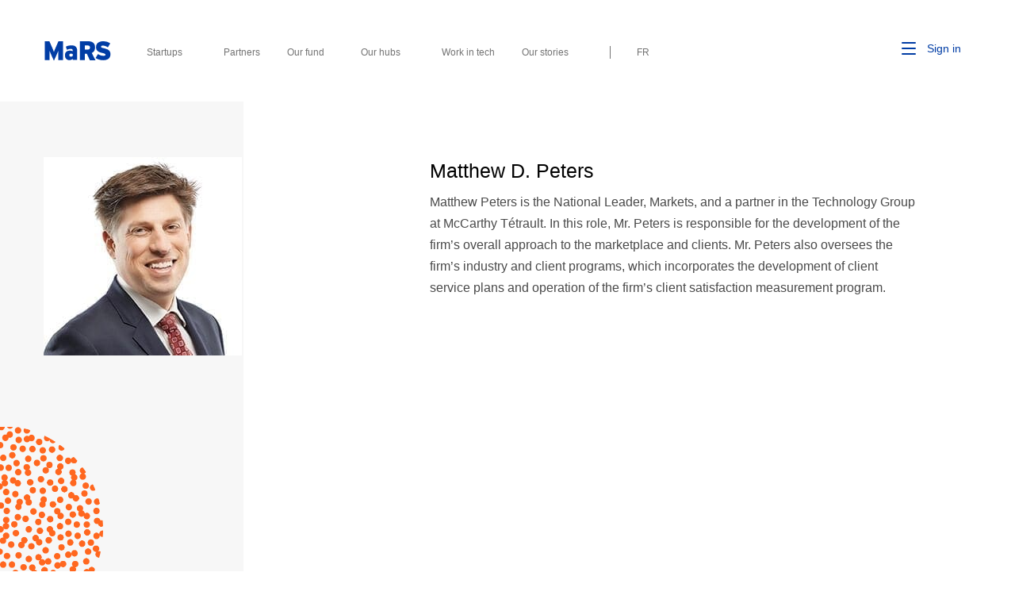

--- FILE ---
content_type: text/html; charset=UTF-8
request_url: https://www.marsdd.com/bio/matthew-d-peters/
body_size: 18312
content:
<!DOCTYPE html>
<!--[if lt IE 7]>      <html class="no-js lt-ie9 lt-ie8 lt-ie7" lang="en-CA"> <![endif]-->
<!--[if IE 7]>         <html class="no-js lt-ie9 lt-ie8" lang="en-CA"> <![endif]-->
<!--[if IE 8]>         <html class="no-js lt-ie9" lang="en-CA"> <![endif]-->
<!--[if IE 9]>         <html class="no-js ie9" lang="en-CA"> <![endif]-->
<!--[if gt IE 8]><!-->
<html class="no-js" lang="en-CA">
<!--<![endif]-->

<head>
  <meta charset="UTF-8">
<script type="text/javascript">
/* <![CDATA[ */
var gform;gform||(document.addEventListener("gform_main_scripts_loaded",function(){gform.scriptsLoaded=!0}),document.addEventListener("gform/theme/scripts_loaded",function(){gform.themeScriptsLoaded=!0}),window.addEventListener("DOMContentLoaded",function(){gform.domLoaded=!0}),gform={domLoaded:!1,scriptsLoaded:!1,themeScriptsLoaded:!1,isFormEditor:()=>"function"==typeof InitializeEditor,callIfLoaded:function(o){return!(!gform.domLoaded||!gform.scriptsLoaded||!gform.themeScriptsLoaded&&!gform.isFormEditor()||(gform.isFormEditor()&&console.warn("The use of gform.initializeOnLoaded() is deprecated in the form editor context and will be removed in Gravity Forms 3.1."),o(),0))},initializeOnLoaded:function(o){gform.callIfLoaded(o)||(document.addEventListener("gform_main_scripts_loaded",()=>{gform.scriptsLoaded=!0,gform.callIfLoaded(o)}),document.addEventListener("gform/theme/scripts_loaded",()=>{gform.themeScriptsLoaded=!0,gform.callIfLoaded(o)}),window.addEventListener("DOMContentLoaded",()=>{gform.domLoaded=!0,gform.callIfLoaded(o)}))},hooks:{action:{},filter:{}},addAction:function(o,r,e,t){gform.addHook("action",o,r,e,t)},addFilter:function(o,r,e,t){gform.addHook("filter",o,r,e,t)},doAction:function(o){gform.doHook("action",o,arguments)},applyFilters:function(o){return gform.doHook("filter",o,arguments)},removeAction:function(o,r){gform.removeHook("action",o,r)},removeFilter:function(o,r,e){gform.removeHook("filter",o,r,e)},addHook:function(o,r,e,t,n){null==gform.hooks[o][r]&&(gform.hooks[o][r]=[]);var d=gform.hooks[o][r];null==n&&(n=r+"_"+d.length),gform.hooks[o][r].push({tag:n,callable:e,priority:t=null==t?10:t})},doHook:function(r,o,e){var t;if(e=Array.prototype.slice.call(e,1),null!=gform.hooks[r][o]&&((o=gform.hooks[r][o]).sort(function(o,r){return o.priority-r.priority}),o.forEach(function(o){"function"!=typeof(t=o.callable)&&(t=window[t]),"action"==r?t.apply(null,e):e[0]=t.apply(null,e)})),"filter"==r)return e[0]},removeHook:function(o,r,t,n){var e;null!=gform.hooks[o][r]&&(e=(e=gform.hooks[o][r]).filter(function(o,r,e){return!!(null!=n&&n!=o.tag||null!=t&&t!=o.priority)}),gform.hooks[o][r]=e)}});
/* ]]> */
</script>

  <title>Matthew D. Peters - MaRS Discovery District</title><style id="wphb-used-css-bio">.js-loading .container--wide,.js-loading .skiplist,.js-loading footer{display:none}.js-loading::before{content:'';position:absolute;top:48%;left:50%;-webkit-transform:translate(-50%,-50%);-ms-transform:translate(-50%,-50%);transform:translate(-50%,-50%);padding:15px;background-color:$mars-blue;height:110px;width:110px;border-radius:50%;display:flex;align-items:center;animation:fadeIn .4s;background-image:url('/wp-content/themes/marsdd-chapter/assets/img/mars-logo.svg');background-repeat:no-repeat;background-position:50%}img:is([sizes=auto i],[sizes^="auto," i]){contain-intrinsic-size:3000px 1500px}.wp-block-button__link{box-sizing:border-box;cursor:pointer;text-align:center;word-break:break-word;align-content:center;width:100%;height:100%;display:inline-block}:root :where(.wp-block-button .wp-block-button__link.is-style-outline),:root :where(.wp-block-button.is-style-outline > .wp-block-button__link){border:2px solid;padding:.667em 1.333em}:root :where(.wp-block-button .wp-block-button__link.is-style-outline:not(.has-text-color)),:root :where(.wp-block-button.is-style-outline > .wp-block-button__link:not(.has-text-color)){color:currentColor}:root :where(.wp-block-button .wp-block-button__link.is-style-outline:not(.has-background)),:root :where(.wp-block-button.is-style-outline > .wp-block-button__link:not(.has-background)){background-color:initial;background-image:none}.wp-block-columns{box-sizing:border-box;display:flex;flex-wrap:wrap!important;align-items:normal!important}@media (width >= 782px){.wp-block-columns{flex-wrap:nowrap!important}}:root :where(.wp-block-cover h1:not(.has-text-color)),:root :where(.wp-block-cover h2:not(.has-text-color)),:root :where(.wp-block-cover h3:not(.has-text-color)),:root :where(.wp-block-cover h4:not(.has-text-color)),:root :where(.wp-block-cover h5:not(.has-text-color)),:root :where(.wp-block-cover h6:not(.has-text-color)),:root :where(.wp-block-cover p:not(.has-text-color)){color:inherit}:root :where(.wp-block-image.is-style-rounded img,.wp-block-image .is-style-rounded img){border-radius:9999px}@keyframes turn-off-visibility{0%{opacity:1;visibility:visible}99%{opacity:0;visibility:visible}to{opacity:0;visibility:hidden}}@keyframes lightbox-zoom-out{0%{visibility:visible;transform:translate(-50%,-50%) scale(1)}99%{visibility:visible}to{transform:translate(calc((-100vw + var(--wp--lightbox-scrollbar-width))/ 2 + var(--wp--lightbox-initial-left-position)),calc(-50vh + var(--wp--lightbox-initial-top-position))) scale(var(--wp--lightbox-scale));visibility:hidden}}:root :where(.wp-block-latest-posts.is-grid){padding:0}:root :where(.wp-block-latest-posts.wp-block-latest-posts__list){padding-left:0}ul{box-sizing:border-box}:root :where(.wp-block-list.has-background){padding:1.25em 2.375em}:root :where(p.has-background){padding:1.25em 2.375em}:where(p.has-text-color:not(.has-link-color)) a{color:inherit}:where(.wp-block-post-comments-form) input:not([type=submit]){border:1px solid #949494;font-family:inherit;font-size:1em}:where(.wp-block-post-comments-form) input:where(:not([type=submit]):not([type=checkbox])){padding:calc(.667em + 2px)}.wp-block-pullquote{box-sizing:border-box;overflow-wrap:break-word;text-align:center;margin:0 0 1em;padding:4em 0}.wp-block-pullquote p{color:inherit}.wp-block-pullquote p{margin-top:0}.wp-block-pullquote p:last-child{margin-bottom:0}.wp-block-pullquote footer{position:relative}.wp-block-post-template{box-sizing:border-box;max-width:100%;margin-top:0;margin-bottom:0;padding:0;list-style:none}:root :where(.wp-block-separator.is-style-dots){text-align:center;height:auto;line-height:1}:root :where(.wp-block-separator.is-style-dots):before{color:currentColor;content:"···";letter-spacing:2em;padding-left:2em;font-family:serif;font-size:1.5em}:root :where(.wp-block-site-logo.is-style-rounded){border-radius:9999px}:root :where(.wp-block-social-links .wp-social-link a){padding:.25em}:root :where(.wp-block-social-links.is-style-logos-only .wp-social-link a){padding:0}:root :where(.wp-block-social-links.is-style-pill-shape .wp-social-link a){padding-left:.666667em;padding-right:.666667em}:root :where(.wp-block-tag-cloud.is-style-outline){flex-wrap:wrap;gap:1ch;display:flex}:root :where(.wp-block-tag-cloud.is-style-outline a){border:1px solid;margin-right:0;padding:1ch 2ch;font-size:unset!important;text-decoration:none!important}:root :where(.wp-block-table-of-contents){box-sizing:border-box}:root{}:root .has-midnight-gradient-background{background:linear-gradient(135deg,#020381,#2874fc)}html :where(.has-border-color){border-style:solid}html :where([style*=border-top-color]){border-top-style:solid}html :where([style*=border-right-color]){border-right-style:solid}html :where([style*=border-bottom-color]){border-bottom-style:solid}html :where([style*=border-left-color]){border-left-style:solid}html :where([style*=border-width]){border-style:solid}html :where([style*=border-top-width]){border-top-style:solid}html :where([style*=border-right-width]){border-right-style:solid}html :where([style*=border-bottom-width]){border-bottom-style:solid}html :where([style*=border-left-width]){border-left-style:solid}html :where(img[class*=wp-image-]){max-width:100%;height:auto}html :where(.is-position-sticky){}@media screen and (width <= 600px){html :where(.is-position-sticky){}}/*! This file is auto-generated */.wp-block-button__link{color:#fff;background-color:#32373c;border-radius:9999px;box-shadow:none;text-decoration:none;padding:calc(.667em + 2px) calc(1.333em + 2px);font-size:1.125em}.wp-block-file__button{background:#32373c;color:#fff;text-decoration:none}:root{--wp--preset--color--black:#000000;--wp--preset--color--cyan-bluish-gray:#abb8c3;--wp--preset--color--white:#ffffff;--wp--preset--color--pale-pink:#f78da7;--wp--preset--color--vivid-red:#cf2e2e;--wp--preset--color--luminous-vivid-orange:#ff6900;--wp--preset--color--luminous-vivid-amber:#fcb900;--wp--preset--color--light-green-cyan:#7bdcb5;--wp--preset--color--vivid-green-cyan:#00d084;--wp--preset--color--pale-cyan-blue:#8ed1fc;--wp--preset--color--vivid-cyan-blue:#0693e3;--wp--preset--color--vivid-purple:#9b51e0;--wp--preset--gradient--vivid-cyan-blue-to-vivid-purple:linear-gradient(135deg,rgba(6,147,227,1) 0%,rgb(155,81,224) 100%);--wp--preset--gradient--light-green-cyan-to-vivid-green-cyan:linear-gradient(135deg,rgb(122,220,180) 0%,rgb(0,208,130) 100%);--wp--preset--gradient--luminous-vivid-amber-to-luminous-vivid-orange:linear-gradient(135deg,rgba(252,185,0,1) 0%,rgba(255,105,0,1) 100%);--wp--preset--gradient--luminous-vivid-orange-to-vivid-red:linear-gradient(135deg,rgba(255,105,0,1) 0%,rgb(207,46,46) 100%);--wp--preset--gradient--very-light-gray-to-cyan-bluish-gray:linear-gradient(135deg,rgb(238,238,238) 0%,rgb(169,184,195) 100%);--wp--preset--gradient--cool-to-warm-spectrum:linear-gradient(135deg,rgb(74,234,220) 0%,rgb(151,120,209) 20%,rgb(207,42,186) 40%,rgb(238,44,130) 60%,rgb(251,105,98) 80%,rgb(254,248,76) 100%);--wp--preset--gradient--blush-light-purple:linear-gradient(135deg,rgb(255,206,236) 0%,rgb(152,150,240) 100%);--wp--preset--gradient--blush-bordeaux:linear-gradient(135deg,rgb(254,205,165) 0%,rgb(254,45,45) 50%,rgb(107,0,62) 100%);--wp--preset--gradient--luminous-dusk:linear-gradient(135deg,rgb(255,203,112) 0%,rgb(199,81,192) 50%,rgb(65,88,208) 100%);--wp--preset--gradient--pale-ocean:linear-gradient(135deg,rgb(255,245,203) 0%,rgb(182,227,212) 50%,rgb(51,167,181) 100%);--wp--preset--gradient--electric-grass:linear-gradient(135deg,rgb(202,248,128) 0%,rgb(113,206,126) 100%);--wp--preset--gradient--midnight:linear-gradient(135deg,rgb(2,3,129) 0%,rgb(40,116,252) 100%);--wp--preset--font-size--small:13px;--wp--preset--font-size--medium:20px;--wp--preset--font-size--large:36px;--wp--preset--font-size--x-large:42px}body .is-layout-flex{display:flex}.is-layout-flex{flex-wrap:wrap;align-items:center}.is-layout-flex>:is(*,div){margin:0}body .is-layout-grid{display:grid}.is-layout-grid>:is(*,div){margin:0}.has-black-color{color:var(--wp--preset--color--black)!important}.has-cyan-bluish-gray-color{color:var(--wp--preset--color--cyan-bluish-gray)!important}.has-white-color{color:var(--wp--preset--color--white)!important}.has-pale-pink-color{color:var(--wp--preset--color--pale-pink)!important}.has-vivid-red-color{color:var(--wp--preset--color--vivid-red)!important}.has-luminous-vivid-orange-color{color:var(--wp--preset--color--luminous-vivid-orange)!important}.has-luminous-vivid-amber-color{color:var(--wp--preset--color--luminous-vivid-amber)!important}.has-light-green-cyan-color{color:var(--wp--preset--color--light-green-cyan)!important}.has-vivid-green-cyan-color{color:var(--wp--preset--color--vivid-green-cyan)!important}.has-pale-cyan-blue-color{color:var(--wp--preset--color--pale-cyan-blue)!important}.has-vivid-cyan-blue-color{color:var(--wp--preset--color--vivid-cyan-blue)!important}.has-vivid-purple-color{color:var(--wp--preset--color--vivid-purple)!important}.has-black-background-color{background-color:var(--wp--preset--color--black)!important}.has-cyan-bluish-gray-background-color{background-color:var(--wp--preset--color--cyan-bluish-gray)!important}.has-white-background-color{background-color:var(--wp--preset--color--white)!important}.has-pale-pink-background-color{background-color:var(--wp--preset--color--pale-pink)!important}.has-vivid-red-background-color{background-color:var(--wp--preset--color--vivid-red)!important}.has-luminous-vivid-orange-background-color{background-color:var(--wp--preset--color--luminous-vivid-orange)!important}.has-luminous-vivid-amber-background-color{background-color:var(--wp--preset--color--luminous-vivid-amber)!important}.has-light-green-cyan-background-color{background-color:var(--wp--preset--color--light-green-cyan)!important}.has-vivid-green-cyan-background-color{background-color:var(--wp--preset--color--vivid-green-cyan)!important}.has-pale-cyan-blue-background-color{background-color:var(--wp--preset--color--pale-cyan-blue)!important}.has-vivid-cyan-blue-background-color{background-color:var(--wp--preset--color--vivid-cyan-blue)!important}.has-vivid-purple-background-color{background-color:var(--wp--preset--color--vivid-purple)!important}.has-black-border-color{border-color:var(--wp--preset--color--black)!important}.has-cyan-bluish-gray-border-color{border-color:var(--wp--preset--color--cyan-bluish-gray)!important}.has-white-border-color{border-color:var(--wp--preset--color--white)!important}.has-pale-pink-border-color{border-color:var(--wp--preset--color--pale-pink)!important}.has-vivid-red-border-color{border-color:var(--wp--preset--color--vivid-red)!important}.has-luminous-vivid-orange-border-color{border-color:var(--wp--preset--color--luminous-vivid-orange)!important}.has-luminous-vivid-amber-border-color{border-color:var(--wp--preset--color--luminous-vivid-amber)!important}.has-light-green-cyan-border-color{border-color:var(--wp--preset--color--light-green-cyan)!important}.has-vivid-green-cyan-border-color{border-color:var(--wp--preset--color--vivid-green-cyan)!important}.has-pale-cyan-blue-border-color{border-color:var(--wp--preset--color--pale-cyan-blue)!important}.has-vivid-cyan-blue-border-color{border-color:var(--wp--preset--color--vivid-cyan-blue)!important}.has-vivid-purple-border-color{border-color:var(--wp--preset--color--vivid-purple)!important}.has-vivid-cyan-blue-to-vivid-purple-gradient-background{background:var(--wp--preset--gradient--vivid-cyan-blue-to-vivid-purple)!important}.has-light-green-cyan-to-vivid-green-cyan-gradient-background{background:var(--wp--preset--gradient--light-green-cyan-to-vivid-green-cyan)!important}.has-luminous-vivid-amber-to-luminous-vivid-orange-gradient-background{background:var(--wp--preset--gradient--luminous-vivid-amber-to-luminous-vivid-orange)!important}.has-luminous-vivid-orange-to-vivid-red-gradient-background{background:var(--wp--preset--gradient--luminous-vivid-orange-to-vivid-red)!important}.has-very-light-gray-to-cyan-bluish-gray-gradient-background{background:var(--wp--preset--gradient--very-light-gray-to-cyan-bluish-gray)!important}.has-cool-to-warm-spectrum-gradient-background{background:var(--wp--preset--gradient--cool-to-warm-spectrum)!important}.has-blush-light-purple-gradient-background{background:var(--wp--preset--gradient--blush-light-purple)!important}.has-blush-bordeaux-gradient-background{background:var(--wp--preset--gradient--blush-bordeaux)!important}.has-luminous-dusk-gradient-background{background:var(--wp--preset--gradient--luminous-dusk)!important}.has-pale-ocean-gradient-background{background:var(--wp--preset--gradient--pale-ocean)!important}.has-electric-grass-gradient-background{background:var(--wp--preset--gradient--electric-grass)!important}.has-midnight-gradient-background{background:var(--wp--preset--gradient--midnight)!important}.has-small-font-size{font-size:var(--wp--preset--font-size--small)!important}.has-medium-font-size{font-size:var(--wp--preset--font-size--medium)!important}.has-large-font-size{font-size:var(--wp--preset--font-size--large)!important}.has-x-large-font-size{font-size:var(--wp--preset--font-size--x-large)!important}:root :where(.wp-block-pullquote){font-size:1.5em;line-height:1.6}img[data-dominant-color]:not(.has-transparency){background-color:var(--dominant-color)}</style>
  <meta http-equiv="X-UA-Compatible" content="IE=edge">
  <meta name="viewport"
    content="width=device-width, initial-scale=1, minimum-scale=1, maximum-scale=5, user-scalable=1" />

  <script>
  var func = function() {
    // if (jQuery) {
    clearInterval(timer);
    // do your stuff
    //<!-- Google Tag Manager -->
    (function(w, d, s, l, i) {
      w[l] = w[l] || [];
      w[l].push({
        'gtm.start': new Date().getTime(),
        event: 'gtm.js'
      });
      var f = d.getElementsByTagName(s)[0],
        j = d.createElement(s),
        dl = l != 'dataLayer' ? '&l=' + l : '';
      j.async = true;
      j.src =
        'https://www.googletagmanager.com/gtm.js?id=' + i + dl;
      f.parentNode.insertBefore(j, f);
    })(window, document, 'script', 'dataLayer', 'GTM-T7ZJXX');
    //<!-- End Google Tag Manager -->
    // }
  }
  var timer = setInterval(func, 100);
  </script>

  <link rel="profile" href="http://gmpg.org/xfn/11">
  <link rel="pingback" href="https://www.marsdd.com/xmlrpc.php">
  <link rel="apple-touch-icon" sizes="180x180" href="https://www.marsdd.com/wp-content/themes/marsdd-chapter/assets/img/favicon_package/favicon-32x32.png">
  <link rel="icon" type="image/png" sizes="32x32" href="https://www.marsdd.com/wp-content/themes/marsdd-chapter/assets/img/favicon_package/favicon-32x32.png">
  <link rel="icon" type="image/png" sizes="16x16" href="https://www.marsdd.com/wp-content/themes/marsdd-chapter/assets/img/favicon_package/favicon-16x16.png">
  <link rel="preconnect" href="https://marsdd-public-files.s3.ca-central-1.amazonaws.com" crossorigin>
  <link rel="manifest" href="https://www.marsdd.com/wp-content/themes/marsdd-chapter/assets/img/favicon_package/manifest.json">
  <link rel="mask-icon" href="https://www.marsdd.com/wp-content/themes/marsdd-chapter/assets/img/favicon_package/safari-pinned-tab.svg" color="#5bbad5">
  <link rel="shortcut icon" href="https://www.marsdd.com/wp-content/themes/marsdd-chapter/assets/img/favicon_package/favicon-16x16.png?v=Kmbwo3Yd0P4">
  <meta name="msapplication-TileColor" content="#ffffff">
  <link rel="alternate" type="application/rss+xml" title="MaRS Discovery District Feed"
    href="https://www.marsdd.com/feed/">

  <link id="mars-styles-css" rel="preload" href="/wp-content/themes/marsdd-chapter/assets/css/styles.min.css?ver=be40a3373a3e10758a965a459b0ad19f" type="text/css" media="all" as="style" onload="this.rel='stylesheet'">
  <noscript><link rel="stylesheet" id="mars-styles-css" type="text/css" media="all" data-wphbdelayedstyle="/wp-content/themes/marsdd-chapter/assets/css/styles.min.css?ver=be40a3373a3e10758a965a459b0ad19f"></noscript>

  <style>
    .js-loading .container--wide, .js-loading footer, .js-loading .skiplist {
      display: none;
    }
    .js-loading::before {
        content: '';
        position: absolute;
        top: 48%;
        left: 50%;
        -webkit-transform: translate(-50%, -50%);
        -ms-transform: translate(-50%, -50%);
        transform: translate(-50%, -50%);
        padding: 15px;
        background-color: $mars-blue;
        height: 110px;
        width: 110px;
        border-radius: 50%;
        display: flex;
        align-items: center;
        animation: fadeIn 0.4s;
        background-image: url('/wp-content/themes/marsdd-chapter/assets/img/mars-logo.svg');
        background-repeat: no-repeat;
        background-position: 50%;
    }
  </style>

  <meta name='robots' content='index, follow, max-image-preview:large, max-snippet:-1, max-video-preview:-1' />
	<style>img:is([sizes="auto" i], [sizes^="auto," i]) { contain-intrinsic-size: 3000px 1500px }</style>
	
	<!-- This site is optimized with the Yoast SEO Premium plugin v25.0 (Yoast SEO v26.3) - https://yoast.com/wordpress/plugins/seo/ -->
	<link rel="canonical" href="https://www.marsdd.com/bio/matthew-d-peters/" />
	<meta property="og:locale" content="en_US" />
	<meta property="og:type" content="article" />
	<meta property="og:title" content="Matthew D. Peters" />
	<meta property="og:description" content="Matthew Peters is the National Leader, Markets, and a partner in the Technology Group at McCarthy Tétrault. See more&hellip;" />
	<meta property="og:url" content="https://www.marsdd.com/bio/matthew-d-peters/" />
	<meta property="og:site_name" content="MaRS Discovery District" />
	<meta property="article:publisher" content="https://www.facebook.com/MaRSDiscoveryDistrict" />
	<meta property="og:image" content="https://www.marsdd.com/wp-content/uploads/2016/02/matthewdpeters.jpg" />
	<meta property="og:image:width" content="250" />
	<meta property="og:image:height" content="250" />
	<meta property="og:image:type" content="image/jpeg" />
	<meta name="twitter:card" content="summary_large_image" />
	<meta name="twitter:site" content="@MaRSDD" />
	<script type="application/ld+json" class="yoast-schema-graph">{"@context":"https://schema.org","@graph":[{"@type":["WebPage","ProfilePage"],"@id":"https://www.marsdd.com/bio/matthew-d-peters/","url":"https://www.marsdd.com/bio/matthew-d-peters/","name":"Matthew D. Peters - MaRS Discovery District","isPartOf":{"@id":"https://www.marsdd.com/#website"},"primaryImageOfPage":{"@id":"https://www.marsdd.com/bio/matthew-d-peters/#primaryimage"},"image":{"@id":"https://www.marsdd.com/bio/matthew-d-peters/#primaryimage"},"thumbnailUrl":"https://www.marsdd.com/wp-content/uploads/2016/02/matthewdpeters.jpg","datePublished":"2016-02-05T15:29:45+00:00","inLanguage":"en-CA","potentialAction":[{"@type":"ReadAction","target":["https://www.marsdd.com/bio/matthew-d-peters/"]}]},{"@type":"ImageObject","inLanguage":"en-CA","@id":"https://www.marsdd.com/bio/matthew-d-peters/#primaryimage","url":"https://www.marsdd.com/wp-content/uploads/2016/02/matthewdpeters.jpg","contentUrl":"https://www.marsdd.com/wp-content/uploads/2016/02/matthewdpeters.jpg","width":250,"height":250},{"@type":"WebSite","@id":"https://www.marsdd.com/#website","url":"https://www.marsdd.com/","name":"MaRS Discovery District","description":"We help innovators change the world","publisher":{"@id":"https://www.marsdd.com/#organization"},"alternateName":"MaRSDD","potentialAction":[{"@type":"SearchAction","target":{"@type":"EntryPoint","urlTemplate":"https://www.marsdd.com/?s={search_term_string}"},"query-input":{"@type":"PropertyValueSpecification","valueRequired":true,"valueName":"search_term_string"}}],"inLanguage":"en-CA"},{"@type":"Organization","@id":"https://www.marsdd.com/#organization","name":"MaRS Discovery District","alternateName":"MaRSDD","url":"https://www.marsdd.com/","logo":{"@type":"ImageObject","inLanguage":"en-CA","@id":"https://www.marsdd.com/#/schema/logo/image/","url":"https://marsdd-public-files.s3.ca-central-1.amazonaws.com/wp-content/uploads/2019/03/06173154/MaRS_Logo_RGB_SMALL.png","contentUrl":"https://marsdd-public-files.s3.ca-central-1.amazonaws.com/wp-content/uploads/2019/03/06173154/MaRS_Logo_RGB_SMALL.png","width":216,"height":216,"caption":"MaRS Discovery District"},"image":{"@id":"https://www.marsdd.com/#/schema/logo/image/"},"sameAs":["https://www.facebook.com/MaRSDiscoveryDistrict","https://x.com/MaRSDD","https://www.instagram.com/marsdiscoverydistrict/","https://www.linkedin.com/company/mars-discovery-district/","https://www.youtube.com/c/MaRSDiscoveryDistrict"],"mainEntityOfPage":{"@id":"https://www.marsdd.com/bio/matthew-d-peters/"},"description":"As North America’s largest urban innovation hub and a registered charity, MaRS provides direct support for startups, builds communities of innovators and accelerates the adoption of high-impact solutions to some of the world’s most pressing issues.","email":"community@marsdd.com","telephone":"(416) 673-8100","legalName":"MaRS Discovery District","publishingPrinciples":"https://www.marsdd.com/privacy/","correctionsPolicy":"https://www.marsdd.com/terms-conditions/","ethicsPolicy":"https://www.marsdd.com/privacy/","diversityPolicy":"https://www.marsdd.com/terms-conditions/","diversityStaffingReport":"https://www.marsdd.com/terms-conditions/"}]}</script>
	<!-- / Yoast SEO Premium plugin. -->


<link rel='dns-prefetch' href='//ajax.googleapis.com' />
<link rel='dns-prefetch' href='//code.jquery.com' />
<link rel="stylesheet" id="wp-block-library-css" data-wphbdelayedstyle="https://www.marsdd.com/wp-includes/css/dist/block-library/style.min.css" type="text/css" media="print" onload="this.onload=null;this.media='all'"><style id='classic-theme-styles-inline-css' type='text/css'>
/*! This file is auto-generated */
.wp-block-button__link{color:#fff;background-color:#32373c;border-radius:9999px;box-shadow:none;text-decoration:none;padding:calc(.667em + 2px) calc(1.333em + 2px);font-size:1.125em}.wp-block-file__button{background:#32373c;color:#fff;text-decoration:none}
</style>
<style id='global-styles-inline-css' type='text/css'>
:root{--wp--preset--aspect-ratio--square: 1;--wp--preset--aspect-ratio--4-3: 4/3;--wp--preset--aspect-ratio--3-4: 3/4;--wp--preset--aspect-ratio--3-2: 3/2;--wp--preset--aspect-ratio--2-3: 2/3;--wp--preset--aspect-ratio--16-9: 16/9;--wp--preset--aspect-ratio--9-16: 9/16;--wp--preset--color--black: #000000;--wp--preset--color--cyan-bluish-gray: #abb8c3;--wp--preset--color--white: #ffffff;--wp--preset--color--pale-pink: #f78da7;--wp--preset--color--vivid-red: #cf2e2e;--wp--preset--color--luminous-vivid-orange: #ff6900;--wp--preset--color--luminous-vivid-amber: #fcb900;--wp--preset--color--light-green-cyan: #7bdcb5;--wp--preset--color--vivid-green-cyan: #00d084;--wp--preset--color--pale-cyan-blue: #8ed1fc;--wp--preset--color--vivid-cyan-blue: #0693e3;--wp--preset--color--vivid-purple: #9b51e0;--wp--preset--gradient--vivid-cyan-blue-to-vivid-purple: linear-gradient(135deg,rgba(6,147,227,1) 0%,rgb(155,81,224) 100%);--wp--preset--gradient--light-green-cyan-to-vivid-green-cyan: linear-gradient(135deg,rgb(122,220,180) 0%,rgb(0,208,130) 100%);--wp--preset--gradient--luminous-vivid-amber-to-luminous-vivid-orange: linear-gradient(135deg,rgba(252,185,0,1) 0%,rgba(255,105,0,1) 100%);--wp--preset--gradient--luminous-vivid-orange-to-vivid-red: linear-gradient(135deg,rgba(255,105,0,1) 0%,rgb(207,46,46) 100%);--wp--preset--gradient--very-light-gray-to-cyan-bluish-gray: linear-gradient(135deg,rgb(238,238,238) 0%,rgb(169,184,195) 100%);--wp--preset--gradient--cool-to-warm-spectrum: linear-gradient(135deg,rgb(74,234,220) 0%,rgb(151,120,209) 20%,rgb(207,42,186) 40%,rgb(238,44,130) 60%,rgb(251,105,98) 80%,rgb(254,248,76) 100%);--wp--preset--gradient--blush-light-purple: linear-gradient(135deg,rgb(255,206,236) 0%,rgb(152,150,240) 100%);--wp--preset--gradient--blush-bordeaux: linear-gradient(135deg,rgb(254,205,165) 0%,rgb(254,45,45) 50%,rgb(107,0,62) 100%);--wp--preset--gradient--luminous-dusk: linear-gradient(135deg,rgb(255,203,112) 0%,rgb(199,81,192) 50%,rgb(65,88,208) 100%);--wp--preset--gradient--pale-ocean: linear-gradient(135deg,rgb(255,245,203) 0%,rgb(182,227,212) 50%,rgb(51,167,181) 100%);--wp--preset--gradient--electric-grass: linear-gradient(135deg,rgb(202,248,128) 0%,rgb(113,206,126) 100%);--wp--preset--gradient--midnight: linear-gradient(135deg,rgb(2,3,129) 0%,rgb(40,116,252) 100%);--wp--preset--font-size--small: 13px;--wp--preset--font-size--medium: 20px;--wp--preset--font-size--large: 36px;--wp--preset--font-size--x-large: 42px;--wp--preset--spacing--20: 0.44rem;--wp--preset--spacing--30: 0.67rem;--wp--preset--spacing--40: 1rem;--wp--preset--spacing--50: 1.5rem;--wp--preset--spacing--60: 2.25rem;--wp--preset--spacing--70: 3.38rem;--wp--preset--spacing--80: 5.06rem;--wp--preset--shadow--natural: 6px 6px 9px rgba(0, 0, 0, 0.2);--wp--preset--shadow--deep: 12px 12px 50px rgba(0, 0, 0, 0.4);--wp--preset--shadow--sharp: 6px 6px 0px rgba(0, 0, 0, 0.2);--wp--preset--shadow--outlined: 6px 6px 0px -3px rgba(255, 255, 255, 1), 6px 6px rgba(0, 0, 0, 1);--wp--preset--shadow--crisp: 6px 6px 0px rgba(0, 0, 0, 1);}:where(.is-layout-flex){gap: 0.5em;}:where(.is-layout-grid){gap: 0.5em;}body .is-layout-flex{display: flex;}.is-layout-flex{flex-wrap: wrap;align-items: center;}.is-layout-flex > :is(*, div){margin: 0;}body .is-layout-grid{display: grid;}.is-layout-grid > :is(*, div){margin: 0;}:where(.wp-block-columns.is-layout-flex){gap: 2em;}:where(.wp-block-columns.is-layout-grid){gap: 2em;}:where(.wp-block-post-template.is-layout-flex){gap: 1.25em;}:where(.wp-block-post-template.is-layout-grid){gap: 1.25em;}.has-black-color{color: var(--wp--preset--color--black) !important;}.has-cyan-bluish-gray-color{color: var(--wp--preset--color--cyan-bluish-gray) !important;}.has-white-color{color: var(--wp--preset--color--white) !important;}.has-pale-pink-color{color: var(--wp--preset--color--pale-pink) !important;}.has-vivid-red-color{color: var(--wp--preset--color--vivid-red) !important;}.has-luminous-vivid-orange-color{color: var(--wp--preset--color--luminous-vivid-orange) !important;}.has-luminous-vivid-amber-color{color: var(--wp--preset--color--luminous-vivid-amber) !important;}.has-light-green-cyan-color{color: var(--wp--preset--color--light-green-cyan) !important;}.has-vivid-green-cyan-color{color: var(--wp--preset--color--vivid-green-cyan) !important;}.has-pale-cyan-blue-color{color: var(--wp--preset--color--pale-cyan-blue) !important;}.has-vivid-cyan-blue-color{color: var(--wp--preset--color--vivid-cyan-blue) !important;}.has-vivid-purple-color{color: var(--wp--preset--color--vivid-purple) !important;}.has-black-background-color{background-color: var(--wp--preset--color--black) !important;}.has-cyan-bluish-gray-background-color{background-color: var(--wp--preset--color--cyan-bluish-gray) !important;}.has-white-background-color{background-color: var(--wp--preset--color--white) !important;}.has-pale-pink-background-color{background-color: var(--wp--preset--color--pale-pink) !important;}.has-vivid-red-background-color{background-color: var(--wp--preset--color--vivid-red) !important;}.has-luminous-vivid-orange-background-color{background-color: var(--wp--preset--color--luminous-vivid-orange) !important;}.has-luminous-vivid-amber-background-color{background-color: var(--wp--preset--color--luminous-vivid-amber) !important;}.has-light-green-cyan-background-color{background-color: var(--wp--preset--color--light-green-cyan) !important;}.has-vivid-green-cyan-background-color{background-color: var(--wp--preset--color--vivid-green-cyan) !important;}.has-pale-cyan-blue-background-color{background-color: var(--wp--preset--color--pale-cyan-blue) !important;}.has-vivid-cyan-blue-background-color{background-color: var(--wp--preset--color--vivid-cyan-blue) !important;}.has-vivid-purple-background-color{background-color: var(--wp--preset--color--vivid-purple) !important;}.has-black-border-color{border-color: var(--wp--preset--color--black) !important;}.has-cyan-bluish-gray-border-color{border-color: var(--wp--preset--color--cyan-bluish-gray) !important;}.has-white-border-color{border-color: var(--wp--preset--color--white) !important;}.has-pale-pink-border-color{border-color: var(--wp--preset--color--pale-pink) !important;}.has-vivid-red-border-color{border-color: var(--wp--preset--color--vivid-red) !important;}.has-luminous-vivid-orange-border-color{border-color: var(--wp--preset--color--luminous-vivid-orange) !important;}.has-luminous-vivid-amber-border-color{border-color: var(--wp--preset--color--luminous-vivid-amber) !important;}.has-light-green-cyan-border-color{border-color: var(--wp--preset--color--light-green-cyan) !important;}.has-vivid-green-cyan-border-color{border-color: var(--wp--preset--color--vivid-green-cyan) !important;}.has-pale-cyan-blue-border-color{border-color: var(--wp--preset--color--pale-cyan-blue) !important;}.has-vivid-cyan-blue-border-color{border-color: var(--wp--preset--color--vivid-cyan-blue) !important;}.has-vivid-purple-border-color{border-color: var(--wp--preset--color--vivid-purple) !important;}.has-vivid-cyan-blue-to-vivid-purple-gradient-background{background: var(--wp--preset--gradient--vivid-cyan-blue-to-vivid-purple) !important;}.has-light-green-cyan-to-vivid-green-cyan-gradient-background{background: var(--wp--preset--gradient--light-green-cyan-to-vivid-green-cyan) !important;}.has-luminous-vivid-amber-to-luminous-vivid-orange-gradient-background{background: var(--wp--preset--gradient--luminous-vivid-amber-to-luminous-vivid-orange) !important;}.has-luminous-vivid-orange-to-vivid-red-gradient-background{background: var(--wp--preset--gradient--luminous-vivid-orange-to-vivid-red) !important;}.has-very-light-gray-to-cyan-bluish-gray-gradient-background{background: var(--wp--preset--gradient--very-light-gray-to-cyan-bluish-gray) !important;}.has-cool-to-warm-spectrum-gradient-background{background: var(--wp--preset--gradient--cool-to-warm-spectrum) !important;}.has-blush-light-purple-gradient-background{background: var(--wp--preset--gradient--blush-light-purple) !important;}.has-blush-bordeaux-gradient-background{background: var(--wp--preset--gradient--blush-bordeaux) !important;}.has-luminous-dusk-gradient-background{background: var(--wp--preset--gradient--luminous-dusk) !important;}.has-pale-ocean-gradient-background{background: var(--wp--preset--gradient--pale-ocean) !important;}.has-electric-grass-gradient-background{background: var(--wp--preset--gradient--electric-grass) !important;}.has-midnight-gradient-background{background: var(--wp--preset--gradient--midnight) !important;}.has-small-font-size{font-size: var(--wp--preset--font-size--small) !important;}.has-medium-font-size{font-size: var(--wp--preset--font-size--medium) !important;}.has-large-font-size{font-size: var(--wp--preset--font-size--large) !important;}.has-x-large-font-size{font-size: var(--wp--preset--font-size--x-large) !important;}
:where(.wp-block-post-template.is-layout-flex){gap: 1.25em;}:where(.wp-block-post-template.is-layout-grid){gap: 1.25em;}
:where(.wp-block-columns.is-layout-flex){gap: 2em;}:where(.wp-block-columns.is-layout-grid){gap: 2em;}
:root :where(.wp-block-pullquote){font-size: 1.5em;line-height: 1.6;}
</style>
<style id='dominant-color-styles-inline-css' type='text/css'>
img[data-dominant-color]:not(.has-transparency) { background-color: var(--dominant-color); }
</style>
<link rel="https://api.w.org/" href="https://www.marsdd.com/wp-json/" /><link rel="alternate" title="JSON" type="application/json" href="https://www.marsdd.com/wp-json/wp/v2/bio/144948" /><meta name="generator" content="dominant-color-images 1.2.0">
<meta name="generator" content="performance-lab 4.0.0; plugins: dominant-color-images, embed-optimizer, image-prioritizer, nocache-bfcache, speculation-rules, web-worker-offloading, webp-uploads">
<meta name="generator" content="web-worker-offloading 0.2.0">
<meta name="generator" content="webp-uploads 2.6.0">
<script type="text/javascript">
var ajaxurl = 'https://www.marsdd.com/wp-admin/admin-ajax.php';
</script>
<meta name="generator" content="speculation-rules 1.6.0">
<meta name="generator" content="optimization-detective 1.0.0-beta3">
      <meta name="onesignal" content="wordpress-plugin"/>
            <script>

      window.OneSignalDeferred = window.OneSignalDeferred || [];

      OneSignalDeferred.push(function(OneSignal) {
        var oneSignal_options = {};
        window._oneSignalInitOptions = oneSignal_options;

        oneSignal_options['serviceWorkerParam'] = { scope: '/' };
oneSignal_options['serviceWorkerPath'] = 'OneSignalSDKWorker.js.php';

        OneSignal.Notifications.setDefaultUrl("https://www.marsdd.com");

        oneSignal_options['wordpress'] = true;
oneSignal_options['appId'] = 'df4a57c4-f838-4411-a9ad-f2191eea2a58';
oneSignal_options['allowLocalhostAsSecureOrigin'] = true;
oneSignal_options['welcomeNotification'] = { };
oneSignal_options['welcomeNotification']['title'] = "";
oneSignal_options['welcomeNotification']['message'] = "";
oneSignal_options['path'] = "https://www.marsdd.com/wp-content/plugins/onesignal-free-web-push-notifications/sdk_files/";
oneSignal_options['safari_web_id'] = "web.onesignal.auto.145f18a4-510a-4781-b676-50fa3f7fa700";
oneSignal_options['promptOptions'] = { };
oneSignal_options['promptOptions']['exampleNotificationTitleDesktop'] = "MaRS Discovery District";
oneSignal_options['promptOptions']['exampleNotificationMessageDesktop'] = "Get the latest news and updates from MaRS";
oneSignal_options['promptOptions']['exampleNotificationTitleMobile'] = "MaRS Discovery District";
oneSignal_options['promptOptions']['exampleNotificationMessageMobile'] = "Get the latest news and updates from MaRS";
oneSignal_options['promptOptions']['exampleNotificationCaption'] = "Get the latest news and updates from MaRS";
oneSignal_options['promptOptions']['acceptButtonText'] = "Continue";
oneSignal_options['promptOptions']['cancelButtonText'] = "No thanks";
oneSignal_options['promptOptions']['siteName'] = "https://www.marsdd.com";
oneSignal_options['promptOptions']['autoAcceptTitle'] = "Click Allow";
              OneSignal.init(window._oneSignalInitOptions);
              OneSignal.Slidedown.promptPush()      });

      function documentInitOneSignal() {
        var oneSignal_elements = document.getElementsByClassName("OneSignal-prompt");

        var oneSignalLinkClickHandler = function(event) { OneSignal.Notifications.requestPermission(); event.preventDefault(); };        for(var i = 0; i < oneSignal_elements.length; i++)
          oneSignal_elements[i].addEventListener('click', oneSignalLinkClickHandler, false);
      }

      if (document.readyState === 'complete') {
           documentInitOneSignal();
      }
      else {
           window.addEventListener("load", function(event){
               documentInitOneSignal();
          });
      }
    </script>
<meta name="generator" content="embed-optimizer 1.0.0-beta2">
<meta name="generator" content="image-prioritizer 1.0.0-beta2">
<link rel="icon" href="https://marsdd-public-files.s3.ca-central-1.amazonaws.com/wp-content/uploads/2019/03/06173154/MaRS_Logo_RGB_SMALL-50x50.png" sizes="32x32" />
<link rel="icon" href="https://marsdd-public-files.s3.ca-central-1.amazonaws.com/wp-content/uploads/2019/03/06173154/MaRS_Logo_RGB_SMALL.png" sizes="192x192" />
<link rel="apple-touch-icon" href="https://marsdd-public-files.s3.ca-central-1.amazonaws.com/wp-content/uploads/2019/03/06173154/MaRS_Logo_RGB_SMALL.png" />
<meta name="msapplication-TileImage" content="https://marsdd-public-files.s3.ca-central-1.amazonaws.com/wp-content/uploads/2019/03/06173154/MaRS_Logo_RGB_SMALL.png" />
</head>

<body class="wp-singular bio-template-default single single-bio postid-144948 wp-theme-marsdd-chapter matthew-d-peters js-loading" class="js-loading">

  <!-- Google Tag Manager (noscript) -->
<noscript><iframe src="https://www.googletagmanager.com/ns.html?id=GTM-T7ZJXX"
                  height="0" width="0" style="display:none;visibility:hidden"></iframe></noscript>
<!-- End Google Tag Manager (noscript) -->


<!-- Global site tag (gtag.js) - Google AdWords: 813539568 -->
<script async src="https://www.googletagmanager.com/gtag/js?id=AW-813539568"></script>
<script>
  window.dataLayer = window.dataLayer || [];
  function gtag(){dataLayer.push(arguments);}
  gtag('js', new Date());
  gtag('config', 'AW-813539568');
</script>
  <!--<a class='skipNav' href='#mars-wrapper' tabindex='0' >Skip to content</a>-->

  <ul class="skiplist">
    <li class="skipNav"><a href="#afterNav">Skip to content.</a></li>
    <li class="skipNav"><a href="#footer">Jump to Page Footer.</a></li>
  </ul>

  <div class="container--wide">

    <header class="site-header header--main header--collapse" tabindex="0">

      <div class="container site-header__container">
        <div class="site-header__logo-text white">
          <a href="https://www.marsdd.com" class="site-header__logo-link" title="MaRS Discovery District" tabindex="0" aria-label="website logo">
            <svg version="1.1" shape-rendering="crispEdges" role="presentation"
              xmlns="http://www.w3.org/2000/svg" xmlns:xlink="http://www.w3.org/1999/xlink" width="85" height="26" x="0px" y="0px" viewBox="0 0 85 26"
              style="enable-background:new 0 0 85 26;" xml:space="preserve">
              <g fill="#FFF" fill-rule="evenodd">
                <path d="M18.5,24.8v-5.7c0-2.3,0-4.5,0.1-6.3c-0.7,1.8-1.9,4.5-2.6,6.2l-3,6.6L10,19c-0.9-2.1-1.8-4.1-2.6-6.2
                  c0.1,1.8,0.1,4,0.1,6.3v5.7h-6V1h5.8l2.8,6.4c1.4,3.1,2.5,5.9,2.9,7.2c0.4-1.4,1.4-3.9,2.9-7.2L18.7,1h5.8v23.8L18.5,24.8
                  M36.7,17.1c-0.7-0.3-1.4-0.5-2.5-0.5c-1.2,0-1.8,0.7-1.8,1.9c0,1.1,0.6,1.9,1.8,1.9c1,0,2-0.4,2.5-0.9V17.1z M36.7,24.4v-1.2
                  c-1.1,0.9-2.6,1.6-4.2,1.6c-3.3,0-5.6-2.2-5.6-6.2c0-3.9,2.5-5.8,6.2-5.8c1.6,0,2.6,0.3,3.6,0.8v-0.9c0-1.6-0.8-2.1-2.4-2.1
                  c-1.8,0-3.1,0.3-4.8,1.3L28,7.8c2.1-1.1,4.4-1.6,7.4-1.6c4.8,0,6.9,2.5,6.9,6.7v11.7C42.3,24.4,36.7,24.4,36.7,24.4z M55.7,6.3h-3.8
                  v5.2h3.7c2,0,2.9-1,2.9-2.7C58.5,7.4,57.7,6.3,55.7,6.3L55.7,6.3z M58.2,24.7l-3.7-8H52v8h-6.2V1H56c5.3,0,8.9,2.1,8.9,7.8
                  c0,3.6-1.6,5.8-4.1,7l4.6,9.1h-7.2V24.7z M75,24.9c-3.7,0-7.2-1.2-9.5-2.8l3-5c1.7,1.2,4.5,2.3,6.6,2.3c2.2,0,2.9-0.4,2.9-1.5
                  c0-0.9-0.8-1.4-3.8-2.1c-5.5-1.3-8.1-2.8-8.1-7.4C66,3.9,69.5,1,75,1c3.8,0,6.6,1,9,2.7l-3,5c-2-1.4-4-2.2-6.3-2.2
                  c-1.9,0-2.3,0.6-2.3,1.4c0,0.9,0.8,1.3,3.7,1.9c5.7,1.4,8.2,3.2,8.2,7.5C84.3,22.8,80.4,24.9,75,24.9"/>
              </g>
            </svg>
          </a>
        </div>

        <div class="site-header__menu" tabindex="0">
          <nav class="main-nav">
            <div class="menu-main-navigation-container"><ul id="primary-menu" class="navigation__menu navigation__menu--top" role="menu" ><!DOCTYPE html PUBLIC "-//W3C//DTD HTML 4.0 Transitional//EN" "http://www.w3.org/TR/REC-html40/loose.dtd">
<html><body><li id="menu-item-239046" class="menu-item menu-item-type-custom menu-item-object-custom menu-item-has-children menu-item-239046" role="menuitem" aria-haspopup="false"><a href="/startups/" aria-haspopup="true" aria-expanded="false" role="button">Startups</a>
<div class="sub-menu-wrap "><ul class="sub-menu">
	<li id="menu-item-239047" class="menu-item menu-item-type-custom menu-item-object-custom menu-item-has-children menu-item-239047" role="menuitem" aria-haspopup="false"><a href="/startups/" aria-haspopup="true" aria-expanded="false" role="button">Membership</a>
	<div class="sub-menu-wrap-lv2 "><ul class="sub-menu">
		<li id="menu-item-251314" class="menu-item menu-item-type-post_type menu-item-object-page menu-item-251314" role="menuitem" aria-haspopup="false"><a href="https://www.marsdd.com/startups/capital-program/" aria-haspopup="true" aria-expanded="false" role="button">MaRS Capital Program</a></li>
		<li id="menu-item-251315" class="menu-item menu-item-type-custom menu-item-object-custom menu-item-251315" role="menuitem" aria-haspopup="false"><a href="https://www.marsdd.com/service/momentum/" aria-haspopup="true" aria-expanded="false" role="button">Momentum at MaRS</a></li>
	</ul></div>
</li>
	<li id="menu-item-240546" class="menu-item menu-item-type-custom menu-item-object-custom menu-item-240546" role="menuitem" aria-haspopup="false"><a href="/connect/" aria-haspopup="true" aria-expanded="false" role="button">MaRS Connect</a></li>
	<li id="menu-item-239048" class="menu-item menu-item-type-custom menu-item-object-custom menu-item-239048" role="menuitem" aria-haspopup="false"><a href="https://app.marsdd.com/directory/" aria-haspopup="true" aria-expanded="false" role="button">Directory</a></li>
</ul></div>
</li>
<li id="menu-item-192199" class="menu-item menu-item-type-post_type menu-item-object-page menu-item-192199" role="menuitem" aria-haspopup="false"><a href="https://www.marsdd.com/partners/" aria-haspopup="true" aria-expanded="false" role="button">Partners</a></li>
<li id="menu-item-231164" class="menu-item menu-item-type-custom menu-item-object-custom menu-item-231164" role="menuitem" aria-haspopup="false"><a href="https://marsiaf.com" aria-haspopup="true" aria-expanded="false" role="button">Our fund</a></li>
<li id="menu-item-235303" class="menu-item menu-item-type-custom menu-item-object-custom menu-item-has-children menu-item-235303" role="menuitem" aria-haspopup="false"><a href="https://hubs.marsdd.com" aria-haspopup="true" aria-expanded="false" role="button">Our hubs</a>
<div class="sub-menu-wrap "><ul class="sub-menu">
	<li id="menu-item-235304" class="menu-item menu-item-type-custom menu-item-object-custom menu-item-has-children menu-item-235304" role="menuitem" aria-haspopup="false"><a href="https://hubs.marsdd.com" aria-haspopup="true" aria-expanded="false" role="button">Innovation Hubs</a>
	<div class="sub-menu-wrap-lv2 "><ul class="sub-menu">
		<li id="menu-item-235305" class="menu-item menu-item-type-custom menu-item-object-custom menu-item-235305" role="menuitem" aria-haspopup="false"><a href="https://hubs.marsdd.com/hubs/" aria-haspopup="true" aria-expanded="false" role="button">About Innovation Hubs</a></li>
		<li id="menu-item-235306" class="menu-item menu-item-type-custom menu-item-object-custom menu-item-235306" role="menuitem" aria-haspopup="false"><a href="https://hubs.marsdd.com/location/mars-centre/" aria-haspopup="true" aria-expanded="false" role="button">MaRS Centre</a></li>
		<li id="menu-item-235307" class="menu-item menu-item-type-custom menu-item-object-custom menu-item-235307" role="menuitem" aria-haspopup="false"><a href="https://hubs.marsdd.com/location/mars-waterfront/" aria-haspopup="true" aria-expanded="false" role="button">MaRS Waterfront</a></li>
		<li id="menu-item-235308" class="menu-item menu-item-type-custom menu-item-object-custom menu-item-235308" role="menuitem" aria-haspopup="false"><a href="https://hubs.marsdd.com/hubs/our-tenants/" aria-haspopup="true" aria-expanded="false" role="button">Our Tenants</a></li>
	</ul></div>
</li>
	<li id="menu-item-235309" class="menu-item menu-item-type-custom menu-item-object-custom menu-item-has-children menu-item-235309" role="menuitem" aria-haspopup="false"><a href="https://hubs.marsdd.com/workspaces/" aria-haspopup="true" aria-expanded="false" role="button">Workspaces</a>
	<div class="sub-menu-wrap-lv2 "><ul class="sub-menu">
		<li id="menu-item-235310" class="menu-item menu-item-type-custom menu-item-object-custom menu-item-235310" role="menuitem" aria-haspopup="false"><a href="https://hubs.marsdd.com/workspaces/labs/" aria-haspopup="true" aria-expanded="false" role="button">Lab Spaces</a></li>
		<li id="menu-item-235311" class="menu-item menu-item-type-custom menu-item-object-custom menu-item-235311" role="menuitem" aria-haspopup="false"><a href="https://hubs.marsdd.com/workspaces/offices/" aria-haspopup="true" aria-expanded="false" role="button">Office Spaces</a></li>
		<li id="menu-item-235312" class="menu-item menu-item-type-custom menu-item-object-custom menu-item-235312" role="menuitem" aria-haspopup="false"><a href="https://hubs.marsdd.com/workspaces/coworking-at-mars-waterfront/" aria-haspopup="true" aria-expanded="false" role="button">Coworking at MaRS Waterfront</a></li>
		<li id="menu-item-235313" class="menu-item menu-item-type-custom menu-item-object-custom menu-item-235313" role="menuitem" aria-haspopup="false"><a href="https://hubs.marsdd.com/workspaces/incubator/" aria-haspopup="true" aria-expanded="false" role="button">MaRS Incubator</a></li>
	</ul></div>
</li>
	<li id="menu-item-235314" class="menu-item menu-item-type-custom menu-item-object-custom menu-item-has-children menu-item-235314" role="menuitem" aria-haspopup="false"><a href="https://hubs.marsdd.com/events/" aria-haspopup="true" aria-expanded="false" role="button">Events</a>
	<div class="sub-menu-wrap-lv2 "><ul class="sub-menu">
		<li id="menu-item-235315" class="menu-item menu-item-type-custom menu-item-object-custom menu-item-235315" role="menuitem" aria-haspopup="false"><a href="/events/" aria-haspopup="true" aria-expanded="false" role="button">Upcoming Events</a></li>
		<li id="menu-item-235316" class="menu-item menu-item-type-custom menu-item-object-custom menu-item-235316" role="menuitem" aria-haspopup="false"><a href="https://hubs.marsdd.com/event-spaces/" aria-haspopup="true" aria-expanded="false" role="button">Event Spaces</a></li>
	</ul></div>
</li>
</ul></div>
</li>
<li id="menu-item-191915" class="menu-item menu-item-type-post_type menu-item-object-page menu-item-191915" role="menuitem" aria-haspopup="false"><a href="https://www.marsdd.com/work-in-tech/" aria-haspopup="true" aria-expanded="false" role="button">Work in tech</a></li>
<li id="menu-item-245048" class="menu-item menu-item-type-custom menu-item-object-custom menu-item-has-children menu-item-245048" role="menuitem" aria-haspopup="false"><a href="#" aria-haspopup="true" aria-expanded="false" role="button">Our stories</a>
<div class="sub-menu-wrap "><ul class="sub-menu">
	<li id="menu-item-245049" class="menu-item menu-item-type-custom menu-item-object-custom menu-item-245049" role="menuitem" aria-haspopup="false"><a href="/our-stories/" aria-haspopup="true" aria-expanded="false" role="button">Articles and videos</a></li>
	<li id="menu-item-245050" class="menu-item menu-item-type-custom menu-item-object-custom menu-item-245050" role="menuitem" aria-haspopup="false"><a href="/media-press/" aria-haspopup="true" aria-expanded="false" role="button">Media and press</a></li>
	<li id="menu-item-245051" class="menu-item menu-item-type-custom menu-item-object-custom menu-item-245051" role="menuitem" aria-haspopup="false"><a href="/magazine-issues/solve-for-x-podcast/" aria-haspopup="true" aria-expanded="false" role="button">MaRS podcast</a></li>
	<li id="menu-item-245052" class="menu-item menu-item-type-custom menu-item-object-custom menu-item-245052" role="menuitem" aria-haspopup="false"><a href="/research-and-impact/" aria-haspopup="true" aria-expanded="false" role="button">Reports and case studies</a></li>
</ul></div>
</li>
<script type="text/javascript" id="wphb-delayed-styles-js">
			(function () {
				const events = ["keydown", "mousemove", "wheel", "touchmove", "touchstart", "touchend"];
				function wphb_load_delayed_stylesheets() {
					document.querySelectorAll("link[data-wphbdelayedstyle]").forEach(function (element) {
						element.setAttribute("href", element.getAttribute("data-wphbdelayedstyle"));
					}),
						 events.forEach(function (event) {
						  window.removeEventListener(event, wphb_load_delayed_stylesheets, { passive: true });
						});
				}
			   events.forEach(function (event) {
				window.addEventListener(event, wphb_load_delayed_stylesheets, { passive: true });
			  });
			})();
		</script></body></html>
</ul></div>            <a href="/francais/" class="main-nav__fr" alt="French page">
              FR
            </a>
          </nav>
        </div>

        <div class="site-header__menuSearch site-header__menuSearch--withCTA mr-3" tabindex="0">
          <span class="js-search-trigger site-header__search-trigger" tabindex="0" role="button"
            aria-label="Toggle main search"></span>
          <div class="site-header__menu-trigger" tabindex="0" role="button" aria-label="Toggle main menu">
            <span></span>
            <span></span>
            <span></span>
          </div>
                      <a class="button button button--tertiary float-right site-header__cta" href="https://app.marsdd.com" target="_blank" aria-label="link opens in new tab">Sign in</a>
                  </div>

        <div class="overlay-menu">
          <div data-od-xpath="/HTML/BODY/DIV[@class=&#039;container--wide&#039;]/*[1][self::HEADER]/*[1][self::DIV]/*[4][self::DIV]/*[1][self::DIV]" class="overlay-menu__leftOrb" style="background: url('https://www.marsdd.com/wp-content/uploads/2019/01/group-4@3x.png') no-repeat">
          </div>
          <div data-od-xpath="/HTML/BODY/DIV[@class=&#039;container--wide&#039;]/*[1][self::HEADER]/*[1][self::DIV]/*[4][self::DIV]/*[2][self::DIV]" class="overlay-menu__topOrb" style="background: url('https://www.marsdd.com/wp-content/uploads/2019/01/ma-rs-spheres-dimensional-rgb-pink-bottom@3x.png') no-repeat">
          </div>
          <div data-od-xpath="/HTML/BODY/DIV[@class=&#039;container--wide&#039;]/*[1][self::HEADER]/*[1][self::DIV]/*[4][self::DIV]/*[3][self::DIV]" class="overlay-menu__bottomOrb"
            style="background: url('https://www.marsdd.com/wp-content/uploads/2019/01/group-30.svg') no-repeat"></div>
          <div class="container">
            <div class="row justify-content-md-center">
              <div class="col col-12 col-md-2 col-lg-2"></div>
              <div class="col col-12 col-md-5 col-lg-4">
                <nav>
                  <div class="menu-main-navigation-container"><ul id="primary-menu" class="navigation__menu navigation__menu--overlay-left" role="menu" ><!DOCTYPE html PUBLIC "-//W3C//DTD HTML 4.0 Transitional//EN" "http://www.w3.org/TR/REC-html40/loose.dtd">
<html><body><li class="menu-item menu-item-type-custom menu-item-object-custom menu-item-has-children menu-item-239046" role="menuitem" aria-haspopup="false"><a href="/startups/">Startups</a>
<ul class="sub-menu">
	<li class="menu-item menu-item-type-custom menu-item-object-custom menu-item-has-children menu-item-239047" role="menuitem" aria-haspopup="false"><a href="/startups/">Membership</a>
	<ul class="sub-menu">
		<li class="menu-item menu-item-type-post_type menu-item-object-page menu-item-251314" role="menuitem" aria-haspopup="false"><a href="https://www.marsdd.com/startups/capital-program/">MaRS Capital Program</a></li>
		<li class="menu-item menu-item-type-custom menu-item-object-custom menu-item-251315" role="menuitem" aria-haspopup="false"><a href="https://www.marsdd.com/service/momentum/">Momentum at MaRS</a></li>
	</ul>
</li>
	<li class="menu-item menu-item-type-custom menu-item-object-custom menu-item-240546" role="menuitem" aria-haspopup="false"><a href="/connect/">MaRS Connect</a></li>
	<li class="menu-item menu-item-type-custom menu-item-object-custom menu-item-239048" role="menuitem" aria-haspopup="false"><a href="https://app.marsdd.com/directory/">Directory</a></li>
</ul>
</li>
<li class="menu-item menu-item-type-post_type menu-item-object-page menu-item-192199" role="menuitem" aria-haspopup="false"><a href="https://www.marsdd.com/partners/">Partners</a></li>
<li class="menu-item menu-item-type-custom menu-item-object-custom menu-item-231164" role="menuitem" aria-haspopup="false"><a href="https://marsiaf.com">Our fund</a></li>
<li class="menu-item menu-item-type-custom menu-item-object-custom menu-item-has-children menu-item-235303" role="menuitem" aria-haspopup="false"><a href="https://hubs.marsdd.com">Our hubs</a>
<ul class="sub-menu">
	<li class="menu-item menu-item-type-custom menu-item-object-custom menu-item-has-children menu-item-235304" role="menuitem" aria-haspopup="false"><a href="https://hubs.marsdd.com">Innovation Hubs</a>
	<ul class="sub-menu">
		<li class="menu-item menu-item-type-custom menu-item-object-custom menu-item-235305" role="menuitem" aria-haspopup="false"><a href="https://hubs.marsdd.com/hubs/">About Innovation Hubs</a></li>
		<li class="menu-item menu-item-type-custom menu-item-object-custom menu-item-235306" role="menuitem" aria-haspopup="false"><a href="https://hubs.marsdd.com/location/mars-centre/">MaRS Centre</a></li>
		<li class="menu-item menu-item-type-custom menu-item-object-custom menu-item-235307" role="menuitem" aria-haspopup="false"><a href="https://hubs.marsdd.com/location/mars-waterfront/">MaRS Waterfront</a></li>
		<li class="menu-item menu-item-type-custom menu-item-object-custom menu-item-235308" role="menuitem" aria-haspopup="false"><a href="https://hubs.marsdd.com/hubs/our-tenants/">Our Tenants</a></li>
	</ul>
</li>
	<li class="menu-item menu-item-type-custom menu-item-object-custom menu-item-has-children menu-item-235309" role="menuitem" aria-haspopup="false"><a href="https://hubs.marsdd.com/workspaces/">Workspaces</a>
	<ul class="sub-menu">
		<li class="menu-item menu-item-type-custom menu-item-object-custom menu-item-235310" role="menuitem" aria-haspopup="false"><a href="https://hubs.marsdd.com/workspaces/labs/">Lab Spaces</a></li>
		<li class="menu-item menu-item-type-custom menu-item-object-custom menu-item-235311" role="menuitem" aria-haspopup="false"><a href="https://hubs.marsdd.com/workspaces/offices/">Office Spaces</a></li>
		<li class="menu-item menu-item-type-custom menu-item-object-custom menu-item-235312" role="menuitem" aria-haspopup="false"><a href="https://hubs.marsdd.com/workspaces/coworking-at-mars-waterfront/">Coworking at MaRS Waterfront</a></li>
		<li class="menu-item menu-item-type-custom menu-item-object-custom menu-item-235313" role="menuitem" aria-haspopup="false"><a href="https://hubs.marsdd.com/workspaces/incubator/">MaRS Incubator</a></li>
	</ul>
</li>
	<li class="menu-item menu-item-type-custom menu-item-object-custom menu-item-has-children menu-item-235314" role="menuitem" aria-haspopup="false"><a href="https://hubs.marsdd.com/events/">Events</a>
	<ul class="sub-menu">
		<li class="menu-item menu-item-type-custom menu-item-object-custom menu-item-235315" role="menuitem" aria-haspopup="false"><a href="/events/">Upcoming Events</a></li>
		<li class="menu-item menu-item-type-custom menu-item-object-custom menu-item-235316" role="menuitem" aria-haspopup="false"><a href="https://hubs.marsdd.com/event-spaces/">Event Spaces</a></li>
	</ul>
</li>
</ul>
</li>
<li class="menu-item menu-item-type-post_type menu-item-object-page menu-item-191915" role="menuitem" aria-haspopup="false"><a href="https://www.marsdd.com/work-in-tech/">Work in tech</a></li>
<li class="menu-item menu-item-type-custom menu-item-object-custom menu-item-has-children menu-item-245048" role="menuitem" aria-haspopup="false"><a href="#">Our stories</a>
<ul class="sub-menu">
	<li class="menu-item menu-item-type-custom menu-item-object-custom menu-item-245049" role="menuitem" aria-haspopup="false"><a href="/our-stories/">Articles and videos</a></li>
	<li class="menu-item menu-item-type-custom menu-item-object-custom menu-item-245050" role="menuitem" aria-haspopup="false"><a href="/media-press/">Media and press</a></li>
	<li class="menu-item menu-item-type-custom menu-item-object-custom menu-item-245051" role="menuitem" aria-haspopup="false"><a href="/magazine-issues/solve-for-x-podcast/">MaRS podcast</a></li>
	<li class="menu-item menu-item-type-custom menu-item-object-custom menu-item-245052" role="menuitem" aria-haspopup="false"><a href="/research-and-impact/">Reports and case studies</a></li>
</ul>
</li>
<script type="text/javascript" id="wphb-delayed-styles-js">
			(function () {
				const events = ["keydown", "mousemove", "wheel", "touchmove", "touchstart", "touchend"];
				function wphb_load_delayed_stylesheets() {
					document.querySelectorAll("link[data-wphbdelayedstyle]").forEach(function (element) {
						element.setAttribute("href", element.getAttribute("data-wphbdelayedstyle"));
					}),
						 events.forEach(function (event) {
						  window.removeEventListener(event, wphb_load_delayed_stylesheets, { passive: true });
						});
				}
			   events.forEach(function (event) {
				window.addEventListener(event, wphb_load_delayed_stylesheets, { passive: true });
			  });
			})();
		</script></body></html>
</ul></div>                </nav>
              </div>
              <div class="col col-12 col-md-3 col-lg-4">
                <nav>
                  <div class="menu-secondary-menu-container"><ul id="secondary-menu" class="navigation__menu navigation__menu--overlay-right" role="menu" ><!DOCTYPE html PUBLIC "-//W3C//DTD HTML 4.0 Transitional//EN" "http://www.w3.org/TR/REC-html40/loose.dtd">
<html><body><li id="menu-item-209447" class="menu-item menu-item-type-post_type menu-item-object-page menu-item-209447" role="menuitem" aria-haspopup="false"><a href="https://www.marsdd.com/about/">About MaRS</a></li>
<li id="menu-item-209450" class="menu-item menu-item-type-post_type menu-item-object-page menu-item-209450" role="menuitem" aria-haspopup="false"><a href="https://www.marsdd.com/invest-with-us/">Investors</a></li>
<li id="menu-item-229930" class="menu-item menu-item-type-post_type menu-item-object-page menu-item-229930" role="menuitem" aria-haspopup="false"><a href="https://www.marsdd.com/supporters/">Supporters</a></li>
<li id="menu-item-209452" class="menu-item menu-item-type-post_type menu-item-object-page menu-item-209452" role="menuitem" aria-haspopup="false"><a href="https://www.marsdd.com/events/">Events</a></li>
<li id="menu-item-188654" class="external menu-item menu-item-type-custom menu-item-object-custom menu-item-188654" role="menuitem" aria-haspopup="false"><a target="_blank" href="https://learn.marsdd.com/">Startup Toolkit</a></li>
<li id="menu-item-240736" class="menu-item menu-item-type-custom menu-item-object-custom menu-item-240736" role="menuitem" aria-haspopup="false"><a href="https://hubs.marsdd.com/location/mars-waterfront/">MaRS Waterfront</a></li>
<li id="menu-item-209453" class="menu-item menu-item-type-post_type menu-item-object-page menu-item-209453" role="menuitem" aria-haspopup="false"><a href="https://www.marsdd.com/contact/">Contact</a></li>
<li id="menu-item-231366" class="menu-item menu-item-type-custom menu-item-object-custom menu-item-231366" role="menuitem" aria-haspopup="false"><a href="https://app.marsdd.com">Log in</a></li>
<script type="text/javascript" id="wphb-delayed-styles-js">
			(function () {
				const events = ["keydown", "mousemove", "wheel", "touchmove", "touchstart", "touchend"];
				function wphb_load_delayed_stylesheets() {
					document.querySelectorAll("link[data-wphbdelayedstyle]").forEach(function (element) {
						element.setAttribute("href", element.getAttribute("data-wphbdelayedstyle"));
					}),
						 events.forEach(function (event) {
						  window.removeEventListener(event, wphb_load_delayed_stylesheets, { passive: true });
						});
				}
			   events.forEach(function (event) {
				window.addEventListener(event, wphb_load_delayed_stylesheets, { passive: true });
			  });
			})();
		</script></body></html>
</ul></div>                </nav>
                <div class="fr-button">
                  <a class="button button--secondary d-none d-md-inline" href="/francais/">Français</a>
                  <a class="button button--secondary d-inline d-md-none" href="/francais/">FR</a>
                </div>
              </div>
              <div class="col col-12 col-md-2 col-lg-2"></div>
            </div>
          </div>
        </div>

      </div>

    </header><div class='page-content' id='page-content'>

  <div id='mars-wrapper'>
    
<section class="singleBio sectionWrapper  mt-0 pt-0">
  <div class="teamGrid__details-wrapper singleBioContent opened">
    <div class="teamGrid__shade"></div>
    <div class="teamGrid__orb"></div>
    <div class="container">
      <div class="row no-gutters">
        <div class="col col-12 col-md-4 teamGrid__details-imgWrapper singleBioContent">
          <div class="teamGrid__details-namePic">
            <h1 tabindex="0">Matthew D. Peters</h1>
            <p class="description" tabindex="0"></p>
            <img data-od-unknown-tag data-od-xpath="/HTML/BODY/DIV[@class=&#039;container--wide&#039;]/*[2][self::DIV]/*[1][self::DIV]/*[1][self::SECTION]/*[1][self::DIV]/*[3][self::DIV]/*[1][self::DIV]/*[1][self::DIV]/*[1][self::DIV]/*[3][self::IMG]" class="teamGrid__details-thumb" src="https://www.marsdd.com/wp-content/uploads/2016/02/matthewdpeters.jpg" alt="Matthew D. Peters">
                                  </div>
        </div>
        <div class="col col-12 col-md-1"></div>
        <div class="col col-12 col-md-7">
          <div class="teamGrid__details-content singleBioContent" data-simplebar data-simplebar-auto-hide="false">
            <h1 tabindex="0">Matthew D. Peters</h1>
            <p class="description" tabindex="0"></p>
            <p tabindex="0"><p>Matthew Peters is the National Leader, Markets, and a partner in the Technology Group at McCarthy Tétrault. In this role, Mr. Peters is responsible for the development of the firm&#8217;s overall approach to the marketplace and clients. Mr. Peters also oversees the firm&#8217;s industry and client programs, which incorporates the development of client service plans and operation of the firm’s client satisfaction measurement program.</p>
</p>
          </div>
        </div>
      </div>
    </div>
  </div>
</section>  </div>
</div>





<footer>
  <div id="footer" name="footer"></div>
  <div class="container">
          <div class="row no-gutters footer__top">
        
          <div class="col col-12 col-md-4 footer__top--one ">
            <div class="row no-gutters">
              <div class="col col-8 col-md-12">
                <h3>Join MaRS</h3>
                                  <p>Grow your company and create global impact.</p>
                              </div>
              <div class="col col-4 col-md-12">
                <a href="https://marsdd.com/apply" class="button button--secondary" tabindex="0">Apply</a>
              </div>
            </div>
          </div>

        
          <div class="col col-12 col-md-4 footer__top--two ">
            <div class="row no-gutters">
              <div class="col col-8 col-md-12">
                <h3>Lease a space</h3>
                                  <p>Join our curated community of innovators.</p>
                              </div>
              <div class="col col-4 col-md-12">
                <a href="https://hubs.marsdd.com" class="button button--secondary" tabindex="0">Explore</a>
              </div>
            </div>
          </div>

        
          <div class="col col-12 col-md-4 footer__top--three ">
            <div class="row no-gutters">
              <div class="col col-8 col-md-12">
                <h3>Support MaRS</h3>
                                  <p>Make MaRS your home for impact.</p>
                              </div>
              <div class="col col-4 col-md-12">
                <a href="https://www.marsdd.com/supporters/" class="button button--secondary" tabindex="0">Donate</a>
              </div>
            </div>
          </div>

              </div>
    
    <div class="row no-gutters">

      <div class="col col-6 col-md-4 col-lg-2 order-2 order-md-1 column-one">
        <span class="footerNavTile" tabindex="0">Startups</span>
        <nav class="footerNav">
          <div class="menu-footer-column-1-container"><ul id="footer-col-one" class="footerNav__menu footer__menu--bottom" role="menu" ><!DOCTYPE html PUBLIC "-//W3C//DTD HTML 4.0 Transitional//EN" "http://www.w3.org/TR/REC-html40/loose.dtd">
<html><body><li id="menu-item-231097" class="menu-item menu-item-type-custom menu-item-object-custom menu-item-231097" role="menuitem" aria-haspopup="false"><a href="/startup-services/">Startups</a></li><li id="menu-item-231098" class="menu-item menu-item-type-custom menu-item-object-custom menu-item-231098" role="menuitem" aria-haspopup="false"><a href="https://learn.marsdd.com">Startup Toolkit</a></li><li id="menu-item-231099" class="menu-item menu-item-type-custom menu-item-object-custom menu-item-231099" role="menuitem" aria-haspopup="false"><a href="https://app.marsdd.com">Log in</a></li><script type="text/javascript" id="wphb-delayed-styles-js">
			(function () {
				const events = ["keydown", "mousemove", "wheel", "touchmove", "touchstart", "touchend"];
				function wphb_load_delayed_stylesheets() {
					document.querySelectorAll("link[data-wphbdelayedstyle]").forEach(function (element) {
						element.setAttribute("href", element.getAttribute("data-wphbdelayedstyle"));
					}),
						 events.forEach(function (event) {
						  window.removeEventListener(event, wphb_load_delayed_stylesheets, { passive: true });
						});
				}
			   events.forEach(function (event) {
				window.addEventListener(event, wphb_load_delayed_stylesheets, { passive: true });
			  });
			})();
		</script></body></html>
</ul></div>        </nav>
      </div>

      <div class="col col-6 col-md-4 col-lg-2 order-3 order-md-2 column-two">
        <span class="footerNavTile" tabindex="0">Partners</span>
        <nav class="footerNav">
          <div class="menu-footer-column-2-container"><ul id="footer-col-two" class="footerNav__menu footer__menu--bottom" role="menu" ><!DOCTYPE html PUBLIC "-//W3C//DTD HTML 4.0 Transitional//EN" "http://www.w3.org/TR/REC-html40/loose.dtd">
<html><body><li id="menu-item-231103" class="menu-item menu-item-type-custom menu-item-object-custom menu-item-231103" role="menuitem" aria-haspopup="false"><a href="/partner-with-us">Partners</a></li><li id="menu-item-231104" class="menu-item menu-item-type-custom menu-item-object-custom menu-item-231104" role="menuitem" aria-haspopup="false"><a href="/invest-with-us">Investors</a></li><li id="menu-item-231105" class="menu-item menu-item-type-custom menu-item-object-custom menu-item-231105" role="menuitem" aria-haspopup="false"><a href="https://challenges.marsdd.com">Challenges</a></li><li id="menu-item-231106" class="menu-item menu-item-type-custom menu-item-object-custom menu-item-231106" role="menuitem" aria-haspopup="false"><a href="/service/corporate-innovation">Corporate Innovation</a></li><script type="text/javascript" id="wphb-delayed-styles-js">
			(function () {
				const events = ["keydown", "mousemove", "wheel", "touchmove", "touchstart", "touchend"];
				function wphb_load_delayed_stylesheets() {
					document.querySelectorAll("link[data-wphbdelayedstyle]").forEach(function (element) {
						element.setAttribute("href", element.getAttribute("data-wphbdelayedstyle"));
					}),
						 events.forEach(function (event) {
						  window.removeEventListener(event, wphb_load_delayed_stylesheets, { passive: true });
						});
				}
			   events.forEach(function (event) {
				window.addEventListener(event, wphb_load_delayed_stylesheets, { passive: true });
			  });
			})();
		</script></body></html>
</ul></div>        </nav>
      </div>

      <div class="col col-6 col-md-4 col-lg-2 order-4 order-md-3 column-three">
        <span class="footerNavTile" tabindex="0">Community</span>
        <nav class="footerNav">
          <div class="menu-footer-column-3-container"><ul id="footer-col-three" class="footerNav__menu footer__menu--bottom" role="menu" ><!DOCTYPE html PUBLIC "-//W3C//DTD HTML 4.0 Transitional//EN" "http://www.w3.org/TR/REC-html40/loose.dtd">
<html><body><li id="menu-item-192500" class="menu-item menu-item-type-post_type menu-item-object-page menu-item-192500" role="menuitem" aria-haspopup="false"><a href="https://www.marsdd.com/events/">Events</a></li><li id="menu-item-231107" class="menu-item menu-item-type-post_type menu-item-object-page menu-item-231107" role="menuitem" aria-haspopup="false"><a href="https://www.marsdd.com/careers/">Careers</a></li><li id="menu-item-238405" class="menu-item menu-item-type-custom menu-item-object-custom menu-item-238405" role="menuitem" aria-haspopup="false"><a href="https://hubs.marsdd.com">Our hubs</a></li><li id="menu-item-231110" class="menu-item menu-item-type-custom menu-item-object-custom menu-item-231110" role="menuitem" aria-haspopup="false"><a href="/supporters">Supporters</a></li><li id="menu-item-231109" class="menu-item menu-item-type-custom menu-item-object-custom menu-item-231109" role="menuitem" aria-haspopup="false"><a href="https://hubs.marsdd.com/event-form/">Host an event</a></li><li id="menu-item-232864" class="menu-item menu-item-type-custom menu-item-object-custom menu-item-232864" role="menuitem" aria-haspopup="false"><a href="https://community.marsdd.com/">Community log in</a></li><script type="text/javascript" id="wphb-delayed-styles-js">
			(function () {
				const events = ["keydown", "mousemove", "wheel", "touchmove", "touchstart", "touchend"];
				function wphb_load_delayed_stylesheets() {
					document.querySelectorAll("link[data-wphbdelayedstyle]").forEach(function (element) {
						element.setAttribute("href", element.getAttribute("data-wphbdelayedstyle"));
					}),
						 events.forEach(function (event) {
						  window.removeEventListener(event, wphb_load_delayed_stylesheets, { passive: true });
						});
				}
			   events.forEach(function (event) {
				window.addEventListener(event, wphb_load_delayed_stylesheets, { passive: true });
			  });
			})();
		</script></body></html>
</ul></div>        </nav>
      </div>

      <div class="col col-6 col-md-4 col-lg-2 order-5 order-md-4 column-four">
        <span class="footerNavTile" tabindex="0">About</span>
        <nav class="footerNav">
          <div class="menu-footer-column-4-container"><ul id="footer-col-four" class="footerNav__menu footer__menu--bottom" role="menu" ><!DOCTYPE html PUBLIC "-//W3C//DTD HTML 4.0 Transitional//EN" "http://www.w3.org/TR/REC-html40/loose.dtd">
<html><body><li id="menu-item-231111" class="menu-item menu-item-type-custom menu-item-object-custom menu-item-231111" role="menuitem" aria-haspopup="false"><a href="/about">About MaRS</a></li><li id="menu-item-231112" class="menu-item menu-item-type-custom menu-item-object-custom menu-item-231112" role="menuitem" aria-haspopup="false"><a href="/research-and-impact">Research &amp; Impact</a></li><li id="menu-item-231113" class="menu-item menu-item-type-custom menu-item-object-custom menu-item-231113" role="menuitem" aria-haspopup="false"><a href="/results">Results</a></li><li id="menu-item-231114" class="menu-item menu-item-type-custom menu-item-object-custom menu-item-231114" role="menuitem" aria-haspopup="false"><a href="/media-press">Media &amp; Press</a></li><li id="menu-item-231115" class="menu-item menu-item-type-custom menu-item-object-custom menu-item-231115" role="menuitem" aria-haspopup="false"><a href="/contact">Contact</a></li><script type="text/javascript" id="wphb-delayed-styles-js">
			(function () {
				const events = ["keydown", "mousemove", "wheel", "touchmove", "touchstart", "touchend"];
				function wphb_load_delayed_stylesheets() {
					document.querySelectorAll("link[data-wphbdelayedstyle]").forEach(function (element) {
						element.setAttribute("href", element.getAttribute("data-wphbdelayedstyle"));
					}),
						 events.forEach(function (event) {
						  window.removeEventListener(event, wphb_load_delayed_stylesheets, { passive: true });
						});
				}
			   events.forEach(function (event) {
				window.addEventListener(event, wphb_load_delayed_stylesheets, { passive: true });
			  });
			})();
		</script></body></html>
</ul></div>        </nav>
      </div>

      <div class="col col-12 col-md-4 col-lg-2 order-6 order-md-5 column-five">
        <span class="footerNavTile" tabindex="0">Legal</span>
        <nav class="footerNav">
          <div class="menu-footer-column-5-container"><ul id="footer-col-five" class="footerNav__menu footer__menu--bottom" role="menu" ><!DOCTYPE html PUBLIC "-//W3C//DTD HTML 4.0 Transitional//EN" "http://www.w3.org/TR/REC-html40/loose.dtd">
<html><body><li id="menu-item-193537" class="menu-item menu-item-type-post_type menu-item-object-page menu-item-193537" role="menuitem" aria-haspopup="false"><a href="https://www.marsdd.com/terms-conditions/">Terms &amp; Conditions</a></li><li id="menu-item-193538" class="menu-item menu-item-type-post_type menu-item-object-page menu-item-193538" role="menuitem" aria-haspopup="false"><a href="https://www.marsdd.com/privacy/">Privacy policy</a></li><li id="menu-item-193539" class="menu-item menu-item-type-post_type menu-item-object-page menu-item-193539" role="menuitem" aria-haspopup="false"><a href="https://www.marsdd.com/accessibility-service-policy/">Accessibility service policy</a></li><li id="menu-item-193540" class="menu-item menu-item-type-post_type menu-item-object-page menu-item-193540" role="menuitem" aria-haspopup="false"><a href="https://www.marsdd.com/francais/">Obtenez des renseignements en fran&ccedil;ais</a></li><script type="text/javascript" id="wphb-delayed-styles-js">
			(function () {
				const events = ["keydown", "mousemove", "wheel", "touchmove", "touchstart", "touchend"];
				function wphb_load_delayed_stylesheets() {
					document.querySelectorAll("link[data-wphbdelayedstyle]").forEach(function (element) {
						element.setAttribute("href", element.getAttribute("data-wphbdelayedstyle"));
					}),
						 events.forEach(function (event) {
						  window.removeEventListener(event, wphb_load_delayed_stylesheets, { passive: true });
						});
				}
			   events.forEach(function (event) {
				window.addEventListener(event, wphb_load_delayed_stylesheets, { passive: true });
			  });
			})();
		</script></body></html>
</ul></div>        </nav>
      </div>

      <div class="col col-12 col-md-4 col-lg-2 column-six order-1 order-md-6 footer-newsletter">
        <span class="footerNavTile" tabindex="0">Sign up for our newsletters
</span>
        <div class="footer-newsletter__content">
          
                <div class='gf_browser_chrome gform_wrapper gform_legacy_markup_wrapper gform-theme--no-framework' data-form-theme='legacy' data-form-index='0' id='gform_wrapper_58' ><form method='post' enctype='multipart/form-data'  id='gform_58'  action='/bio/matthew-d-peters/' data-formid='58' novalidate>
                        <div class='gform-body gform_body'><ul id='gform_fields_58' class='gform_fields left_label form_sublabel_below description_below validation_below'><li id="field_58_2" class="gfield gfield--type-email gfield_contains_required field_sublabel_below gfield--no-description field_description_below field_validation_below gfield_visibility_visible"  ><label class='gfield_label gform-field-label' for='input_58_2'>Enter your email<span class="gfield_required"><span class="gfield_required gfield_required_asterisk">*</span></span></label><div class='ginput_container ginput_container_email'>
                            <input name='input_2' id='input_58_2' type='email' value='' class='medium'   placeholder='Email' aria-required="true" aria-invalid="false"  />
                        </div></li></ul></div>
        <div class='gform-footer gform_footer left_label'> <input type='submit' id='gform_submit_button_58' class='gform_button button' onclick='gform.submission.handleButtonClick(this);' data-submission-type='submit' value='Subscribe'  /> 
            <input type='hidden' class='gform_hidden' name='gform_submission_method' data-js='gform_submission_method_58' value='postback' />
            <input type='hidden' class='gform_hidden' name='gform_theme' data-js='gform_theme_58' id='gform_theme_58' value='legacy' />
            <input type='hidden' class='gform_hidden' name='gform_style_settings' data-js='gform_style_settings_58' id='gform_style_settings_58' value='[]' />
            <input type='hidden' class='gform_hidden' name='is_submit_58' value='1' />
            <input type='hidden' class='gform_hidden' name='gform_submit' value='58' />
            
            <input type='hidden' class='gform_hidden' name='gform_unique_id' value='' />
            <input type='hidden' class='gform_hidden' name='state_58' value='WyJbXSIsIjc1MDU1NWZjZTMwMTJlZTc1NTJhODM5ZWUwNGU4OTU1Il0=' />
            <input type='hidden' autocomplete='off' class='gform_hidden' name='gform_target_page_number_58' id='gform_target_page_number_58' value='0' />
            <input type='hidden' autocomplete='off' class='gform_hidden' name='gform_source_page_number_58' id='gform_source_page_number_58' value='1' />
            <input type='hidden' name='gform_field_values' value='' />
            
        </div>
                        </form>
                        </div><script type="text/javascript">
/* <![CDATA[ */
 gform.initializeOnLoaded( function() {gformInitSpinner( 58, 'https://www.marsdd.com/wp-content/plugins/gravityforms/images/spinner.svg', true );jQuery('#gform_ajax_frame_58').on('load',function(){var contents = jQuery(this).contents().find('*').html();var is_postback = contents.indexOf('GF_AJAX_POSTBACK') >= 0;if(!is_postback){return;}var form_content = jQuery(this).contents().find('#gform_wrapper_58');var is_confirmation = jQuery(this).contents().find('#gform_confirmation_wrapper_58').length > 0;var is_redirect = contents.indexOf('gformRedirect(){') >= 0;var is_form = form_content.length > 0 && ! is_redirect && ! is_confirmation;var mt = parseInt(jQuery('html').css('margin-top'), 10) + parseInt(jQuery('body').css('margin-top'), 10) + 100;if(is_form){jQuery('#gform_wrapper_58').html(form_content.html());if(form_content.hasClass('gform_validation_error')){jQuery('#gform_wrapper_58').addClass('gform_validation_error');} else {jQuery('#gform_wrapper_58').removeClass('gform_validation_error');}setTimeout( function() { /* delay the scroll by 50 milliseconds to fix a bug in chrome */  }, 50 );if(window['gformInitDatepicker']) {gformInitDatepicker();}if(window['gformInitPriceFields']) {gformInitPriceFields();}var current_page = jQuery('#gform_source_page_number_58').val();gformInitSpinner( 58, 'https://www.marsdd.com/wp-content/plugins/gravityforms/images/spinner.svg', true );jQuery(document).trigger('gform_page_loaded', [58, current_page]);window['gf_submitting_58'] = false;}else if(!is_redirect){var confirmation_content = jQuery(this).contents().find('.GF_AJAX_POSTBACK').html();if(!confirmation_content){confirmation_content = contents;}jQuery('#gform_wrapper_58').replaceWith(confirmation_content);jQuery(document).trigger('gform_confirmation_loaded', [58]);window['gf_submitting_58'] = false;wp.a11y.speak(jQuery('#gform_confirmation_message_58').text());}else{jQuery('#gform_58').append(contents);if(window['gformRedirect']) {gformRedirect();}}jQuery(document).trigger("gform_pre_post_render", [{ formId: "58", currentPage: "current_page", abort: function() { this.preventDefault(); } }]);        if (event && event.defaultPrevented) {                return;        }        const gformWrapperDiv = document.getElementById( "gform_wrapper_58" );        if ( gformWrapperDiv ) {            const visibilitySpan = document.createElement( "span" );            visibilitySpan.id = "gform_visibility_test_58";            gformWrapperDiv.insertAdjacentElement( "afterend", visibilitySpan );        }        const visibilityTestDiv = document.getElementById( "gform_visibility_test_58" );        let postRenderFired = false;        function triggerPostRender() {            if ( postRenderFired ) {                return;            }            postRenderFired = true;            gform.core.triggerPostRenderEvents( 58, current_page );            if ( visibilityTestDiv ) {                visibilityTestDiv.parentNode.removeChild( visibilityTestDiv );            }        }        function debounce( func, wait, immediate ) {            var timeout;            return function() {                var context = this, args = arguments;                var later = function() {                    timeout = null;                    if ( !immediate ) func.apply( context, args );                };                var callNow = immediate && !timeout;                clearTimeout( timeout );                timeout = setTimeout( later, wait );                if ( callNow ) func.apply( context, args );            };        }        const debouncedTriggerPostRender = debounce( function() {            triggerPostRender();        }, 200 );        if ( visibilityTestDiv && visibilityTestDiv.offsetParent === null ) {            const observer = new MutationObserver( ( mutations ) => {                mutations.forEach( ( mutation ) => {                    if ( mutation.type === 'attributes' && visibilityTestDiv.offsetParent !== null ) {                        debouncedTriggerPostRender();                        observer.disconnect();                    }                });            });            observer.observe( document.body, {                attributes: true,                childList: false,                subtree: true,                attributeFilter: [ 'style', 'class' ],            });        } else {            triggerPostRender();        }    } );} ); 
/* ]]> */
</script>
          <p class="footer-newsletter__disclaimer" tabindex="0">You may unsubscribe at any time. To find out more, please visit our <a href="/privacy">Privacy Policy</a>.</p>
        </div>
      </div>

    </div>
  </div>

  <div class="container copyright">
    <div class="row">

      <div class="col col-12 col-lg-7 order-1 copyright__wrapper">
        <a href="https://www.marsdd.com" class="copyright__footer-logo" aria-label="MaRS logo">
          <svg xmlns="http://www.w3.org/2000/svg" width="85" height="26" viewBox="0 0 85 26"
            shape-rendering="crispEdges" alt="MaRS Logo" aria-label="MaRS Logo">
            <g fill="#FFF" fill-rule="evenodd">
              <path
                d="M16.994 24.68v-5.685c0-2.346.034-4.492.13-6.33-.68 1.767-1.86 4.527-2.645 6.229L11.473 25.5l-3.011-6.606a138.928 138.928 0 0 1-2.645-6.23c.1 1.84.128 3.985.128 6.331v5.685H0V.85h5.817l2.809 6.366c1.372 3.066 2.52 5.854 2.877 7.183.394-1.36 1.438-3.945 2.876-7.183L17.193.85h5.757v23.83h-5.956M35.244 16.958c-.653-.31-1.403-.515-2.512-.515-1.218 0-1.836.684-1.836 1.918 0 1.128.554 1.946 1.836 1.946.974 0 1.96-.406 2.512-.886v-2.463zm0 7.314v-1.198c-1.114.893-2.619 1.576-4.184 1.576-3.337 0-5.56-2.157-5.56-6.19 0-3.863 2.547-5.848 6.182-5.848 1.568 0 2.612.31 3.562.757v-.891c0-1.572-.816-2.116-2.42-2.116-1.764 0-3.104.338-4.777 1.292l-1.53-4.064c2.092-1.06 4.413-1.64 7.387-1.64 4.802 0 6.896 2.5 6.896 6.662v11.66h-5.556zM54.237 6.22h-3.808v5.207h3.715c2.047 0 2.864-.955 2.864-2.656 0-1.49-.781-2.55-2.771-2.55zm2.442 18.43l-3.712-8.02H50.43v8.02H44.2V.85h10.2c5.34 0 8.893 2.11 8.893 7.75 0 3.57-1.59 5.782-4.103 6.97l4.56 9.08h-7.07zM75.324 24.65c-3.783 0-7.428-1.263-9.874-2.904l3.144-5.188c1.71 1.195 4.688 2.393 6.865 2.393 2.31 0 3.046-.413 3.046-1.538 0-.89-.834-1.436-3.98-2.185-5.66-1.334-8.374-2.903-8.374-7.682C66.15 3.04 69.736 0 75.397 0c3.98 0 6.858.988 9.34 2.768l-3.153 5.19c-2.075-1.437-4.146-2.254-6.524-2.254-1.944 0-2.416.613-2.416 1.467 0 .89.84 1.302 3.853 2.013C82.39 10.62 85 12.458 85 16.934c0 5.465-4.046 7.716-9.676 7.716" />
            </g>
          </svg>
        </a>

        <p class="copyright__text" tabindex="0">
          &copy; 2026 Copyright MaRS Discovery District. All Rights Reserved</p>
      </div>

      <div class="col col-12 col-lg-5 order-lg-12">
        <!-- Social media icons -->
        <ul class="footer-social">
          <li><a href='https://www.facebook.com/MaRSDiscoveryDistrict' target='_blank' aria-label='facebook link opens in new tab'><img data-od-unknown-tag data-od-xpath="/HTML/BODY/FOOTER/*[3][self::DIV]/*[1][self::DIV]/*[2][self::DIV]/*[1][self::UL]/*[1][self::LI]/*[1][self::A]/*[1][self::IMG]" src='https://www.marsdd.com/wp-content/themes/marsdd-chapter/assets/img/icons/facebook.svg' alt='facebook'></a></li>          <li><a href='https://twitter.com/MaRSDD' target='_blank' aria-label='twitter link opens in new tab'><img data-od-unknown-tag data-od-xpath="/HTML/BODY/FOOTER/*[3][self::DIV]/*[1][self::DIV]/*[2][self::DIV]/*[1][self::UL]/*[2][self::LI]/*[1][self::A]/*[1][self::IMG]" src='https://www.marsdd.com/wp-content/themes/marsdd-chapter/assets/img/icons/twitter.svg' alt='twitter'></a></li>          <li><a href='https://instagram.com/marsdiscoverydistrict' target='_blank' aria-label='instagram link opens in new tab'><img data-od-unknown-tag data-od-xpath="/HTML/BODY/FOOTER/*[3][self::DIV]/*[1][self::DIV]/*[2][self::DIV]/*[1][self::UL]/*[3][self::LI]/*[1][self::A]/*[1][self::IMG]" src='https://www.marsdd.com/wp-content/themes/marsdd-chapter/assets/img/icons/insta.svg' alt='instagram'></a></li>          <li><a href='http://www.linkedin.com/company/mars-discovery-district' target='_blank' aria-label='linkedin link opens in new tab'><img data-od-unknown-tag data-od-xpath="/HTML/BODY/FOOTER/*[3][self::DIV]/*[1][self::DIV]/*[2][self::DIV]/*[1][self::UL]/*[4][self::LI]/*[1][self::A]/*[1][self::IMG]" src='https://www.marsdd.com/wp-content/themes/marsdd-chapter/assets/img/icons/linkedin.svg' alt='linkedin'></a></li>          <li><a href='https://www.youtube.com/c/MaRSDiscoveryDistrict' target='_blank' aria-label='youtube link opens in new tab'><img data-od-unknown-tag data-od-xpath="/HTML/BODY/FOOTER/*[3][self::DIV]/*[1][self::DIV]/*[2][self::DIV]/*[1][self::UL]/*[5][self::LI]/*[1][self::A]/*[1][self::IMG]" src='https://www.marsdd.com/wp-content/themes/marsdd-chapter/assets/img/icons/youtube.svg' alt='youtube'></a></li>          <li><a href='https://www.tiktok.com/@marsdiscoverydistrict' target='_blank' class='tiktok' aria-label='tiktok link opens in new tab'><img data-od-unknown-tag data-od-xpath="/HTML/BODY/FOOTER/*[3][self::DIV]/*[1][self::DIV]/*[2][self::DIV]/*[1][self::UL]/*[6][self::LI]/*[1][self::A]/*[1][self::IMG]" src='https://www.marsdd.com/wp-content/themes/marsdd-chapter/assets/img/icons/tiktok.svg' alt='tiktok'></a></li>
        </ul>
      </div> <!-- /Social media icons -->

    </div>
  </div>

  <img data-od-unknown-tag data-od-xpath="/HTML/BODY/FOOTER/*[4][self::IMG]" class="footer-orb" src="https://www.marsdd.com/wp-content/uploads/2019/01/group-328.svg" alt="Animated footer orb" />
</footer>

<script type="text/javascript" id="wphb-1-js-extra">
/* <![CDATA[ */
var MaRS_DATA = {"assets_url":"https:\/\/www.marsdd.com\/wp-content\/themes\/marsdd-chapter\/assets\/img","ajaxurl":"https:\/\/www.marsdd.com\/wp-admin\/admin-ajax.php","ID":"144948","query_vars":"{\"page\":0,\"bio\":\"matthew-d-peters\",\"post_type\":\"bio\",\"name\":\"matthew-d-peters\",\"error\":\"\",\"m\":\"\",\"p\":0,\"post_parent\":\"\",\"subpost\":\"\",\"subpost_id\":\"\",\"attachment\":\"\",\"attachment_id\":0,\"pagename\":\"matthew-d-peters\",\"page_id\":0,\"second\":\"\",\"minute\":\"\",\"hour\":\"\",\"day\":0,\"monthnum\":0,\"year\":0,\"w\":0,\"category_name\":\"\",\"tag\":\"\",\"cat\":\"\",\"tag_id\":\"\",\"author\":\"\",\"author_name\":\"\",\"feed\":\"\",\"tb\":\"\",\"paged\":0,\"meta_key\":\"\",\"meta_value\":\"\",\"preview\":\"\",\"s\":\"\",\"sentence\":\"\",\"title\":\"\",\"fields\":\"all\",\"menu_order\":\"\",\"embed\":\"\",\"category__in\":[],\"category__not_in\":[],\"category__and\":[],\"post__in\":[],\"post__not_in\":[],\"post_name__in\":[],\"tag__in\":[],\"tag__not_in\":[],\"tag__and\":[],\"tag_slug__in\":[],\"tag_slug__and\":[],\"post_parent__in\":[],\"post_parent__not_in\":[],\"author__in\":[],\"author__not_in\":[],\"search_columns\":[],\"ignore_sticky_posts\":false,\"suppress_filters\":false,\"cache_results\":true,\"update_post_term_cache\":true,\"update_menu_item_cache\":false,\"lazy_load_term_meta\":true,\"update_post_meta_cache\":true,\"posts_per_page\":30,\"nopaging\":false,\"comments_per_page\":\"50\",\"no_found_rows\":false,\"order\":\"DESC\"}","current_url":"https:\/\/www.marsdd.com\/SELECT___wp_posts_*\n\t\t\t\t\t_FROM_wp_posts_\n\t\t\t\t\t_WHERE_1=1++AND+%28wp_posts.ID+%3D+%27144948%27%29+AND+wp_posts.post_type+%3D+%27bio%27%0A%09%09%09%09%09+%0A%09%09%09%09%09+ORDER+BY+wp_posts.post_date+DESC%0A%09%09%09%09%09+","max_num_pages":"0","site_url":"https:\/\/www.marsdd.com"};
/* ]]> */
</script>
<script type="text/javascript" id="wphb-1-js-before">
/* <![CDATA[ */
window.FPConfig= {
	delay: 3600,
	ignoreKeywords: ["\/wp-admin","\/wp-login.php","\/cart","\/checkout","add-to-cart","logout","#","?",".png",".jpeg",".jpg",".gif",".svg",".webp",".mp4",".webm"],
	maxRPS: 5,
    hoverDelay: 50
};
/* ]]> */
</script>
<script type="text/javascript" src="https://www.marsdd.com/wp-content/uploads/hummingbird-assets/d1c1085aff6ae6c86db1bf75bff3cd7c.js" id="wphb-1-js"></script>
<script type="text/javascript" src="https://www.marsdd.com/wp-content/uploads/hummingbird-assets/1057174c9bd21984a2d87c7fd4271d1f.js" id="wphb-2-js"></script>
<script type="text/javascript" id="wphb-2-js-after">
/* <![CDATA[ */
wp.i18n.setLocaleData( { 'text direction\u0004ltr': [ 'ltr' ] } );
/* ]]> */
</script>
<script type="text/javascript" id="wphb-3-js-extra">
/* <![CDATA[ */
var gform_i18n = {"datepicker":{"days":{"monday":"Mo","tuesday":"Tu","wednesday":"We","thursday":"Th","friday":"Fr","saturday":"Sa","sunday":"Su"},"months":{"january":"January","february":"February","march":"March","april":"April","may":"May","june":"June","july":"July","august":"August","september":"September","october":"October","november":"November","december":"December"},"firstDay":1,"iconText":"Select date"}};
var gf_legacy_multi = [];
var gform_gravityforms = {"strings":{"invalid_file_extension":"This type of file is not allowed. Must be one of the following:","delete_file":"Delete this file","in_progress":"in progress","file_exceeds_limit":"File exceeds size limit","illegal_extension":"This type of file is not allowed.","max_reached":"Maximum number of files reached","unknown_error":"There was a problem while saving the file on the server","currently_uploading":"Please wait for the uploading to complete","cancel":"Cancel","cancel_upload":"Cancel this upload","cancelled":"Cancelled","error":"Error","message":"Message"},"vars":{"images_url":"https:\/\/www.marsdd.com\/wp-content\/plugins\/gravityforms\/images"}};
var gf_global = {"gf_currency_config":{"name":"U.S. Dollar","symbol_left":"$","symbol_right":"","symbol_padding":"","thousand_separator":",","decimal_separator":".","decimals":2,"code":"USD"},"base_url":"https:\/\/www.marsdd.com\/wp-content\/plugins\/gravityforms","number_formats":[],"spinnerUrl":"https:\/\/www.marsdd.com\/wp-content\/plugins\/gravityforms\/images\/spinner.svg","version_hash":"3d5c8c84253a21bb2fb7cba6d0edda79","strings":{"newRowAdded":"New row added.","rowRemoved":"Row removed","formSaved":"The form has been saved.  The content contains the link to return and complete the form."}};
/* ]]> */
</script>
<script type="text/javascript" src="https://www.marsdd.com/wp-content/uploads/hummingbird-assets/cc3fb0ddcff88ab8a7e534321801f146.js" id="wphb-3-js"></script>
<script type="text/javascript" id="gform_gravityforms_theme-js-extra">
/* <![CDATA[ */
var gform_theme_config = {"common":{"form":{"honeypot":{"version_hash":"3d5c8c84253a21bb2fb7cba6d0edda79"},"ajax":{"ajaxurl":"https:\/\/www.marsdd.com\/wp-admin\/admin-ajax.php","ajax_submission_nonce":"2d8daec2cf","i18n":{"step_announcement":"Step %1$s of %2$s, %3$s","unknown_error":"There was an unknown error processing your request. Please try again."}}}},"hmr_dev":"","public_path":"https:\/\/www.marsdd.com\/wp-content\/plugins\/gravityforms\/assets\/js\/dist\/","config_nonce":"22f7d2d6a6"};
/* ]]> */
</script>
<script type="text/javascript" defer='defer' src="https://www.marsdd.com/wp-content/plugins/gravityforms/assets/js/dist/scripts-theme.min.js?ver=ea8a466a3fdf642558f016efd46a6aff" id="gform_gravityforms_theme-js"></script>
<script type="speculationrules">
{"prerender":[{"source":"document","where":{"and":[{"href_matches":"\/*"},{"not":{"href_matches":["\/wp-*.php","\/wp-admin\/*","\/wp-content\/uploads\/*","\/wp-content\/*","\/wp-content\/plugins\/*","\/wp-content\/themes\/marsdd-chapter\/*","\/*\\?(.+)"]}},{"not":{"selector_matches":"a[rel~=\"nofollow\"]"}},{"not":{"selector_matches":".no-prerender, .no-prerender a"}},{"not":{"selector_matches":".no-prefetch, .no-prefetch a"}}]},"eagerness":"moderate"}]}
</script>

			<script type="text/javascript">
				var _paq = _paq || [];
					_paq.push(['setCustomDimension', 1, '{"ID":,"name":"","avatar":"d41d8cd98f00b204e9800998ecf8427e"}']);
				_paq.push(['trackPageView']);
								(function () {
					var u = "https://analytics3.wpmudev.com/";
					_paq.push(['setTrackerUrl', u + 'track/']);
					_paq.push(['setSiteId', '24788']);
					var d   = document, g = d.createElement('script'), s = d.getElementsByTagName('script')[0];
					g.type  = 'text/javascript';
					g.async = true;
					g.defer = true;
					g.src   = 'https://analytics.wpmucdn.com/matomo.js';
					s.parentNode.insertBefore(g, s);
				})();
			</script>
			<script type="text/javascript" id="wphb-4-js-extra">
/* <![CDATA[ */
var MaRS_DATA = {"assets_url":"https:\/\/www.marsdd.com\/wp-content\/themes\/marsdd-chapter\/assets\/img","ajaxurl":"https:\/\/www.marsdd.com\/wp-admin\/admin-ajax.php","ID":"144948","query_vars":"{\"page\":0,\"bio\":\"matthew-d-peters\",\"post_type\":\"bio\",\"name\":\"matthew-d-peters\",\"error\":\"\",\"m\":\"\",\"p\":0,\"post_parent\":\"\",\"subpost\":\"\",\"subpost_id\":\"\",\"attachment\":\"\",\"attachment_id\":0,\"pagename\":\"matthew-d-peters\",\"page_id\":0,\"second\":\"\",\"minute\":\"\",\"hour\":\"\",\"day\":0,\"monthnum\":0,\"year\":0,\"w\":0,\"category_name\":\"\",\"tag\":\"\",\"cat\":\"\",\"tag_id\":\"\",\"author\":\"\",\"author_name\":\"\",\"feed\":\"\",\"tb\":\"\",\"paged\":0,\"meta_key\":\"\",\"meta_value\":\"\",\"preview\":\"\",\"s\":\"\",\"sentence\":\"\",\"title\":\"\",\"fields\":\"all\",\"menu_order\":\"\",\"embed\":\"\",\"category__in\":[],\"category__not_in\":[],\"category__and\":[],\"post__in\":[],\"post__not_in\":[],\"post_name__in\":[],\"tag__in\":[],\"tag__not_in\":[],\"tag__and\":[],\"tag_slug__in\":[],\"tag_slug__and\":[],\"post_parent__in\":[],\"post_parent__not_in\":[],\"author__in\":[],\"author__not_in\":[],\"search_columns\":[],\"ignore_sticky_posts\":false,\"suppress_filters\":false,\"cache_results\":true,\"update_post_term_cache\":true,\"update_menu_item_cache\":false,\"lazy_load_term_meta\":true,\"update_post_meta_cache\":true,\"posts_per_page\":30,\"nopaging\":false,\"comments_per_page\":\"50\",\"no_found_rows\":false,\"order\":\"DESC\"}","current_url":"https:\/\/www.marsdd.com\/SELECT___wp_posts_*\n\t\t\t\t\t_FROM_wp_posts_\n\t\t\t\t\t_WHERE_1=1++AND+%28wp_posts.ID+%3D+%27144948%27%29+AND+wp_posts.post_type+%3D+%27bio%27%0A%09%09%09%09%09+%0A%09%09%09%09%09+ORDER+BY+wp_posts.post_date+DESC%0A%09%09%09%09%09+","max_num_pages":"0","site_url":"https:\/\/www.marsdd.com"};
var MaRS_DATA = {"assets_url":"https:\/\/www.marsdd.com\/wp-content\/themes\/marsdd-chapter\/assets\/img","ajaxurl":"https:\/\/www.marsdd.com\/wp-admin\/admin-ajax.php","ID":"144948","query_vars":"{\"page\":0,\"bio\":\"matthew-d-peters\",\"post_type\":\"bio\",\"name\":\"matthew-d-peters\",\"error\":\"\",\"m\":\"\",\"p\":0,\"post_parent\":\"\",\"subpost\":\"\",\"subpost_id\":\"\",\"attachment\":\"\",\"attachment_id\":0,\"pagename\":\"matthew-d-peters\",\"page_id\":0,\"second\":\"\",\"minute\":\"\",\"hour\":\"\",\"day\":0,\"monthnum\":0,\"year\":0,\"w\":0,\"category_name\":\"\",\"tag\":\"\",\"cat\":\"\",\"tag_id\":\"\",\"author\":\"\",\"author_name\":\"\",\"feed\":\"\",\"tb\":\"\",\"paged\":0,\"meta_key\":\"\",\"meta_value\":\"\",\"preview\":\"\",\"s\":\"\",\"sentence\":\"\",\"title\":\"\",\"fields\":\"all\",\"menu_order\":\"\",\"embed\":\"\",\"category__in\":[],\"category__not_in\":[],\"category__and\":[],\"post__in\":[],\"post__not_in\":[],\"post_name__in\":[],\"tag__in\":[],\"tag__not_in\":[],\"tag__and\":[],\"tag_slug__in\":[],\"tag_slug__and\":[],\"post_parent__in\":[],\"post_parent__not_in\":[],\"author__in\":[],\"author__not_in\":[],\"search_columns\":[],\"ignore_sticky_posts\":false,\"suppress_filters\":false,\"cache_results\":true,\"update_post_term_cache\":true,\"update_menu_item_cache\":false,\"lazy_load_term_meta\":true,\"update_post_meta_cache\":true,\"posts_per_page\":30,\"nopaging\":false,\"comments_per_page\":\"50\",\"no_found_rows\":false,\"order\":\"DESC\"}","current_url":"https:\/\/www.marsdd.com\/SELECT___wp_posts_*\n\t\t\t\t\t_FROM_wp_posts_\n\t\t\t\t\t_WHERE_1=1++AND+%28wp_posts.ID+%3D+%27144948%27%29+AND+wp_posts.post_type+%3D+%27bio%27%0A%09%09%09%09%09+%0A%09%09%09%09%09+ORDER+BY+wp_posts.post_date+DESC%0A%09%09%09%09%09+","max_num_pages":"0","site_url":"https:\/\/www.marsdd.com"};
/* ]]> */
</script>
<script type="text/javascript" id="wphb-4-js-before">
/* <![CDATA[ */
window.FPConfig= {
	delay: 3600,
	ignoreKeywords: ["\/wp-admin","\/wp-login.php","\/cart","\/checkout","add-to-cart","logout","#","?",".png",".jpeg",".jpg",".gif",".svg",".webp",".mp4",".webm"],
	maxRPS: 5,
    hoverDelay: 50
};
window.FPConfig= {
	delay: 3600,
	ignoreKeywords: ["\/wp-admin","\/wp-login.php","\/cart","\/checkout","add-to-cart","logout","#","?",".png",".jpeg",".jpg",".gif",".svg",".webp",".mp4",".webm"],
	maxRPS: 5,
    hoverDelay: 50
};
/* ]]> */
</script>
<script type="text/javascript" src="https://www.marsdd.com/wp-content/uploads/hummingbird-assets/532e2881363a1a576a88e6476910ac56.js" id="wphb-4-js"></script>
<script type="text/javascript">
/* <![CDATA[ */
 gform.initializeOnLoaded( function() { jQuery(document).on('gform_post_render', function(event, formId, currentPage){if(formId == 58) {if(typeof Placeholders != 'undefined'){
                        Placeholders.enable();
                    }} } );jQuery(document).on('gform_post_conditional_logic', function(event, formId, fields, isInit){} ) } ); 
/* ]]> */
</script>
<script type="text/javascript">
/* <![CDATA[ */
 gform.initializeOnLoaded( function() {jQuery(document).trigger("gform_pre_post_render", [{ formId: "58", currentPage: "1", abort: function() { this.preventDefault(); } }]);        if (event && event.defaultPrevented) {                return;        }        const gformWrapperDiv = document.getElementById( "gform_wrapper_58" );        if ( gformWrapperDiv ) {            const visibilitySpan = document.createElement( "span" );            visibilitySpan.id = "gform_visibility_test_58";            gformWrapperDiv.insertAdjacentElement( "afterend", visibilitySpan );        }        const visibilityTestDiv = document.getElementById( "gform_visibility_test_58" );        let postRenderFired = false;        function triggerPostRender() {            if ( postRenderFired ) {                return;            }            postRenderFired = true;            gform.core.triggerPostRenderEvents( 58, 1 );            if ( visibilityTestDiv ) {                visibilityTestDiv.parentNode.removeChild( visibilityTestDiv );            }        }        function debounce( func, wait, immediate ) {            var timeout;            return function() {                var context = this, args = arguments;                var later = function() {                    timeout = null;                    if ( !immediate ) func.apply( context, args );                };                var callNow = immediate && !timeout;                clearTimeout( timeout );                timeout = setTimeout( later, wait );                if ( callNow ) func.apply( context, args );            };        }        const debouncedTriggerPostRender = debounce( function() {            triggerPostRender();        }, 200 );        if ( visibilityTestDiv && visibilityTestDiv.offsetParent === null ) {            const observer = new MutationObserver( ( mutations ) => {                mutations.forEach( ( mutation ) => {                    if ( mutation.type === 'attributes' && visibilityTestDiv.offsetParent !== null ) {                        debouncedTriggerPostRender();                        observer.disconnect();                    }                });            });            observer.observe( document.body, {                attributes: true,                childList: false,                subtree: true,                attributeFilter: [ 'style', 'class' ],            });        } else {            triggerPostRender();        }    } ); 
/* ]]> */
</script>

<script type="module">
/* <![CDATA[ */
import detect from "https:\/\/www.marsdd.com\/wp-content\/plugins\/optimization-detective\/detect.min.js?ver=1.0.0-beta3"; detect( {"minViewportAspectRatio":0.4,"maxViewportAspectRatio":2.5,"isDebug":false,"extensionModuleUrls":["https:\/\/www.marsdd.com\/wp-content\/plugins\/image-prioritizer\/detect.min.js?ver=1.0.0-beta2"],"restApiEndpoint":"https:\/\/www.marsdd.com\/wp-json\/optimization-detective\/v1\/url-metrics:store","currentETag":"4454b0de33f61c1cf89c9c066628c1dd","currentUrl":"https:\/\/www.marsdd.com\/bio\/matthew-d-peters\/","urlMetricSlug":"86120da57b936f752b23fadc848fd2bb","cachePurgePostId":144948,"urlMetricHMAC":"fb04fb474ff8c5ba72f37bf2e99caf4f","urlMetricGroupStatuses":[{"minimumViewportWidth":0,"maximumViewportWidth":480,"complete":false},{"minimumViewportWidth":480,"maximumViewportWidth":600,"complete":false},{"minimumViewportWidth":600,"maximumViewportWidth":782,"complete":false},{"minimumViewportWidth":782,"maximumViewportWidth":null,"complete":false}],"storageLockTTL":60,"freshnessTTL":604800,"webVitalsLibrarySrc":"https:\/\/www.marsdd.com\/wp-content\/plugins\/optimization-detective\/build\/web-vitals.js?ver=4.2.4"} );
/* ]]> */
</script>
<script type="text/javascript" id="wphb-delayed-styles-js">
			(function () {
				const events = ["keydown", "mousemove", "wheel", "touchmove", "touchstart", "touchend"];
				function wphb_load_delayed_stylesheets() {
					document.querySelectorAll("link[data-wphbdelayedstyle]").forEach(function (element) {
						element.setAttribute("href", element.getAttribute("data-wphbdelayedstyle"));
					}),
						 events.forEach(function (event) {
						  window.removeEventListener(event, wphb_load_delayed_stylesheets, { passive: true });
						});
				}
			   events.forEach(function (event) {
				window.addEventListener(event, wphb_load_delayed_stylesheets, { passive: true });
			  });
			})();
		</script></body>
</html>

--- FILE ---
content_type: text/css; charset=UTF-8
request_url: https://www.marsdd.com/wp-content/themes/marsdd-chapter/assets/css/styles.min.css?ver=be40a3373a3e10758a965a459b0ad19f
body_size: 94214
content:
/*!
Theme Name: MaRS Discovery District
Author: Author: Fadi Abushawish, George Katsriku
Author URI: www.marsdd.com
Description: MaRS' advanced starter Wordpress theme.
Version: 2.0.0
License: GNU General Public License v2 or later
License URI: http://www.gnu.org/licenses/gpl-2.0.html
Text Domain: mars
*/.fa,.fab,.fal,.far,.fas{-moz-osx-font-smoothing:grayscale;-webkit-font-smoothing:antialiased;display:inline-block;font-style:normal;font-variant:normal;line-height:1;text-rendering:auto}.fa-lg{font-size:1.33333em;line-height:.75em;vertical-align:-.0667em}.fa-xs{font-size:.75em}.fa-sm{font-size:.875em}.fa-1x{font-size:1em}.fa-2x{font-size:2em}.fa-3x{font-size:3em}.fa-4x{font-size:4em}.fa-5x{font-size:5em}.fa-6x{font-size:6em}.fa-7x{font-size:7em}.fa-8x{font-size:8em}.fa-9x{font-size:9em}.fa-10x{font-size:10em}.fa-fw{text-align:center;width:1.25em}.fa-ul{list-style-type:none;margin-left:2.5em;padding-left:0}.fa-ul>li{position:relative}.fa-li{left:-2em;line-height:inherit;position:absolute;text-align:center;width:2em}.fa-border{border:.08em solid #eee;border-radius:.1em;padding:.2em .25em .15em}.fa-pull-left{float:left}.fa-pull-right{float:right}.fa.fa-pull-left,.fab.fa-pull-left,.fal.fa-pull-left,.far.fa-pull-left,.fas.fa-pull-left{margin-right:.3em}.fa.fa-pull-right,.fab.fa-pull-right,.fal.fa-pull-right,.far.fa-pull-right,.fas.fa-pull-right{margin-left:.3em}.fa-spin{-webkit-animation:fa-spin 2s linear infinite;animation:fa-spin 2s linear infinite}.fa-pulse{-webkit-animation:fa-spin 1s steps(8) infinite;animation:fa-spin 1s steps(8) infinite}@-webkit-keyframes fa-spin{0%{-webkit-transform:rotate(0deg);transform:rotate(0deg)}to{-webkit-transform:rotate(1turn);transform:rotate(1turn)}}@keyframes fa-spin{0%{-webkit-transform:rotate(0deg);transform:rotate(0deg)}to{-webkit-transform:rotate(1turn);transform:rotate(1turn)}}.fa-rotate-90{-ms-filter:"progid:DXImageTransform.Microsoft.BasicImage(rotation=1)";-webkit-transform:rotate(90deg);transform:rotate(90deg)}.fa-rotate-180{-ms-filter:"progid:DXImageTransform.Microsoft.BasicImage(rotation=2)";-webkit-transform:rotate(180deg);transform:rotate(180deg)}.fa-rotate-270{-ms-filter:"progid:DXImageTransform.Microsoft.BasicImage(rotation=3)";-webkit-transform:rotate(270deg);transform:rotate(270deg)}.fa-flip-horizontal{-ms-filter:"progid:DXImageTransform.Microsoft.BasicImage(rotation=0, mirror=1)";-webkit-transform:scaleX(-1);transform:scaleX(-1)}.fa-flip-vertical{-webkit-transform:scaleY(-1);transform:scaleY(-1)}.fa-flip-both,.fa-flip-horizontal.fa-flip-vertical,.fa-flip-vertical{-ms-filter:"progid:DXImageTransform.Microsoft.BasicImage(rotation=2, mirror=1)"}.fa-flip-both,.fa-flip-horizontal.fa-flip-vertical{-webkit-transform:scale(-1);transform:scale(-1)}:root .fa-flip-both,:root .fa-flip-horizontal,:root .fa-flip-vertical,:root .fa-rotate-180,:root .fa-rotate-270,:root .fa-rotate-90{-webkit-filter:none;filter:none}.fa-stack{display:inline-block;height:2em;line-height:2em;position:relative;vertical-align:middle;width:2.5em}.fa-stack-1x,.fa-stack-2x{left:0;position:absolute;text-align:center;width:100%}.fa-stack-1x{line-height:inherit}.fa-stack-2x{font-size:2em}.fa-inverse{color:#fff}.fa-500px:before{content:"\f26e"}.fa-abacus:before{content:"\f640"}.fa-accessible-icon:before{content:"\f368"}.fa-accusoft:before{content:"\f369"}.fa-acorn:before{content:"\f6ae"}.fa-acquisitions-incorporated:before{content:"\f6af"}.fa-ad:before{content:"\f641"}.fa-address-book:before{content:"\f2b9"}.fa-address-card:before{content:"\f2bb"}.fa-adjust:before{content:"\f042"}.fa-adn:before{content:"\f170"}.fa-adobe:before{content:"\f778"}.fa-adversal:before{content:"\f36a"}.fa-affiliatetheme:before{content:"\f36b"}.fa-air-freshener:before{content:"\f5d0"}.fa-alarm-clock:before{content:"\f34e"}.fa-algolia:before{content:"\f36c"}.fa-alicorn:before{content:"\f6b0"}.fa-align-center:before{content:"\f037"}.fa-align-justify:before{content:"\f039"}.fa-align-left:before{content:"\f036"}.fa-align-right:before{content:"\f038"}.fa-alipay:before{content:"\f642"}.fa-allergies:before{content:"\f461"}.fa-amazon:before{content:"\f270"}.fa-amazon-pay:before{content:"\f42c"}.fa-ambulance:before{content:"\f0f9"}.fa-american-sign-language-interpreting:before{content:"\f2a3"}.fa-amilia:before{content:"\f36d"}.fa-analytics:before{content:"\f643"}.fa-anchor:before{content:"\f13d"}.fa-android:before{content:"\f17b"}.fa-angel:before{content:"\f779"}.fa-angellist:before{content:"\f209"}.fa-angle-double-down:before{content:"\f103"}.fa-angle-double-left:before{content:"\f100"}.fa-angle-double-right:before{content:"\f101"}.fa-angle-double-up:before{content:"\f102"}.fa-angle-down:before{content:"\f107"}.fa-angle-left:before{content:"\f104"}.fa-angle-right:before{content:"\f105"}.fa-angle-up:before{content:"\f106"}.fa-angry:before{content:"\f556"}.fa-angrycreative:before{content:"\f36e"}.fa-angular:before{content:"\f420"}.fa-ankh:before{content:"\f644"}.fa-app-store:before{content:"\f36f"}.fa-app-store-ios:before{content:"\f370"}.fa-apper:before{content:"\f371"}.fa-apple:before{content:"\f179"}.fa-apple-alt:before{content:"\f5d1"}.fa-apple-crate:before{content:"\f6b1"}.fa-apple-pay:before{content:"\f415"}.fa-archive:before{content:"\f187"}.fa-archway:before{content:"\f557"}.fa-arrow-alt-circle-down:before{content:"\f358"}.fa-arrow-alt-circle-left:before{content:"\f359"}.fa-arrow-alt-circle-right:before{content:"\f35a"}.fa-arrow-alt-circle-up:before{content:"\f35b"}.fa-arrow-alt-down:before{content:"\f354"}.fa-arrow-alt-from-bottom:before{content:"\f346"}.fa-arrow-alt-from-left:before{content:"\f347"}.fa-arrow-alt-from-right:before{content:"\f348"}.fa-arrow-alt-from-top:before{content:"\f349"}.fa-arrow-alt-left:before{content:"\f355"}.fa-arrow-alt-right:before{content:"\f356"}.fa-arrow-alt-square-down:before{content:"\f350"}.fa-arrow-alt-square-left:before{content:"\f351"}.fa-arrow-alt-square-right:before{content:"\f352"}.fa-arrow-alt-square-up:before{content:"\f353"}.fa-arrow-alt-to-bottom:before{content:"\f34a"}.fa-arrow-alt-to-left:before{content:"\f34b"}.fa-arrow-alt-to-right:before{content:"\f34c"}.fa-arrow-alt-to-top:before{content:"\f34d"}.fa-arrow-alt-up:before{content:"\f357"}.fa-arrow-circle-down:before{content:"\f0ab"}.fa-arrow-circle-left:before{content:"\f0a8"}.fa-arrow-circle-right:before{content:"\f0a9"}.fa-arrow-circle-up:before{content:"\f0aa"}.fa-arrow-down:before{content:"\f063"}.fa-arrow-from-bottom:before{content:"\f342"}.fa-arrow-from-left:before{content:"\f343"}.fa-arrow-from-right:before{content:"\f344"}.fa-arrow-from-top:before{content:"\f345"}.fa-arrow-left:before{content:"\f060"}.fa-arrow-right:before{content:"\f061"}.fa-arrow-square-down:before{content:"\f339"}.fa-arrow-square-left:before{content:"\f33a"}.fa-arrow-square-right:before{content:"\f33b"}.fa-arrow-square-up:before{content:"\f33c"}.fa-arrow-to-bottom:before{content:"\f33d"}.fa-arrow-to-left:before{content:"\f33e"}.fa-arrow-to-right:before{content:"\f340"}.fa-arrow-to-top:before{content:"\f341"}.fa-arrow-up:before{content:"\f062"}.fa-arrows:before{content:"\f047"}.fa-arrows-alt:before{content:"\f0b2"}.fa-arrows-alt-h:before{content:"\f337"}.fa-arrows-alt-v:before{content:"\f338"}.fa-arrows-h:before{content:"\f07e"}.fa-arrows-v:before{content:"\f07d"}.fa-artstation:before{content:"\f77a"}.fa-assistive-listening-systems:before{content:"\f2a2"}.fa-asterisk:before{content:"\f069"}.fa-asymmetrik:before{content:"\f372"}.fa-at:before{content:"\f1fa"}.fa-atlas:before{content:"\f558"}.fa-atlassian:before{content:"\f77b"}.fa-atom:before{content:"\f5d2"}.fa-atom-alt:before{content:"\f5d3"}.fa-audible:before{content:"\f373"}.fa-audio-description:before{content:"\f29e"}.fa-autoprefixer:before{content:"\f41c"}.fa-avianex:before{content:"\f374"}.fa-aviato:before{content:"\f421"}.fa-award:before{content:"\f559"}.fa-aws:before{content:"\f375"}.fa-axe:before{content:"\f6b2"}.fa-axe-battle:before{content:"\f6b3"}.fa-baby:before{content:"\f77c"}.fa-baby-carriage:before{content:"\f77d"}.fa-backpack:before{content:"\f5d4"}.fa-backspace:before{content:"\f55a"}.fa-backward:before{content:"\f04a"}.fa-bacon:before{content:"\f7e5"}.fa-badge:before{content:"\f335"}.fa-badge-check:before{content:"\f336"}.fa-badge-dollar:before{content:"\f645"}.fa-badge-percent:before{content:"\f646"}.fa-badger-honey:before{content:"\f6b4"}.fa-balance-scale:before{content:"\f24e"}.fa-balance-scale-left:before{content:"\f515"}.fa-balance-scale-right:before{content:"\f516"}.fa-ball-pile:before{content:"\f77e"}.fa-ballot:before{content:"\f732"}.fa-ballot-check:before{content:"\f733"}.fa-ban:before{content:"\f05e"}.fa-band-aid:before{content:"\f462"}.fa-bandcamp:before{content:"\f2d5"}.fa-barcode:before{content:"\f02a"}.fa-barcode-alt:before{content:"\f463"}.fa-barcode-read:before{content:"\f464"}.fa-barcode-scan:before{content:"\f465"}.fa-bars:before{content:"\f0c9"}.fa-baseball:before{content:"\f432"}.fa-baseball-ball:before{content:"\f433"}.fa-basketball-ball:before{content:"\f434"}.fa-basketball-hoop:before{content:"\f435"}.fa-bat:before{content:"\f6b5"}.fa-bath:before{content:"\f2cd"}.fa-battery-bolt:before{content:"\f376"}.fa-battery-empty:before{content:"\f244"}.fa-battery-full:before{content:"\f240"}.fa-battery-half:before{content:"\f242"}.fa-battery-quarter:before{content:"\f243"}.fa-battery-slash:before{content:"\f377"}.fa-battery-three-quarters:before{content:"\f241"}.fa-bed:before{content:"\f236"}.fa-beer:before{content:"\f0fc"}.fa-behance:before{content:"\f1b4"}.fa-behance-square:before{content:"\f1b5"}.fa-bell:before{content:"\f0f3"}.fa-bell-school:before{content:"\f5d5"}.fa-bell-school-slash:before{content:"\f5d6"}.fa-bell-slash:before{content:"\f1f6"}.fa-bells:before{content:"\f77f"}.fa-bezier-curve:before{content:"\f55b"}.fa-bible:before{content:"\f647"}.fa-bicycle:before{content:"\f206"}.fa-bimobject:before{content:"\f378"}.fa-binoculars:before{content:"\f1e5"}.fa-biohazard:before{content:"\f780"}.fa-birthday-cake:before{content:"\f1fd"}.fa-bitbucket:before{content:"\f171"}.fa-bitcoin:before{content:"\f379"}.fa-bity:before{content:"\f37a"}.fa-black-tie:before{content:"\f27e"}.fa-blackberry:before{content:"\f37b"}.fa-blanket:before{content:"\f498"}.fa-blender:before{content:"\f517"}.fa-blender-phone:before{content:"\f6b6"}.fa-blind:before{content:"\f29d"}.fa-blog:before{content:"\f781"}.fa-blogger:before{content:"\f37c"}.fa-blogger-b:before{content:"\f37d"}.fa-bluetooth:before{content:"\f293"}.fa-bluetooth-b:before{content:"\f294"}.fa-bold:before{content:"\f032"}.fa-bolt:before{content:"\f0e7"}.fa-bomb:before{content:"\f1e2"}.fa-bone:before{content:"\f5d7"}.fa-bone-break:before{content:"\f5d8"}.fa-bong:before{content:"\f55c"}.fa-book:before{content:"\f02d"}.fa-book-alt:before{content:"\f5d9"}.fa-book-dead:before{content:"\f6b7"}.fa-book-heart:before{content:"\f499"}.fa-book-medical:before{content:"\f7e6"}.fa-book-open:before{content:"\f518"}.fa-book-reader:before{content:"\f5da"}.fa-book-spells:before{content:"\f6b8"}.fa-book-user:before{content:"\f7e7"}.fa-bookmark:before{content:"\f02e"}.fa-books:before{content:"\f5db"}.fa-books-medical:before{content:"\f7e8"}.fa-boot:before{content:"\f782"}.fa-booth-curtain:before{content:"\f734"}.fa-bow-arrow:before{content:"\f6b9"}.fa-bowling-ball:before{content:"\f436"}.fa-bowling-pins:before{content:"\f437"}.fa-box:before{content:"\f466"}.fa-box-alt:before{content:"\f49a"}.fa-box-ballot:before{content:"\f735"}.fa-box-check:before{content:"\f467"}.fa-box-fragile:before{content:"\f49b"}.fa-box-full:before{content:"\f49c"}.fa-box-heart:before{content:"\f49d"}.fa-box-open:before{content:"\f49e"}.fa-box-up:before{content:"\f49f"}.fa-box-usd:before{content:"\f4a0"}.fa-boxes:before{content:"\f468"}.fa-boxes-alt:before{content:"\f4a1"}.fa-boxing-glove:before{content:"\f438"}.fa-brackets:before{content:"\f7e9"}.fa-brackets-curly:before{content:"\f7ea"}.fa-braille:before{content:"\f2a1"}.fa-brain:before{content:"\f5dc"}.fa-bread-loaf:before{content:"\f7eb"}.fa-bread-slice:before{content:"\f7ec"}.fa-briefcase:before{content:"\f0b1"}.fa-briefcase-medical:before{content:"\f469"}.fa-broadcast-tower:before{content:"\f519"}.fa-broom:before{content:"\f51a"}.fa-browser:before{content:"\f37e"}.fa-brush:before{content:"\f55d"}.fa-btc:before{content:"\f15a"}.fa-bug:before{content:"\f188"}.fa-building:before{content:"\f1ad"}.fa-bullhorn:before{content:"\f0a1"}.fa-bullseye:before{content:"\f140"}.fa-bullseye-arrow:before{content:"\f648"}.fa-bullseye-pointer:before{content:"\f649"}.fa-burn:before{content:"\f46a"}.fa-buromobelexperte:before{content:"\f37f"}.fa-burrito:before{content:"\f7ed"}.fa-bus:before{content:"\f207"}.fa-bus-alt:before{content:"\f55e"}.fa-bus-school:before{content:"\f5dd"}.fa-business-time:before{content:"\f64a"}.fa-buysellads:before{content:"\f20d"}.fa-cabinet-filing:before{content:"\f64b"}.fa-calculator:before{content:"\f1ec"}.fa-calculator-alt:before{content:"\f64c"}.fa-calendar:before{content:"\f133"}.fa-calendar-alt:before{content:"\f073"}.fa-calendar-check:before{content:"\f274"}.fa-calendar-day:before{content:"\f783"}.fa-calendar-edit:before{content:"\f333"}.fa-calendar-exclamation:before{content:"\f334"}.fa-calendar-minus:before{content:"\f272"}.fa-calendar-plus:before{content:"\f271"}.fa-calendar-star:before{content:"\f736"}.fa-calendar-times:before{content:"\f273"}.fa-calendar-week:before{content:"\f784"}.fa-camera:before{content:"\f030"}.fa-camera-alt:before{content:"\f332"}.fa-camera-retro:before{content:"\f083"}.fa-campfire:before{content:"\f6ba"}.fa-campground:before{content:"\f6bb"}.fa-canadian-maple-leaf:before{content:"\f785"}.fa-candle-holder:before{content:"\f6bc"}.fa-candy-cane:before{content:"\f786"}.fa-candy-corn:before{content:"\f6bd"}.fa-cannabis:before{content:"\f55f"}.fa-capsules:before{content:"\f46b"}.fa-car:before{content:"\f1b9"}.fa-car-alt:before{content:"\f5de"}.fa-car-battery:before{content:"\f5df"}.fa-car-bump:before{content:"\f5e0"}.fa-car-crash:before{content:"\f5e1"}.fa-car-garage:before{content:"\f5e2"}.fa-car-mechanic:before{content:"\f5e3"}.fa-car-side:before{content:"\f5e4"}.fa-car-tilt:before{content:"\f5e5"}.fa-car-wash:before{content:"\f5e6"}.fa-caret-circle-down:before{content:"\f32d"}.fa-caret-circle-left:before{content:"\f32e"}.fa-caret-circle-right:before{content:"\f330"}.fa-caret-circle-up:before{content:"\f331"}.fa-caret-down:before{content:"\f0d7"}.fa-caret-left:before{content:"\f0d9"}.fa-caret-right:before{content:"\f0da"}.fa-caret-square-down:before{content:"\f150"}.fa-caret-square-left:before{content:"\f191"}.fa-caret-square-right:before{content:"\f152"}.fa-caret-square-up:before{content:"\f151"}.fa-caret-up:before{content:"\f0d8"}.fa-carrot:before{content:"\f787"}.fa-cart-arrow-down:before{content:"\f218"}.fa-cart-plus:before{content:"\f217"}.fa-cash-register:before{content:"\f788"}.fa-cat:before{content:"\f6be"}.fa-cauldron:before{content:"\f6bf"}.fa-cc-amazon-pay:before{content:"\f42d"}.fa-cc-amex:before{content:"\f1f3"}.fa-cc-apple-pay:before{content:"\f416"}.fa-cc-diners-club:before{content:"\f24c"}.fa-cc-discover:before{content:"\f1f2"}.fa-cc-jcb:before{content:"\f24b"}.fa-cc-mastercard:before{content:"\f1f1"}.fa-cc-paypal:before{content:"\f1f4"}.fa-cc-stripe:before{content:"\f1f5"}.fa-cc-visa:before{content:"\f1f0"}.fa-centercode:before{content:"\f380"}.fa-centos:before{content:"\f789"}.fa-certificate:before{content:"\f0a3"}.fa-chair:before{content:"\f6c0"}.fa-chair-office:before{content:"\f6c1"}.fa-chalkboard:before{content:"\f51b"}.fa-chalkboard-teacher:before{content:"\f51c"}.fa-charging-station:before{content:"\f5e7"}.fa-chart-area:before{content:"\f1fe"}.fa-chart-bar:before{content:"\f080"}.fa-chart-line:before{content:"\f201"}.fa-chart-line-down:before{content:"\f64d"}.fa-chart-network:before{content:"\f78a"}.fa-chart-pie:before{content:"\f200"}.fa-chart-pie-alt:before{content:"\f64e"}.fa-chart-scatter:before{content:"\f7ee"}.fa-check:before{content:"\f00c"}.fa-check-circle:before{content:"\f058"}.fa-check-double:before{content:"\f560"}.fa-check-square:before{content:"\f14a"}.fa-cheese:before{content:"\f7ef"}.fa-cheese-swiss:before{content:"\f7f0"}.fa-cheeseburger:before{content:"\f7f1"}.fa-chess:before{content:"\f439"}.fa-chess-bishop:before{content:"\f43a"}.fa-chess-bishop-alt:before{content:"\f43b"}.fa-chess-board:before{content:"\f43c"}.fa-chess-clock:before{content:"\f43d"}.fa-chess-clock-alt:before{content:"\f43e"}.fa-chess-king:before{content:"\f43f"}.fa-chess-king-alt:before{content:"\f440"}.fa-chess-knight:before{content:"\f441"}.fa-chess-knight-alt:before{content:"\f442"}.fa-chess-pawn:before{content:"\f443"}.fa-chess-pawn-alt:before{content:"\f444"}.fa-chess-queen:before{content:"\f445"}.fa-chess-queen-alt:before{content:"\f446"}.fa-chess-rook:before{content:"\f447"}.fa-chess-rook-alt:before{content:"\f448"}.fa-chevron-circle-down:before{content:"\f13a"}.fa-chevron-circle-left:before{content:"\f137"}.fa-chevron-circle-right:before{content:"\f138"}.fa-chevron-circle-up:before{content:"\f139"}.fa-chevron-double-down:before{content:"\f322"}.fa-chevron-double-left:before{content:"\f323"}.fa-chevron-double-right:before{content:"\f324"}.fa-chevron-double-up:before{content:"\f325"}.fa-chevron-down:before{content:"\f078"}.fa-chevron-left:before{content:"\f053"}.fa-chevron-right:before{content:"\f054"}.fa-chevron-square-down:before{content:"\f329"}.fa-chevron-square-left:before{content:"\f32a"}.fa-chevron-square-right:before{content:"\f32b"}.fa-chevron-square-up:before{content:"\f32c"}.fa-chevron-up:before{content:"\f077"}.fa-child:before{content:"\f1ae"}.fa-chimney:before{content:"\f78b"}.fa-chrome:before{content:"\f268"}.fa-church:before{content:"\f51d"}.fa-circle:before{content:"\f111"}.fa-circle-notch:before{content:"\f1ce"}.fa-city:before{content:"\f64f"}.fa-claw-marks:before{content:"\f6c2"}.fa-clinic-medical:before{content:"\f7f2"}.fa-clipboard:before{content:"\f328"}.fa-clipboard-check:before{content:"\f46c"}.fa-clipboard-list:before{content:"\f46d"}.fa-clipboard-list-check:before{content:"\f737"}.fa-clipboard-prescription:before{content:"\f5e8"}.fa-clipboard-user:before{content:"\f7f3"}.fa-clock:before{content:"\f017"}.fa-clone:before{content:"\f24d"}.fa-closed-captioning:before{content:"\f20a"}.fa-cloud:before{content:"\f0c2"}.fa-cloud-download:before{content:"\f0ed"}.fa-cloud-download-alt:before{content:"\f381"}.fa-cloud-drizzle:before{content:"\f738"}.fa-cloud-hail:before{content:"\f739"}.fa-cloud-hail-mixed:before{content:"\f73a"}.fa-cloud-meatball:before{content:"\f73b"}.fa-cloud-moon:before{content:"\f6c3"}.fa-cloud-moon-rain:before{content:"\f73c"}.fa-cloud-rain:before{content:"\f73d"}.fa-cloud-rainbow:before{content:"\f73e"}.fa-cloud-showers:before{content:"\f73f"}.fa-cloud-showers-heavy:before{content:"\f740"}.fa-cloud-sleet:before{content:"\f741"}.fa-cloud-snow:before{content:"\f742"}.fa-cloud-sun:before{content:"\f6c4"}.fa-cloud-sun-rain:before{content:"\f743"}.fa-cloud-upload:before{content:"\f0ee"}.fa-cloud-upload-alt:before{content:"\f382"}.fa-clouds:before{content:"\f744"}.fa-clouds-moon:before{content:"\f745"}.fa-clouds-sun:before{content:"\f746"}.fa-cloudscale:before{content:"\f383"}.fa-cloudsmith:before{content:"\f384"}.fa-cloudversify:before{content:"\f385"}.fa-club:before{content:"\f327"}.fa-cocktail:before{content:"\f561"}.fa-code:before{content:"\f121"}.fa-code-branch:before{content:"\f126"}.fa-code-commit:before{content:"\f386"}.fa-code-merge:before{content:"\f387"}.fa-codepen:before{content:"\f1cb"}.fa-codiepie:before{content:"\f284"}.fa-coffee:before{content:"\f0f4"}.fa-coffee-togo:before{content:"\f6c5"}.fa-coffin:before{content:"\f6c6"}.fa-cog:before{content:"\f013"}.fa-cogs:before{content:"\f085"}.fa-coins:before{content:"\f51e"}.fa-columns:before{content:"\f0db"}.fa-comment:before{content:"\f075"}.fa-comment-alt:before{content:"\f27a"}.fa-comment-alt-check:before{content:"\f4a2"}.fa-comment-alt-dollar:before{content:"\f650"}.fa-comment-alt-dots:before{content:"\f4a3"}.fa-comment-alt-edit:before{content:"\f4a4"}.fa-comment-alt-exclamation:before{content:"\f4a5"}.fa-comment-alt-lines:before{content:"\f4a6"}.fa-comment-alt-medical:before{content:"\f7f4"}.fa-comment-alt-minus:before{content:"\f4a7"}.fa-comment-alt-plus:before{content:"\f4a8"}.fa-comment-alt-slash:before{content:"\f4a9"}.fa-comment-alt-smile:before{content:"\f4aa"}.fa-comment-alt-times:before{content:"\f4ab"}.fa-comment-check:before{content:"\f4ac"}.fa-comment-dollar:before{content:"\f651"}.fa-comment-dots:before{content:"\f4ad"}.fa-comment-edit:before{content:"\f4ae"}.fa-comment-exclamation:before{content:"\f4af"}.fa-comment-lines:before{content:"\f4b0"}.fa-comment-medical:before{content:"\f7f5"}.fa-comment-minus:before{content:"\f4b1"}.fa-comment-plus:before{content:"\f4b2"}.fa-comment-slash:before{content:"\f4b3"}.fa-comment-smile:before{content:"\f4b4"}.fa-comment-times:before{content:"\f4b5"}.fa-comments:before{content:"\f086"}.fa-comments-alt:before{content:"\f4b6"}.fa-comments-alt-dollar:before{content:"\f652"}.fa-comments-dollar:before{content:"\f653"}.fa-compact-disc:before{content:"\f51f"}.fa-compass:before{content:"\f14e"}.fa-compass-slash:before{content:"\f5e9"}.fa-compress:before{content:"\f066"}.fa-compress-alt:before{content:"\f422"}.fa-compress-arrows-alt:before{content:"\f78c"}.fa-compress-wide:before{content:"\f326"}.fa-concierge-bell:before{content:"\f562"}.fa-confluence:before{content:"\f78d"}.fa-connectdevelop:before{content:"\f20e"}.fa-container-storage:before{content:"\f4b7"}.fa-contao:before{content:"\f26d"}.fa-conveyor-belt:before{content:"\f46e"}.fa-conveyor-belt-alt:before{content:"\f46f"}.fa-cookie:before{content:"\f563"}.fa-cookie-bite:before{content:"\f564"}.fa-copy:before{content:"\f0c5"}.fa-copyright:before{content:"\f1f9"}.fa-corn:before{content:"\f6c7"}.fa-couch:before{content:"\f4b8"}.fa-cow:before{content:"\f6c8"}.fa-cpanel:before{content:"\f388"}.fa-creative-commons:before{content:"\f25e"}.fa-creative-commons-by:before{content:"\f4e7"}.fa-creative-commons-nc:before{content:"\f4e8"}.fa-creative-commons-nc-eu:before{content:"\f4e9"}.fa-creative-commons-nc-jp:before{content:"\f4ea"}.fa-creative-commons-nd:before{content:"\f4eb"}.fa-creative-commons-pd:before{content:"\f4ec"}.fa-creative-commons-pd-alt:before{content:"\f4ed"}.fa-creative-commons-remix:before{content:"\f4ee"}.fa-creative-commons-sa:before{content:"\f4ef"}.fa-creative-commons-sampling:before{content:"\f4f0"}.fa-creative-commons-sampling-plus:before{content:"\f4f1"}.fa-creative-commons-share:before{content:"\f4f2"}.fa-creative-commons-zero:before{content:"\f4f3"}.fa-credit-card:before{content:"\f09d"}.fa-credit-card-blank:before{content:"\f389"}.fa-credit-card-front:before{content:"\f38a"}.fa-cricket:before{content:"\f449"}.fa-critical-role:before{content:"\f6c9"}.fa-croissant:before{content:"\f7f6"}.fa-crop:before{content:"\f125"}.fa-crop-alt:before{content:"\f565"}.fa-cross:before{content:"\f654"}.fa-crosshairs:before{content:"\f05b"}.fa-crow:before{content:"\f520"}.fa-crown:before{content:"\f521"}.fa-crutch:before{content:"\f7f7"}.fa-crutches:before{content:"\f7f8"}.fa-css3:before{content:"\f13c"}.fa-css3-alt:before{content:"\f38b"}.fa-cube:before{content:"\f1b2"}.fa-cubes:before{content:"\f1b3"}.fa-curling:before{content:"\f44a"}.fa-cut:before{content:"\f0c4"}.fa-cuttlefish:before{content:"\f38c"}.fa-d-and-d:before{content:"\f38d"}.fa-d-and-d-beyond:before{content:"\f6ca"}.fa-dagger:before{content:"\f6cb"}.fa-dashcube:before{content:"\f210"}.fa-database:before{content:"\f1c0"}.fa-deaf:before{content:"\f2a4"}.fa-debug:before{content:"\f7f9"}.fa-deer:before{content:"\f78e"}.fa-deer-rudolph:before{content:"\f78f"}.fa-delicious:before{content:"\f1a5"}.fa-democrat:before{content:"\f747"}.fa-deploydog:before{content:"\f38e"}.fa-deskpro:before{content:"\f38f"}.fa-desktop:before{content:"\f108"}.fa-desktop-alt:before{content:"\f390"}.fa-dev:before{content:"\f6cc"}.fa-deviantart:before{content:"\f1bd"}.fa-dewpoint:before{content:"\f748"}.fa-dharmachakra:before{content:"\f655"}.fa-dhl:before{content:"\f790"}.fa-diagnoses:before{content:"\f470"}.fa-diamond:before{content:"\f219"}.fa-diaspora:before{content:"\f791"}.fa-dice:before{content:"\f522"}.fa-dice-d10:before{content:"\f6cd"}.fa-dice-d12:before{content:"\f6ce"}.fa-dice-d20:before{content:"\f6cf"}.fa-dice-d4:before{content:"\f6d0"}.fa-dice-d6:before{content:"\f6d1"}.fa-dice-d8:before{content:"\f6d2"}.fa-dice-five:before{content:"\f523"}.fa-dice-four:before{content:"\f524"}.fa-dice-one:before{content:"\f525"}.fa-dice-six:before{content:"\f526"}.fa-dice-three:before{content:"\f527"}.fa-dice-two:before{content:"\f528"}.fa-digg:before{content:"\f1a6"}.fa-digital-ocean:before{content:"\f391"}.fa-digital-tachograph:before{content:"\f566"}.fa-diploma:before{content:"\f5ea"}.fa-directions:before{content:"\f5eb"}.fa-discord:before{content:"\f392"}.fa-discourse:before{content:"\f393"}.fa-disease:before{content:"\f7fa"}.fa-divide:before{content:"\f529"}.fa-dizzy:before{content:"\f567"}.fa-dna:before{content:"\f471"}.fa-do-not-enter:before{content:"\f5ec"}.fa-dochub:before{content:"\f394"}.fa-docker:before{content:"\f395"}.fa-dog:before{content:"\f6d3"}.fa-dog-leashed:before{content:"\f6d4"}.fa-dollar-sign:before{content:"\f155"}.fa-dolly:before{content:"\f472"}.fa-dolly-empty:before{content:"\f473"}.fa-dolly-flatbed:before{content:"\f474"}.fa-dolly-flatbed-alt:before{content:"\f475"}.fa-dolly-flatbed-empty:before{content:"\f476"}.fa-donate:before{content:"\f4b9"}.fa-door-closed:before{content:"\f52a"}.fa-door-open:before{content:"\f52b"}.fa-dot-circle:before{content:"\f192"}.fa-dove:before{content:"\f4ba"}.fa-download:before{content:"\f019"}.fa-draft2digital:before{content:"\f396"}.fa-drafting-compass:before{content:"\f568"}.fa-dragon:before{content:"\f6d5"}.fa-draw-circle:before{content:"\f5ed"}.fa-draw-polygon:before{content:"\f5ee"}.fa-draw-square:before{content:"\f5ef"}.fa-dreidel:before{content:"\f792"}.fa-dribbble:before{content:"\f17d"}.fa-dribbble-square:before{content:"\f397"}.fa-dropbox:before{content:"\f16b"}.fa-drum:before{content:"\f569"}.fa-drum-steelpan:before{content:"\f56a"}.fa-drumstick:before{content:"\f6d6"}.fa-drumstick-bite:before{content:"\f6d7"}.fa-drupal:before{content:"\f1a9"}.fa-duck:before{content:"\f6d8"}.fa-dumbbell:before{content:"\f44b"}.fa-dumpster:before{content:"\f793"}.fa-dumpster-fire:before{content:"\f794"}.fa-dungeon:before{content:"\f6d9"}.fa-dyalog:before{content:"\f399"}.fa-ear:before{content:"\f5f0"}.fa-ear-muffs:before{content:"\f795"}.fa-earlybirds:before{content:"\f39a"}.fa-ebay:before{content:"\f4f4"}.fa-eclipse:before{content:"\f749"}.fa-eclipse-alt:before{content:"\f74a"}.fa-edge:before{content:"\f282"}.fa-edit:before{content:"\f044"}.fa-egg:before{content:"\f7fb"}.fa-egg-fried:before{content:"\f7fc"}.fa-eject:before{content:"\f052"}.fa-elementor:before{content:"\f430"}.fa-elephant:before{content:"\f6da"}.fa-ellipsis-h:before{content:"\f141"}.fa-ellipsis-h-alt:before{content:"\f39b"}.fa-ellipsis-v:before{content:"\f142"}.fa-ellipsis-v-alt:before{content:"\f39c"}.fa-ello:before{content:"\f5f1"}.fa-ember:before{content:"\f423"}.fa-empire:before{content:"\f1d1"}.fa-empty-set:before{content:"\f656"}.fa-engine-warning:before{content:"\f5f2"}.fa-envelope:before{content:"\f0e0"}.fa-envelope-open:before{content:"\f2b6"}.fa-envelope-open-dollar:before{content:"\f657"}.fa-envelope-open-text:before{content:"\f658"}.fa-envelope-square:before{content:"\f199"}.fa-envira:before{content:"\f299"}.fa-equals:before{content:"\f52c"}.fa-eraser:before{content:"\f12d"}.fa-erlang:before{content:"\f39d"}.fa-ethereum:before{content:"\f42e"}.fa-ethernet:before{content:"\f796"}.fa-etsy:before{content:"\f2d7"}.fa-euro-sign:before{content:"\f153"}.fa-exchange:before{content:"\f0ec"}.fa-exchange-alt:before{content:"\f362"}.fa-exclamation:before{content:"\f12a"}.fa-exclamation-circle:before{content:"\f06a"}.fa-exclamation-square:before{content:"\f321"}.fa-exclamation-triangle:before{content:"\f071"}.fa-expand:before{content:"\f065"}.fa-expand-alt:before{content:"\f424"}.fa-expand-arrows:before{content:"\f31d"}.fa-expand-arrows-alt:before{content:"\f31e"}.fa-expand-wide:before{content:"\f320"}.fa-expeditedssl:before{content:"\f23e"}.fa-external-link:before{content:"\f08e"}.fa-external-link-alt:before{content:"\f35d"}.fa-external-link-square:before{content:"\f14c"}.fa-external-link-square-alt:before{content:"\f360"}.fa-eye:before{content:"\f06e"}.fa-eye-dropper:before{content:"\f1fb"}.fa-eye-evil:before{content:"\f6db"}.fa-eye-slash:before{content:"\f070"}.fa-facebook:before{content:"\f09a"}.fa-facebook-f:before{content:"\f39e"}.fa-facebook-messenger:before{content:"\f39f"}.fa-facebook-square:before{content:"\f082"}.fa-fantasy-flight-games:before{content:"\f6dc"}.fa-fast-backward:before{content:"\f049"}.fa-fast-forward:before{content:"\f050"}.fa-fax:before{content:"\f1ac"}.fa-feather:before{content:"\f52d"}.fa-feather-alt:before{content:"\f56b"}.fa-fedex:before{content:"\f797"}.fa-fedora:before{content:"\f798"}.fa-female:before{content:"\f182"}.fa-field-hockey:before{content:"\f44c"}.fa-fighter-jet:before{content:"\f0fb"}.fa-figma:before{content:"\f799"}.fa-file:before{content:"\f15b"}.fa-file-alt:before{content:"\f15c"}.fa-file-archive:before{content:"\f1c6"}.fa-file-audio:before{content:"\f1c7"}.fa-file-certificate:before{content:"\f5f3"}.fa-file-chart-line:before{content:"\f659"}.fa-file-chart-pie:before{content:"\f65a"}.fa-file-check:before{content:"\f316"}.fa-file-code:before{content:"\f1c9"}.fa-file-contract:before{content:"\f56c"}.fa-file-csv:before{content:"\f6dd"}.fa-file-download:before{content:"\f56d"}.fa-file-edit:before{content:"\f31c"}.fa-file-excel:before{content:"\f1c3"}.fa-file-exclamation:before{content:"\f31a"}.fa-file-export:before{content:"\f56e"}.fa-file-image:before{content:"\f1c5"}.fa-file-import:before{content:"\f56f"}.fa-file-invoice:before{content:"\f570"}.fa-file-invoice-dollar:before{content:"\f571"}.fa-file-medical:before{content:"\f477"}.fa-file-medical-alt:before{content:"\f478"}.fa-file-minus:before{content:"\f318"}.fa-file-pdf:before{content:"\f1c1"}.fa-file-plus:before{content:"\f319"}.fa-file-powerpoint:before{content:"\f1c4"}.fa-file-prescription:before{content:"\f572"}.fa-file-signature:before{content:"\f573"}.fa-file-spreadsheet:before{content:"\f65b"}.fa-file-times:before{content:"\f317"}.fa-file-upload:before{content:"\f574"}.fa-file-user:before{content:"\f65c"}.fa-file-video:before{content:"\f1c8"}.fa-file-word:before{content:"\f1c2"}.fa-files-medical:before{content:"\f7fd"}.fa-fill:before{content:"\f575"}.fa-fill-drip:before{content:"\f576"}.fa-film:before{content:"\f008"}.fa-film-alt:before{content:"\f3a0"}.fa-filter:before{content:"\f0b0"}.fa-fingerprint:before{content:"\f577"}.fa-fire:before{content:"\f06d"}.fa-fire-alt:before{content:"\f7e4"}.fa-fire-extinguisher:before{content:"\f134"}.fa-fire-smoke:before{content:"\f74b"}.fa-firefox:before{content:"\f269"}.fa-fireplace:before{content:"\f79a"}.fa-first-aid:before{content:"\f479"}.fa-first-order:before{content:"\f2b0"}.fa-first-order-alt:before{content:"\f50a"}.fa-firstdraft:before{content:"\f3a1"}.fa-fish:before{content:"\f578"}.fa-fish-cooked:before{content:"\f7fe"}.fa-fist-raised:before{content:"\f6de"}.fa-flag:before{content:"\f024"}.fa-flag-alt:before{content:"\f74c"}.fa-flag-checkered:before{content:"\f11e"}.fa-flag-usa:before{content:"\f74d"}.fa-flame:before{content:"\f6df"}.fa-flask:before{content:"\f0c3"}.fa-flask-poison:before{content:"\f6e0"}.fa-flask-potion:before{content:"\f6e1"}.fa-flickr:before{content:"\f16e"}.fa-flipboard:before{content:"\f44d"}.fa-flower:before{content:"\f7ff"}.fa-flower-daffodil:before{content:"\f800"}.fa-flower-tulip:before{content:"\f801"}.fa-flushed:before{content:"\f579"}.fa-fly:before{content:"\f417"}.fa-fog:before{content:"\f74e"}.fa-folder:before{content:"\f07b"}.fa-folder-minus:before{content:"\f65d"}.fa-folder-open:before{content:"\f07c"}.fa-folder-plus:before{content:"\f65e"}.fa-folder-times:before{content:"\f65f"}.fa-folder-tree:before{content:"\f802"}.fa-folders:before{content:"\f660"}.fa-font:before{content:"\f031"}.fa-font-awesome:before{content:"\f2b4"}.fa-font-awesome-alt:before{content:"\f35c"}.fa-font-awesome-flag:before{content:"\f425"}.fa-font-awesome-logo-full:before{content:"\f4e6"}.fa-fonticons:before{content:"\f280"}.fa-fonticons-fi:before{content:"\f3a2"}.fa-football-ball:before{content:"\f44e"}.fa-football-helmet:before{content:"\f44f"}.fa-forklift:before{content:"\f47a"}.fa-fort-awesome:before{content:"\f286"}.fa-fort-awesome-alt:before{content:"\f3a3"}.fa-forumbee:before{content:"\f211"}.fa-forward:before{content:"\f04e"}.fa-foursquare:before{content:"\f180"}.fa-fragile:before{content:"\f4bb"}.fa-free-code-camp:before{content:"\f2c5"}.fa-freebsd:before{content:"\f3a4"}.fa-french-fries:before{content:"\f803"}.fa-frog:before{content:"\f52e"}.fa-frosty-head:before{content:"\f79b"}.fa-frown:before{content:"\f119"}.fa-frown-open:before{content:"\f57a"}.fa-fulcrum:before{content:"\f50b"}.fa-function:before{content:"\f661"}.fa-funnel-dollar:before{content:"\f662"}.fa-futbol:before{content:"\f1e3"}.fa-galactic-republic:before{content:"\f50c"}.fa-galactic-senate:before{content:"\f50d"}.fa-gamepad:before{content:"\f11b"}.fa-gas-pump:before{content:"\f52f"}.fa-gas-pump-slash:before{content:"\f5f4"}.fa-gavel:before{content:"\f0e3"}.fa-gem:before{content:"\f3a5"}.fa-genderless:before{content:"\f22d"}.fa-get-pocket:before{content:"\f265"}.fa-gg:before{content:"\f260"}.fa-gg-circle:before{content:"\f261"}.fa-ghost:before{content:"\f6e2"}.fa-gift:before{content:"\f06b"}.fa-gift-card:before{content:"\f663"}.fa-gifts:before{content:"\f79c"}.fa-gingerbread-man:before{content:"\f79d"}.fa-git:before{content:"\f1d3"}.fa-git-square:before{content:"\f1d2"}.fa-github:before{content:"\f09b"}.fa-github-alt:before{content:"\f113"}.fa-github-square:before{content:"\f092"}.fa-gitkraken:before{content:"\f3a6"}.fa-gitlab:before{content:"\f296"}.fa-gitter:before{content:"\f426"}.fa-glass:before{content:"\f804"}.fa-glass-champagne:before{content:"\f79e"}.fa-glass-cheers:before{content:"\f79f"}.fa-glass-martini:before{content:"\f000"}.fa-glass-martini-alt:before{content:"\f57b"}.fa-glass-whiskey:before{content:"\f7a0"}.fa-glass-whiskey-rocks:before{content:"\f7a1"}.fa-glasses:before{content:"\f530"}.fa-glasses-alt:before{content:"\f5f5"}.fa-glide:before{content:"\f2a5"}.fa-glide-g:before{content:"\f2a6"}.fa-globe:before{content:"\f0ac"}.fa-globe-africa:before{content:"\f57c"}.fa-globe-americas:before{content:"\f57d"}.fa-globe-asia:before{content:"\f57e"}.fa-globe-europe:before{content:"\f7a2"}.fa-globe-snow:before{content:"\f7a3"}.fa-globe-stand:before{content:"\f5f6"}.fa-gofore:before{content:"\f3a7"}.fa-golf-ball:before{content:"\f450"}.fa-golf-club:before{content:"\f451"}.fa-goodreads:before{content:"\f3a8"}.fa-goodreads-g:before{content:"\f3a9"}.fa-google:before{content:"\f1a0"}.fa-google-drive:before{content:"\f3aa"}.fa-google-play:before{content:"\f3ab"}.fa-google-plus:before{content:"\f2b3"}.fa-google-plus-g:before{content:"\f0d5"}.fa-google-plus-square:before{content:"\f0d4"}.fa-google-wallet:before{content:"\f1ee"}.fa-gopuram:before{content:"\f664"}.fa-graduation-cap:before{content:"\f19d"}.fa-gratipay:before{content:"\f184"}.fa-grav:before{content:"\f2d6"}.fa-greater-than:before{content:"\f531"}.fa-greater-than-equal:before{content:"\f532"}.fa-grimace:before{content:"\f57f"}.fa-grin:before{content:"\f580"}.fa-grin-alt:before{content:"\f581"}.fa-grin-beam:before{content:"\f582"}.fa-grin-beam-sweat:before{content:"\f583"}.fa-grin-hearts:before{content:"\f584"}.fa-grin-squint:before{content:"\f585"}.fa-grin-squint-tears:before{content:"\f586"}.fa-grin-stars:before{content:"\f587"}.fa-grin-tears:before{content:"\f588"}.fa-grin-tongue:before{content:"\f589"}.fa-grin-tongue-squint:before{content:"\f58a"}.fa-grin-tongue-wink:before{content:"\f58b"}.fa-grin-wink:before{content:"\f58c"}.fa-grip-horizontal:before{content:"\f58d"}.fa-grip-lines:before{content:"\f7a4"}.fa-grip-lines-vertical:before{content:"\f7a5"}.fa-grip-vertical:before{content:"\f58e"}.fa-gripfire:before{content:"\f3ac"}.fa-grunt:before{content:"\f3ad"}.fa-guitar:before{content:"\f7a6"}.fa-gulp:before{content:"\f3ae"}.fa-h-square:before{content:"\f0fd"}.fa-h1:before{content:"\f313"}.fa-h2:before{content:"\f314"}.fa-h3:before{content:"\f315"}.fa-hacker-news:before{content:"\f1d4"}.fa-hacker-news-square:before{content:"\f3af"}.fa-hackerrank:before{content:"\f5f7"}.fa-hamburger:before{content:"\f805"}.fa-hammer:before{content:"\f6e3"}.fa-hammer-war:before{content:"\f6e4"}.fa-hamsa:before{content:"\f665"}.fa-hand-heart:before{content:"\f4bc"}.fa-hand-holding:before{content:"\f4bd"}.fa-hand-holding-box:before{content:"\f47b"}.fa-hand-holding-heart:before{content:"\f4be"}.fa-hand-holding-magic:before{content:"\f6e5"}.fa-hand-holding-seedling:before{content:"\f4bf"}.fa-hand-holding-usd:before{content:"\f4c0"}.fa-hand-holding-water:before{content:"\f4c1"}.fa-hand-lizard:before{content:"\f258"}.fa-hand-middle-finger:before{content:"\f806"}.fa-hand-paper:before{content:"\f256"}.fa-hand-peace:before{content:"\f25b"}.fa-hand-point-down:before{content:"\f0a7"}.fa-hand-point-left:before{content:"\f0a5"}.fa-hand-point-right:before{content:"\f0a4"}.fa-hand-point-up:before{content:"\f0a6"}.fa-hand-pointer:before{content:"\f25a"}.fa-hand-receiving:before{content:"\f47c"}.fa-hand-rock:before{content:"\f255"}.fa-hand-scissors:before{content:"\f257"}.fa-hand-spock:before{content:"\f259"}.fa-hands:before{content:"\f4c2"}.fa-hands-heart:before{content:"\f4c3"}.fa-hands-helping:before{content:"\f4c4"}.fa-hands-usd:before{content:"\f4c5"}.fa-handshake:before{content:"\f2b5"}.fa-handshake-alt:before{content:"\f4c6"}.fa-hanukiah:before{content:"\f6e6"}.fa-hard-hat:before{content:"\f807"}.fa-hashtag:before{content:"\f292"}.fa-hat-santa:before{content:"\f7a7"}.fa-hat-winter:before{content:"\f7a8"}.fa-hat-witch:before{content:"\f6e7"}.fa-hat-wizard:before{content:"\f6e8"}.fa-haykal:before{content:"\f666"}.fa-hdd:before{content:"\f0a0"}.fa-head-side:before{content:"\f6e9"}.fa-head-side-brain:before{content:"\f808"}.fa-head-side-medical:before{content:"\f809"}.fa-head-vr:before{content:"\f6ea"}.fa-heading:before{content:"\f1dc"}.fa-headphones:before{content:"\f025"}.fa-headphones-alt:before{content:"\f58f"}.fa-headset:before{content:"\f590"}.fa-heart:before{content:"\f004"}.fa-heart-broken:before{content:"\f7a9"}.fa-heart-circle:before{content:"\f4c7"}.fa-heart-rate:before{content:"\f5f8"}.fa-heart-square:before{content:"\f4c8"}.fa-heartbeat:before{content:"\f21e"}.fa-helicopter:before{content:"\f533"}.fa-helmet-battle:before{content:"\f6eb"}.fa-hexagon:before{content:"\f312"}.fa-highlighter:before{content:"\f591"}.fa-hiking:before{content:"\f6ec"}.fa-hippo:before{content:"\f6ed"}.fa-hips:before{content:"\f452"}.fa-hire-a-helper:before{content:"\f3b0"}.fa-history:before{content:"\f1da"}.fa-hockey-mask:before{content:"\f6ee"}.fa-hockey-puck:before{content:"\f453"}.fa-hockey-sticks:before{content:"\f454"}.fa-holly-berry:before{content:"\f7aa"}.fa-home:before{content:"\f015"}.fa-home-alt:before{content:"\f80a"}.fa-home-heart:before{content:"\f4c9"}.fa-home-lg:before{content:"\f80b"}.fa-home-lg-alt:before{content:"\f80c"}.fa-hood-cloak:before{content:"\f6ef"}.fa-hooli:before{content:"\f427"}.fa-hornbill:before{content:"\f592"}.fa-horse:before{content:"\f6f0"}.fa-horse-head:before{content:"\f7ab"}.fa-hospital:before{content:"\f0f8"}.fa-hospital-alt:before{content:"\f47d"}.fa-hospital-symbol:before{content:"\f47e"}.fa-hospital-user:before{content:"\f80d"}.fa-hospitals:before{content:"\f80e"}.fa-hot-tub:before{content:"\f593"}.fa-hotdog:before{content:"\f80f"}.fa-hotel:before{content:"\f594"}.fa-hotjar:before{content:"\f3b1"}.fa-hourglass:before{content:"\f254"}.fa-hourglass-end:before{content:"\f253"}.fa-hourglass-half:before{content:"\f252"}.fa-hourglass-start:before{content:"\f251"}.fa-house-damage:before{content:"\f6f1"}.fa-house-flood:before{content:"\f74f"}.fa-houzz:before{content:"\f27c"}.fa-hryvnia:before{content:"\f6f2"}.fa-html5:before{content:"\f13b"}.fa-hubspot:before{content:"\f3b2"}.fa-humidity:before{content:"\f750"}.fa-hurricane:before{content:"\f751"}.fa-i-cursor:before{content:"\f246"}.fa-ice-cream:before{content:"\f810"}.fa-ice-skate:before{content:"\f7ac"}.fa-icicles:before{content:"\f7ad"}.fa-id-badge:before{content:"\f2c1"}.fa-id-card:before{content:"\f2c2"}.fa-id-card-alt:before{content:"\f47f"}.fa-igloo:before{content:"\f7ae"}.fa-image:before{content:"\f03e"}.fa-images:before{content:"\f302"}.fa-imdb:before{content:"\f2d8"}.fa-inbox:before{content:"\f01c"}.fa-inbox-in:before{content:"\f310"}.fa-inbox-out:before{content:"\f311"}.fa-indent:before{content:"\f03c"}.fa-industry:before{content:"\f275"}.fa-industry-alt:before{content:"\f3b3"}.fa-infinity:before{content:"\f534"}.fa-info:before{content:"\f129"}.fa-info-circle:before{content:"\f05a"}.fa-info-square:before{content:"\f30f"}.fa-inhaler:before{content:"\f5f9"}.fa-instagram:before{content:"\f16d"}.fa-integral:before{content:"\f667"}.fa-intercom:before{content:"\f7af"}.fa-internet-explorer:before{content:"\f26b"}.fa-intersection:before{content:"\f668"}.fa-inventory:before{content:"\f480"}.fa-invision:before{content:"\f7b0"}.fa-ioxhost:before{content:"\f208"}.fa-island-tropical:before{content:"\f811"}.fa-italic:before{content:"\f033"}.fa-itunes:before{content:"\f3b4"}.fa-itunes-note:before{content:"\f3b5"}.fa-jack-o-lantern:before{content:"\f30e"}.fa-java:before{content:"\f4e4"}.fa-jedi:before{content:"\f669"}.fa-jedi-order:before{content:"\f50e"}.fa-jenkins:before{content:"\f3b6"}.fa-jira:before{content:"\f7b1"}.fa-joget:before{content:"\f3b7"}.fa-joint:before{content:"\f595"}.fa-joomla:before{content:"\f1aa"}.fa-journal-whills:before{content:"\f66a"}.fa-js:before{content:"\f3b8"}.fa-js-square:before{content:"\f3b9"}.fa-jsfiddle:before{content:"\f1cc"}.fa-kaaba:before{content:"\f66b"}.fa-kaggle:before{content:"\f5fa"}.fa-key:before{content:"\f084"}.fa-key-skeleton:before{content:"\f6f3"}.fa-keybase:before{content:"\f4f5"}.fa-keyboard:before{content:"\f11c"}.fa-keycdn:before{content:"\f3ba"}.fa-keynote:before{content:"\f66c"}.fa-khanda:before{content:"\f66d"}.fa-kickstarter:before{content:"\f3bb"}.fa-kickstarter-k:before{content:"\f3bc"}.fa-kidneys:before{content:"\f5fb"}.fa-kiss:before{content:"\f596"}.fa-kiss-beam:before{content:"\f597"}.fa-kiss-wink-heart:before{content:"\f598"}.fa-kite:before{content:"\f6f4"}.fa-kiwi-bird:before{content:"\f535"}.fa-knife-kitchen:before{content:"\f6f5"}.fa-korvue:before{content:"\f42f"}.fa-lambda:before{content:"\f66e"}.fa-lamp:before{content:"\f4ca"}.fa-landmark:before{content:"\f66f"}.fa-landmark-alt:before{content:"\f752"}.fa-language:before{content:"\f1ab"}.fa-laptop:before{content:"\f109"}.fa-laptop-code:before{content:"\f5fc"}.fa-laptop-medical:before{content:"\f812"}.fa-laravel:before{content:"\f3bd"}.fa-lastfm:before{content:"\f202"}.fa-lastfm-square:before{content:"\f203"}.fa-laugh:before{content:"\f599"}.fa-laugh-beam:before{content:"\f59a"}.fa-laugh-squint:before{content:"\f59b"}.fa-laugh-wink:before{content:"\f59c"}.fa-layer-group:before{content:"\f5fd"}.fa-layer-minus:before{content:"\f5fe"}.fa-layer-plus:before{content:"\f5ff"}.fa-leaf:before{content:"\f06c"}.fa-leaf-heart:before{content:"\f4cb"}.fa-leaf-maple:before{content:"\f6f6"}.fa-leaf-oak:before{content:"\f6f7"}.fa-leanpub:before{content:"\f212"}.fa-lemon:before{content:"\f094"}.fa-less:before{content:"\f41d"}.fa-less-than:before{content:"\f536"}.fa-less-than-equal:before{content:"\f537"}.fa-level-down:before{content:"\f149"}.fa-level-down-alt:before{content:"\f3be"}.fa-level-up:before{content:"\f148"}.fa-level-up-alt:before{content:"\f3bf"}.fa-life-ring:before{content:"\f1cd"}.fa-lightbulb:before{content:"\f0eb"}.fa-lightbulb-dollar:before{content:"\f670"}.fa-lightbulb-exclamation:before{content:"\f671"}.fa-lightbulb-on:before{content:"\f672"}.fa-lightbulb-slash:before{content:"\f673"}.fa-lights-holiday:before{content:"\f7b2"}.fa-line:before{content:"\f3c0"}.fa-link:before{content:"\f0c1"}.fa-linkedin:before{content:"\f08c"}.fa-linkedin-in:before{content:"\f0e1"}.fa-linode:before{content:"\f2b8"}.fa-linux:before{content:"\f17c"}.fa-lips:before{content:"\f600"}.fa-lira-sign:before{content:"\f195"}.fa-list:before{content:"\f03a"}.fa-list-alt:before{content:"\f022"}.fa-list-ol:before{content:"\f0cb"}.fa-list-ul:before{content:"\f0ca"}.fa-location:before{content:"\f601"}.fa-location-arrow:before{content:"\f124"}.fa-location-circle:before{content:"\f602"}.fa-location-slash:before{content:"\f603"}.fa-lock:before{content:"\f023"}.fa-lock-alt:before{content:"\f30d"}.fa-lock-open:before{content:"\f3c1"}.fa-lock-open-alt:before{content:"\f3c2"}.fa-long-arrow-alt-down:before{content:"\f309"}.fa-long-arrow-alt-left:before{content:"\f30a"}.fa-long-arrow-alt-right:before{content:"\f30b"}.fa-long-arrow-alt-up:before{content:"\f30c"}.fa-long-arrow-down:before{content:"\f175"}.fa-long-arrow-left:before{content:"\f177"}.fa-long-arrow-right:before{content:"\f178"}.fa-long-arrow-up:before{content:"\f176"}.fa-loveseat:before{content:"\f4cc"}.fa-low-vision:before{content:"\f2a8"}.fa-luchador:before{content:"\f455"}.fa-luggage-cart:before{content:"\f59d"}.fa-lungs:before{content:"\f604"}.fa-lyft:before{content:"\f3c3"}.fa-mace:before{content:"\f6f8"}.fa-magento:before{content:"\f3c4"}.fa-magic:before{content:"\f0d0"}.fa-magnet:before{content:"\f076"}.fa-mail-bulk:before{content:"\f674"}.fa-mailbox:before{content:"\f813"}.fa-mailchimp:before{content:"\f59e"}.fa-male:before{content:"\f183"}.fa-mandalorian:before{content:"\f50f"}.fa-mandolin:before{content:"\f6f9"}.fa-map:before{content:"\f279"}.fa-map-marked:before{content:"\f59f"}.fa-map-marked-alt:before{content:"\f5a0"}.fa-map-marker:before{content:"\f041"}.fa-map-marker-alt:before{content:"\f3c5"}.fa-map-marker-alt-slash:before{content:"\f605"}.fa-map-marker-check:before{content:"\f606"}.fa-map-marker-edit:before{content:"\f607"}.fa-map-marker-exclamation:before{content:"\f608"}.fa-map-marker-minus:before{content:"\f609"}.fa-map-marker-plus:before{content:"\f60a"}.fa-map-marker-question:before{content:"\f60b"}.fa-map-marker-slash:before{content:"\f60c"}.fa-map-marker-smile:before{content:"\f60d"}.fa-map-marker-times:before{content:"\f60e"}.fa-map-pin:before{content:"\f276"}.fa-map-signs:before{content:"\f277"}.fa-markdown:before{content:"\f60f"}.fa-marker:before{content:"\f5a1"}.fa-mars:before{content:"\f222"}.fa-mars-double:before{content:"\f227"}.fa-mars-stroke:before{content:"\f229"}.fa-mars-stroke-h:before{content:"\f22b"}.fa-mars-stroke-v:before{content:"\f22a"}.fa-mask:before{content:"\f6fa"}.fa-mastodon:before{content:"\f4f6"}.fa-maxcdn:before{content:"\f136"}.fa-meat:before{content:"\f814"}.fa-medal:before{content:"\f5a2"}.fa-medapps:before{content:"\f3c6"}.fa-medium:before{content:"\f23a"}.fa-medium-m:before{content:"\f3c7"}.fa-medkit:before{content:"\f0fa"}.fa-medrt:before{content:"\f3c8"}.fa-meetup:before{content:"\f2e0"}.fa-megaphone:before{content:"\f675"}.fa-megaport:before{content:"\f5a3"}.fa-meh:before{content:"\f11a"}.fa-meh-blank:before{content:"\f5a4"}.fa-meh-rolling-eyes:before{content:"\f5a5"}.fa-memory:before{content:"\f538"}.fa-mendeley:before{content:"\f7b3"}.fa-menorah:before{content:"\f676"}.fa-mercury:before{content:"\f223"}.fa-meteor:before{content:"\f753"}.fa-microchip:before{content:"\f2db"}.fa-microphone:before{content:"\f130"}.fa-microphone-alt:before{content:"\f3c9"}.fa-microphone-alt-slash:before{content:"\f539"}.fa-microphone-slash:before{content:"\f131"}.fa-microscope:before{content:"\f610"}.fa-microsoft:before{content:"\f3ca"}.fa-mind-share:before{content:"\f677"}.fa-minus:before{content:"\f068"}.fa-minus-circle:before{content:"\f056"}.fa-minus-hexagon:before{content:"\f307"}.fa-minus-octagon:before{content:"\f308"}.fa-minus-square:before{content:"\f146"}.fa-mistletoe:before{content:"\f7b4"}.fa-mitten:before{content:"\f7b5"}.fa-mix:before{content:"\f3cb"}.fa-mixcloud:before{content:"\f289"}.fa-mizuni:before{content:"\f3cc"}.fa-mobile:before{content:"\f10b"}.fa-mobile-alt:before{content:"\f3cd"}.fa-mobile-android:before{content:"\f3ce"}.fa-mobile-android-alt:before{content:"\f3cf"}.fa-modx:before{content:"\f285"}.fa-monero:before{content:"\f3d0"}.fa-money-bill:before{content:"\f0d6"}.fa-money-bill-alt:before{content:"\f3d1"}.fa-money-bill-wave:before{content:"\f53a"}.fa-money-bill-wave-alt:before{content:"\f53b"}.fa-money-check:before{content:"\f53c"}.fa-money-check-alt:before{content:"\f53d"}.fa-monitor-heart-rate:before{content:"\f611"}.fa-monkey:before{content:"\f6fb"}.fa-monument:before{content:"\f5a6"}.fa-moon:before{content:"\f186"}.fa-moon-cloud:before{content:"\f754"}.fa-moon-stars:before{content:"\f755"}.fa-mortar-pestle:before{content:"\f5a7"}.fa-mosque:before{content:"\f678"}.fa-motorcycle:before{content:"\f21c"}.fa-mountain:before{content:"\f6fc"}.fa-mountains:before{content:"\f6fd"}.fa-mouse-pointer:before{content:"\f245"}.fa-mug-hot:before{content:"\f7b6"}.fa-mug-marshmallows:before{content:"\f7b7"}.fa-music:before{content:"\f001"}.fa-napster:before{content:"\f3d2"}.fa-narwhal:before{content:"\f6fe"}.fa-neos:before{content:"\f612"}.fa-network-wired:before{content:"\f6ff"}.fa-neuter:before{content:"\f22c"}.fa-newspaper:before{content:"\f1ea"}.fa-nimblr:before{content:"\f5a8"}.fa-nintendo-switch:before{content:"\f418"}.fa-node:before{content:"\f419"}.fa-node-js:before{content:"\f3d3"}.fa-not-equal:before{content:"\f53e"}.fa-notes-medical:before{content:"\f481"}.fa-npm:before{content:"\f3d4"}.fa-ns8:before{content:"\f3d5"}.fa-nutritionix:before{content:"\f3d6"}.fa-object-group:before{content:"\f247"}.fa-object-ungroup:before{content:"\f248"}.fa-octagon:before{content:"\f306"}.fa-odnoklassniki:before{content:"\f263"}.fa-odnoklassniki-square:before{content:"\f264"}.fa-oil-can:before{content:"\f613"}.fa-oil-temp:before{content:"\f614"}.fa-old-republic:before{content:"\f510"}.fa-om:before{content:"\f679"}.fa-omega:before{content:"\f67a"}.fa-opencart:before{content:"\f23d"}.fa-openid:before{content:"\f19b"}.fa-opera:before{content:"\f26a"}.fa-optin-monster:before{content:"\f23c"}.fa-ornament:before{content:"\f7b8"}.fa-osi:before{content:"\f41a"}.fa-otter:before{content:"\f700"}.fa-outdent:before{content:"\f03b"}.fa-page4:before{content:"\f3d7"}.fa-pagelines:before{content:"\f18c"}.fa-pager:before{content:"\f815"}.fa-paint-brush:before{content:"\f1fc"}.fa-paint-brush-alt:before{content:"\f5a9"}.fa-paint-roller:before{content:"\f5aa"}.fa-palette:before{content:"\f53f"}.fa-palfed:before{content:"\f3d8"}.fa-pallet:before{content:"\f482"}.fa-pallet-alt:before{content:"\f483"}.fa-paper-plane:before{content:"\f1d8"}.fa-paperclip:before{content:"\f0c6"}.fa-parachute-box:before{content:"\f4cd"}.fa-paragraph:before{content:"\f1dd"}.fa-parking:before{content:"\f540"}.fa-parking-circle:before{content:"\f615"}.fa-parking-circle-slash:before{content:"\f616"}.fa-parking-slash:before{content:"\f617"}.fa-passport:before{content:"\f5ab"}.fa-pastafarianism:before{content:"\f67b"}.fa-paste:before{content:"\f0ea"}.fa-patreon:before{content:"\f3d9"}.fa-pause:before{content:"\f04c"}.fa-pause-circle:before{content:"\f28b"}.fa-paw:before{content:"\f1b0"}.fa-paw-alt:before{content:"\f701"}.fa-paw-claws:before{content:"\f702"}.fa-paypal:before{content:"\f1ed"}.fa-peace:before{content:"\f67c"}.fa-pegasus:before{content:"\f703"}.fa-pen:before{content:"\f304"}.fa-pen-alt:before{content:"\f305"}.fa-pen-fancy:before{content:"\f5ac"}.fa-pen-nib:before{content:"\f5ad"}.fa-pen-square:before{content:"\f14b"}.fa-pencil:before{content:"\f040"}.fa-pencil-alt:before{content:"\f303"}.fa-pencil-paintbrush:before{content:"\f618"}.fa-pencil-ruler:before{content:"\f5ae"}.fa-pennant:before{content:"\f456"}.fa-penny-arcade:before{content:"\f704"}.fa-people-carry:before{content:"\f4ce"}.fa-pepper-hot:before{content:"\f816"}.fa-percent:before{content:"\f295"}.fa-percentage:before{content:"\f541"}.fa-periscope:before{content:"\f3da"}.fa-person-booth:before{content:"\f756"}.fa-person-carry:before{content:"\f4cf"}.fa-person-dolly:before{content:"\f4d0"}.fa-person-dolly-empty:before{content:"\f4d1"}.fa-person-sign:before{content:"\f757"}.fa-phabricator:before{content:"\f3db"}.fa-phoenix-framework:before{content:"\f3dc"}.fa-phoenix-squadron:before{content:"\f511"}.fa-phone:before{content:"\f095"}.fa-phone-office:before{content:"\f67d"}.fa-phone-plus:before{content:"\f4d2"}.fa-phone-slash:before{content:"\f3dd"}.fa-phone-square:before{content:"\f098"}.fa-phone-volume:before{content:"\f2a0"}.fa-php:before{content:"\f457"}.fa-pi:before{content:"\f67e"}.fa-pie:before{content:"\f705"}.fa-pied-piper:before{content:"\f2ae"}.fa-pied-piper-alt:before{content:"\f1a8"}.fa-pied-piper-hat:before{content:"\f4e5"}.fa-pied-piper-pp:before{content:"\f1a7"}.fa-pig:before{content:"\f706"}.fa-piggy-bank:before{content:"\f4d3"}.fa-pills:before{content:"\f484"}.fa-pinterest:before{content:"\f0d2"}.fa-pinterest-p:before{content:"\f231"}.fa-pinterest-square:before{content:"\f0d3"}.fa-pizza:before{content:"\f817"}.fa-pizza-slice:before{content:"\f818"}.fa-place-of-worship:before{content:"\f67f"}.fa-plane:before{content:"\f072"}.fa-plane-alt:before{content:"\f3de"}.fa-plane-arrival:before{content:"\f5af"}.fa-plane-departure:before{content:"\f5b0"}.fa-play:before{content:"\f04b"}.fa-play-circle:before{content:"\f144"}.fa-playstation:before{content:"\f3df"}.fa-plug:before{content:"\f1e6"}.fa-plus:before{content:"\f067"}.fa-plus-circle:before{content:"\f055"}.fa-plus-hexagon:before{content:"\f300"}.fa-plus-octagon:before{content:"\f301"}.fa-plus-square:before{content:"\f0fe"}.fa-podcast:before{content:"\f2ce"}.fa-podium:before{content:"\f680"}.fa-podium-star:before{content:"\f758"}.fa-poll:before{content:"\f681"}.fa-poll-h:before{content:"\f682"}.fa-poll-people:before{content:"\f759"}.fa-poo:before{content:"\f2fe"}.fa-poo-storm:before{content:"\f75a"}.fa-poop:before{content:"\f619"}.fa-popcorn:before{content:"\f819"}.fa-portrait:before{content:"\f3e0"}.fa-pound-sign:before{content:"\f154"}.fa-power-off:before{content:"\f011"}.fa-pray:before{content:"\f683"}.fa-praying-hands:before{content:"\f684"}.fa-prescription:before{content:"\f5b1"}.fa-prescription-bottle:before{content:"\f485"}.fa-prescription-bottle-alt:before{content:"\f486"}.fa-presentation:before{content:"\f685"}.fa-print:before{content:"\f02f"}.fa-print-search:before{content:"\f81a"}.fa-print-slash:before{content:"\f686"}.fa-procedures:before{content:"\f487"}.fa-product-hunt:before{content:"\f288"}.fa-project-diagram:before{content:"\f542"}.fa-pumpkin:before{content:"\f707"}.fa-pushed:before{content:"\f3e1"}.fa-puzzle-piece:before{content:"\f12e"}.fa-python:before{content:"\f3e2"}.fa-qq:before{content:"\f1d6"}.fa-qrcode:before{content:"\f029"}.fa-question:before{content:"\f128"}.fa-question-circle:before{content:"\f059"}.fa-question-square:before{content:"\f2fd"}.fa-quidditch:before{content:"\f458"}.fa-quinscape:before{content:"\f459"}.fa-quora:before{content:"\f2c4"}.fa-quote-left:before{content:"\f10d"}.fa-quote-right:before{content:"\f10e"}.fa-quran:before{content:"\f687"}.fa-r-project:before{content:"\f4f7"}.fa-rabbit:before{content:"\f708"}.fa-rabbit-fast:before{content:"\f709"}.fa-racquet:before{content:"\f45a"}.fa-radiation:before{content:"\f7b9"}.fa-radiation-alt:before{content:"\f7ba"}.fa-rainbow:before{content:"\f75b"}.fa-raindrops:before{content:"\f75c"}.fa-ram:before{content:"\f70a"}.fa-ramp-loading:before{content:"\f4d4"}.fa-random:before{content:"\f074"}.fa-raspberry-pi:before{content:"\f7bb"}.fa-ravelry:before{content:"\f2d9"}.fa-react:before{content:"\f41b"}.fa-reacteurope:before{content:"\f75d"}.fa-readme:before{content:"\f4d5"}.fa-rebel:before{content:"\f1d0"}.fa-receipt:before{content:"\f543"}.fa-rectangle-landscape:before{content:"\f2fa"}.fa-rectangle-portrait:before{content:"\f2fb"}.fa-rectangle-wide:before{content:"\f2fc"}.fa-recycle:before{content:"\f1b8"}.fa-red-river:before{content:"\f3e3"}.fa-reddit:before{content:"\f1a1"}.fa-reddit-alien:before{content:"\f281"}.fa-reddit-square:before{content:"\f1a2"}.fa-redhat:before{content:"\f7bc"}.fa-redo:before{content:"\f01e"}.fa-redo-alt:before{content:"\f2f9"}.fa-registered:before{content:"\f25d"}.fa-renren:before{content:"\f18b"}.fa-repeat:before{content:"\f363"}.fa-repeat-1:before{content:"\f365"}.fa-repeat-1-alt:before{content:"\f366"}.fa-repeat-alt:before{content:"\f364"}.fa-reply:before{content:"\f3e5"}.fa-reply-all:before{content:"\f122"}.fa-replyd:before{content:"\f3e6"}.fa-republican:before{content:"\f75e"}.fa-researchgate:before{content:"\f4f8"}.fa-resolving:before{content:"\f3e7"}.fa-restroom:before{content:"\f7bd"}.fa-retweet:before{content:"\f079"}.fa-retweet-alt:before{content:"\f361"}.fa-rev:before{content:"\f5b2"}.fa-ribbon:before{content:"\f4d6"}.fa-ring:before{content:"\f70b"}.fa-rings-wedding:before{content:"\f81b"}.fa-road:before{content:"\f018"}.fa-robot:before{content:"\f544"}.fa-rocket:before{content:"\f135"}.fa-rocketchat:before{content:"\f3e8"}.fa-rockrms:before{content:"\f3e9"}.fa-route:before{content:"\f4d7"}.fa-route-highway:before{content:"\f61a"}.fa-route-interstate:before{content:"\f61b"}.fa-rss:before{content:"\f09e"}.fa-rss-square:before{content:"\f143"}.fa-ruble-sign:before{content:"\f158"}.fa-ruler:before{content:"\f545"}.fa-ruler-combined:before{content:"\f546"}.fa-ruler-horizontal:before{content:"\f547"}.fa-ruler-triangle:before{content:"\f61c"}.fa-ruler-vertical:before{content:"\f548"}.fa-running:before{content:"\f70c"}.fa-rupee-sign:before{content:"\f156"}.fa-rv:before{content:"\f7be"}.fa-sack:before{content:"\f81c"}.fa-sack-dollar:before{content:"\f81d"}.fa-sad-cry:before{content:"\f5b3"}.fa-sad-tear:before{content:"\f5b4"}.fa-safari:before{content:"\f267"}.fa-salad:before{content:"\f81e"}.fa-sandwich:before{content:"\f81f"}.fa-sass:before{content:"\f41e"}.fa-satellite:before{content:"\f7bf"}.fa-satellite-dish:before{content:"\f7c0"}.fa-sausage:before{content:"\f820"}.fa-save:before{content:"\f0c7"}.fa-scalpel:before{content:"\f61d"}.fa-scalpel-path:before{content:"\f61e"}.fa-scanner:before{content:"\f488"}.fa-scanner-keyboard:before{content:"\f489"}.fa-scanner-touchscreen:before{content:"\f48a"}.fa-scarecrow:before{content:"\f70d"}.fa-scarf:before{content:"\f7c1"}.fa-schlix:before{content:"\f3ea"}.fa-school:before{content:"\f549"}.fa-screwdriver:before{content:"\f54a"}.fa-scribd:before{content:"\f28a"}.fa-scroll:before{content:"\f70e"}.fa-scroll-old:before{content:"\f70f"}.fa-scrubber:before{content:"\f2f8"}.fa-scythe:before{content:"\f710"}.fa-sd-card:before{content:"\f7c2"}.fa-search:before{content:"\f002"}.fa-search-dollar:before{content:"\f688"}.fa-search-location:before{content:"\f689"}.fa-search-minus:before{content:"\f010"}.fa-search-plus:before{content:"\f00e"}.fa-searchengin:before{content:"\f3eb"}.fa-seedling:before{content:"\f4d8"}.fa-sellcast:before{content:"\f2da"}.fa-sellsy:before{content:"\f213"}.fa-server:before{content:"\f233"}.fa-servicestack:before{content:"\f3ec"}.fa-shapes:before{content:"\f61f"}.fa-share:before{content:"\f064"}.fa-share-all:before{content:"\f367"}.fa-share-alt:before{content:"\f1e0"}.fa-share-alt-square:before{content:"\f1e1"}.fa-share-square:before{content:"\f14d"}.fa-sheep:before{content:"\f711"}.fa-shekel-sign:before{content:"\f20b"}.fa-shield:before{content:"\f132"}.fa-shield-alt:before{content:"\f3ed"}.fa-shield-check:before{content:"\f2f7"}.fa-shield-cross:before{content:"\f712"}.fa-ship:before{content:"\f21a"}.fa-shipping-fast:before{content:"\f48b"}.fa-shipping-timed:before{content:"\f48c"}.fa-shirtsinbulk:before{content:"\f214"}.fa-shish-kebab:before{content:"\f821"}.fa-shoe-prints:before{content:"\f54b"}.fa-shopping-bag:before{content:"\f290"}.fa-shopping-basket:before{content:"\f291"}.fa-shopping-cart:before{content:"\f07a"}.fa-shopware:before{content:"\f5b5"}.fa-shovel:before{content:"\f713"}.fa-shovel-snow:before{content:"\f7c3"}.fa-shower:before{content:"\f2cc"}.fa-shredder:before{content:"\f68a"}.fa-shuttle-van:before{content:"\f5b6"}.fa-shuttlecock:before{content:"\f45b"}.fa-sickle:before{content:"\f822"}.fa-sigma:before{content:"\f68b"}.fa-sign:before{content:"\f4d9"}.fa-sign-in:before{content:"\f090"}.fa-sign-in-alt:before{content:"\f2f6"}.fa-sign-language:before{content:"\f2a7"}.fa-sign-out:before{content:"\f08b"}.fa-sign-out-alt:before{content:"\f2f5"}.fa-signal:before{content:"\f012"}.fa-signal-1:before{content:"\f68c"}.fa-signal-2:before{content:"\f68d"}.fa-signal-3:before{content:"\f68e"}.fa-signal-4:before{content:"\f68f"}.fa-signal-alt:before{content:"\f690"}.fa-signal-alt-1:before{content:"\f691"}.fa-signal-alt-2:before{content:"\f692"}.fa-signal-alt-3:before{content:"\f693"}.fa-signal-alt-slash:before{content:"\f694"}.fa-signal-slash:before{content:"\f695"}.fa-signature:before{content:"\f5b7"}.fa-sim-card:before{content:"\f7c4"}.fa-simplybuilt:before{content:"\f215"}.fa-sistrix:before{content:"\f3ee"}.fa-sitemap:before{content:"\f0e8"}.fa-sith:before{content:"\f512"}.fa-skating:before{content:"\f7c5"}.fa-skeleton:before{content:"\f620"}.fa-sketch:before{content:"\f7c6"}.fa-ski-jump:before{content:"\f7c7"}.fa-ski-lift:before{content:"\f7c8"}.fa-skiing:before{content:"\f7c9"}.fa-skiing-nordic:before{content:"\f7ca"}.fa-skull:before{content:"\f54c"}.fa-skull-crossbones:before{content:"\f714"}.fa-skyatlas:before{content:"\f216"}.fa-skype:before{content:"\f17e"}.fa-slack:before{content:"\f198"}.fa-slack-hash:before{content:"\f3ef"}.fa-slash:before{content:"\f715"}.fa-sledding:before{content:"\f7cb"}.fa-sleigh:before{content:"\f7cc"}.fa-sliders-h:before{content:"\f1de"}.fa-sliders-h-square:before{content:"\f3f0"}.fa-sliders-v:before{content:"\f3f1"}.fa-sliders-v-square:before{content:"\f3f2"}.fa-slideshare:before{content:"\f1e7"}.fa-smile:before{content:"\f118"}.fa-smile-beam:before{content:"\f5b8"}.fa-smile-plus:before{content:"\f5b9"}.fa-smile-wink:before{content:"\f4da"}.fa-smog:before{content:"\f75f"}.fa-smoke:before{content:"\f760"}.fa-smoking:before{content:"\f48d"}.fa-smoking-ban:before{content:"\f54d"}.fa-sms:before{content:"\f7cd"}.fa-snake:before{content:"\f716"}.fa-snapchat:before{content:"\f2ab"}.fa-snapchat-ghost:before{content:"\f2ac"}.fa-snapchat-square:before{content:"\f2ad"}.fa-snow-blowing:before{content:"\f761"}.fa-snowboarding:before{content:"\f7ce"}.fa-snowflake:before{content:"\f2dc"}.fa-snowflakes:before{content:"\f7cf"}.fa-snowman:before{content:"\f7d0"}.fa-snowmobile:before{content:"\f7d1"}.fa-snowplow:before{content:"\f7d2"}.fa-socks:before{content:"\f696"}.fa-solar-panel:before{content:"\f5ba"}.fa-sort:before{content:"\f0dc"}.fa-sort-alpha-down:before{content:"\f15d"}.fa-sort-alpha-up:before{content:"\f15e"}.fa-sort-amount-down:before{content:"\f160"}.fa-sort-amount-up:before{content:"\f161"}.fa-sort-down:before{content:"\f0dd"}.fa-sort-numeric-down:before{content:"\f162"}.fa-sort-numeric-up:before{content:"\f163"}.fa-sort-up:before{content:"\f0de"}.fa-soundcloud:before{content:"\f1be"}.fa-soup:before{content:"\f823"}.fa-sourcetree:before{content:"\f7d3"}.fa-spa:before{content:"\f5bb"}.fa-space-shuttle:before{content:"\f197"}.fa-spade:before{content:"\f2f4"}.fa-speakap:before{content:"\f3f3"}.fa-spider:before{content:"\f717"}.fa-spider-black-widow:before{content:"\f718"}.fa-spider-web:before{content:"\f719"}.fa-spinner:before{content:"\f110"}.fa-spinner-third:before{content:"\f3f4"}.fa-splotch:before{content:"\f5bc"}.fa-spotify:before{content:"\f1bc"}.fa-spray-can:before{content:"\f5bd"}.fa-square:before{content:"\f0c8"}.fa-square-full:before{content:"\f45c"}.fa-square-root:before{content:"\f697"}.fa-square-root-alt:before{content:"\f698"}.fa-squarespace:before{content:"\f5be"}.fa-squirrel:before{content:"\f71a"}.fa-stack-exchange:before{content:"\f18d"}.fa-stack-overflow:before{content:"\f16c"}.fa-staff:before{content:"\f71b"}.fa-stamp:before{content:"\f5bf"}.fa-star:before{content:"\f005"}.fa-star-and-crescent:before{content:"\f699"}.fa-star-christmas:before{content:"\f7d4"}.fa-star-exclamation:before{content:"\f2f3"}.fa-star-half:before{content:"\f089"}.fa-star-half-alt:before{content:"\f5c0"}.fa-star-of-david:before{content:"\f69a"}.fa-star-of-life:before{content:"\f621"}.fa-stars:before{content:"\f762"}.fa-staylinked:before{content:"\f3f5"}.fa-steak:before{content:"\f824"}.fa-steam:before{content:"\f1b6"}.fa-steam-square:before{content:"\f1b7"}.fa-steam-symbol:before{content:"\f3f6"}.fa-steering-wheel:before{content:"\f622"}.fa-step-backward:before{content:"\f048"}.fa-step-forward:before{content:"\f051"}.fa-stethoscope:before{content:"\f0f1"}.fa-sticker-mule:before{content:"\f3f7"}.fa-sticky-note:before{content:"\f249"}.fa-stocking:before{content:"\f7d5"}.fa-stomach:before{content:"\f623"}.fa-stop:before{content:"\f04d"}.fa-stop-circle:before{content:"\f28d"}.fa-stopwatch:before{content:"\f2f2"}.fa-store:before{content:"\f54e"}.fa-store-alt:before{content:"\f54f"}.fa-strava:before{content:"\f428"}.fa-stream:before{content:"\f550"}.fa-street-view:before{content:"\f21d"}.fa-stretcher:before{content:"\f825"}.fa-strikethrough:before{content:"\f0cc"}.fa-stripe:before{content:"\f429"}.fa-stripe-s:before{content:"\f42a"}.fa-stroopwafel:before{content:"\f551"}.fa-studiovinari:before{content:"\f3f8"}.fa-stumbleupon:before{content:"\f1a4"}.fa-stumbleupon-circle:before{content:"\f1a3"}.fa-subscript:before{content:"\f12c"}.fa-subway:before{content:"\f239"}.fa-suitcase:before{content:"\f0f2"}.fa-suitcase-rolling:before{content:"\f5c1"}.fa-sun:before{content:"\f185"}.fa-sun-cloud:before{content:"\f763"}.fa-sun-dust:before{content:"\f764"}.fa-sun-haze:before{content:"\f765"}.fa-sunrise:before{content:"\f766"}.fa-sunset:before{content:"\f767"}.fa-superpowers:before{content:"\f2dd"}.fa-superscript:before{content:"\f12b"}.fa-supple:before{content:"\f3f9"}.fa-surprise:before{content:"\f5c2"}.fa-suse:before{content:"\f7d6"}.fa-swatchbook:before{content:"\f5c3"}.fa-swimmer:before{content:"\f5c4"}.fa-swimming-pool:before{content:"\f5c5"}.fa-sword:before{content:"\f71c"}.fa-swords:before{content:"\f71d"}.fa-synagogue:before{content:"\f69b"}.fa-sync:before{content:"\f021"}.fa-sync-alt:before{content:"\f2f1"}.fa-syringe:before{content:"\f48e"}.fa-table:before{content:"\f0ce"}.fa-table-tennis:before{content:"\f45d"}.fa-tablet:before{content:"\f10a"}.fa-tablet-alt:before{content:"\f3fa"}.fa-tablet-android:before{content:"\f3fb"}.fa-tablet-android-alt:before{content:"\f3fc"}.fa-tablet-rugged:before{content:"\f48f"}.fa-tablets:before{content:"\f490"}.fa-tachometer:before{content:"\f0e4"}.fa-tachometer-alt:before{content:"\f3fd"}.fa-tachometer-alt-average:before{content:"\f624"}.fa-tachometer-alt-fast:before{content:"\f625"}.fa-tachometer-alt-fastest:before{content:"\f626"}.fa-tachometer-alt-slow:before{content:"\f627"}.fa-tachometer-alt-slowest:before{content:"\f628"}.fa-tachometer-average:before{content:"\f629"}.fa-tachometer-fast:before{content:"\f62a"}.fa-tachometer-fastest:before{content:"\f62b"}.fa-tachometer-slow:before{content:"\f62c"}.fa-tachometer-slowest:before{content:"\f62d"}.fa-taco:before{content:"\f826"}.fa-tag:before{content:"\f02b"}.fa-tags:before{content:"\f02c"}.fa-tally:before{content:"\f69c"}.fa-tanakh:before{content:"\f827"}.fa-tape:before{content:"\f4db"}.fa-tasks:before{content:"\f0ae"}.fa-tasks-alt:before{content:"\f828"}.fa-taxi:before{content:"\f1ba"}.fa-teamspeak:before{content:"\f4f9"}.fa-teeth:before{content:"\f62e"}.fa-teeth-open:before{content:"\f62f"}.fa-telegram:before{content:"\f2c6"}.fa-telegram-plane:before{content:"\f3fe"}.fa-temperature-frigid:before{content:"\f768"}.fa-temperature-high:before{content:"\f769"}.fa-temperature-hot:before{content:"\f76a"}.fa-temperature-low:before{content:"\f76b"}.fa-tencent-weibo:before{content:"\f1d5"}.fa-tenge:before{content:"\f7d7"}.fa-tennis-ball:before{content:"\f45e"}.fa-terminal:before{content:"\f120"}.fa-text-height:before{content:"\f034"}.fa-text-width:before{content:"\f035"}.fa-th:before{content:"\f00a"}.fa-th-large:before{content:"\f009"}.fa-th-list:before{content:"\f00b"}.fa-the-red-yeti:before{content:"\f69d"}.fa-theater-masks:before{content:"\f630"}.fa-themeco:before{content:"\f5c6"}.fa-themeisle:before{content:"\f2b2"}.fa-thermometer:before{content:"\f491"}.fa-thermometer-empty:before{content:"\f2cb"}.fa-thermometer-full:before{content:"\f2c7"}.fa-thermometer-half:before{content:"\f2c9"}.fa-thermometer-quarter:before{content:"\f2ca"}.fa-thermometer-three-quarters:before{content:"\f2c8"}.fa-theta:before{content:"\f69e"}.fa-think-peaks:before{content:"\f731"}.fa-thumbs-down:before{content:"\f165"}.fa-thumbs-up:before{content:"\f164"}.fa-thumbtack:before{content:"\f08d"}.fa-thunderstorm:before{content:"\f76c"}.fa-thunderstorm-moon:before{content:"\f76d"}.fa-thunderstorm-sun:before{content:"\f76e"}.fa-ticket:before{content:"\f145"}.fa-ticket-alt:before{content:"\f3ff"}.fa-tilde:before{content:"\f69f"}.fa-times:before{content:"\f00d"}.fa-times-circle:before{content:"\f057"}.fa-times-hexagon:before{content:"\f2ee"}.fa-times-octagon:before{content:"\f2f0"}.fa-times-square:before{content:"\f2d3"}.fa-tint:before{content:"\f043"}.fa-tint-slash:before{content:"\f5c7"}.fa-tire:before{content:"\f631"}.fa-tire-flat:before{content:"\f632"}.fa-tire-pressure-warning:before{content:"\f633"}.fa-tire-rugged:before{content:"\f634"}.fa-tired:before{content:"\f5c8"}.fa-toggle-off:before{content:"\f204"}.fa-toggle-on:before{content:"\f205"}.fa-toilet:before{content:"\f7d8"}.fa-toilet-paper:before{content:"\f71e"}.fa-toilet-paper-alt:before{content:"\f71f"}.fa-tombstone:before{content:"\f720"}.fa-tombstone-alt:before{content:"\f721"}.fa-toolbox:before{content:"\f552"}.fa-tools:before{content:"\f7d9"}.fa-tooth:before{content:"\f5c9"}.fa-toothbrush:before{content:"\f635"}.fa-torah:before{content:"\f6a0"}.fa-torii-gate:before{content:"\f6a1"}.fa-tornado:before{content:"\f76f"}.fa-tractor:before{content:"\f722"}.fa-trade-federation:before{content:"\f513"}.fa-trademark:before{content:"\f25c"}.fa-traffic-cone:before{content:"\f636"}.fa-traffic-light:before{content:"\f637"}.fa-traffic-light-go:before{content:"\f638"}.fa-traffic-light-slow:before{content:"\f639"}.fa-traffic-light-stop:before{content:"\f63a"}.fa-train:before{content:"\f238"}.fa-tram:before{content:"\f7da"}.fa-transgender:before{content:"\f224"}.fa-transgender-alt:before{content:"\f225"}.fa-trash:before{content:"\f1f8"}.fa-trash-alt:before{content:"\f2ed"}.fa-trash-restore:before{content:"\f829"}.fa-trash-restore-alt:before{content:"\f82a"}.fa-treasure-chest:before{content:"\f723"}.fa-tree:before{content:"\f1bb"}.fa-tree-alt:before{content:"\f400"}.fa-tree-christmas:before{content:"\f7db"}.fa-tree-decorated:before{content:"\f7dc"}.fa-tree-large:before{content:"\f7dd"}.fa-tree-palm:before{content:"\f82b"}.fa-trees:before{content:"\f724"}.fa-trello:before{content:"\f181"}.fa-triangle:before{content:"\f2ec"}.fa-tripadvisor:before{content:"\f262"}.fa-trophy:before{content:"\f091"}.fa-trophy-alt:before{content:"\f2eb"}.fa-truck:before{content:"\f0d1"}.fa-truck-container:before{content:"\f4dc"}.fa-truck-couch:before{content:"\f4dd"}.fa-truck-loading:before{content:"\f4de"}.fa-truck-monster:before{content:"\f63b"}.fa-truck-moving:before{content:"\f4df"}.fa-truck-pickup:before{content:"\f63c"}.fa-truck-plow:before{content:"\f7de"}.fa-truck-ramp:before{content:"\f4e0"}.fa-tshirt:before{content:"\f553"}.fa-tty:before{content:"\f1e4"}.fa-tumblr:before{content:"\f173"}.fa-tumblr-square:before{content:"\f174"}.fa-turkey:before{content:"\f725"}.fa-turtle:before{content:"\f726"}.fa-tv:before{content:"\f26c"}.fa-tv-retro:before{content:"\f401"}.fa-twitch:before{content:"\f1e8"}.fa-twitter:before{content:"\f099"}.fa-twitter-square:before{content:"\f081"}.fa-typo3:before{content:"\f42b"}.fa-uber:before{content:"\f402"}.fa-ubuntu:before{content:"\f7df"}.fa-uikit:before{content:"\f403"}.fa-umbrella:before{content:"\f0e9"}.fa-umbrella-beach:before{content:"\f5ca"}.fa-underline:before{content:"\f0cd"}.fa-undo:before{content:"\f0e2"}.fa-undo-alt:before{content:"\f2ea"}.fa-unicorn:before{content:"\f727"}.fa-union:before{content:"\f6a2"}.fa-uniregistry:before{content:"\f404"}.fa-universal-access:before{content:"\f29a"}.fa-university:before{content:"\f19c"}.fa-unlink:before{content:"\f127"}.fa-unlock:before{content:"\f09c"}.fa-unlock-alt:before{content:"\f13e"}.fa-untappd:before{content:"\f405"}.fa-upload:before{content:"\f093"}.fa-ups:before{content:"\f7e0"}.fa-usb:before{content:"\f287"}.fa-usd-circle:before{content:"\f2e8"}.fa-usd-square:before{content:"\f2e9"}.fa-user:before{content:"\f007"}.fa-user-alt:before{content:"\f406"}.fa-user-alt-slash:before{content:"\f4fa"}.fa-user-astronaut:before{content:"\f4fb"}.fa-user-chart:before{content:"\f6a3"}.fa-user-check:before{content:"\f4fc"}.fa-user-circle:before{content:"\f2bd"}.fa-user-clock:before{content:"\f4fd"}.fa-user-cog:before{content:"\f4fe"}.fa-user-crown:before{content:"\f6a4"}.fa-user-edit:before{content:"\f4ff"}.fa-user-friends:before{content:"\f500"}.fa-user-graduate:before{content:"\f501"}.fa-user-hard-hat:before{content:"\f82c"}.fa-user-headset:before{content:"\f82d"}.fa-user-injured:before{content:"\f728"}.fa-user-lock:before{content:"\f502"}.fa-user-md:before{content:"\f0f0"}.fa-user-md-chat:before{content:"\f82e"}.fa-user-minus:before{content:"\f503"}.fa-user-ninja:before{content:"\f504"}.fa-user-nurse:before{content:"\f82f"}.fa-user-plus:before{content:"\f234"}.fa-user-secret:before{content:"\f21b"}.fa-user-shield:before{content:"\f505"}.fa-user-slash:before{content:"\f506"}.fa-user-tag:before{content:"\f507"}.fa-user-tie:before{content:"\f508"}.fa-user-times:before{content:"\f235"}.fa-users:before{content:"\f0c0"}.fa-users-class:before{content:"\f63d"}.fa-users-cog:before{content:"\f509"}.fa-users-crown:before{content:"\f6a5"}.fa-users-medical:before{content:"\f830"}.fa-usps:before{content:"\f7e1"}.fa-ussunnah:before{content:"\f407"}.fa-utensil-fork:before{content:"\f2e3"}.fa-utensil-knife:before{content:"\f2e4"}.fa-utensil-spoon:before{content:"\f2e5"}.fa-utensils:before{content:"\f2e7"}.fa-utensils-alt:before{content:"\f2e6"}.fa-vaadin:before{content:"\f408"}.fa-value-absolute:before{content:"\f6a6"}.fa-vector-square:before{content:"\f5cb"}.fa-venus:before{content:"\f221"}.fa-venus-double:before{content:"\f226"}.fa-venus-mars:before{content:"\f228"}.fa-viacoin:before{content:"\f237"}.fa-viadeo:before{content:"\f2a9"}.fa-viadeo-square:before{content:"\f2aa"}.fa-vial:before{content:"\f492"}.fa-vials:before{content:"\f493"}.fa-viber:before{content:"\f409"}.fa-video:before{content:"\f03d"}.fa-video-plus:before{content:"\f4e1"}.fa-video-slash:before{content:"\f4e2"}.fa-vihara:before{content:"\f6a7"}.fa-vimeo:before{content:"\f40a"}.fa-vimeo-square:before{content:"\f194"}.fa-vimeo-v:before{content:"\f27d"}.fa-vine:before{content:"\f1ca"}.fa-vk:before{content:"\f189"}.fa-vnv:before{content:"\f40b"}.fa-volcano:before{content:"\f770"}.fa-volleyball-ball:before{content:"\f45f"}.fa-volume:before{content:"\f6a8"}.fa-volume-down:before{content:"\f027"}.fa-volume-mute:before{content:"\f6a9"}.fa-volume-off:before{content:"\f026"}.fa-volume-slash:before{content:"\f2e2"}.fa-volume-up:before{content:"\f028"}.fa-vote-nay:before{content:"\f771"}.fa-vote-yea:before{content:"\f772"}.fa-vr-cardboard:before{content:"\f729"}.fa-vuejs:before{content:"\f41f"}.fa-walker:before{content:"\f831"}.fa-walking:before{content:"\f554"}.fa-wallet:before{content:"\f555"}.fa-wand:before{content:"\f72a"}.fa-wand-magic:before{content:"\f72b"}.fa-warehouse:before{content:"\f494"}.fa-warehouse-alt:before{content:"\f495"}.fa-watch:before{content:"\f2e1"}.fa-watch-fitness:before{content:"\f63e"}.fa-water:before{content:"\f773"}.fa-water-lower:before{content:"\f774"}.fa-water-rise:before{content:"\f775"}.fa-webcam:before{content:"\f832"}.fa-webcam-slash:before{content:"\f833"}.fa-weebly:before{content:"\f5cc"}.fa-weibo:before{content:"\f18a"}.fa-weight:before{content:"\f496"}.fa-weight-hanging:before{content:"\f5cd"}.fa-weixin:before{content:"\f1d7"}.fa-whale:before{content:"\f72c"}.fa-whatsapp:before{content:"\f232"}.fa-whatsapp-square:before{content:"\f40c"}.fa-wheat:before{content:"\f72d"}.fa-wheelchair:before{content:"\f193"}.fa-whistle:before{content:"\f460"}.fa-whmcs:before{content:"\f40d"}.fa-wifi:before{content:"\f1eb"}.fa-wifi-1:before{content:"\f6aa"}.fa-wifi-2:before{content:"\f6ab"}.fa-wifi-slash:before{content:"\f6ac"}.fa-wikipedia-w:before{content:"\f266"}.fa-wind:before{content:"\f72e"}.fa-wind-warning:before{content:"\f776"}.fa-window:before{content:"\f40e"}.fa-window-alt:before{content:"\f40f"}.fa-window-close:before{content:"\f410"}.fa-window-maximize:before{content:"\f2d0"}.fa-window-minimize:before{content:"\f2d1"}.fa-window-restore:before{content:"\f2d2"}.fa-windows:before{content:"\f17a"}.fa-windsock:before{content:"\f777"}.fa-wine-bottle:before{content:"\f72f"}.fa-wine-glass:before{content:"\f4e3"}.fa-wine-glass-alt:before{content:"\f5ce"}.fa-wix:before{content:"\f5cf"}.fa-wizards-of-the-coast:before{content:"\f730"}.fa-wolf-pack-battalion:before{content:"\f514"}.fa-won-sign:before{content:"\f159"}.fa-wordpress:before{content:"\f19a"}.fa-wordpress-simple:before{content:"\f411"}.fa-wpbeginner:before{content:"\f297"}.fa-wpexplorer:before{content:"\f2de"}.fa-wpforms:before{content:"\f298"}.fa-wpressr:before{content:"\f3e4"}.fa-wreath:before{content:"\f7e2"}.fa-wrench:before{content:"\f0ad"}.fa-x-ray:before{content:"\f497"}.fa-xbox:before{content:"\f412"}.fa-xing:before{content:"\f168"}.fa-xing-square:before{content:"\f169"}.fa-y-combinator:before{content:"\f23b"}.fa-yahoo:before{content:"\f19e"}.fa-yandex:before{content:"\f413"}.fa-yandex-international:before{content:"\f414"}.fa-yarn:before{content:"\f7e3"}.fa-yelp:before{content:"\f1e9"}.fa-yen-sign:before{content:"\f157"}.fa-yin-yang:before{content:"\f6ad"}.fa-yoast:before{content:"\f2b1"}.fa-youtube:before{content:"\f167"}.fa-youtube-square:before{content:"\f431"}.fa-zhihu:before{content:"\f63f"}.sr-only-focusable:active,.sr-only-focusable:focus{margin:0}@font-face{font-display:swap;font-family:Font Awesome\ 5 Brands;font-style:normal;font-weight:400;src:url(../scss/vendor/fontawesome/webfonts/fa-brands-400.eot);src:url(../scss/vendor/fontawesome/webfonts/fa-brands-400.eot?#iefix) format("embedded-opentype"),url(../scss/vendor/fontawesome/webfonts/fa-brands-400.woff2) format("woff2"),url(../scss/vendor/fontawesome/webfonts/fa-brands-400.woff) format("woff"),url(../scss/vendor/fontawesome/webfonts/fa-brands-400.ttf) format("truetype"),url(../scss/vendor/fontawesome/webfonts/fa-brands-400.svg#fontawesome) format("svg")}.fab{font-family:Font Awesome\ 5 Brands}@font-face{font-display:swap;font-family:Font Awesome\ 5 Pro;font-style:normal;font-weight:300;src:url(../scss/vendor/fontawesome/webfonts/fa-light-300.eot);src:url(../scss/vendor/fontawesome/webfonts/fa-light-300.eot?#iefix) format("embedded-opentype"),url(../scss/vendor/fontawesome/webfonts/fa-light-300.woff2) format("woff2"),url(../scss/vendor/fontawesome/webfonts/fa-light-300.woff) format("woff"),url(../scss/vendor/fontawesome/webfonts/fa-light-300.ttf) format("truetype"),url(../scss/vendor/fontawesome/webfonts/fa-light-300.svg#fontawesome) format("svg")}.fal{font-weight:300}@font-face{font-display:swap;font-family:Font Awesome\ 5 Pro;font-style:normal;font-weight:400;src:url(../scss/vendor/fontawesome/webfonts/fa-regular-400.eot);src:url(../scss/vendor/fontawesome/webfonts/fa-regular-400.eot?#iefix) format("embedded-opentype"),url(../scss/vendor/fontawesome/webfonts/fa-regular-400.woff2) format("woff2"),url(../scss/vendor/fontawesome/webfonts/fa-regular-400.woff) format("woff"),url(../scss/vendor/fontawesome/webfonts/fa-regular-400.ttf) format("truetype"),url(../scss/vendor/fontawesome/webfonts/fa-regular-400.svg#fontawesome) format("svg")}.fal,.far{font-family:Font Awesome\ 5 Pro}.far{font-weight:400}@font-face{font-display:swap;font-family:Font Awesome\ 5 Pro;font-style:normal;font-weight:900;src:url(../scss/vendor/fontawesome/webfonts/fa-solid-900.eot);src:url(../scss/vendor/fontawesome/webfonts/fa-solid-900.eot?#iefix) format("embedded-opentype"),url(../scss/vendor/fontawesome/webfonts/fa-solid-900.woff2) format("woff2"),url(../scss/vendor/fontawesome/webfonts/fa-solid-900.woff) format("woff"),url(../scss/vendor/fontawesome/webfonts/fa-solid-900.ttf) format("truetype"),url(../scss/vendor/fontawesome/webfonts/fa-solid-900.svg#fontawesome) format("svg")}.fa,.fas{font-family:Font Awesome\ 5 Pro;font-weight:900}@font-face{font-family:MaRSMarcin-Bold;font-style:normal;font-weight:400;src:url(../fonts/MaRSMarcin-Bold.eot?) format("eot"),url(../fonts/MaRSMarcin-Bold.woff2) format("woff2"),url(../fonts/MaRSMarcin-Bold.woff) format("woff"),url(../fonts/MaRSMarcin-Bold.ttf) format("truetype"),url(../fonts/MaRSMarcin-Bold.svg) format("svg")}@font-face{font-family:MaRSMarcin-BoldItalic;font-style:italic;font-weight:400;src:url(../fonts/MaRSMarcin-BoldItalic.eot?) format("eot"),url(../fonts/MaRSMarcin-BoldItalic.woff2) format("woff2"),url(../fonts/MaRSMarcin-BoldItalic.woff) format("woff"),url(../fonts/MaRSMarcin-BoldItalic.ttf) format("truetype"),url(../fonts/MaRSMarcin-BoldItalic.svg) format("svg")}@font-face{font-family:MaRSMarcin-Italic;font-style:italic;font-weight:400;src:url(../fonts/MaRSMarcin-Italic.eot?) format("eot"),url(../fonts/MaRSMarcin-Italic.woff2) format("woff2"),url(../fonts/MaRSMarcin-Italic.woff) format("woff"),url(../fonts/MaRSMarcin-Italic.ttf) format("truetype"),url(../fonts/MaRSMarcin-Italic.svg) format("svg")}@font-face{font-family:MaRSMarcin-Light;font-style:normal;font-weight:400;src:url(../fonts/MaRSMarcin-Light.eot?) format("eot"),url(../fonts/MaRSMarcin-Light.woff2) format("woff2"),url(../fonts/MaRSMarcin-Light.woff) format("woff"),url(../fonts/MaRSMarcin-Light.ttf) format("truetype"),url(../fonts/MaRSMarcin-Light.svg) format("svg")}@font-face{font-family:MaRSMarcin-LightItalic;font-style:italic;font-weight:400;src:url(../fonts/MaRSMarcin-LightItalic.eot?) format("eot"),url(../fonts/MaRSMarcin-LightItalic.woff2) format("woff2"),url(../fonts/MaRSMarcin-LightItalic.woff) format("woff"),url(../fonts/MaRSMarcin-LightItalic.ttf) format("truetype"),url(../fonts/MaRSMarcin-LightItalic.svg) format("svg")}@font-face{font-family:MaRSMarcin-Regular;font-style:normal;font-weight:400;src:url(../fonts/MaRSMarcin-Regular.eot?) format("eot"),url(../fonts/MaRSMarcin-Regular.woff2) format("woff2"),url(../fonts/MaRSMarcin-Regular.woff) format("woff"),url(../fonts/MaRSMarcin-Regular.ttf) format("truetype"),url(../fonts/MaRSMarcin-Regular.svg) format("svg")}@font-face{font-display:swap;font-family:Inter;font-weight:100;src:url(../fonts/Inter/Inter-Thin.woff)}@font-face{font-display:swap;font-family:Inter;font-weight:200;src:url(../fonts/Inter/Inter-ExtraLight.woff)}@font-face{font-display:swap;font-family:Inter;font-style:normal;src:url(../fonts/Inter/Inter-Regular.eot);src:url(../fonts/Inter/Inter-Regular.eot?#iefix) format("embedded-opentype"),url(../fonts/Inter/Inter-Regular.woff2) format("woff2"),url(../fonts/Inter/Inter-Regular.woff) format("woff"),url(../fonts/Inter/Inter-Regular.svg) format("svg"),url(../fonts/Inter/Inter-Regular.ttf) format("ttf")}@font-face{font-display:swap;font-family:Inter-Light;font-weight:300;src:url(../fonts/Inter/Inter-Light.eot);src:url(../fonts/Inter/Inter-Light.eot?#iefix) format("embedded-opentype"),url(../fonts/Inter/Inter-Light.woff2) format("woff2"),url(../fonts/Inter/Inter-Light.woff) format("woff"),url(../fonts/Inter/Inter-Light.svg) format("svg"),url(../fonts/Inter/Inter-Light.ttf) format("ttf")}@font-face{font-display:swap;font-family:Inter;font-weight:300;src:url(../fonts/Inter/Inter-Light.eot);src:url(../fonts/Inter/Inter-Light.eot?#iefix) format("embedded-opentype"),url(../fonts/Inter/Inter-Light.woff2) format("woff2"),url(../fonts/Inter/Inter-Light.woff) format("woff"),url(../fonts/Inter/Inter-Light.svg) format("svg"),url(../fonts/Inter/Inter-Light.ttf) format("ttf")}@font-face{font-display:swap;font-family:Inter-Medium;font-weight:500;src:url(../fonts/Inter/Inter-Medium.woff)}@font-face{font-display:swap;font-family:Inter;font-weight:500;src:url(../fonts/Inter/Inter-Medium.woff)}@font-face{font-display:swap;font-family:Inter;font-weight:600;src:url(../fonts/Inter/Inter-SemiBold.woff)}@font-face{font-display:swap;font-family:Inter-Bold;font-weight:700;src:url(../fonts/Inter/Inter-Bold.eot);src:url(../fonts/Inter/Inter-Bold.eot?#iefix) format("embedded-opentype"),url(../fonts/Inter/Inter-Bold.woff2) format("woff2"),url(../fonts/Inter/Inter-Bold.woff) format("woff"),url(../fonts/Inter/Inter-Bold.svg) format("svg"),url(../fonts/Inter/Inter-Bold.ttf) format("ttf")}@font-face{font-display:swap;font-family:Inter;font-weight:700;src:url(../fonts/Inter/Inter-Bold.eot);src:url(../fonts/Inter/Inter-Bold.eot?#iefix) format("embedded-opentype"),url(../fonts/Inter/Inter-Bold.woff2) format("woff2"),url(../fonts/Inter/Inter-Bold.woff) format("woff"),url(../fonts/Inter/Inter-Bold.svg) format("svg"),url(../fonts/Inter/Inter-Bold.ttf) format("ttf")}@font-face{font-display:swap;font-family:Inter-ExtraBold;font-weight:800;src:url(../fonts/Inter/Inter-ExtraBold.woff)}@font-face{font-display:swap;font-family:Inter;font-weight:900;src:url(../fonts/Inter/Inter-Black.woff)}/*!
 * Bootstrap v4.6.2 (https://getbootstrap.com/)
 * Copyright 2011-2022 The Bootstrap Authors
 * Copyright 2011-2022 Twitter, Inc.
 * Licensed under MIT (https://github.com/twbs/bootstrap/blob/main/LICENSE)
 */:root{--blue:#007bff;--indigo:#6610f2;--purple:#6f42c1;--pink:#e83e8c;--red:#dc3545;--orange:#fd7e14;--yellow:#ffc107;--green:#28a745;--teal:#20c997;--cyan:#17a2b8;--white:#fff;--gray:#6c757d;--gray-dark:#343a40;--primary:#007bff;--secondary:#6c757d;--success:#28a745;--info:#17a2b8;--warning:#ffc107;--danger:#dc3545;--light:#f8f9fa;--dark:#343a40;--breakpoint-xs:0;--breakpoint-sm:576px;--breakpoint-md:768px;--breakpoint-lg:992px;--breakpoint-xl:1200px;--font-family-sans-serif:-apple-system,BlinkMacSystemFont,"Segoe UI",Roboto,"Helvetica Neue",Arial,"Noto Sans","Liberation Sans",sans-serif,"Apple Color Emoji","Segoe UI Emoji","Segoe UI Symbol","Noto Color Emoji";--font-family-monospace:SFMono-Regular,Menlo,Monaco,Consolas,"Liberation Mono","Courier New",monospace}html{-webkit-text-size-adjust:100%;-webkit-tap-highlight-color:rgba(0,0,0,0);font-family:sans-serif;line-height:1.15}article,aside,figcaption,figure,footer,header,hgroup,main,nav,section{display:block}body{background-color:#fff;color:#212529;font-family:-apple-system,BlinkMacSystemFont,Segoe UI,Roboto,Helvetica Neue,Arial,Noto Sans,Liberation Sans,sans-serif,Apple Color Emoji,Segoe UI Emoji,Segoe UI Symbol,Noto Color Emoji;font-size:1rem;font-weight:400;line-height:1.5;text-align:left}[tabindex="-1"]:focus:not(:focus-visible){outline:0!important}hr{box-sizing:content-box;height:0;overflow:visible}h1,h2,h3,h4,h5,h6{margin-bottom:.5rem;margin-top:0}p{margin-bottom:1rem;margin-top:0}abbr[data-original-title],abbr[title]{border-bottom:0;cursor:help;text-decoration:underline;text-decoration:underline dotted;text-decoration-skip-ink:none}address{font-style:normal;line-height:inherit}address,dl,ol,ul{margin-bottom:1rem}dl,ol,ul{margin-top:0}ol ol,ol ul,ul ol,ul ul{margin-bottom:0}dt{font-weight:700}dd{margin-bottom:.5rem;margin-left:0}blockquote{margin:0 0 1rem}b,strong{font-weight:bolder}small{font-size:80%}sub,sup{font-size:75%;line-height:0;position:relative;vertical-align:baseline}sub{bottom:-.25em}sup{top:-.5em}a{background-color:transparent;color:#007bff;text-decoration:none}a:hover{color:#0056b3;text-decoration:underline}a:not([href]):not([class]),a:not([href]):not([class]):hover{color:inherit;text-decoration:none}code,kbd,pre,samp{font-family:SFMono-Regular,Menlo,Monaco,Consolas,Liberation Mono,Courier New,monospace;font-size:1em}pre{-ms-overflow-style:scrollbar;margin-bottom:1rem;margin-top:0;overflow:auto}figure{margin:0 0 1rem}img{border-style:none}img,svg{vertical-align:middle}svg{overflow:hidden}table{border-collapse:collapse}caption{caption-side:bottom;color:#6c757d;padding-bottom:.75rem;padding-top:.75rem;text-align:left}th{text-align:inherit;text-align:-webkit-match-parent}label{display:inline-block;margin-bottom:.5rem}button{border-radius:0}button:focus:not(:focus-visible){outline:0}button,input,optgroup,select,textarea{font-family:inherit;font-size:inherit;line-height:inherit;margin:0}button,input{overflow:visible}button,select{text-transform:none}[role=button]{cursor:pointer}select{word-wrap:normal}[type=button],[type=reset],[type=submit],button{-webkit-appearance:button}[type=button]:not(:disabled),[type=reset]:not(:disabled),[type=submit]:not(:disabled),button:not(:disabled){cursor:pointer}[type=button]::-moz-focus-inner,[type=reset]::-moz-focus-inner,[type=submit]::-moz-focus-inner,button::-moz-focus-inner{border-style:none;padding:0}input[type=checkbox],input[type=radio]{box-sizing:border-box;padding:0}textarea{overflow:auto;resize:vertical}fieldset{border:0;margin:0;min-width:0;padding:0}legend{color:inherit;display:block;font-size:1.5rem;line-height:inherit;margin-bottom:.5rem;max-width:100%;padding:0;white-space:normal;width:100%}progress{vertical-align:baseline}[type=number]::-webkit-inner-spin-button,[type=number]::-webkit-outer-spin-button{height:auto}[type=search]{-webkit-appearance:none;outline-offset:-2px}[type=search]::-webkit-search-decoration{-webkit-appearance:none}::-webkit-file-upload-button{-webkit-appearance:button;font:inherit}output{display:inline-block}summary{cursor:pointer;display:list-item}template{display:none}[hidden]{display:none!important}.h1,.h2,.h3,.h4,.h5,.h6,h1,h2,h3,h4,h5,h6{font-weight:500;line-height:1.2;margin-bottom:.5rem}.h1,h1{font-size:2.5rem}.h2,h2{font-size:2rem}.h3,h3{font-size:1.75rem}.h4,h4{font-size:1.5rem}.h5,h5{font-size:1.25rem}.h6,h6{font-size:1rem}.lead{font-size:1.25rem;font-weight:300}.display-1{font-size:6rem}.display-1,.display-2{font-weight:300;line-height:1.2}.display-2{font-size:5.5rem}.display-3{font-size:4.5rem}.display-3,.display-4{font-weight:300;line-height:1.2}.display-4{font-size:3.5rem}hr{border:0;border-top:1px solid rgba(0,0,0,.1);margin-bottom:1rem;margin-top:1rem}.small,small{font-size:.875em;font-weight:400}.mark,mark{background-color:#fcf8e3;padding:.2em}.list-inline,.list-unstyled{list-style:none;padding-left:0}.list-inline-item{display:inline-block}.list-inline-item:not(:last-child){margin-right:.5rem}.initialism{font-size:90%;text-transform:uppercase}.blockquote{font-size:1.25rem;margin-bottom:1rem}.blockquote-footer{color:#6c757d;display:block;font-size:.875em}.blockquote-footer:before{content:"\2014\00A0"}.img-fluid,.img-thumbnail{height:auto;max-width:100%}.img-thumbnail{background-color:#fff;border:1px solid #dee2e6;border-radius:.25rem;padding:.25rem}.figure{display:inline-block}.figure-img{line-height:1;margin-bottom:.5rem}.figure-caption{color:#6c757d;font-size:90%}code{word-wrap:break-word;color:#e83e8c;font-size:87.5%}a>code{color:inherit}kbd{background-color:#212529;border-radius:.2rem;color:#fff;font-size:87.5%;padding:.2rem .4rem}kbd kbd{font-size:100%;font-weight:700;padding:0}pre{color:#212529;display:block;font-size:87.5%}pre code{color:inherit;font-size:inherit;word-break:normal}.pre-scrollable{max-height:340px;overflow-y:scroll}.container,.container-fluid,.container-lg,.container-md,.container-sm,.container-xl{margin-left:auto;margin-right:auto;padding-left:15px;padding-right:15px;width:100%}@media (min-width:576px){.container,.container-sm{max-width:540px}}@media (min-width:768px){.container,.container-md,.container-sm{max-width:720px}}@media (min-width:992px){.container,.container-lg,.container-md,.container-sm{max-width:960px}}@media (min-width:1200px){.container,.container-lg,.container-md,.container-sm,.container-xl{max-width:1140px}}.row{display:flex;flex-wrap:wrap;margin-left:-15px;margin-right:-15px}.col,.col-1,.col-10,.col-11,.col-12,.col-2,.col-3,.col-4,.col-5,.col-6,.col-7,.col-8,.col-9,.col-auto,.col-lg,.col-lg-1,.col-lg-10,.col-lg-11,.col-lg-12,.col-lg-2,.col-lg-3,.col-lg-4,.col-lg-5,.col-lg-6,.col-lg-7,.col-lg-8,.col-lg-9,.col-lg-auto,.col-md,.col-md-1,.col-md-10,.col-md-11,.col-md-12,.col-md-2,.col-md-3,.col-md-4,.col-md-5,.col-md-6,.col-md-7,.col-md-8,.col-md-9,.col-md-auto,.col-sm,.col-sm-1,.col-sm-10,.col-sm-11,.col-sm-12,.col-sm-2,.col-sm-3,.col-sm-4,.col-sm-5,.col-sm-6,.col-sm-7,.col-sm-8,.col-sm-9,.col-sm-auto,.col-xl,.col-xl-1,.col-xl-10,.col-xl-11,.col-xl-12,.col-xl-2,.col-xl-3,.col-xl-4,.col-xl-5,.col-xl-6,.col-xl-7,.col-xl-8,.col-xl-9,.col-xl-auto{padding-left:15px;padding-right:15px;position:relative;width:100%}.col{flex-basis:0;flex-grow:1;max-width:100%}.row-cols-1>*{flex:0 0 100%;max-width:100%}.row-cols-2>*{flex:0 0 50%;max-width:50%}.row-cols-3>*{flex:0 0 33.33333%;max-width:33.33333%}.row-cols-4>*{flex:0 0 25%;max-width:25%}.row-cols-5>*{flex:0 0 20%;max-width:20%}.row-cols-6>*{flex:0 0 16.66667%;max-width:16.66667%}.col-auto{flex:0 0 auto;max-width:100%;width:auto}.col-1{flex:0 0 8.33333%;max-width:8.33333%}.col-2{flex:0 0 16.66667%;max-width:16.66667%}.col-3{flex:0 0 25%;max-width:25%}.col-4{flex:0 0 33.33333%;max-width:33.33333%}.col-5{flex:0 0 41.66667%;max-width:41.66667%}.col-6{flex:0 0 50%;max-width:50%}.col-7{flex:0 0 58.33333%;max-width:58.33333%}.col-8{flex:0 0 66.66667%;max-width:66.66667%}.col-9{flex:0 0 75%;max-width:75%}.col-10{flex:0 0 83.33333%;max-width:83.33333%}.col-11{flex:0 0 91.66667%;max-width:91.66667%}.col-12{flex:0 0 100%;max-width:100%}.order-first{order:-1}.order-last{order:13}.order-0{order:0}.order-1{order:1}.order-2{order:2}.order-3{order:3}.order-4{order:4}.order-5{order:5}.order-6{order:6}.order-7{order:7}.order-8{order:8}.order-9{order:9}.order-10{order:10}.order-11{order:11}.order-12{order:12}.offset-1{margin-left:8.33333%}.offset-2{margin-left:16.66667%}.offset-3{margin-left:25%}.offset-4{margin-left:33.33333%}.offset-5{margin-left:41.66667%}.offset-6{margin-left:50%}.offset-7{margin-left:58.33333%}.offset-8{margin-left:66.66667%}.offset-9{margin-left:75%}.offset-10{margin-left:83.33333%}.offset-11{margin-left:91.66667%}@media (min-width:576px){.col-sm{flex-basis:0;flex-grow:1;max-width:100%}.row-cols-sm-1>*{flex:0 0 100%;max-width:100%}.row-cols-sm-2>*{flex:0 0 50%;max-width:50%}.row-cols-sm-3>*{flex:0 0 33.33333%;max-width:33.33333%}.row-cols-sm-4>*{flex:0 0 25%;max-width:25%}.row-cols-sm-5>*{flex:0 0 20%;max-width:20%}.row-cols-sm-6>*{flex:0 0 16.66667%;max-width:16.66667%}.col-sm-auto{flex:0 0 auto;max-width:100%;width:auto}.col-sm-1{flex:0 0 8.33333%;max-width:8.33333%}.col-sm-2{flex:0 0 16.66667%;max-width:16.66667%}.col-sm-3{flex:0 0 25%;max-width:25%}.col-sm-4{flex:0 0 33.33333%;max-width:33.33333%}.col-sm-5{flex:0 0 41.66667%;max-width:41.66667%}.col-sm-6{flex:0 0 50%;max-width:50%}.col-sm-7{flex:0 0 58.33333%;max-width:58.33333%}.col-sm-8{flex:0 0 66.66667%;max-width:66.66667%}.col-sm-9{flex:0 0 75%;max-width:75%}.col-sm-10{flex:0 0 83.33333%;max-width:83.33333%}.col-sm-11{flex:0 0 91.66667%;max-width:91.66667%}.col-sm-12{flex:0 0 100%;max-width:100%}.order-sm-first{order:-1}.order-sm-last{order:13}.order-sm-0{order:0}.order-sm-1{order:1}.order-sm-2{order:2}.order-sm-3{order:3}.order-sm-4{order:4}.order-sm-5{order:5}.order-sm-6{order:6}.order-sm-7{order:7}.order-sm-8{order:8}.order-sm-9{order:9}.order-sm-10{order:10}.order-sm-11{order:11}.order-sm-12{order:12}.offset-sm-0{margin-left:0}.offset-sm-1{margin-left:8.33333%}.offset-sm-2{margin-left:16.66667%}.offset-sm-3{margin-left:25%}.offset-sm-4{margin-left:33.33333%}.offset-sm-5{margin-left:41.66667%}.offset-sm-6{margin-left:50%}.offset-sm-7{margin-left:58.33333%}.offset-sm-8{margin-left:66.66667%}.offset-sm-9{margin-left:75%}.offset-sm-10{margin-left:83.33333%}.offset-sm-11{margin-left:91.66667%}}@media (min-width:768px){.col-md{flex-basis:0;flex-grow:1;max-width:100%}.row-cols-md-1>*{flex:0 0 100%;max-width:100%}.row-cols-md-2>*{flex:0 0 50%;max-width:50%}.row-cols-md-3>*{flex:0 0 33.33333%;max-width:33.33333%}.row-cols-md-4>*{flex:0 0 25%;max-width:25%}.row-cols-md-5>*{flex:0 0 20%;max-width:20%}.row-cols-md-6>*{flex:0 0 16.66667%;max-width:16.66667%}.col-md-auto{flex:0 0 auto;max-width:100%;width:auto}.col-md-1{flex:0 0 8.33333%;max-width:8.33333%}.col-md-2{flex:0 0 16.66667%;max-width:16.66667%}.col-md-3{flex:0 0 25%;max-width:25%}.col-md-4{flex:0 0 33.33333%;max-width:33.33333%}.col-md-5{flex:0 0 41.66667%;max-width:41.66667%}.col-md-6{flex:0 0 50%;max-width:50%}.col-md-7{flex:0 0 58.33333%;max-width:58.33333%}.col-md-8{flex:0 0 66.66667%;max-width:66.66667%}.col-md-9{flex:0 0 75%;max-width:75%}.col-md-10{flex:0 0 83.33333%;max-width:83.33333%}.col-md-11{flex:0 0 91.66667%;max-width:91.66667%}.col-md-12{flex:0 0 100%;max-width:100%}.order-md-first{order:-1}.order-md-last{order:13}.order-md-0{order:0}.order-md-1{order:1}.order-md-2{order:2}.order-md-3{order:3}.order-md-4{order:4}.order-md-5{order:5}.order-md-6{order:6}.order-md-7{order:7}.order-md-8{order:8}.order-md-9{order:9}.order-md-10{order:10}.order-md-11{order:11}.order-md-12{order:12}.offset-md-0{margin-left:0}.offset-md-1{margin-left:8.33333%}.offset-md-2{margin-left:16.66667%}.offset-md-3{margin-left:25%}.offset-md-4{margin-left:33.33333%}.offset-md-5{margin-left:41.66667%}.offset-md-6{margin-left:50%}.offset-md-7{margin-left:58.33333%}.offset-md-8{margin-left:66.66667%}.offset-md-9{margin-left:75%}.offset-md-10{margin-left:83.33333%}.offset-md-11{margin-left:91.66667%}}@media (min-width:992px){.col-lg{flex-basis:0;flex-grow:1;max-width:100%}.row-cols-lg-1>*{flex:0 0 100%;max-width:100%}.row-cols-lg-2>*{flex:0 0 50%;max-width:50%}.row-cols-lg-3>*{flex:0 0 33.33333%;max-width:33.33333%}.row-cols-lg-4>*{flex:0 0 25%;max-width:25%}.row-cols-lg-5>*{flex:0 0 20%;max-width:20%}.row-cols-lg-6>*{flex:0 0 16.66667%;max-width:16.66667%}.col-lg-auto{flex:0 0 auto;max-width:100%;width:auto}.col-lg-1{flex:0 0 8.33333%;max-width:8.33333%}.col-lg-2{flex:0 0 16.66667%;max-width:16.66667%}.col-lg-3{flex:0 0 25%;max-width:25%}.col-lg-4{flex:0 0 33.33333%;max-width:33.33333%}.col-lg-5{flex:0 0 41.66667%;max-width:41.66667%}.col-lg-6{flex:0 0 50%;max-width:50%}.col-lg-7{flex:0 0 58.33333%;max-width:58.33333%}.col-lg-8{flex:0 0 66.66667%;max-width:66.66667%}.col-lg-9{flex:0 0 75%;max-width:75%}.col-lg-10{flex:0 0 83.33333%;max-width:83.33333%}.col-lg-11{flex:0 0 91.66667%;max-width:91.66667%}.col-lg-12{flex:0 0 100%;max-width:100%}.order-lg-first{order:-1}.order-lg-last{order:13}.order-lg-0{order:0}.order-lg-1{order:1}.order-lg-2{order:2}.order-lg-3{order:3}.order-lg-4{order:4}.order-lg-5{order:5}.order-lg-6{order:6}.order-lg-7{order:7}.order-lg-8{order:8}.order-lg-9{order:9}.order-lg-10{order:10}.order-lg-11{order:11}.order-lg-12{order:12}.offset-lg-0{margin-left:0}.offset-lg-1{margin-left:8.33333%}.offset-lg-2{margin-left:16.66667%}.offset-lg-3{margin-left:25%}.offset-lg-4{margin-left:33.33333%}.offset-lg-5{margin-left:41.66667%}.offset-lg-6{margin-left:50%}.offset-lg-7{margin-left:58.33333%}.offset-lg-8{margin-left:66.66667%}.offset-lg-9{margin-left:75%}.offset-lg-10{margin-left:83.33333%}.offset-lg-11{margin-left:91.66667%}}@media (min-width:1200px){.col-xl{flex-basis:0;flex-grow:1;max-width:100%}.row-cols-xl-1>*{flex:0 0 100%;max-width:100%}.row-cols-xl-2>*{flex:0 0 50%;max-width:50%}.row-cols-xl-3>*{flex:0 0 33.33333%;max-width:33.33333%}.row-cols-xl-4>*{flex:0 0 25%;max-width:25%}.row-cols-xl-5>*{flex:0 0 20%;max-width:20%}.row-cols-xl-6>*{flex:0 0 16.66667%;max-width:16.66667%}.col-xl-auto{flex:0 0 auto;max-width:100%;width:auto}.col-xl-1{flex:0 0 8.33333%;max-width:8.33333%}.col-xl-2{flex:0 0 16.66667%;max-width:16.66667%}.col-xl-3{flex:0 0 25%;max-width:25%}.col-xl-4{flex:0 0 33.33333%;max-width:33.33333%}.col-xl-5{flex:0 0 41.66667%;max-width:41.66667%}.col-xl-6{flex:0 0 50%;max-width:50%}.col-xl-7{flex:0 0 58.33333%;max-width:58.33333%}.col-xl-8{flex:0 0 66.66667%;max-width:66.66667%}.col-xl-9{flex:0 0 75%;max-width:75%}.col-xl-10{flex:0 0 83.33333%;max-width:83.33333%}.col-xl-11{flex:0 0 91.66667%;max-width:91.66667%}.col-xl-12{flex:0 0 100%;max-width:100%}.order-xl-first{order:-1}.order-xl-last{order:13}.order-xl-0{order:0}.order-xl-1{order:1}.order-xl-2{order:2}.order-xl-3{order:3}.order-xl-4{order:4}.order-xl-5{order:5}.order-xl-6{order:6}.order-xl-7{order:7}.order-xl-8{order:8}.order-xl-9{order:9}.order-xl-10{order:10}.order-xl-11{order:11}.order-xl-12{order:12}.offset-xl-0{margin-left:0}.offset-xl-1{margin-left:8.33333%}.offset-xl-2{margin-left:16.66667%}.offset-xl-3{margin-left:25%}.offset-xl-4{margin-left:33.33333%}.offset-xl-5{margin-left:41.66667%}.offset-xl-6{margin-left:50%}.offset-xl-7{margin-left:58.33333%}.offset-xl-8{margin-left:66.66667%}.offset-xl-9{margin-left:75%}.offset-xl-10{margin-left:83.33333%}.offset-xl-11{margin-left:91.66667%}}.table{color:#212529;margin-bottom:1rem;width:100%}.table td,.table th{border-top:1px solid #dee2e6;padding:.75rem;vertical-align:top}.table thead th{border-bottom:2px solid #dee2e6;vertical-align:bottom}.table tbody+tbody{border-top:2px solid #dee2e6}.table-sm td,.table-sm th{padding:.3rem}.table-bordered,.table-bordered td,.table-bordered th{border:1px solid #dee2e6}.table-bordered thead td,.table-bordered thead th{border-bottom-width:2px}.table-borderless tbody+tbody,.table-borderless td,.table-borderless th,.table-borderless thead th{border:0}.table-striped tbody tr:nth-of-type(odd){background-color:rgba(0,0,0,.05)}.table-hover tbody tr:hover{background-color:rgba(0,0,0,.075);color:#212529}.table-primary,.table-primary>td,.table-primary>th{background-color:#b8daff}.table-primary tbody+tbody,.table-primary td,.table-primary th,.table-primary thead th{border-color:#7abaff}.table-hover .table-primary:hover,.table-hover .table-primary:hover>td,.table-hover .table-primary:hover>th{background-color:#9fcdff}.table-secondary,.table-secondary>td,.table-secondary>th{background-color:#d6d8db}.table-secondary tbody+tbody,.table-secondary td,.table-secondary th,.table-secondary thead th{border-color:#b3b7bb}.table-hover .table-secondary:hover,.table-hover .table-secondary:hover>td,.table-hover .table-secondary:hover>th{background-color:#c8cbcf}.table-success,.table-success>td,.table-success>th{background-color:#c3e6cb}.table-success tbody+tbody,.table-success td,.table-success th,.table-success thead th{border-color:#8fd19e}.table-hover .table-success:hover,.table-hover .table-success:hover>td,.table-hover .table-success:hover>th{background-color:#b1dfbb}.table-info,.table-info>td,.table-info>th{background-color:#bee5eb}.table-info tbody+tbody,.table-info td,.table-info th,.table-info thead th{border-color:#86cfda}.table-hover .table-info:hover,.table-hover .table-info:hover>td,.table-hover .table-info:hover>th{background-color:#abdde5}.table-warning,.table-warning>td,.table-warning>th{background-color:#ffeeba}.table-warning tbody+tbody,.table-warning td,.table-warning th,.table-warning thead th{border-color:#ffdf7e}.table-hover .table-warning:hover,.table-hover .table-warning:hover>td,.table-hover .table-warning:hover>th{background-color:#ffe8a1}.table-danger,.table-danger>td,.table-danger>th{background-color:#f5c6cb}.table-danger tbody+tbody,.table-danger td,.table-danger th,.table-danger thead th{border-color:#ed969e}.table-hover .table-danger:hover,.table-hover .table-danger:hover>td,.table-hover .table-danger:hover>th{background-color:#f1b0b7}.table-light,.table-light>td,.table-light>th{background-color:#fdfdfe}.table-light tbody+tbody,.table-light td,.table-light th,.table-light thead th{border-color:#fbfcfc}.table-hover .table-light:hover,.table-hover .table-light:hover>td,.table-hover .table-light:hover>th{background-color:#ececf6}.table-dark,.table-dark>td,.table-dark>th{background-color:#c6c8ca}.table-dark tbody+tbody,.table-dark td,.table-dark th,.table-dark thead th{border-color:#95999c}.table-hover .table-dark:hover,.table-hover .table-dark:hover>td,.table-hover .table-dark:hover>th{background-color:#b9bbbe}.table-active,.table-active>td,.table-active>th,.table-hover .table-active:hover,.table-hover .table-active:hover>td,.table-hover .table-active:hover>th{background-color:rgba(0,0,0,.075)}.table .thead-dark th{background-color:#343a40;border-color:#454d55;color:#fff}.table .thead-light th{background-color:#e9ecef;border-color:#dee2e6;color:#495057}.table-dark{background-color:#343a40;color:#fff}.table-dark td,.table-dark th,.table-dark thead th{border-color:#454d55}.table-dark.table-bordered{border:0}.table-dark.table-striped tbody tr:nth-of-type(odd){background-color:hsla(0,0%,100%,.05)}.table-dark.table-hover tbody tr:hover{background-color:hsla(0,0%,100%,.075);color:#fff}@media (max-width:575.98px){.table-responsive-sm{-webkit-overflow-scrolling:touch;display:block;overflow-x:auto;width:100%}.table-responsive-sm>.table-bordered{border:0}}@media (max-width:767.98px){.table-responsive-md{-webkit-overflow-scrolling:touch;display:block;overflow-x:auto;width:100%}.table-responsive-md>.table-bordered{border:0}}@media (max-width:991.98px){.table-responsive-lg{-webkit-overflow-scrolling:touch;display:block;overflow-x:auto;width:100%}.table-responsive-lg>.table-bordered{border:0}}@media (max-width:1199.98px){.table-responsive-xl{-webkit-overflow-scrolling:touch;display:block;overflow-x:auto;width:100%}.table-responsive-xl>.table-bordered{border:0}}.table-responsive{-webkit-overflow-scrolling:touch;display:block;overflow-x:auto;width:100%}.table-responsive>.table-bordered{border:0}.form-control{background-clip:padding-box;background-color:#fff;border:1px solid #ced4da;border-radius:.25rem;color:#495057;display:block;font-size:1rem;font-weight:400;height:calc(1.5em + .75rem + 2px);line-height:1.5;padding:.375rem .75rem;transition:border-color .15s ease-in-out,box-shadow .15s ease-in-out;width:100%}@media (prefers-reduced-motion:reduce){.form-control{transition:none}}.form-control::-ms-expand{background-color:transparent;border:0}.form-control:focus{background-color:#fff;border-color:#80bdff;box-shadow:0 0 0 .2rem rgba(0,123,255,.25);color:#495057;outline:0}.form-control::placeholder{color:#6c757d;opacity:1}.form-control:disabled,.form-control[readonly]{background-color:#e9ecef;opacity:1}input[type=date].form-control,input[type=datetime-local].form-control,input[type=month].form-control,input[type=time].form-control{appearance:none}select.form-control:-moz-focusring{color:transparent;text-shadow:0 0 0 #495057}select.form-control:focus::-ms-value{background-color:#fff;color:#495057}.form-control-file,.form-control-range{display:block;width:100%}.col-form-label{font-size:inherit;line-height:1.5;margin-bottom:0;padding-bottom:calc(.375rem + 1px);padding-top:calc(.375rem + 1px)}.col-form-label-lg{font-size:1.25rem;line-height:1.5;padding-bottom:calc(.5rem + 1px);padding-top:calc(.5rem + 1px)}.col-form-label-sm{font-size:.875rem;line-height:1.5;padding-bottom:calc(.25rem + 1px);padding-top:calc(.25rem + 1px)}.form-control-plaintext{background-color:transparent;border:solid transparent;border-width:1px 0;color:#212529;display:block;font-size:1rem;line-height:1.5;margin-bottom:0;padding:.375rem 0;width:100%}.form-control-plaintext.form-control-lg,.form-control-plaintext.form-control-sm{padding-left:0;padding-right:0}.form-control-sm{border-radius:.2rem;font-size:.875rem;height:calc(1.5em + .5rem + 2px);line-height:1.5;padding:.25rem .5rem}.form-control-lg{border-radius:.3rem;font-size:1.25rem;height:calc(1.5em + 1rem + 2px);line-height:1.5;padding:.5rem 1rem}select.form-control[multiple],select.form-control[size],textarea.form-control{height:auto}.form-group{margin-bottom:1rem}.form-text{display:block;margin-top:.25rem}.form-row{display:flex;flex-wrap:wrap;margin-left:-5px;margin-right:-5px}.form-row>.col,.form-row>[class*=col-]{padding-left:5px;padding-right:5px}.form-check{display:block;padding-left:1.25rem;position:relative}.form-check-input{margin-left:-1.25rem;margin-top:.3rem;position:absolute}.form-check-input:disabled~.form-check-label,.form-check-input[disabled]~.form-check-label{color:#6c757d}.form-check-label{margin-bottom:0}.form-check-inline{align-items:center;display:inline-flex;margin-right:.75rem;padding-left:0}.form-check-inline .form-check-input{margin-left:0;margin-right:.3125rem;margin-top:0;position:static}.valid-feedback{color:#28a745;display:none;font-size:.875em;margin-top:.25rem;width:100%}.valid-tooltip{background-color:rgba(40,167,69,.9);border-radius:.25rem;color:#fff;display:none;font-size:.875rem;left:0;line-height:1.5;margin-top:.1rem;max-width:100%;padding:.25rem .5rem;position:absolute;top:100%;z-index:5}.form-row>.col>.valid-tooltip,.form-row>[class*=col-]>.valid-tooltip{left:5px}.is-valid~.valid-feedback,.is-valid~.valid-tooltip,.was-validated :valid~.valid-feedback,.was-validated :valid~.valid-tooltip{display:block}.form-control.is-valid,.was-validated .form-control:valid{background-image:url("data:image/svg+xml;charset=utf-8,%3Csvg xmlns='http://www.w3.org/2000/svg' width='8' height='8'%3E%3Cpath fill='%2328a745' d='M2.3 6.73.6 4.53c-.4-1.04.46-1.4 1.1-.8l1.1 1.4 3.4-3.8c.6-.63 1.6-.27 1.2.7l-4 4.6c-.43.5-.8.4-1.1.1z'/%3E%3C/svg%3E");background-position:right calc(.375em + .1875rem) center;background-repeat:no-repeat;background-size:calc(.75em + .375rem) calc(.75em + .375rem);border-color:#28a745;padding-right:calc(1.5em + .75rem)!important}.form-control.is-valid:focus,.was-validated .form-control:valid:focus{border-color:#28a745;box-shadow:0 0 0 .2rem rgba(40,167,69,.25)}.was-validated select.form-control:valid,select.form-control.is-valid{background-position:right 1.5rem center;padding-right:3rem!important}.was-validated textarea.form-control:valid,textarea.form-control.is-valid{background-position:top calc(.375em + .1875rem) right calc(.375em + .1875rem);padding-right:calc(1.5em + .75rem)}.custom-select.is-valid,.was-validated .custom-select:valid{background:url("data:image/svg+xml;charset=utf-8,%3Csvg xmlns='http://www.w3.org/2000/svg' width='4' height='5'%3E%3Cpath fill='%23343a40' d='M2 0 0 2h4zm0 5L0 3h4z'/%3E%3C/svg%3E") right .75rem center/8px 10px no-repeat,#fff url("data:image/svg+xml;charset=utf-8,%3Csvg xmlns='http://www.w3.org/2000/svg' width='8' height='8'%3E%3Cpath fill='%2328a745' d='M2.3 6.73.6 4.53c-.4-1.04.46-1.4 1.1-.8l1.1 1.4 3.4-3.8c.6-.63 1.6-.27 1.2.7l-4 4.6c-.43.5-.8.4-1.1.1z'/%3E%3C/svg%3E") center right 1.75rem/calc(.75em + .375rem) calc(.75em + .375rem) no-repeat;border-color:#28a745;padding-right:calc(.75em + 2.3125rem)!important}.custom-select.is-valid:focus,.was-validated .custom-select:valid:focus{border-color:#28a745;box-shadow:0 0 0 .2rem rgba(40,167,69,.25)}.form-check-input.is-valid~.form-check-label,.was-validated .form-check-input:valid~.form-check-label{color:#28a745}.form-check-input.is-valid~.valid-feedback,.form-check-input.is-valid~.valid-tooltip,.was-validated .form-check-input:valid~.valid-feedback,.was-validated .form-check-input:valid~.valid-tooltip{display:block}.custom-control-input.is-valid~.custom-control-label,.was-validated .custom-control-input:valid~.custom-control-label{color:#28a745}.custom-control-input.is-valid~.custom-control-label:before,.was-validated .custom-control-input:valid~.custom-control-label:before{border-color:#28a745}.custom-control-input.is-valid:checked~.custom-control-label:before,.was-validated .custom-control-input:valid:checked~.custom-control-label:before{background-color:#34ce57;border-color:#34ce57}.custom-control-input.is-valid:focus~.custom-control-label:before,.was-validated .custom-control-input:valid:focus~.custom-control-label:before{box-shadow:0 0 0 .2rem rgba(40,167,69,.25)}.custom-control-input.is-valid:focus:not(:checked)~.custom-control-label:before,.was-validated .custom-control-input:valid:focus:not(:checked)~.custom-control-label:before{border-color:#28a745}.custom-file-input.is-valid~.custom-file-label,.was-validated .custom-file-input:valid~.custom-file-label{border-color:#28a745}.custom-file-input.is-valid:focus~.custom-file-label,.was-validated .custom-file-input:valid:focus~.custom-file-label{border-color:#28a745;box-shadow:0 0 0 .2rem rgba(40,167,69,.25)}.invalid-feedback{color:#dc3545;display:none;font-size:.875em;margin-top:.25rem;width:100%}.invalid-tooltip{background-color:rgba(220,53,69,.9);border-radius:.25rem;color:#fff;display:none;font-size:.875rem;left:0;line-height:1.5;margin-top:.1rem;max-width:100%;padding:.25rem .5rem;position:absolute;top:100%;z-index:5}.form-row>.col>.invalid-tooltip,.form-row>[class*=col-]>.invalid-tooltip{left:5px}.is-invalid~.invalid-feedback,.is-invalid~.invalid-tooltip,.was-validated :invalid~.invalid-feedback,.was-validated :invalid~.invalid-tooltip{display:block}.form-control.is-invalid,.was-validated .form-control:invalid{background-image:url("data:image/svg+xml;charset=utf-8,%3Csvg xmlns='http://www.w3.org/2000/svg' width='12' height='12' fill='none' stroke='%23dc3545'%3E%3Ccircle cx='6' cy='6' r='4.5'/%3E%3Cpath stroke-linejoin='round' d='M5.8 3.6h.4L6 6.5z'/%3E%3Ccircle cx='6' cy='8.2' r='.6' fill='%23dc3545' stroke='none'/%3E%3C/svg%3E");background-position:right calc(.375em + .1875rem) center;background-repeat:no-repeat;background-size:calc(.75em + .375rem) calc(.75em + .375rem);border-color:#dc3545;padding-right:calc(1.5em + .75rem)!important}.form-control.is-invalid:focus,.was-validated .form-control:invalid:focus{border-color:#dc3545;box-shadow:0 0 0 .2rem rgba(220,53,69,.25)}.was-validated select.form-control:invalid,select.form-control.is-invalid{background-position:right 1.5rem center;padding-right:3rem!important}.was-validated textarea.form-control:invalid,textarea.form-control.is-invalid{background-position:top calc(.375em + .1875rem) right calc(.375em + .1875rem);padding-right:calc(1.5em + .75rem)}.custom-select.is-invalid,.was-validated .custom-select:invalid{background:url("data:image/svg+xml;charset=utf-8,%3Csvg xmlns='http://www.w3.org/2000/svg' width='4' height='5'%3E%3Cpath fill='%23343a40' d='M2 0 0 2h4zm0 5L0 3h4z'/%3E%3C/svg%3E") right .75rem center/8px 10px no-repeat,#fff url("data:image/svg+xml;charset=utf-8,%3Csvg xmlns='http://www.w3.org/2000/svg' width='12' height='12' fill='none' stroke='%23dc3545'%3E%3Ccircle cx='6' cy='6' r='4.5'/%3E%3Cpath stroke-linejoin='round' d='M5.8 3.6h.4L6 6.5z'/%3E%3Ccircle cx='6' cy='8.2' r='.6' fill='%23dc3545' stroke='none'/%3E%3C/svg%3E") center right 1.75rem/calc(.75em + .375rem) calc(.75em + .375rem) no-repeat;border-color:#dc3545;padding-right:calc(.75em + 2.3125rem)!important}.custom-select.is-invalid:focus,.was-validated .custom-select:invalid:focus{border-color:#dc3545;box-shadow:0 0 0 .2rem rgba(220,53,69,.25)}.form-check-input.is-invalid~.form-check-label,.was-validated .form-check-input:invalid~.form-check-label{color:#dc3545}.form-check-input.is-invalid~.invalid-feedback,.form-check-input.is-invalid~.invalid-tooltip,.was-validated .form-check-input:invalid~.invalid-feedback,.was-validated .form-check-input:invalid~.invalid-tooltip{display:block}.custom-control-input.is-invalid~.custom-control-label,.was-validated .custom-control-input:invalid~.custom-control-label{color:#dc3545}.custom-control-input.is-invalid~.custom-control-label:before,.was-validated .custom-control-input:invalid~.custom-control-label:before{border-color:#dc3545}.custom-control-input.is-invalid:checked~.custom-control-label:before,.was-validated .custom-control-input:invalid:checked~.custom-control-label:before{background-color:#e4606d;border-color:#e4606d}.custom-control-input.is-invalid:focus~.custom-control-label:before,.was-validated .custom-control-input:invalid:focus~.custom-control-label:before{box-shadow:0 0 0 .2rem rgba(220,53,69,.25)}.custom-control-input.is-invalid:focus:not(:checked)~.custom-control-label:before,.was-validated .custom-control-input:invalid:focus:not(:checked)~.custom-control-label:before{border-color:#dc3545}.custom-file-input.is-invalid~.custom-file-label,.was-validated .custom-file-input:invalid~.custom-file-label{border-color:#dc3545}.custom-file-input.is-invalid:focus~.custom-file-label,.was-validated .custom-file-input:invalid:focus~.custom-file-label{border-color:#dc3545;box-shadow:0 0 0 .2rem rgba(220,53,69,.25)}.form-inline{align-items:center;display:flex;flex-flow:row wrap}.form-inline .form-check{width:100%}@media (min-width:576px){.form-inline label{justify-content:center}.form-inline .form-group,.form-inline label{align-items:center;display:flex;margin-bottom:0}.form-inline .form-group{flex:0 0 auto;flex-flow:row wrap}.form-inline .form-control{display:inline-block;vertical-align:middle;width:auto}.form-inline .form-control-plaintext{display:inline-block}.form-inline .custom-select,.form-inline .input-group{width:auto}.form-inline .form-check{align-items:center;display:flex;justify-content:center;padding-left:0;width:auto}.form-inline .form-check-input{flex-shrink:0;margin-left:0;margin-right:.25rem;margin-top:0;position:relative}.form-inline .custom-control{align-items:center;justify-content:center}.form-inline .custom-control-label{margin-bottom:0}}.btn{background-color:transparent;border:1px solid transparent;border-radius:.25rem;color:#212529;display:inline-block;font-size:1rem;font-weight:400;line-height:1.5;padding:.375rem .75rem;text-align:center;transition:color .15s ease-in-out,background-color .15s ease-in-out,border-color .15s ease-in-out,box-shadow .15s ease-in-out;user-select:none;vertical-align:middle}@media (prefers-reduced-motion:reduce){.btn{transition:none}}.btn:hover{color:#212529;text-decoration:none}.btn.focus,.btn:focus{box-shadow:0 0 0 .2rem rgba(0,123,255,.25);outline:0}.btn.disabled,.btn:disabled{opacity:.65}.btn:not(:disabled):not(.disabled){cursor:pointer}a.btn.disabled,fieldset:disabled a.btn{pointer-events:none}.btn-primary{background-color:#007bff;border-color:#007bff;color:#fff}.btn-primary.focus,.btn-primary:focus,.btn-primary:hover{background-color:#0069d9;border-color:#0062cc;color:#fff}.btn-primary.focus,.btn-primary:focus{box-shadow:0 0 0 .2rem rgba(38,143,255,.5)}.btn-primary.disabled,.btn-primary:disabled{background-color:#007bff;border-color:#007bff;color:#fff}.btn-primary:not(:disabled):not(.disabled).active,.btn-primary:not(:disabled):not(.disabled):active,.show>.btn-primary.dropdown-toggle{background-color:#0062cc;border-color:#005cbf;color:#fff}.btn-primary:not(:disabled):not(.disabled).active:focus,.btn-primary:not(:disabled):not(.disabled):active:focus,.show>.btn-primary.dropdown-toggle:focus{box-shadow:0 0 0 .2rem rgba(38,143,255,.5)}.btn-secondary{background-color:#6c757d;border-color:#6c757d;color:#fff}.btn-secondary.focus,.btn-secondary:focus,.btn-secondary:hover{background-color:#5a6268;border-color:#545b62;color:#fff}.btn-secondary.focus,.btn-secondary:focus{box-shadow:0 0 0 .2rem hsla(208,6%,54%,.5)}.btn-secondary.disabled,.btn-secondary:disabled{background-color:#6c757d;border-color:#6c757d;color:#fff}.btn-secondary:not(:disabled):not(.disabled).active,.btn-secondary:not(:disabled):not(.disabled):active,.show>.btn-secondary.dropdown-toggle{background-color:#545b62;border-color:#4e555b;color:#fff}.btn-secondary:not(:disabled):not(.disabled).active:focus,.btn-secondary:not(:disabled):not(.disabled):active:focus,.show>.btn-secondary.dropdown-toggle:focus{box-shadow:0 0 0 .2rem hsla(208,6%,54%,.5)}.btn-success{background-color:#28a745;border-color:#28a745;color:#fff}.btn-success.focus,.btn-success:focus,.btn-success:hover{background-color:#218838;border-color:#1e7e34;color:#fff}.btn-success.focus,.btn-success:focus{box-shadow:0 0 0 .2rem rgba(72,180,97,.5)}.btn-success.disabled,.btn-success:disabled{background-color:#28a745;border-color:#28a745;color:#fff}.btn-success:not(:disabled):not(.disabled).active,.btn-success:not(:disabled):not(.disabled):active,.show>.btn-success.dropdown-toggle{background-color:#1e7e34;border-color:#1c7430;color:#fff}.btn-success:not(:disabled):not(.disabled).active:focus,.btn-success:not(:disabled):not(.disabled):active:focus,.show>.btn-success.dropdown-toggle:focus{box-shadow:0 0 0 .2rem rgba(72,180,97,.5)}.btn-info{background-color:#17a2b8;border-color:#17a2b8;color:#fff}.btn-info.focus,.btn-info:focus,.btn-info:hover{background-color:#138496;border-color:#117a8b;color:#fff}.btn-info.focus,.btn-info:focus{box-shadow:0 0 0 .2rem rgba(58,176,195,.5)}.btn-info.disabled,.btn-info:disabled{background-color:#17a2b8;border-color:#17a2b8;color:#fff}.btn-info:not(:disabled):not(.disabled).active,.btn-info:not(:disabled):not(.disabled):active,.show>.btn-info.dropdown-toggle{background-color:#117a8b;border-color:#10707f;color:#fff}.btn-info:not(:disabled):not(.disabled).active:focus,.btn-info:not(:disabled):not(.disabled):active:focus,.show>.btn-info.dropdown-toggle:focus{box-shadow:0 0 0 .2rem rgba(58,176,195,.5)}.btn-warning{background-color:#ffc107;border-color:#ffc107;color:#212529}.btn-warning.focus,.btn-warning:focus,.btn-warning:hover{background-color:#e0a800;border-color:#d39e00;color:#212529}.btn-warning.focus,.btn-warning:focus{box-shadow:0 0 0 .2rem rgba(222,170,12,.5)}.btn-warning.disabled,.btn-warning:disabled{background-color:#ffc107;border-color:#ffc107;color:#212529}.btn-warning:not(:disabled):not(.disabled).active,.btn-warning:not(:disabled):not(.disabled):active,.show>.btn-warning.dropdown-toggle{background-color:#d39e00;border-color:#c69500;color:#212529}.btn-warning:not(:disabled):not(.disabled).active:focus,.btn-warning:not(:disabled):not(.disabled):active:focus,.show>.btn-warning.dropdown-toggle:focus{box-shadow:0 0 0 .2rem rgba(222,170,12,.5)}.btn-danger{background-color:#dc3545;border-color:#dc3545;color:#fff}.btn-danger.focus,.btn-danger:focus,.btn-danger:hover{background-color:#c82333;border-color:#bd2130;color:#fff}.btn-danger.focus,.btn-danger:focus{box-shadow:0 0 0 .2rem rgba(225,83,97,.5)}.btn-danger.disabled,.btn-danger:disabled{background-color:#dc3545;border-color:#dc3545;color:#fff}.btn-danger:not(:disabled):not(.disabled).active,.btn-danger:not(:disabled):not(.disabled):active,.show>.btn-danger.dropdown-toggle{background-color:#bd2130;border-color:#b21f2d;color:#fff}.btn-danger:not(:disabled):not(.disabled).active:focus,.btn-danger:not(:disabled):not(.disabled):active:focus,.show>.btn-danger.dropdown-toggle:focus{box-shadow:0 0 0 .2rem rgba(225,83,97,.5)}.btn-light{background-color:#f8f9fa;border-color:#f8f9fa;color:#212529}.btn-light.focus,.btn-light:focus,.btn-light:hover{background-color:#e2e6ea;border-color:#dae0e5;color:#212529}.btn-light.focus,.btn-light:focus{box-shadow:0 0 0 .2rem hsla(220,4%,85%,.5)}.btn-light.disabled,.btn-light:disabled{background-color:#f8f9fa;border-color:#f8f9fa;color:#212529}.btn-light:not(:disabled):not(.disabled).active,.btn-light:not(:disabled):not(.disabled):active,.show>.btn-light.dropdown-toggle{background-color:#dae0e5;border-color:#d3d9df;color:#212529}.btn-light:not(:disabled):not(.disabled).active:focus,.btn-light:not(:disabled):not(.disabled):active:focus,.show>.btn-light.dropdown-toggle:focus{box-shadow:0 0 0 .2rem hsla(220,4%,85%,.5)}.btn-dark{background-color:#343a40;border-color:#343a40;color:#fff}.btn-dark.focus,.btn-dark:focus,.btn-dark:hover{background-color:#23272b;border-color:#1d2124;color:#fff}.btn-dark.focus,.btn-dark:focus{box-shadow:0 0 0 .2rem rgba(82,88,93,.5)}.btn-dark.disabled,.btn-dark:disabled{background-color:#343a40;border-color:#343a40;color:#fff}.btn-dark:not(:disabled):not(.disabled).active,.btn-dark:not(:disabled):not(.disabled):active,.show>.btn-dark.dropdown-toggle{background-color:#1d2124;border-color:#171a1d;color:#fff}.btn-dark:not(:disabled):not(.disabled).active:focus,.btn-dark:not(:disabled):not(.disabled):active:focus,.show>.btn-dark.dropdown-toggle:focus{box-shadow:0 0 0 .2rem rgba(82,88,93,.5)}.btn-outline-primary{border-color:#007bff;color:#007bff}.btn-outline-primary:hover{background-color:#007bff;border-color:#007bff;color:#fff}.btn-outline-primary.focus,.btn-outline-primary:focus{box-shadow:0 0 0 .2rem rgba(0,123,255,.5)}.btn-outline-primary.disabled,.btn-outline-primary:disabled{background-color:transparent;color:#007bff}.btn-outline-primary:not(:disabled):not(.disabled).active,.btn-outline-primary:not(:disabled):not(.disabled):active,.show>.btn-outline-primary.dropdown-toggle{background-color:#007bff;border-color:#007bff;color:#fff}.btn-outline-primary:not(:disabled):not(.disabled).active:focus,.btn-outline-primary:not(:disabled):not(.disabled):active:focus,.show>.btn-outline-primary.dropdown-toggle:focus{box-shadow:0 0 0 .2rem rgba(0,123,255,.5)}.btn-outline-secondary{border-color:#6c757d;color:#6c757d}.btn-outline-secondary:hover{background-color:#6c757d;border-color:#6c757d;color:#fff}.btn-outline-secondary.focus,.btn-outline-secondary:focus{box-shadow:0 0 0 .2rem hsla(208,7%,46%,.5)}.btn-outline-secondary.disabled,.btn-outline-secondary:disabled{background-color:transparent;color:#6c757d}.btn-outline-secondary:not(:disabled):not(.disabled).active,.btn-outline-secondary:not(:disabled):not(.disabled):active,.show>.btn-outline-secondary.dropdown-toggle{background-color:#6c757d;border-color:#6c757d;color:#fff}.btn-outline-secondary:not(:disabled):not(.disabled).active:focus,.btn-outline-secondary:not(:disabled):not(.disabled):active:focus,.show>.btn-outline-secondary.dropdown-toggle:focus{box-shadow:0 0 0 .2rem hsla(208,7%,46%,.5)}.btn-outline-success{border-color:#28a745;color:#28a745}.btn-outline-success:hover{background-color:#28a745;border-color:#28a745;color:#fff}.btn-outline-success.focus,.btn-outline-success:focus{box-shadow:0 0 0 .2rem rgba(40,167,69,.5)}.btn-outline-success.disabled,.btn-outline-success:disabled{background-color:transparent;color:#28a745}.btn-outline-success:not(:disabled):not(.disabled).active,.btn-outline-success:not(:disabled):not(.disabled):active,.show>.btn-outline-success.dropdown-toggle{background-color:#28a745;border-color:#28a745;color:#fff}.btn-outline-success:not(:disabled):not(.disabled).active:focus,.btn-outline-success:not(:disabled):not(.disabled):active:focus,.show>.btn-outline-success.dropdown-toggle:focus{box-shadow:0 0 0 .2rem rgba(40,167,69,.5)}.btn-outline-info{border-color:#17a2b8;color:#17a2b8}.btn-outline-info:hover{background-color:#17a2b8;border-color:#17a2b8;color:#fff}.btn-outline-info.focus,.btn-outline-info:focus{box-shadow:0 0 0 .2rem rgba(23,162,184,.5)}.btn-outline-info.disabled,.btn-outline-info:disabled{background-color:transparent;color:#17a2b8}.btn-outline-info:not(:disabled):not(.disabled).active,.btn-outline-info:not(:disabled):not(.disabled):active,.show>.btn-outline-info.dropdown-toggle{background-color:#17a2b8;border-color:#17a2b8;color:#fff}.btn-outline-info:not(:disabled):not(.disabled).active:focus,.btn-outline-info:not(:disabled):not(.disabled):active:focus,.show>.btn-outline-info.dropdown-toggle:focus{box-shadow:0 0 0 .2rem rgba(23,162,184,.5)}.btn-outline-warning{border-color:#ffc107;color:#ffc107}.btn-outline-warning:hover{background-color:#ffc107;border-color:#ffc107;color:#212529}.btn-outline-warning.focus,.btn-outline-warning:focus{box-shadow:0 0 0 .2rem rgba(255,193,7,.5)}.btn-outline-warning.disabled,.btn-outline-warning:disabled{background-color:transparent;color:#ffc107}.btn-outline-warning:not(:disabled):not(.disabled).active,.btn-outline-warning:not(:disabled):not(.disabled):active,.show>.btn-outline-warning.dropdown-toggle{background-color:#ffc107;border-color:#ffc107;color:#212529}.btn-outline-warning:not(:disabled):not(.disabled).active:focus,.btn-outline-warning:not(:disabled):not(.disabled):active:focus,.show>.btn-outline-warning.dropdown-toggle:focus{box-shadow:0 0 0 .2rem rgba(255,193,7,.5)}.btn-outline-danger{border-color:#dc3545;color:#dc3545}.btn-outline-danger:hover{background-color:#dc3545;border-color:#dc3545;color:#fff}.btn-outline-danger.focus,.btn-outline-danger:focus{box-shadow:0 0 0 .2rem rgba(220,53,69,.5)}.btn-outline-danger.disabled,.btn-outline-danger:disabled{background-color:transparent;color:#dc3545}.btn-outline-danger:not(:disabled):not(.disabled).active,.btn-outline-danger:not(:disabled):not(.disabled):active,.show>.btn-outline-danger.dropdown-toggle{background-color:#dc3545;border-color:#dc3545;color:#fff}.btn-outline-danger:not(:disabled):not(.disabled).active:focus,.btn-outline-danger:not(:disabled):not(.disabled):active:focus,.show>.btn-outline-danger.dropdown-toggle:focus{box-shadow:0 0 0 .2rem rgba(220,53,69,.5)}.btn-outline-light{border-color:#f8f9fa;color:#f8f9fa}.btn-outline-light:hover{background-color:#f8f9fa;border-color:#f8f9fa;color:#212529}.btn-outline-light.focus,.btn-outline-light:focus{box-shadow:0 0 0 .2rem rgba(248,249,250,.5)}.btn-outline-light.disabled,.btn-outline-light:disabled{background-color:transparent;color:#f8f9fa}.btn-outline-light:not(:disabled):not(.disabled).active,.btn-outline-light:not(:disabled):not(.disabled):active,.show>.btn-outline-light.dropdown-toggle{background-color:#f8f9fa;border-color:#f8f9fa;color:#212529}.btn-outline-light:not(:disabled):not(.disabled).active:focus,.btn-outline-light:not(:disabled):not(.disabled):active:focus,.show>.btn-outline-light.dropdown-toggle:focus{box-shadow:0 0 0 .2rem rgba(248,249,250,.5)}.btn-outline-dark{border-color:#343a40;color:#343a40}.btn-outline-dark:hover{background-color:#343a40;border-color:#343a40;color:#fff}.btn-outline-dark.focus,.btn-outline-dark:focus{box-shadow:0 0 0 .2rem rgba(52,58,64,.5)}.btn-outline-dark.disabled,.btn-outline-dark:disabled{background-color:transparent;color:#343a40}.btn-outline-dark:not(:disabled):not(.disabled).active,.btn-outline-dark:not(:disabled):not(.disabled):active,.show>.btn-outline-dark.dropdown-toggle{background-color:#343a40;border-color:#343a40;color:#fff}.btn-outline-dark:not(:disabled):not(.disabled).active:focus,.btn-outline-dark:not(:disabled):not(.disabled):active:focus,.show>.btn-outline-dark.dropdown-toggle:focus{box-shadow:0 0 0 .2rem rgba(52,58,64,.5)}.btn-link{color:#007bff;font-weight:400;text-decoration:none}.btn-link:hover{color:#0056b3}.btn-link.focus,.btn-link:focus,.btn-link:hover{text-decoration:underline}.btn-link.disabled,.btn-link:disabled{color:#6c757d;pointer-events:none}.btn-group-lg>.btn,.btn-lg{border-radius:.3rem;font-size:1.25rem;line-height:1.5;padding:.5rem 1rem}.btn-group-sm>.btn,.btn-sm{border-radius:.2rem;font-size:.875rem;line-height:1.5;padding:.25rem .5rem}.btn-block{display:block;width:100%}.btn-block+.btn-block{margin-top:.5rem}input[type=button].btn-block,input[type=reset].btn-block,input[type=submit].btn-block{width:100%}.fade{transition:opacity .15s linear}@media (prefers-reduced-motion:reduce){.fade{transition:none}}.fade:not(.show){opacity:0}.collapse:not(.show){display:none}.collapsing{height:0;overflow:hidden;position:relative;transition:height .35s ease}@media (prefers-reduced-motion:reduce){.collapsing{transition:none}}.collapsing.width{height:auto;transition:width .35s ease;width:0}@media (prefers-reduced-motion:reduce){.collapsing.width{transition:none}}.dropdown,.dropleft,.dropright,.dropup{position:relative}.dropdown-toggle{white-space:nowrap}.dropdown-toggle:after{border-bottom:0;border-left:.3em solid transparent;border-right:.3em solid transparent;border-top:.3em solid;content:"";display:inline-block;margin-left:.255em;vertical-align:.255em}.dropdown-toggle:empty:after{margin-left:0}.dropdown-menu{background-clip:padding-box;background-color:#fff;border:1px solid rgba(0,0,0,.15);border-radius:.25rem;color:#212529;display:none;float:left;font-size:1rem;left:0;list-style:none;margin:.125rem 0 0;min-width:10rem;padding:.5rem 0;position:absolute;text-align:left;top:100%;z-index:1000}.dropdown-menu-left{left:0;right:auto}.dropdown-menu-right{left:auto;right:0}@media (min-width:576px){.dropdown-menu-sm-left{left:0;right:auto}.dropdown-menu-sm-right{left:auto;right:0}}@media (min-width:768px){.dropdown-menu-md-left{left:0;right:auto}.dropdown-menu-md-right{left:auto;right:0}}@media (min-width:992px){.dropdown-menu-lg-left{left:0;right:auto}.dropdown-menu-lg-right{left:auto;right:0}}@media (min-width:1200px){.dropdown-menu-xl-left{left:0;right:auto}.dropdown-menu-xl-right{left:auto;right:0}}.dropup .dropdown-menu{bottom:100%;margin-bottom:.125rem;margin-top:0;top:auto}.dropup .dropdown-toggle:after{border-bottom:.3em solid;border-left:.3em solid transparent;border-right:.3em solid transparent;border-top:0;content:"";display:inline-block;margin-left:.255em;vertical-align:.255em}.dropup .dropdown-toggle:empty:after{margin-left:0}.dropright .dropdown-menu{left:100%;margin-left:.125rem;margin-top:0;right:auto;top:0}.dropright .dropdown-toggle:after{border-bottom:.3em solid transparent;border-left:.3em solid;border-right:0;border-top:.3em solid transparent;content:"";display:inline-block;margin-left:.255em;vertical-align:.255em}.dropright .dropdown-toggle:empty:after{margin-left:0}.dropright .dropdown-toggle:after{vertical-align:0}.dropleft .dropdown-menu{left:auto;margin-right:.125rem;margin-top:0;right:100%;top:0}.dropleft .dropdown-toggle:after{content:"";display:inline-block;display:none;margin-left:.255em;vertical-align:.255em}.dropleft .dropdown-toggle:before{border-bottom:.3em solid transparent;border-right:.3em solid;border-top:.3em solid transparent;content:"";display:inline-block;margin-right:.255em;vertical-align:.255em}.dropleft .dropdown-toggle:empty:after{margin-left:0}.dropleft .dropdown-toggle:before{vertical-align:0}.dropdown-menu[x-placement^=bottom],.dropdown-menu[x-placement^=left],.dropdown-menu[x-placement^=right],.dropdown-menu[x-placement^=top]{bottom:auto;right:auto}.dropdown-divider{border-top:1px solid #e9ecef;height:0;margin:.5rem 0;overflow:hidden}.dropdown-item{background-color:transparent;border:0;clear:both;color:#212529;display:block;font-weight:400;padding:.25rem 1.5rem;text-align:inherit;white-space:nowrap;width:100%}.dropdown-item:focus,.dropdown-item:hover{background-color:#e9ecef;color:#16181b;text-decoration:none}.dropdown-item.active,.dropdown-item:active{background-color:#007bff;color:#fff;text-decoration:none}.dropdown-item.disabled,.dropdown-item:disabled{background-color:transparent;color:#adb5bd;pointer-events:none}.dropdown-menu.show{display:block}.dropdown-header{color:#6c757d;display:block;font-size:.875rem;margin-bottom:0;padding:.5rem 1.5rem;white-space:nowrap}.dropdown-item-text{color:#212529;display:block;padding:.25rem 1.5rem}.btn-group,.btn-group-vertical{display:inline-flex;position:relative;vertical-align:middle}.btn-group-vertical>.btn,.btn-group>.btn{flex:1 1 auto;position:relative}.btn-group-vertical>.btn.active,.btn-group-vertical>.btn:active,.btn-group-vertical>.btn:focus,.btn-group-vertical>.btn:hover,.btn-group>.btn.active,.btn-group>.btn:active,.btn-group>.btn:focus,.btn-group>.btn:hover{z-index:1}.btn-toolbar{display:flex;flex-wrap:wrap;justify-content:flex-start}.btn-toolbar .input-group{width:auto}.btn-group>.btn-group:not(:first-child),.btn-group>.btn:not(:first-child){margin-left:-1px}.btn-group>.btn-group:not(:last-child)>.btn,.btn-group>.btn:not(:last-child):not(.dropdown-toggle){border-bottom-right-radius:0;border-top-right-radius:0}.btn-group>.btn-group:not(:first-child)>.btn,.btn-group>.btn:not(:first-child){border-bottom-left-radius:0;border-top-left-radius:0}.dropdown-toggle-split{padding-left:.5625rem;padding-right:.5625rem}.dropdown-toggle-split:after,.dropright .dropdown-toggle-split:after,.dropup .dropdown-toggle-split:after{margin-left:0}.dropleft .dropdown-toggle-split:before{margin-right:0}.btn-group-sm>.btn+.dropdown-toggle-split,.btn-sm+.dropdown-toggle-split{padding-left:.375rem;padding-right:.375rem}.btn-group-lg>.btn+.dropdown-toggle-split,.btn-lg+.dropdown-toggle-split{padding-left:.75rem;padding-right:.75rem}.btn-group-vertical{align-items:flex-start;flex-direction:column;justify-content:center}.btn-group-vertical>.btn,.btn-group-vertical>.btn-group{width:100%}.btn-group-vertical>.btn-group:not(:first-child),.btn-group-vertical>.btn:not(:first-child){margin-top:-1px}.btn-group-vertical>.btn-group:not(:last-child)>.btn,.btn-group-vertical>.btn:not(:last-child):not(.dropdown-toggle){border-bottom-left-radius:0;border-bottom-right-radius:0}.btn-group-vertical>.btn-group:not(:first-child)>.btn,.btn-group-vertical>.btn:not(:first-child){border-top-left-radius:0;border-top-right-radius:0}.btn-group-toggle>.btn,.btn-group-toggle>.btn-group>.btn{margin-bottom:0}.btn-group-toggle>.btn input[type=checkbox],.btn-group-toggle>.btn input[type=radio],.btn-group-toggle>.btn-group>.btn input[type=checkbox],.btn-group-toggle>.btn-group>.btn input[type=radio]{clip:rect(0,0,0,0);pointer-events:none;position:absolute}.input-group{align-items:stretch;display:flex;flex-wrap:wrap;position:relative;width:100%}.input-group>.custom-file,.input-group>.custom-select,.input-group>.form-control,.input-group>.form-control-plaintext{flex:1 1 auto;margin-bottom:0;min-width:0;position:relative;width:1%}.input-group>.custom-file+.custom-file,.input-group>.custom-file+.custom-select,.input-group>.custom-file+.form-control,.input-group>.custom-select+.custom-file,.input-group>.custom-select+.custom-select,.input-group>.custom-select+.form-control,.input-group>.form-control+.custom-file,.input-group>.form-control+.custom-select,.input-group>.form-control+.form-control,.input-group>.form-control-plaintext+.custom-file,.input-group>.form-control-plaintext+.custom-select,.input-group>.form-control-plaintext+.form-control{margin-left:-1px}.input-group>.custom-file .custom-file-input:focus~.custom-file-label,.input-group>.custom-select:focus,.input-group>.form-control:focus{z-index:3}.input-group>.custom-file .custom-file-input:focus{z-index:4}.input-group>.custom-select:not(:first-child),.input-group>.form-control:not(:first-child){border-bottom-left-radius:0;border-top-left-radius:0}.input-group>.custom-file{align-items:center;display:flex}.input-group>.custom-file:not(:last-child) .custom-file-label,.input-group>.custom-file:not(:last-child) .custom-file-label:after{border-bottom-right-radius:0;border-top-right-radius:0}.input-group>.custom-file:not(:first-child) .custom-file-label{border-bottom-left-radius:0;border-top-left-radius:0}.input-group.has-validation>.custom-file:nth-last-child(n+3) .custom-file-label,.input-group.has-validation>.custom-file:nth-last-child(n+3) .custom-file-label:after,.input-group.has-validation>.custom-select:nth-last-child(n+3),.input-group.has-validation>.form-control:nth-last-child(n+3),.input-group:not(.has-validation)>.custom-file:not(:last-child) .custom-file-label,.input-group:not(.has-validation)>.custom-file:not(:last-child) .custom-file-label:after,.input-group:not(.has-validation)>.custom-select:not(:last-child),.input-group:not(.has-validation)>.form-control:not(:last-child){border-bottom-right-radius:0;border-top-right-radius:0}.input-group-append,.input-group-prepend{display:flex}.input-group-append .btn,.input-group-prepend .btn{position:relative;z-index:2}.input-group-append .btn:focus,.input-group-prepend .btn:focus{z-index:3}.input-group-append .btn+.btn,.input-group-append .btn+.input-group-text,.input-group-append .input-group-text+.btn,.input-group-append .input-group-text+.input-group-text,.input-group-prepend .btn+.btn,.input-group-prepend .btn+.input-group-text,.input-group-prepend .input-group-text+.btn,.input-group-prepend .input-group-text+.input-group-text{margin-left:-1px}.input-group-prepend{margin-right:-1px}.input-group-append{margin-left:-1px}.input-group-text{align-items:center;background-color:#e9ecef;border:1px solid #ced4da;border-radius:.25rem;color:#495057;display:flex;font-size:1rem;font-weight:400;line-height:1.5;margin-bottom:0;padding:.375rem .75rem;text-align:center;white-space:nowrap}.input-group-text input[type=checkbox],.input-group-text input[type=radio]{margin-top:0}.input-group-lg>.custom-select,.input-group-lg>.form-control:not(textarea){height:calc(1.5em + 1rem + 2px)}.input-group-lg>.custom-select,.input-group-lg>.form-control,.input-group-lg>.input-group-append>.btn,.input-group-lg>.input-group-append>.input-group-text,.input-group-lg>.input-group-prepend>.btn,.input-group-lg>.input-group-prepend>.input-group-text{border-radius:.3rem;font-size:1.25rem;line-height:1.5;padding:.5rem 1rem}.input-group-sm>.custom-select,.input-group-sm>.form-control:not(textarea){height:calc(1.5em + .5rem + 2px)}.input-group-sm>.custom-select,.input-group-sm>.form-control,.input-group-sm>.input-group-append>.btn,.input-group-sm>.input-group-append>.input-group-text,.input-group-sm>.input-group-prepend>.btn,.input-group-sm>.input-group-prepend>.input-group-text{border-radius:.2rem;font-size:.875rem;line-height:1.5;padding:.25rem .5rem}.input-group-lg>.custom-select,.input-group-sm>.custom-select{padding-right:1.75rem}.input-group.has-validation>.input-group-append:nth-last-child(n+3)>.btn,.input-group.has-validation>.input-group-append:nth-last-child(n+3)>.input-group-text,.input-group:not(.has-validation)>.input-group-append:not(:last-child)>.btn,.input-group:not(.has-validation)>.input-group-append:not(:last-child)>.input-group-text,.input-group>.input-group-append:last-child>.btn:not(:last-child):not(.dropdown-toggle),.input-group>.input-group-append:last-child>.input-group-text:not(:last-child),.input-group>.input-group-prepend>.btn,.input-group>.input-group-prepend>.input-group-text{border-bottom-right-radius:0;border-top-right-radius:0}.input-group>.input-group-append>.btn,.input-group>.input-group-append>.input-group-text,.input-group>.input-group-prepend:first-child>.btn:not(:first-child),.input-group>.input-group-prepend:first-child>.input-group-text:not(:first-child),.input-group>.input-group-prepend:not(:first-child)>.btn,.input-group>.input-group-prepend:not(:first-child)>.input-group-text{border-bottom-left-radius:0;border-top-left-radius:0}.custom-control{display:block;min-height:1.5rem;padding-left:1.5rem;position:relative;print-color-adjust:exact;z-index:1}.custom-control-inline{display:inline-flex;margin-right:1rem}.custom-control-input{height:1.25rem;left:0;opacity:0;position:absolute;width:1rem;z-index:-1}.custom-control-input:checked~.custom-control-label:before{background-color:#007bff;border-color:#007bff;color:#fff}.custom-control-input:focus~.custom-control-label:before{box-shadow:0 0 0 .2rem rgba(0,123,255,.25)}.custom-control-input:focus:not(:checked)~.custom-control-label:before{border-color:#80bdff}.custom-control-input:not(:disabled):active~.custom-control-label:before{background-color:#b3d7ff;border-color:#b3d7ff;color:#fff}.custom-control-input:disabled~.custom-control-label,.custom-control-input[disabled]~.custom-control-label{color:#6c757d}.custom-control-input:disabled~.custom-control-label:before,.custom-control-input[disabled]~.custom-control-label:before{background-color:#e9ecef}.custom-control-label{margin-bottom:0;position:relative;vertical-align:top}.custom-control-label:before{background-color:#fff;border:1px solid #adb5bd;pointer-events:none}.custom-control-label:after,.custom-control-label:before{content:"";display:block;height:1rem;left:-1.5rem;position:absolute;top:.25rem;width:1rem}.custom-control-label:after{background:50%/50% 50% no-repeat}.custom-checkbox .custom-control-label:before{border-radius:.25rem}.custom-checkbox .custom-control-input:checked~.custom-control-label:after{background-image:url("data:image/svg+xml;charset=utf-8,%3Csvg xmlns='http://www.w3.org/2000/svg' width='8' height='8'%3E%3Cpath fill='%23fff' d='m6.564.75-3.59 3.612-1.538-1.55L0 4.26l2.974 2.99L8 2.193z'/%3E%3C/svg%3E")}.custom-checkbox .custom-control-input:indeterminate~.custom-control-label:before{background-color:#007bff;border-color:#007bff}.custom-checkbox .custom-control-input:indeterminate~.custom-control-label:after{background-image:url("data:image/svg+xml;charset=utf-8,%3Csvg xmlns='http://www.w3.org/2000/svg' width='4' height='4'%3E%3Cpath stroke='%23fff' d='M0 2h4'/%3E%3C/svg%3E")}.custom-checkbox .custom-control-input:disabled:checked~.custom-control-label:before{background-color:rgba(0,123,255,.5)}.custom-checkbox .custom-control-input:disabled:indeterminate~.custom-control-label:before{background-color:rgba(0,123,255,.5)}.custom-radio .custom-control-label:before{border-radius:50%}.custom-radio .custom-control-input:checked~.custom-control-label:after{background-image:url("data:image/svg+xml;charset=utf-8,%3Csvg xmlns='http://www.w3.org/2000/svg' width='12' height='12' viewBox='-4 -4 8 8'%3E%3Ccircle r='3' fill='%23fff'/%3E%3C/svg%3E")}.custom-radio .custom-control-input:disabled:checked~.custom-control-label:before{background-color:rgba(0,123,255,.5)}.custom-switch{padding-left:2.25rem}.custom-switch .custom-control-label:before{border-radius:.5rem;left:-2.25rem;pointer-events:all;width:1.75rem}.custom-switch .custom-control-label:after{background-color:#adb5bd;border-radius:.5rem;height:calc(1rem - 4px);left:calc(-2.25rem + 2px);top:calc(.25rem + 2px);transition:transform .15s ease-in-out,background-color .15s ease-in-out,border-color .15s ease-in-out,box-shadow .15s ease-in-out;width:calc(1rem - 4px)}@media (prefers-reduced-motion:reduce){.custom-switch .custom-control-label:after{transition:none}}.custom-switch .custom-control-input:checked~.custom-control-label:after{background-color:#fff;transform:translateX(.75rem)}.custom-switch .custom-control-input:disabled:checked~.custom-control-label:before{background-color:rgba(0,123,255,.5)}.custom-select{appearance:none;background:#fff url("data:image/svg+xml;charset=utf-8,%3Csvg xmlns='http://www.w3.org/2000/svg' width='4' height='5'%3E%3Cpath fill='%23343a40' d='M2 0 0 2h4zm0 5L0 3h4z'/%3E%3C/svg%3E") right .75rem center/8px 10px no-repeat;border:1px solid #ced4da;border-radius:.25rem;color:#495057;display:inline-block;font-size:1rem;font-weight:400;height:calc(1.5em + .75rem + 2px);line-height:1.5;padding:.375rem 1.75rem .375rem .75rem;vertical-align:middle;width:100%}.custom-select:focus{border-color:#80bdff;box-shadow:0 0 0 .2rem rgba(0,123,255,.25);outline:0}.custom-select:focus::-ms-value{background-color:#fff;color:#495057}.custom-select[multiple],.custom-select[size]:not([size="1"]){background-image:none;height:auto;padding-right:.75rem}.custom-select:disabled{background-color:#e9ecef;color:#6c757d}.custom-select::-ms-expand{display:none}.custom-select:-moz-focusring{color:transparent;text-shadow:0 0 0 #495057}.custom-select-sm{font-size:.875rem;height:calc(1.5em + .5rem + 2px);padding-bottom:.25rem;padding-left:.5rem;padding-top:.25rem}.custom-select-lg{font-size:1.25rem;height:calc(1.5em + 1rem + 2px);padding-bottom:.5rem;padding-left:1rem;padding-top:.5rem}.custom-file{display:inline-block;margin-bottom:0}.custom-file,.custom-file-input{height:calc(1.5em + .75rem + 2px);position:relative;width:100%}.custom-file-input{margin:0;opacity:0;overflow:hidden;z-index:2}.custom-file-input:focus~.custom-file-label{border-color:#80bdff;box-shadow:0 0 0 .2rem rgba(0,123,255,.25)}.custom-file-input:disabled~.custom-file-label,.custom-file-input[disabled]~.custom-file-label{background-color:#e9ecef}.custom-file-input:lang(en)~.custom-file-label:after{content:"Browse"}.custom-file-input~.custom-file-label[data-browse]:after{content:attr(data-browse)}.custom-file-label{background-color:#fff;border:1px solid #ced4da;border-radius:.25rem;font-weight:400;height:calc(1.5em + .75rem + 2px);left:0;overflow:hidden;z-index:1}.custom-file-label,.custom-file-label:after{color:#495057;line-height:1.5;padding:.375rem .75rem;position:absolute;right:0;top:0}.custom-file-label:after{background-color:#e9ecef;border-left:inherit;border-radius:0 .25rem .25rem 0;bottom:0;content:"Browse";display:block;height:calc(1.5em + .75rem);z-index:3}.custom-range{appearance:none;background-color:transparent;height:1.4rem;padding:0;width:100%}.custom-range:focus{outline:0}.custom-range:focus::-webkit-slider-thumb{box-shadow:0 0 0 1px #fff,0 0 0 .2rem rgba(0,123,255,.25)}.custom-range:focus::-moz-range-thumb{box-shadow:0 0 0 1px #fff,0 0 0 .2rem rgba(0,123,255,.25)}.custom-range:focus::-ms-thumb{box-shadow:0 0 0 1px #fff,0 0 0 .2rem rgba(0,123,255,.25)}.custom-range::-moz-focus-outer{border:0}.custom-range::-webkit-slider-thumb{appearance:none;background-color:#007bff;border:0;border-radius:1rem;height:1rem;margin-top:-.25rem;transition:background-color .15s ease-in-out,border-color .15s ease-in-out,box-shadow .15s ease-in-out;width:1rem}@media (prefers-reduced-motion:reduce){.custom-range::-webkit-slider-thumb{transition:none}}.custom-range::-webkit-slider-thumb:active{background-color:#b3d7ff}.custom-range::-webkit-slider-runnable-track{background-color:#dee2e6;border-color:transparent;border-radius:1rem;color:transparent;cursor:pointer;height:.5rem;width:100%}.custom-range::-moz-range-thumb{appearance:none;background-color:#007bff;border:0;border-radius:1rem;height:1rem;transition:background-color .15s ease-in-out,border-color .15s ease-in-out,box-shadow .15s ease-in-out;width:1rem}@media (prefers-reduced-motion:reduce){.custom-range::-moz-range-thumb{transition:none}}.custom-range::-moz-range-thumb:active{background-color:#b3d7ff}.custom-range::-moz-range-track{background-color:#dee2e6;border-color:transparent;border-radius:1rem;color:transparent;cursor:pointer;height:.5rem;width:100%}.custom-range::-ms-thumb{appearance:none;background-color:#007bff;border:0;border-radius:1rem;height:1rem;margin-left:.2rem;margin-right:.2rem;margin-top:0;transition:background-color .15s ease-in-out,border-color .15s ease-in-out,box-shadow .15s ease-in-out;width:1rem}@media (prefers-reduced-motion:reduce){.custom-range::-ms-thumb{transition:none}}.custom-range::-ms-thumb:active{background-color:#b3d7ff}.custom-range::-ms-track{background-color:transparent;border-color:transparent;border-width:.5rem;color:transparent;cursor:pointer;height:.5rem;width:100%}.custom-range::-ms-fill-lower,.custom-range::-ms-fill-upper{background-color:#dee2e6;border-radius:1rem}.custom-range::-ms-fill-upper{margin-right:15px}.custom-range:disabled::-webkit-slider-thumb{background-color:#adb5bd}.custom-range:disabled::-webkit-slider-runnable-track{cursor:default}.custom-range:disabled::-moz-range-thumb{background-color:#adb5bd}.custom-range:disabled::-moz-range-track{cursor:default}.custom-range:disabled::-ms-thumb{background-color:#adb5bd}.custom-control-label:before,.custom-file-label,.custom-select{transition:background-color .15s ease-in-out,border-color .15s ease-in-out,box-shadow .15s ease-in-out}@media (prefers-reduced-motion:reduce){.custom-control-label:before,.custom-file-label,.custom-select{transition:none}}.nav{display:flex;flex-wrap:wrap;list-style:none;margin-bottom:0;padding-left:0}.nav-link{display:block;padding:.5rem 1rem}.nav-link:focus,.nav-link:hover{text-decoration:none}.nav-link.disabled{color:#6c757d;cursor:default;pointer-events:none}.nav-tabs{border-bottom:1px solid #dee2e6}.nav-tabs .nav-link{background-color:transparent;border:1px solid transparent;border-top-left-radius:.25rem;border-top-right-radius:.25rem;margin-bottom:-1px}.nav-tabs .nav-link:focus,.nav-tabs .nav-link:hover{border-color:#e9ecef #e9ecef #dee2e6;isolation:isolate}.nav-tabs .nav-link.disabled{background-color:transparent;border-color:transparent;color:#6c757d}.nav-tabs .nav-item.show .nav-link,.nav-tabs .nav-link.active{background-color:#fff;border-color:#dee2e6 #dee2e6 #fff;color:#495057}.nav-tabs .dropdown-menu{border-top-left-radius:0;border-top-right-radius:0;margin-top:-1px}.nav-pills .nav-link{background:none;border:0;border-radius:.25rem}.nav-pills .nav-link.active,.nav-pills .show>.nav-link{background-color:#007bff;color:#fff}.nav-fill .nav-item,.nav-fill>.nav-link{flex:1 1 auto;text-align:center}.nav-justified .nav-item,.nav-justified>.nav-link{flex-basis:0;flex-grow:1;text-align:center}.tab-content>.tab-pane{display:none}.tab-content>.active{display:block}.navbar{padding:.5rem 1rem;position:relative}.navbar,.navbar .container,.navbar .container-fluid,.navbar .container-lg,.navbar .container-md,.navbar .container-sm,.navbar .container-xl{align-items:center;display:flex;flex-wrap:wrap;justify-content:space-between}.navbar-brand{display:inline-block;font-size:1.25rem;line-height:inherit;margin-right:1rem;padding-bottom:.3125rem;padding-top:.3125rem;white-space:nowrap}.navbar-brand:focus,.navbar-brand:hover{text-decoration:none}.navbar-nav{display:flex;flex-direction:column;list-style:none;margin-bottom:0;padding-left:0}.navbar-nav .nav-link{padding-left:0;padding-right:0}.navbar-nav .dropdown-menu{float:none;position:static}.navbar-text{display:inline-block;padding-bottom:.5rem;padding-top:.5rem}.navbar-collapse{align-items:center;flex-basis:100%;flex-grow:1}.navbar-toggler{background-color:transparent;border:1px solid transparent;border-radius:.25rem;font-size:1.25rem;line-height:1;padding:.25rem .75rem}.navbar-toggler:focus,.navbar-toggler:hover{text-decoration:none}.navbar-toggler-icon{background:50%/100% 100% no-repeat;content:"";display:inline-block;height:1.5em;vertical-align:middle;width:1.5em}.navbar-nav-scroll{max-height:75vh;overflow-y:auto}@media (max-width:575.98px){.navbar-expand-sm>.container,.navbar-expand-sm>.container-fluid,.navbar-expand-sm>.container-lg,.navbar-expand-sm>.container-md,.navbar-expand-sm>.container-sm,.navbar-expand-sm>.container-xl{padding-left:0;padding-right:0}}@media (min-width:576px){.navbar-expand-sm{flex-flow:row nowrap;justify-content:flex-start}.navbar-expand-sm .navbar-nav{flex-direction:row}.navbar-expand-sm .navbar-nav .dropdown-menu{position:absolute}.navbar-expand-sm .navbar-nav .nav-link{padding-left:.5rem;padding-right:.5rem}.navbar-expand-sm>.container,.navbar-expand-sm>.container-fluid,.navbar-expand-sm>.container-lg,.navbar-expand-sm>.container-md,.navbar-expand-sm>.container-sm,.navbar-expand-sm>.container-xl{flex-wrap:nowrap}.navbar-expand-sm .navbar-nav-scroll{overflow:visible}.navbar-expand-sm .navbar-collapse{display:flex!important;flex-basis:auto}.navbar-expand-sm .navbar-toggler{display:none}}@media (max-width:767.98px){.navbar-expand-md>.container,.navbar-expand-md>.container-fluid,.navbar-expand-md>.container-lg,.navbar-expand-md>.container-md,.navbar-expand-md>.container-sm,.navbar-expand-md>.container-xl{padding-left:0;padding-right:0}}@media (min-width:768px){.navbar-expand-md{flex-flow:row nowrap;justify-content:flex-start}.navbar-expand-md .navbar-nav{flex-direction:row}.navbar-expand-md .navbar-nav .dropdown-menu{position:absolute}.navbar-expand-md .navbar-nav .nav-link{padding-left:.5rem;padding-right:.5rem}.navbar-expand-md>.container,.navbar-expand-md>.container-fluid,.navbar-expand-md>.container-lg,.navbar-expand-md>.container-md,.navbar-expand-md>.container-sm,.navbar-expand-md>.container-xl{flex-wrap:nowrap}.navbar-expand-md .navbar-nav-scroll{overflow:visible}.navbar-expand-md .navbar-collapse{display:flex!important;flex-basis:auto}.navbar-expand-md .navbar-toggler{display:none}}@media (max-width:991.98px){.navbar-expand-lg>.container,.navbar-expand-lg>.container-fluid,.navbar-expand-lg>.container-lg,.navbar-expand-lg>.container-md,.navbar-expand-lg>.container-sm,.navbar-expand-lg>.container-xl{padding-left:0;padding-right:0}}@media (min-width:992px){.navbar-expand-lg{flex-flow:row nowrap;justify-content:flex-start}.navbar-expand-lg .navbar-nav{flex-direction:row}.navbar-expand-lg .navbar-nav .dropdown-menu{position:absolute}.navbar-expand-lg .navbar-nav .nav-link{padding-left:.5rem;padding-right:.5rem}.navbar-expand-lg>.container,.navbar-expand-lg>.container-fluid,.navbar-expand-lg>.container-lg,.navbar-expand-lg>.container-md,.navbar-expand-lg>.container-sm,.navbar-expand-lg>.container-xl{flex-wrap:nowrap}.navbar-expand-lg .navbar-nav-scroll{overflow:visible}.navbar-expand-lg .navbar-collapse{display:flex!important;flex-basis:auto}.navbar-expand-lg .navbar-toggler{display:none}}@media (max-width:1199.98px){.navbar-expand-xl>.container,.navbar-expand-xl>.container-fluid,.navbar-expand-xl>.container-lg,.navbar-expand-xl>.container-md,.navbar-expand-xl>.container-sm,.navbar-expand-xl>.container-xl{padding-left:0;padding-right:0}}@media (min-width:1200px){.navbar-expand-xl{flex-flow:row nowrap;justify-content:flex-start}.navbar-expand-xl .navbar-nav{flex-direction:row}.navbar-expand-xl .navbar-nav .dropdown-menu{position:absolute}.navbar-expand-xl .navbar-nav .nav-link{padding-left:.5rem;padding-right:.5rem}.navbar-expand-xl>.container,.navbar-expand-xl>.container-fluid,.navbar-expand-xl>.container-lg,.navbar-expand-xl>.container-md,.navbar-expand-xl>.container-sm,.navbar-expand-xl>.container-xl{flex-wrap:nowrap}.navbar-expand-xl .navbar-nav-scroll{overflow:visible}.navbar-expand-xl .navbar-collapse{display:flex!important;flex-basis:auto}.navbar-expand-xl .navbar-toggler{display:none}}.navbar-expand{flex-flow:row nowrap;justify-content:flex-start}.navbar-expand>.container,.navbar-expand>.container-fluid,.navbar-expand>.container-lg,.navbar-expand>.container-md,.navbar-expand>.container-sm,.navbar-expand>.container-xl{padding-left:0;padding-right:0}.navbar-expand .navbar-nav{flex-direction:row}.navbar-expand .navbar-nav .dropdown-menu{position:absolute}.navbar-expand .navbar-nav .nav-link{padding-left:.5rem;padding-right:.5rem}.navbar-expand>.container,.navbar-expand>.container-fluid,.navbar-expand>.container-lg,.navbar-expand>.container-md,.navbar-expand>.container-sm,.navbar-expand>.container-xl{flex-wrap:nowrap}.navbar-expand .navbar-nav-scroll{overflow:visible}.navbar-expand .navbar-collapse{display:flex!important;flex-basis:auto}.navbar-expand .navbar-toggler{display:none}.navbar-light .navbar-brand,.navbar-light .navbar-brand:focus,.navbar-light .navbar-brand:hover{color:rgba(0,0,0,.9)}.navbar-light .navbar-nav .nav-link{color:rgba(0,0,0,.5)}.navbar-light .navbar-nav .nav-link:focus,.navbar-light .navbar-nav .nav-link:hover{color:rgba(0,0,0,.7)}.navbar-light .navbar-nav .nav-link.disabled{color:rgba(0,0,0,.3)}.navbar-light .navbar-nav .active>.nav-link,.navbar-light .navbar-nav .nav-link.active,.navbar-light .navbar-nav .nav-link.show,.navbar-light .navbar-nav .show>.nav-link{color:rgba(0,0,0,.9)}.navbar-light .navbar-toggler{border-color:rgba(0,0,0,.1);color:rgba(0,0,0,.5)}.navbar-light .navbar-toggler-icon{background-image:url("data:image/svg+xml;charset=utf-8,%3Csvg xmlns='http://www.w3.org/2000/svg' width='30' height='30'%3E%3Cpath stroke='rgba(0,0,0,0.5)' stroke-linecap='round' stroke-miterlimit='10' stroke-width='2' d='M4 7h22M4 15h22M4 23h22'/%3E%3C/svg%3E")}.navbar-light .navbar-text{color:rgba(0,0,0,.5)}.navbar-light .navbar-text a,.navbar-light .navbar-text a:focus,.navbar-light .navbar-text a:hover{color:rgba(0,0,0,.9)}.navbar-dark .navbar-brand,.navbar-dark .navbar-brand:focus,.navbar-dark .navbar-brand:hover{color:#fff}.navbar-dark .navbar-nav .nav-link{color:hsla(0,0%,100%,.5)}.navbar-dark .navbar-nav .nav-link:focus,.navbar-dark .navbar-nav .nav-link:hover{color:hsla(0,0%,100%,.75)}.navbar-dark .navbar-nav .nav-link.disabled{color:hsla(0,0%,100%,.25)}.navbar-dark .navbar-nav .active>.nav-link,.navbar-dark .navbar-nav .nav-link.active,.navbar-dark .navbar-nav .nav-link.show,.navbar-dark .navbar-nav .show>.nav-link{color:#fff}.navbar-dark .navbar-toggler{border-color:hsla(0,0%,100%,.1);color:hsla(0,0%,100%,.5)}.navbar-dark .navbar-toggler-icon{background-image:url("data:image/svg+xml;charset=utf-8,%3Csvg xmlns='http://www.w3.org/2000/svg' width='30' height='30'%3E%3Cpath stroke='rgba(255,255,255,0.5)' stroke-linecap='round' stroke-miterlimit='10' stroke-width='2' d='M4 7h22M4 15h22M4 23h22'/%3E%3C/svg%3E")}.navbar-dark .navbar-text{color:hsla(0,0%,100%,.5)}.navbar-dark .navbar-text a,.navbar-dark .navbar-text a:focus,.navbar-dark .navbar-text a:hover{color:#fff}.card{word-wrap:break-word;background-clip:border-box;background-color:#fff;border:1px solid rgba(0,0,0,.125);border-radius:.25rem;display:flex;flex-direction:column;min-width:0;position:relative}.card>hr{margin-left:0;margin-right:0}.card>.list-group{border-bottom:inherit;border-top:inherit}.card>.list-group:first-child{border-top-left-radius:calc(.25rem - 1px);border-top-right-radius:calc(.25rem - 1px);border-top-width:0}.card>.list-group:last-child{border-bottom-left-radius:calc(.25rem - 1px);border-bottom-right-radius:calc(.25rem - 1px);border-bottom-width:0}.card>.card-header+.list-group,.card>.list-group+.card-footer{border-top:0}.card-body{flex:1 1 auto;min-height:1px;padding:1.25rem}.card-title{margin-bottom:.75rem}.card-subtitle{margin-top:-.375rem}.card-subtitle,.card-text:last-child{margin-bottom:0}.card-link:hover{text-decoration:none}.card-link+.card-link{margin-left:1.25rem}.card-header{background-color:rgba(0,0,0,.03);border-bottom:1px solid rgba(0,0,0,.125);margin-bottom:0;padding:.75rem 1.25rem}.card-header:first-child{border-radius:calc(.25rem - 1px) calc(.25rem - 1px) 0 0}.card-footer{background-color:rgba(0,0,0,.03);border-top:1px solid rgba(0,0,0,.125);padding:.75rem 1.25rem}.card-footer:last-child{border-radius:0 0 calc(.25rem - 1px) calc(.25rem - 1px)}.card-header-tabs{border-bottom:0;margin-bottom:-.75rem}.card-header-pills,.card-header-tabs{margin-left:-.625rem;margin-right:-.625rem}.card-img-overlay{border-radius:calc(.25rem - 1px);bottom:0;left:0;padding:1.25rem;position:absolute;right:0;top:0}.card-img,.card-img-bottom,.card-img-top{flex-shrink:0;width:100%}.card-img,.card-img-top{border-top-left-radius:calc(.25rem - 1px);border-top-right-radius:calc(.25rem - 1px)}.card-img,.card-img-bottom{border-bottom-left-radius:calc(.25rem - 1px);border-bottom-right-radius:calc(.25rem - 1px)}.card-deck .card{margin-bottom:15px}@media (min-width:576px){.card-deck{display:flex;flex-flow:row wrap;margin-left:-15px;margin-right:-15px}.card-deck .card{flex:1 0 0%;margin-bottom:0;margin-left:15px;margin-right:15px}}.card-group>.card{margin-bottom:15px}@media (min-width:576px){.card-group{display:flex;flex-flow:row wrap}.card-group>.card{flex:1 0 0%;margin-bottom:0}.card-group>.card+.card{border-left:0;margin-left:0}.card-group>.card:not(:last-child){border-bottom-right-radius:0;border-top-right-radius:0}.card-group>.card:not(:last-child) .card-header,.card-group>.card:not(:last-child) .card-img-top{border-top-right-radius:0}.card-group>.card:not(:last-child) .card-footer,.card-group>.card:not(:last-child) .card-img-bottom{border-bottom-right-radius:0}.card-group>.card:not(:first-child){border-bottom-left-radius:0;border-top-left-radius:0}.card-group>.card:not(:first-child) .card-header,.card-group>.card:not(:first-child) .card-img-top{border-top-left-radius:0}.card-group>.card:not(:first-child) .card-footer,.card-group>.card:not(:first-child) .card-img-bottom{border-bottom-left-radius:0}}.card-columns .card{margin-bottom:.75rem}@media (min-width:576px){.card-columns{column-count:3;column-gap:1.25rem;orphans:1;widows:1}.card-columns .card{display:inline-block;width:100%}}.accordion{overflow-anchor:none}.accordion>.card{overflow:hidden}.accordion>.card:not(:last-of-type){border-bottom:0;border-bottom-left-radius:0;border-bottom-right-radius:0}.accordion>.card:not(:first-of-type){border-top-left-radius:0;border-top-right-radius:0}.accordion>.card>.card-header{border-radius:0;margin-bottom:-1px}.breadcrumb{background-color:#e9ecef;border-radius:.25rem;display:flex;flex-wrap:wrap;list-style:none;margin-bottom:1rem;padding:.75rem 1rem}.breadcrumb-item+.breadcrumb-item{padding-left:.5rem}.breadcrumb-item+.breadcrumb-item:before{color:#6c757d;content:"/";float:left;padding-right:.5rem}.breadcrumb-item+.breadcrumb-item:hover:before{text-decoration:underline;text-decoration:none}.breadcrumb-item.active{color:#6c757d}.pagination{border-radius:.25rem;display:flex;list-style:none;padding-left:0}.page-link{background-color:#fff;border:1px solid #dee2e6;color:#007bff;display:block;line-height:1.25;margin-left:-1px;padding:.5rem .75rem;position:relative}.page-link:hover{background-color:#e9ecef;border-color:#dee2e6;color:#0056b3;text-decoration:none;z-index:2}.page-link:focus{box-shadow:0 0 0 .2rem rgba(0,123,255,.25);outline:0;z-index:3}.page-item:first-child .page-link{border-bottom-left-radius:.25rem;border-top-left-radius:.25rem;margin-left:0}.page-item:last-child .page-link{border-bottom-right-radius:.25rem;border-top-right-radius:.25rem}.page-item.active .page-link{background-color:#007bff;border-color:#007bff;color:#fff;z-index:3}.page-item.disabled .page-link{background-color:#fff;border-color:#dee2e6;color:#6c757d;cursor:auto;pointer-events:none}.pagination-lg .page-link{font-size:1.25rem;line-height:1.5;padding:.75rem 1.5rem}.pagination-lg .page-item:first-child .page-link{border-bottom-left-radius:.3rem;border-top-left-radius:.3rem}.pagination-lg .page-item:last-child .page-link{border-bottom-right-radius:.3rem;border-top-right-radius:.3rem}.pagination-sm .page-link{font-size:.875rem;line-height:1.5;padding:.25rem .5rem}.pagination-sm .page-item:first-child .page-link{border-bottom-left-radius:.2rem;border-top-left-radius:.2rem}.pagination-sm .page-item:last-child .page-link{border-bottom-right-radius:.2rem;border-top-right-radius:.2rem}.badge{border-radius:.25rem;display:inline-block;font-size:75%;font-weight:700;line-height:1;padding:.25em .4em;text-align:center;transition:color .15s ease-in-out,background-color .15s ease-in-out,border-color .15s ease-in-out,box-shadow .15s ease-in-out;vertical-align:baseline;white-space:nowrap}@media (prefers-reduced-motion:reduce){.badge{transition:none}}a.badge:focus,a.badge:hover{text-decoration:none}.badge:empty{display:none}.btn .badge{position:relative;top:-1px}.badge-pill{border-radius:10rem;padding-left:.6em;padding-right:.6em}.badge-primary{background-color:#007bff;color:#fff}a.badge-primary:focus,a.badge-primary:hover{background-color:#0062cc;color:#fff}a.badge-primary.focus,a.badge-primary:focus{box-shadow:0 0 0 .2rem rgba(0,123,255,.5);outline:0}.badge-secondary{background-color:#6c757d;color:#fff}a.badge-secondary:focus,a.badge-secondary:hover{background-color:#545b62;color:#fff}a.badge-secondary.focus,a.badge-secondary:focus{box-shadow:0 0 0 .2rem hsla(208,7%,46%,.5);outline:0}.badge-success{background-color:#28a745;color:#fff}a.badge-success:focus,a.badge-success:hover{background-color:#1e7e34;color:#fff}a.badge-success.focus,a.badge-success:focus{box-shadow:0 0 0 .2rem rgba(40,167,69,.5);outline:0}.badge-info{background-color:#17a2b8;color:#fff}a.badge-info:focus,a.badge-info:hover{background-color:#117a8b;color:#fff}a.badge-info.focus,a.badge-info:focus{box-shadow:0 0 0 .2rem rgba(23,162,184,.5);outline:0}.badge-warning{background-color:#ffc107;color:#212529}a.badge-warning:focus,a.badge-warning:hover{background-color:#d39e00;color:#212529}a.badge-warning.focus,a.badge-warning:focus{box-shadow:0 0 0 .2rem rgba(255,193,7,.5);outline:0}.badge-danger{background-color:#dc3545;color:#fff}a.badge-danger:focus,a.badge-danger:hover{background-color:#bd2130;color:#fff}a.badge-danger.focus,a.badge-danger:focus{box-shadow:0 0 0 .2rem rgba(220,53,69,.5);outline:0}.badge-light{background-color:#f8f9fa;color:#212529}a.badge-light:focus,a.badge-light:hover{background-color:#dae0e5;color:#212529}a.badge-light.focus,a.badge-light:focus{box-shadow:0 0 0 .2rem rgba(248,249,250,.5);outline:0}.badge-dark{background-color:#343a40;color:#fff}a.badge-dark:focus,a.badge-dark:hover{background-color:#1d2124;color:#fff}a.badge-dark.focus,a.badge-dark:focus{box-shadow:0 0 0 .2rem rgba(52,58,64,.5);outline:0}.jumbotron{background-color:#e9ecef;border-radius:.3rem;margin-bottom:2rem;padding:2rem 1rem}@media (min-width:576px){.jumbotron{padding:4rem 2rem}}.jumbotron-fluid{border-radius:0;padding-left:0;padding-right:0}.alert{border:1px solid transparent;border-radius:.25rem;margin-bottom:1rem;padding:.75rem 1.25rem;position:relative}.alert-heading{color:inherit}.alert-link{font-weight:700}.alert-dismissible{padding-right:4rem}.alert-dismissible .close{color:inherit;padding:.75rem 1.25rem;position:absolute;right:0;top:0;z-index:2}.alert-primary{background-color:#cce5ff;border-color:#b8daff;color:#004085}.alert-primary hr{border-top-color:#9fcdff}.alert-primary .alert-link{color:#002752}.alert-secondary{background-color:#e2e3e5;border-color:#d6d8db;color:#383d41}.alert-secondary hr{border-top-color:#c8cbcf}.alert-secondary .alert-link{color:#202326}.alert-success{background-color:#d4edda;border-color:#c3e6cb;color:#155724}.alert-success hr{border-top-color:#b1dfbb}.alert-success .alert-link{color:#0b2e13}.alert-info{background-color:#d1ecf1;border-color:#bee5eb;color:#0c5460}.alert-info hr{border-top-color:#abdde5}.alert-info .alert-link{color:#062c33}.alert-warning{background-color:#fff3cd;border-color:#ffeeba;color:#856404}.alert-warning hr{border-top-color:#ffe8a1}.alert-warning .alert-link{color:#533f03}.alert-danger{background-color:#f8d7da;border-color:#f5c6cb;color:#721c24}.alert-danger hr{border-top-color:#f1b0b7}.alert-danger .alert-link{color:#491217}.alert-light{background-color:#fefefe;border-color:#fdfdfe;color:#818182}.alert-light hr{border-top-color:#ececf6}.alert-light .alert-link{color:#686868}.alert-dark{background-color:#d6d8d9;border-color:#c6c8ca;color:#1b1e21}.alert-dark hr{border-top-color:#b9bbbe}.alert-dark .alert-link{color:#040505}@keyframes progress-bar-stripes{0%{background-position:1rem 0}to{background-position:0 0}}.progress{background-color:#e9ecef;border-radius:.25rem;font-size:.75rem;height:1rem;line-height:0}.progress,.progress-bar{display:flex;overflow:hidden}.progress-bar{background-color:#007bff;color:#fff;flex-direction:column;justify-content:center;text-align:center;transition:width .6s ease;white-space:nowrap}@media (prefers-reduced-motion:reduce){.progress-bar{transition:none}}.progress-bar-striped{background-image:linear-gradient(45deg,hsla(0,0%,100%,.15) 25%,transparent 0,transparent 50%,hsla(0,0%,100%,.15) 0,hsla(0,0%,100%,.15) 75%,transparent 0,transparent);background-size:1rem 1rem}.progress-bar-animated{animation:progress-bar-stripes 1s linear infinite}@media (prefers-reduced-motion:reduce){.progress-bar-animated{animation:none}}.media{align-items:flex-start;display:flex}.media-body{flex:1}.list-group{border-radius:.25rem;display:flex;flex-direction:column;margin-bottom:0;padding-left:0}.list-group-item-action{color:#495057;text-align:inherit;width:100%}.list-group-item-action:focus,.list-group-item-action:hover{background-color:#f8f9fa;color:#495057;text-decoration:none;z-index:1}.list-group-item-action:active{background-color:#e9ecef;color:#212529}.list-group-item{background-color:#fff;border:1px solid rgba(0,0,0,.125);display:block;padding:.75rem 1.25rem;position:relative}.list-group-item:first-child{border-top-left-radius:inherit;border-top-right-radius:inherit}.list-group-item:last-child{border-bottom-left-radius:inherit;border-bottom-right-radius:inherit}.list-group-item.disabled,.list-group-item:disabled{background-color:#fff;color:#6c757d;pointer-events:none}.list-group-item.active{background-color:#007bff;border-color:#007bff;color:#fff;z-index:2}.list-group-item+.list-group-item{border-top-width:0}.list-group-item+.list-group-item.active{border-top-width:1px;margin-top:-1px}.list-group-horizontal{flex-direction:row}.list-group-horizontal>.list-group-item:first-child{border-bottom-left-radius:.25rem;border-top-right-radius:0}.list-group-horizontal>.list-group-item:last-child{border-bottom-left-radius:0;border-top-right-radius:.25rem}.list-group-horizontal>.list-group-item.active{margin-top:0}.list-group-horizontal>.list-group-item+.list-group-item{border-left-width:0;border-top-width:1px}.list-group-horizontal>.list-group-item+.list-group-item.active{border-left-width:1px;margin-left:-1px}@media (min-width:576px){.list-group-horizontal-sm{flex-direction:row}.list-group-horizontal-sm>.list-group-item:first-child{border-bottom-left-radius:.25rem;border-top-right-radius:0}.list-group-horizontal-sm>.list-group-item:last-child{border-bottom-left-radius:0;border-top-right-radius:.25rem}.list-group-horizontal-sm>.list-group-item.active{margin-top:0}.list-group-horizontal-sm>.list-group-item+.list-group-item{border-left-width:0;border-top-width:1px}.list-group-horizontal-sm>.list-group-item+.list-group-item.active{border-left-width:1px;margin-left:-1px}}@media (min-width:768px){.list-group-horizontal-md{flex-direction:row}.list-group-horizontal-md>.list-group-item:first-child{border-bottom-left-radius:.25rem;border-top-right-radius:0}.list-group-horizontal-md>.list-group-item:last-child{border-bottom-left-radius:0;border-top-right-radius:.25rem}.list-group-horizontal-md>.list-group-item.active{margin-top:0}.list-group-horizontal-md>.list-group-item+.list-group-item{border-left-width:0;border-top-width:1px}.list-group-horizontal-md>.list-group-item+.list-group-item.active{border-left-width:1px;margin-left:-1px}}@media (min-width:992px){.list-group-horizontal-lg{flex-direction:row}.list-group-horizontal-lg>.list-group-item:first-child{border-bottom-left-radius:.25rem;border-top-right-radius:0}.list-group-horizontal-lg>.list-group-item:last-child{border-bottom-left-radius:0;border-top-right-radius:.25rem}.list-group-horizontal-lg>.list-group-item.active{margin-top:0}.list-group-horizontal-lg>.list-group-item+.list-group-item{border-left-width:0;border-top-width:1px}.list-group-horizontal-lg>.list-group-item+.list-group-item.active{border-left-width:1px;margin-left:-1px}}@media (min-width:1200px){.list-group-horizontal-xl{flex-direction:row}.list-group-horizontal-xl>.list-group-item:first-child{border-bottom-left-radius:.25rem;border-top-right-radius:0}.list-group-horizontal-xl>.list-group-item:last-child{border-bottom-left-radius:0;border-top-right-radius:.25rem}.list-group-horizontal-xl>.list-group-item.active{margin-top:0}.list-group-horizontal-xl>.list-group-item+.list-group-item{border-left-width:0;border-top-width:1px}.list-group-horizontal-xl>.list-group-item+.list-group-item.active{border-left-width:1px;margin-left:-1px}}.list-group-flush{border-radius:0}.list-group-flush>.list-group-item{border-width:0 0 1px}.list-group-flush>.list-group-item:last-child{border-bottom-width:0}.list-group-item-primary{background-color:#b8daff;color:#004085}.list-group-item-primary.list-group-item-action:focus,.list-group-item-primary.list-group-item-action:hover{background-color:#9fcdff;color:#004085}.list-group-item-primary.list-group-item-action.active{background-color:#004085;border-color:#004085;color:#fff}.list-group-item-secondary{background-color:#d6d8db;color:#383d41}.list-group-item-secondary.list-group-item-action:focus,.list-group-item-secondary.list-group-item-action:hover{background-color:#c8cbcf;color:#383d41}.list-group-item-secondary.list-group-item-action.active{background-color:#383d41;border-color:#383d41;color:#fff}.list-group-item-success{background-color:#c3e6cb;color:#155724}.list-group-item-success.list-group-item-action:focus,.list-group-item-success.list-group-item-action:hover{background-color:#b1dfbb;color:#155724}.list-group-item-success.list-group-item-action.active{background-color:#155724;border-color:#155724;color:#fff}.list-group-item-info{background-color:#bee5eb;color:#0c5460}.list-group-item-info.list-group-item-action:focus,.list-group-item-info.list-group-item-action:hover{background-color:#abdde5;color:#0c5460}.list-group-item-info.list-group-item-action.active{background-color:#0c5460;border-color:#0c5460;color:#fff}.list-group-item-warning{background-color:#ffeeba;color:#856404}.list-group-item-warning.list-group-item-action:focus,.list-group-item-warning.list-group-item-action:hover{background-color:#ffe8a1;color:#856404}.list-group-item-warning.list-group-item-action.active{background-color:#856404;border-color:#856404;color:#fff}.list-group-item-danger{background-color:#f5c6cb;color:#721c24}.list-group-item-danger.list-group-item-action:focus,.list-group-item-danger.list-group-item-action:hover{background-color:#f1b0b7;color:#721c24}.list-group-item-danger.list-group-item-action.active{background-color:#721c24;border-color:#721c24;color:#fff}.list-group-item-light{background-color:#fdfdfe;color:#818182}.list-group-item-light.list-group-item-action:focus,.list-group-item-light.list-group-item-action:hover{background-color:#ececf6;color:#818182}.list-group-item-light.list-group-item-action.active{background-color:#818182;border-color:#818182;color:#fff}.list-group-item-dark{background-color:#c6c8ca;color:#1b1e21}.list-group-item-dark.list-group-item-action:focus,.list-group-item-dark.list-group-item-action:hover{background-color:#b9bbbe;color:#1b1e21}.list-group-item-dark.list-group-item-action.active{background-color:#1b1e21;border-color:#1b1e21;color:#fff}.close{color:#000;float:right;font-size:1.5rem;font-weight:700;line-height:1;opacity:.5;text-shadow:0 1px 0 #fff}.close:hover{color:#000;text-decoration:none}.close:not(:disabled):not(.disabled):focus,.close:not(:disabled):not(.disabled):hover{opacity:.75}button.close{background-color:transparent;border:0;padding:0}a.close.disabled{pointer-events:none}.toast{background-clip:padding-box;background-color:hsla(0,0%,100%,.85);border:1px solid rgba(0,0,0,.1);border-radius:.25rem;box-shadow:0 .25rem .75rem rgba(0,0,0,.1);flex-basis:350px;font-size:.875rem;max-width:350px;opacity:0}.toast:not(:last-child){margin-bottom:.75rem}.toast.showing{opacity:1}.toast.show{display:block;opacity:1}.toast.hide{display:none}.toast-header{align-items:center;background-clip:padding-box;background-color:hsla(0,0%,100%,.85);border-bottom:1px solid rgba(0,0,0,.05);border-top-left-radius:calc(.25rem - 1px);border-top-right-radius:calc(.25rem - 1px);color:#6c757d;display:flex;padding:.25rem .75rem}.toast-body{padding:.75rem}.modal-open{overflow:hidden}.modal-open .modal{overflow-x:hidden;overflow-y:auto}.modal{display:none;height:100%;left:0;outline:0;overflow:hidden;position:fixed;top:0;width:100%;z-index:1050}.modal-dialog{margin:.5rem;pointer-events:none;position:relative;width:auto}.modal.fade .modal-dialog{transform:translateY(-50px);transition:transform .3s ease-out}@media (prefers-reduced-motion:reduce){.modal.fade .modal-dialog{transition:none}}.modal.show .modal-dialog{transform:none}.modal.modal-static .modal-dialog{transform:scale(1.02)}.modal-dialog-scrollable{display:flex;max-height:calc(100% - 1rem)}.modal-dialog-scrollable .modal-content{max-height:calc(100vh - 1rem);overflow:hidden}.modal-dialog-scrollable .modal-footer,.modal-dialog-scrollable .modal-header{flex-shrink:0}.modal-dialog-scrollable .modal-body{overflow-y:auto}.modal-dialog-centered{align-items:center;display:flex;min-height:calc(100% - 1rem)}.modal-dialog-centered:before{content:"";display:block;height:calc(100vh - 1rem);height:min-content}.modal-dialog-centered.modal-dialog-scrollable{flex-direction:column;height:100%;justify-content:center}.modal-dialog-centered.modal-dialog-scrollable .modal-content{max-height:none}.modal-dialog-centered.modal-dialog-scrollable:before{content:none}.modal-content{background-clip:padding-box;background-color:#fff;border:1px solid rgba(0,0,0,.2);border-radius:.3rem;display:flex;flex-direction:column;outline:0;pointer-events:auto;position:relative;width:100%}.modal-backdrop{background-color:#000;height:100vh;left:0;position:fixed;top:0;width:100vw;z-index:1040}.modal-backdrop.fade{opacity:0}.modal-backdrop.show{opacity:.5}.modal-header{align-items:flex-start;border-bottom:1px solid #dee2e6;border-top-left-radius:calc(.3rem - 1px);border-top-right-radius:calc(.3rem - 1px);display:flex;justify-content:space-between;padding:1rem}.modal-header .close{margin:-1rem -1rem -1rem auto;padding:1rem}.modal-title{line-height:1.5;margin-bottom:0}.modal-body{flex:1 1 auto;padding:1rem;position:relative}.modal-footer{align-items:center;border-bottom-left-radius:calc(.3rem - 1px);border-bottom-right-radius:calc(.3rem - 1px);border-top:1px solid #dee2e6;display:flex;flex-wrap:wrap;justify-content:flex-end;padding:.75rem}.modal-footer>*{margin:.25rem}.modal-scrollbar-measure{height:50px;overflow:scroll;position:absolute;top:-9999px;width:50px}@media (min-width:576px){.modal-dialog{margin:1.75rem auto;max-width:500px}.modal-dialog-scrollable{max-height:calc(100% - 3.5rem)}.modal-dialog-scrollable .modal-content{max-height:calc(100vh - 3.5rem)}.modal-dialog-centered{min-height:calc(100% - 3.5rem)}.modal-dialog-centered:before{height:calc(100vh - 3.5rem);height:min-content}.modal-sm{max-width:300px}}@media (min-width:992px){.modal-lg,.modal-xl{max-width:800px}}@media (min-width:1200px){.modal-xl{max-width:1140px}}.tooltip{word-wrap:break-word;display:block;font-family:-apple-system,BlinkMacSystemFont,Segoe UI,Roboto,Helvetica Neue,Arial,Noto Sans,Liberation Sans,sans-serif,Apple Color Emoji,Segoe UI Emoji,Segoe UI Symbol,Noto Color Emoji;font-size:.875rem;font-style:normal;font-weight:400;letter-spacing:normal;line-break:auto;line-height:1.5;margin:0;opacity:0;position:absolute;text-align:left;text-align:start;text-decoration:none;text-shadow:none;text-transform:none;white-space:normal;word-break:normal;word-spacing:normal;z-index:1070}.tooltip.show{opacity:.9}.tooltip .arrow{display:block;height:.4rem;position:absolute;width:.8rem}.tooltip .arrow:before{border-color:transparent;border-style:solid;content:"";position:absolute}.bs-tooltip-auto[x-placement^=top],.bs-tooltip-top{padding:.4rem 0}.bs-tooltip-auto[x-placement^=top] .arrow,.bs-tooltip-top .arrow{bottom:0}.bs-tooltip-auto[x-placement^=top] .arrow:before,.bs-tooltip-top .arrow:before{border-top-color:#000;border-width:.4rem .4rem 0;top:0}.bs-tooltip-auto[x-placement^=right],.bs-tooltip-right{padding:0 .4rem}.bs-tooltip-auto[x-placement^=right] .arrow,.bs-tooltip-right .arrow{height:.8rem;left:0;width:.4rem}.bs-tooltip-auto[x-placement^=right] .arrow:before,.bs-tooltip-right .arrow:before{border-right-color:#000;border-width:.4rem .4rem .4rem 0;right:0}.bs-tooltip-auto[x-placement^=bottom],.bs-tooltip-bottom{padding:.4rem 0}.bs-tooltip-auto[x-placement^=bottom] .arrow,.bs-tooltip-bottom .arrow{top:0}.bs-tooltip-auto[x-placement^=bottom] .arrow:before,.bs-tooltip-bottom .arrow:before{border-bottom-color:#000;border-width:0 .4rem .4rem;bottom:0}.bs-tooltip-auto[x-placement^=left],.bs-tooltip-left{padding:0 .4rem}.bs-tooltip-auto[x-placement^=left] .arrow,.bs-tooltip-left .arrow{height:.8rem;right:0;width:.4rem}.bs-tooltip-auto[x-placement^=left] .arrow:before,.bs-tooltip-left .arrow:before{border-left-color:#000;border-width:.4rem 0 .4rem .4rem;left:0}.tooltip-inner{background-color:#000;border-radius:.25rem;color:#fff;max-width:200px;padding:.25rem .5rem;text-align:center}.popover{word-wrap:break-word;background-clip:padding-box;background-color:#fff;border:1px solid rgba(0,0,0,.2);border-radius:.3rem;font-family:-apple-system,BlinkMacSystemFont,Segoe UI,Roboto,Helvetica Neue,Arial,Noto Sans,Liberation Sans,sans-serif,Apple Color Emoji,Segoe UI Emoji,Segoe UI Symbol,Noto Color Emoji;font-size:.875rem;font-style:normal;font-weight:400;left:0;letter-spacing:normal;line-break:auto;line-height:1.5;max-width:276px;text-align:left;text-align:start;text-decoration:none;text-shadow:none;text-transform:none;top:0;white-space:normal;word-break:normal;word-spacing:normal;z-index:1060}.popover,.popover .arrow{display:block;position:absolute}.popover .arrow{height:.5rem;margin:0 .3rem;width:1rem}.popover .arrow:after,.popover .arrow:before{border-color:transparent;border-style:solid;content:"";display:block;position:absolute}.bs-popover-auto[x-placement^=top],.bs-popover-top{margin-bottom:.5rem}.bs-popover-auto[x-placement^=top]>.arrow,.bs-popover-top>.arrow{bottom:calc(-.5rem - 1px)}.bs-popover-auto[x-placement^=top]>.arrow:before,.bs-popover-top>.arrow:before{border-top-color:rgba(0,0,0,.25);border-width:.5rem .5rem 0;bottom:0}.bs-popover-auto[x-placement^=top]>.arrow:after,.bs-popover-top>.arrow:after{border-top-color:#fff;border-width:.5rem .5rem 0;bottom:1px}.bs-popover-auto[x-placement^=right],.bs-popover-right{margin-left:.5rem}.bs-popover-auto[x-placement^=right]>.arrow,.bs-popover-right>.arrow{height:1rem;left:calc(-.5rem - 1px);margin:.3rem 0;width:.5rem}.bs-popover-auto[x-placement^=right]>.arrow:before,.bs-popover-right>.arrow:before{border-right-color:rgba(0,0,0,.25);border-width:.5rem .5rem .5rem 0;left:0}.bs-popover-auto[x-placement^=right]>.arrow:after,.bs-popover-right>.arrow:after{border-right-color:#fff;border-width:.5rem .5rem .5rem 0;left:1px}.bs-popover-auto[x-placement^=bottom],.bs-popover-bottom{margin-top:.5rem}.bs-popover-auto[x-placement^=bottom]>.arrow,.bs-popover-bottom>.arrow{top:calc(-.5rem - 1px)}.bs-popover-auto[x-placement^=bottom]>.arrow:before,.bs-popover-bottom>.arrow:before{border-bottom-color:rgba(0,0,0,.25);border-width:0 .5rem .5rem;top:0}.bs-popover-auto[x-placement^=bottom]>.arrow:after,.bs-popover-bottom>.arrow:after{border-bottom-color:#fff;border-width:0 .5rem .5rem;top:1px}.bs-popover-auto[x-placement^=bottom] .popover-header:before,.bs-popover-bottom .popover-header:before{border-bottom:1px solid #f7f7f7;content:"";display:block;left:50%;margin-left:-.5rem;position:absolute;top:0;width:1rem}.bs-popover-auto[x-placement^=left],.bs-popover-left{margin-right:.5rem}.bs-popover-auto[x-placement^=left]>.arrow,.bs-popover-left>.arrow{height:1rem;margin:.3rem 0;right:calc(-.5rem - 1px);width:.5rem}.bs-popover-auto[x-placement^=left]>.arrow:before,.bs-popover-left>.arrow:before{border-left-color:rgba(0,0,0,.25);border-width:.5rem 0 .5rem .5rem;right:0}.bs-popover-auto[x-placement^=left]>.arrow:after,.bs-popover-left>.arrow:after{border-left-color:#fff;border-width:.5rem 0 .5rem .5rem;right:1px}.popover-header{background-color:#f7f7f7;border-bottom:1px solid #ebebeb;border-top-left-radius:calc(.3rem - 1px);border-top-right-radius:calc(.3rem - 1px);font-size:1rem;margin-bottom:0;padding:.5rem .75rem}.popover-header:empty{display:none}.popover-body{color:#212529;padding:.5rem .75rem}.carousel{position:relative}.carousel.pointer-event{touch-action:pan-y}.carousel-inner{overflow:hidden;position:relative;width:100%}.carousel-inner:after{clear:both;content:"";display:block}.carousel-item{backface-visibility:hidden;display:none;float:left;margin-right:-100%;position:relative;transition:transform .6s ease-in-out;width:100%}@media (prefers-reduced-motion:reduce){.carousel-item{transition:none}}.carousel-item-next,.carousel-item-prev,.carousel-item.active{display:block}.active.carousel-item-right,.carousel-item-next:not(.carousel-item-left){transform:translateX(100%)}.active.carousel-item-left,.carousel-item-prev:not(.carousel-item-right){transform:translateX(-100%)}.carousel-fade .carousel-item{opacity:0;transform:none;transition-property:opacity}.carousel-fade .carousel-item-next.carousel-item-left,.carousel-fade .carousel-item-prev.carousel-item-right,.carousel-fade .carousel-item.active{opacity:1;z-index:1}.carousel-fade .active.carousel-item-left,.carousel-fade .active.carousel-item-right{opacity:0;transition:opacity 0s .6s;z-index:0}@media (prefers-reduced-motion:reduce){.carousel-fade .active.carousel-item-left,.carousel-fade .active.carousel-item-right{transition:none}}.carousel-control-next,.carousel-control-prev{align-items:center;background:none;border:0;bottom:0;color:#fff;display:flex;justify-content:center;opacity:.5;padding:0;position:absolute;text-align:center;top:0;transition:opacity .15s ease;width:15%;z-index:1}@media (prefers-reduced-motion:reduce){.carousel-control-next,.carousel-control-prev{transition:none}}.carousel-control-next:focus,.carousel-control-next:hover,.carousel-control-prev:focus,.carousel-control-prev:hover{color:#fff;opacity:.9;outline:0;text-decoration:none}.carousel-control-prev{left:0}.carousel-control-next{right:0}.carousel-control-next-icon,.carousel-control-prev-icon{background:50%/100% 100% no-repeat;display:inline-block;height:20px;width:20px}.carousel-control-prev-icon{background-image:url("data:image/svg+xml;charset=utf-8,%3Csvg xmlns='http://www.w3.org/2000/svg' fill='%23fff' width='8' height='8'%3E%3Cpath d='m5.25 0-4 4 4 4 1.5-1.5L4.25 4l2.5-2.5L5.25 0z'/%3E%3C/svg%3E")}.carousel-control-next-icon{background-image:url("data:image/svg+xml;charset=utf-8,%3Csvg xmlns='http://www.w3.org/2000/svg' fill='%23fff' width='8' height='8'%3E%3Cpath d='m2.75 0-1.5 1.5L3.75 4l-2.5 2.5L2.75 8l4-4-4-4z'/%3E%3C/svg%3E")}.carousel-indicators{bottom:0;display:flex;justify-content:center;left:0;list-style:none;margin-left:15%;margin-right:15%;padding-left:0;position:absolute;right:0;z-index:15}.carousel-indicators li{background-clip:padding-box;background-color:#fff;border-bottom:10px solid transparent;border-top:10px solid transparent;box-sizing:content-box;cursor:pointer;flex:0 1 auto;height:3px;margin-left:3px;margin-right:3px;opacity:.5;text-indent:-999px;transition:opacity .6s ease;width:30px}@media (prefers-reduced-motion:reduce){.carousel-indicators li{transition:none}}.carousel-indicators .active{opacity:1}.carousel-caption{bottom:20px;color:#fff;left:15%;padding-bottom:20px;padding-top:20px;position:absolute;right:15%;text-align:center;z-index:10}@keyframes spinner-border{to{transform:rotate(1turn)}}.spinner-border{animation:spinner-border .75s linear infinite;border:.25em solid;border-radius:50%;border-right:.25em solid transparent;display:inline-block;height:2rem;vertical-align:-.125em;width:2rem}.spinner-border-sm{border-width:.2em;height:1rem;width:1rem}@keyframes spinner-grow{0%{transform:scale(0)}50%{opacity:1;transform:none}}.spinner-grow{animation:spinner-grow .75s linear infinite;background-color:currentcolor;border-radius:50%;display:inline-block;height:2rem;opacity:0;vertical-align:-.125em;width:2rem}.spinner-grow-sm{height:1rem;width:1rem}@media (prefers-reduced-motion:reduce){.spinner-border,.spinner-grow{animation-duration:1.5s}}.align-baseline{vertical-align:baseline!important}.align-top{vertical-align:top!important}.align-middle{vertical-align:middle!important}.align-bottom{vertical-align:bottom!important}.align-text-bottom{vertical-align:text-bottom!important}.align-text-top{vertical-align:text-top!important}.bg-primary{background-color:#007bff!important}a.bg-primary:focus,a.bg-primary:hover,button.bg-primary:focus,button.bg-primary:hover{background-color:#0062cc!important}.bg-secondary{background-color:#6c757d!important}a.bg-secondary:focus,a.bg-secondary:hover,button.bg-secondary:focus,button.bg-secondary:hover{background-color:#545b62!important}.bg-success{background-color:#28a745!important}a.bg-success:focus,a.bg-success:hover,button.bg-success:focus,button.bg-success:hover{background-color:#1e7e34!important}.bg-info{background-color:#17a2b8!important}a.bg-info:focus,a.bg-info:hover,button.bg-info:focus,button.bg-info:hover{background-color:#117a8b!important}.bg-warning{background-color:#ffc107!important}a.bg-warning:focus,a.bg-warning:hover,button.bg-warning:focus,button.bg-warning:hover{background-color:#d39e00!important}.bg-danger{background-color:#dc3545!important}a.bg-danger:focus,a.bg-danger:hover,button.bg-danger:focus,button.bg-danger:hover{background-color:#bd2130!important}.bg-light{background-color:#f8f9fa!important}a.bg-light:focus,a.bg-light:hover,button.bg-light:focus,button.bg-light:hover{background-color:#dae0e5!important}.bg-dark{background-color:#343a40!important}a.bg-dark:focus,a.bg-dark:hover,button.bg-dark:focus,button.bg-dark:hover{background-color:#1d2124!important}.bg-white{background-color:#fff!important}.bg-transparent{background-color:transparent!important}.border{border:1px solid #dee2e6!important}.border-top{border-top:1px solid #dee2e6!important}.border-right{border-right:1px solid #dee2e6!important}.border-bottom{border-bottom:1px solid #dee2e6!important}.border-left{border-left:1px solid #dee2e6!important}.border-0{border:0!important}.border-top-0{border-top:0!important}.border-right-0{border-right:0!important}.border-bottom-0{border-bottom:0!important}.border-left-0{border-left:0!important}.border-primary{border-color:#007bff!important}.border-secondary{border-color:#6c757d!important}.border-success{border-color:#28a745!important}.border-info{border-color:#17a2b8!important}.border-warning{border-color:#ffc107!important}.border-danger{border-color:#dc3545!important}.border-light{border-color:#f8f9fa!important}.border-dark{border-color:#343a40!important}.border-white{border-color:#fff!important}.rounded-sm{border-radius:.2rem!important}.rounded{border-radius:.25rem!important}.rounded-top{border-top-left-radius:.25rem!important}.rounded-right,.rounded-top{border-top-right-radius:.25rem!important}.rounded-bottom,.rounded-right{border-bottom-right-radius:.25rem!important}.rounded-bottom,.rounded-left{border-bottom-left-radius:.25rem!important}.rounded-left{border-top-left-radius:.25rem!important}.rounded-lg{border-radius:.3rem!important}.rounded-circle{border-radius:50%!important}.rounded-pill{border-radius:50rem!important}.rounded-0{border-radius:0!important}.clearfix:after{clear:both;content:"";display:block}.d-none{display:none!important}.d-inline{display:inline!important}.d-inline-block{display:inline-block!important}.d-block{display:block!important}.d-table{display:table!important}.d-table-row{display:table-row!important}.d-table-cell{display:table-cell!important}.d-flex{display:flex!important}.d-inline-flex{display:inline-flex!important}@media (min-width:576px){.d-sm-none{display:none!important}.d-sm-inline{display:inline!important}.d-sm-inline-block{display:inline-block!important}.d-sm-block{display:block!important}.d-sm-table{display:table!important}.d-sm-table-row{display:table-row!important}.d-sm-table-cell{display:table-cell!important}.d-sm-flex{display:flex!important}.d-sm-inline-flex{display:inline-flex!important}}@media (min-width:768px){.d-md-none{display:none!important}.d-md-inline{display:inline!important}.d-md-inline-block{display:inline-block!important}.d-md-block{display:block!important}.d-md-table{display:table!important}.d-md-table-row{display:table-row!important}.d-md-table-cell{display:table-cell!important}.d-md-flex{display:flex!important}.d-md-inline-flex{display:inline-flex!important}}@media (min-width:992px){.d-lg-none{display:none!important}.d-lg-inline{display:inline!important}.d-lg-inline-block{display:inline-block!important}.d-lg-block{display:block!important}.d-lg-table{display:table!important}.d-lg-table-row{display:table-row!important}.d-lg-table-cell{display:table-cell!important}.d-lg-flex{display:flex!important}.d-lg-inline-flex{display:inline-flex!important}}@media (min-width:1200px){.d-xl-none{display:none!important}.d-xl-inline{display:inline!important}.d-xl-inline-block{display:inline-block!important}.d-xl-block{display:block!important}.d-xl-table{display:table!important}.d-xl-table-row{display:table-row!important}.d-xl-table-cell{display:table-cell!important}.d-xl-flex{display:flex!important}.d-xl-inline-flex{display:inline-flex!important}}@media print{.d-print-none{display:none!important}.d-print-inline{display:inline!important}.d-print-inline-block{display:inline-block!important}.d-print-block{display:block!important}.d-print-table{display:table!important}.d-print-table-row{display:table-row!important}.d-print-table-cell{display:table-cell!important}.d-print-flex{display:flex!important}.d-print-inline-flex{display:inline-flex!important}}.embed-responsive{display:block;overflow:hidden;padding:0;position:relative;width:100%}.embed-responsive:before{content:"";display:block}.embed-responsive .embed-responsive-item,.embed-responsive embed,.embed-responsive iframe,.embed-responsive object,.embed-responsive video{border:0;bottom:0;height:100%;left:0;position:absolute;top:0;width:100%}.embed-responsive-21by9:before{padding-top:42.85714%}.embed-responsive-16by9:before{padding-top:56.25%}.embed-responsive-4by3:before{padding-top:75%}.embed-responsive-1by1:before{padding-top:100%}.flex-row{flex-direction:row!important}.flex-column{flex-direction:column!important}.flex-row-reverse{flex-direction:row-reverse!important}.flex-column-reverse{flex-direction:column-reverse!important}.flex-wrap{flex-wrap:wrap!important}.flex-nowrap{flex-wrap:nowrap!important}.flex-wrap-reverse{flex-wrap:wrap-reverse!important}.flex-fill{flex:1 1 auto!important}.flex-grow-0{flex-grow:0!important}.flex-grow-1{flex-grow:1!important}.flex-shrink-0{flex-shrink:0!important}.flex-shrink-1{flex-shrink:1!important}.justify-content-start{justify-content:flex-start!important}.justify-content-end{justify-content:flex-end!important}.justify-content-center{justify-content:center!important}.justify-content-between{justify-content:space-between!important}.justify-content-around{justify-content:space-around!important}.align-items-start{align-items:flex-start!important}.align-items-end{align-items:flex-end!important}.align-items-center{align-items:center!important}.align-items-baseline{align-items:baseline!important}.align-items-stretch{align-items:stretch!important}.align-content-start{align-content:flex-start!important}.align-content-end{align-content:flex-end!important}.align-content-center{align-content:center!important}.align-content-between{align-content:space-between!important}.align-content-around{align-content:space-around!important}.align-content-stretch{align-content:stretch!important}.align-self-auto{align-self:auto!important}.align-self-start{align-self:flex-start!important}.align-self-end{align-self:flex-end!important}.align-self-center{align-self:center!important}.align-self-baseline{align-self:baseline!important}.align-self-stretch{align-self:stretch!important}@media (min-width:576px){.flex-sm-row{flex-direction:row!important}.flex-sm-column{flex-direction:column!important}.flex-sm-row-reverse{flex-direction:row-reverse!important}.flex-sm-column-reverse{flex-direction:column-reverse!important}.flex-sm-wrap{flex-wrap:wrap!important}.flex-sm-nowrap{flex-wrap:nowrap!important}.flex-sm-wrap-reverse{flex-wrap:wrap-reverse!important}.flex-sm-fill{flex:1 1 auto!important}.flex-sm-grow-0{flex-grow:0!important}.flex-sm-grow-1{flex-grow:1!important}.flex-sm-shrink-0{flex-shrink:0!important}.flex-sm-shrink-1{flex-shrink:1!important}.justify-content-sm-start{justify-content:flex-start!important}.justify-content-sm-end{justify-content:flex-end!important}.justify-content-sm-center{justify-content:center!important}.justify-content-sm-between{justify-content:space-between!important}.justify-content-sm-around{justify-content:space-around!important}.align-items-sm-start{align-items:flex-start!important}.align-items-sm-end{align-items:flex-end!important}.align-items-sm-center{align-items:center!important}.align-items-sm-baseline{align-items:baseline!important}.align-items-sm-stretch{align-items:stretch!important}.align-content-sm-start{align-content:flex-start!important}.align-content-sm-end{align-content:flex-end!important}.align-content-sm-center{align-content:center!important}.align-content-sm-between{align-content:space-between!important}.align-content-sm-around{align-content:space-around!important}.align-content-sm-stretch{align-content:stretch!important}.align-self-sm-auto{align-self:auto!important}.align-self-sm-start{align-self:flex-start!important}.align-self-sm-end{align-self:flex-end!important}.align-self-sm-center{align-self:center!important}.align-self-sm-baseline{align-self:baseline!important}.align-self-sm-stretch{align-self:stretch!important}}@media (min-width:768px){.flex-md-row{flex-direction:row!important}.flex-md-column{flex-direction:column!important}.flex-md-row-reverse{flex-direction:row-reverse!important}.flex-md-column-reverse{flex-direction:column-reverse!important}.flex-md-wrap{flex-wrap:wrap!important}.flex-md-nowrap{flex-wrap:nowrap!important}.flex-md-wrap-reverse{flex-wrap:wrap-reverse!important}.flex-md-fill{flex:1 1 auto!important}.flex-md-grow-0{flex-grow:0!important}.flex-md-grow-1{flex-grow:1!important}.flex-md-shrink-0{flex-shrink:0!important}.flex-md-shrink-1{flex-shrink:1!important}.justify-content-md-start{justify-content:flex-start!important}.justify-content-md-end{justify-content:flex-end!important}.justify-content-md-center{justify-content:center!important}.justify-content-md-between{justify-content:space-between!important}.justify-content-md-around{justify-content:space-around!important}.align-items-md-start{align-items:flex-start!important}.align-items-md-end{align-items:flex-end!important}.align-items-md-center{align-items:center!important}.align-items-md-baseline{align-items:baseline!important}.align-items-md-stretch{align-items:stretch!important}.align-content-md-start{align-content:flex-start!important}.align-content-md-end{align-content:flex-end!important}.align-content-md-center{align-content:center!important}.align-content-md-between{align-content:space-between!important}.align-content-md-around{align-content:space-around!important}.align-content-md-stretch{align-content:stretch!important}.align-self-md-auto{align-self:auto!important}.align-self-md-start{align-self:flex-start!important}.align-self-md-end{align-self:flex-end!important}.align-self-md-center{align-self:center!important}.align-self-md-baseline{align-self:baseline!important}.align-self-md-stretch{align-self:stretch!important}}@media (min-width:992px){.flex-lg-row{flex-direction:row!important}.flex-lg-column{flex-direction:column!important}.flex-lg-row-reverse{flex-direction:row-reverse!important}.flex-lg-column-reverse{flex-direction:column-reverse!important}.flex-lg-wrap{flex-wrap:wrap!important}.flex-lg-nowrap{flex-wrap:nowrap!important}.flex-lg-wrap-reverse{flex-wrap:wrap-reverse!important}.flex-lg-fill{flex:1 1 auto!important}.flex-lg-grow-0{flex-grow:0!important}.flex-lg-grow-1{flex-grow:1!important}.flex-lg-shrink-0{flex-shrink:0!important}.flex-lg-shrink-1{flex-shrink:1!important}.justify-content-lg-start{justify-content:flex-start!important}.justify-content-lg-end{justify-content:flex-end!important}.justify-content-lg-center{justify-content:center!important}.justify-content-lg-between{justify-content:space-between!important}.justify-content-lg-around{justify-content:space-around!important}.align-items-lg-start{align-items:flex-start!important}.align-items-lg-end{align-items:flex-end!important}.align-items-lg-center{align-items:center!important}.align-items-lg-baseline{align-items:baseline!important}.align-items-lg-stretch{align-items:stretch!important}.align-content-lg-start{align-content:flex-start!important}.align-content-lg-end{align-content:flex-end!important}.align-content-lg-center{align-content:center!important}.align-content-lg-between{align-content:space-between!important}.align-content-lg-around{align-content:space-around!important}.align-content-lg-stretch{align-content:stretch!important}.align-self-lg-auto{align-self:auto!important}.align-self-lg-start{align-self:flex-start!important}.align-self-lg-end{align-self:flex-end!important}.align-self-lg-center{align-self:center!important}.align-self-lg-baseline{align-self:baseline!important}.align-self-lg-stretch{align-self:stretch!important}}@media (min-width:1200px){.flex-xl-row{flex-direction:row!important}.flex-xl-column{flex-direction:column!important}.flex-xl-row-reverse{flex-direction:row-reverse!important}.flex-xl-column-reverse{flex-direction:column-reverse!important}.flex-xl-wrap{flex-wrap:wrap!important}.flex-xl-nowrap{flex-wrap:nowrap!important}.flex-xl-wrap-reverse{flex-wrap:wrap-reverse!important}.flex-xl-fill{flex:1 1 auto!important}.flex-xl-grow-0{flex-grow:0!important}.flex-xl-grow-1{flex-grow:1!important}.flex-xl-shrink-0{flex-shrink:0!important}.flex-xl-shrink-1{flex-shrink:1!important}.justify-content-xl-start{justify-content:flex-start!important}.justify-content-xl-end{justify-content:flex-end!important}.justify-content-xl-center{justify-content:center!important}.justify-content-xl-between{justify-content:space-between!important}.justify-content-xl-around{justify-content:space-around!important}.align-items-xl-start{align-items:flex-start!important}.align-items-xl-end{align-items:flex-end!important}.align-items-xl-center{align-items:center!important}.align-items-xl-baseline{align-items:baseline!important}.align-items-xl-stretch{align-items:stretch!important}.align-content-xl-start{align-content:flex-start!important}.align-content-xl-end{align-content:flex-end!important}.align-content-xl-center{align-content:center!important}.align-content-xl-between{align-content:space-between!important}.align-content-xl-around{align-content:space-around!important}.align-content-xl-stretch{align-content:stretch!important}.align-self-xl-auto{align-self:auto!important}.align-self-xl-start{align-self:flex-start!important}.align-self-xl-end{align-self:flex-end!important}.align-self-xl-center{align-self:center!important}.align-self-xl-baseline{align-self:baseline!important}.align-self-xl-stretch{align-self:stretch!important}}.float-left{float:left!important}.float-right{float:right!important}.float-none{float:none!important}@media (min-width:576px){.float-sm-left{float:left!important}.float-sm-right{float:right!important}.float-sm-none{float:none!important}}@media (min-width:768px){.float-md-left{float:left!important}.float-md-right{float:right!important}.float-md-none{float:none!important}}@media (min-width:992px){.float-lg-left{float:left!important}.float-lg-right{float:right!important}.float-lg-none{float:none!important}}@media (min-width:1200px){.float-xl-left{float:left!important}.float-xl-right{float:right!important}.float-xl-none{float:none!important}}.user-select-all{user-select:all!important}.user-select-auto{user-select:auto!important}.user-select-none{user-select:none!important}.overflow-auto{overflow:auto!important}.overflow-hidden{overflow:hidden!important}.position-static{position:static!important}.position-relative{position:relative!important}.position-absolute{position:absolute!important}.position-fixed{position:fixed!important}.position-sticky{position:sticky!important}.fixed-top{top:0}.fixed-bottom,.fixed-top{left:0;position:fixed;right:0;z-index:1030}.fixed-bottom{bottom:0}@supports (position:sticky){.sticky-top{position:sticky;top:0;z-index:1020}}.sr-only{clip:rect(0,0,0,0);border:0;height:1px;margin:-1px;overflow:hidden;padding:0;position:absolute;white-space:nowrap;width:1px}.sr-only-focusable:active,.sr-only-focusable:focus{clip:auto;height:auto;overflow:visible;position:static;white-space:normal;width:auto}.shadow-sm{box-shadow:0 .125rem .25rem rgba(0,0,0,.075)!important}.shadow{box-shadow:0 .5rem 1rem rgba(0,0,0,.15)!important}.shadow-lg{box-shadow:0 1rem 3rem rgba(0,0,0,.175)!important}.shadow-none{box-shadow:none!important}.w-25{width:25%!important}.w-50{width:50%!important}.w-75{width:75%!important}.w-100{width:100%!important}.w-auto{width:auto!important}.h-25{height:25%!important}.h-50{height:50%!important}.h-75{height:75%!important}.h-100{height:100%!important}.h-auto{height:auto!important}.mw-100{max-width:100%!important}.mh-100{max-height:100%!important}.min-vw-100{min-width:100vw!important}.min-vh-100{min-height:100vh!important}.vw-100{width:100vw!important}.vh-100{height:100vh!important}.m-0{margin:0!important}.mt-0,.my-0{margin-top:0!important}.mr-0,.mx-0{margin-right:0!important}.mb-0,.my-0{margin-bottom:0!important}.ml-0,.mx-0{margin-left:0!important}.m-1{margin:.25rem!important}.mt-1,.my-1{margin-top:.25rem!important}.mr-1,.mx-1{margin-right:.25rem!important}.mb-1,.my-1{margin-bottom:.25rem!important}.ml-1,.mx-1{margin-left:.25rem!important}.m-2{margin:.5rem!important}.mt-2,.my-2{margin-top:.5rem!important}.mr-2,.mx-2{margin-right:.5rem!important}.mb-2,.my-2{margin-bottom:.5rem!important}.ml-2,.mx-2{margin-left:.5rem!important}.m-3{margin:1rem!important}.mt-3,.my-3{margin-top:1rem!important}.mr-3,.mx-3{margin-right:1rem!important}.mb-3,.my-3{margin-bottom:1rem!important}.ml-3,.mx-3{margin-left:1rem!important}.m-4{margin:1.5rem!important}.mt-4,.my-4{margin-top:1.5rem!important}.mr-4,.mx-4{margin-right:1.5rem!important}.mb-4,.my-4{margin-bottom:1.5rem!important}.ml-4,.mx-4{margin-left:1.5rem!important}.m-5{margin:3rem!important}.mt-5,.my-5{margin-top:3rem!important}.mr-5,.mx-5{margin-right:3rem!important}.mb-5,.my-5{margin-bottom:3rem!important}.ml-5,.mx-5{margin-left:3rem!important}.p-0{padding:0!important}.pt-0,.py-0{padding-top:0!important}.pr-0,.px-0{padding-right:0!important}.pb-0,.py-0{padding-bottom:0!important}.pl-0,.px-0{padding-left:0!important}.p-1{padding:.25rem!important}.pt-1,.py-1{padding-top:.25rem!important}.pr-1,.px-1{padding-right:.25rem!important}.pb-1,.py-1{padding-bottom:.25rem!important}.pl-1,.px-1{padding-left:.25rem!important}.p-2{padding:.5rem!important}.pt-2,.py-2{padding-top:.5rem!important}.pr-2,.px-2{padding-right:.5rem!important}.pb-2,.py-2{padding-bottom:.5rem!important}.pl-2,.px-2{padding-left:.5rem!important}.p-3{padding:1rem!important}.pt-3,.py-3{padding-top:1rem!important}.pr-3,.px-3{padding-right:1rem!important}.pb-3,.py-3{padding-bottom:1rem!important}.pl-3,.px-3{padding-left:1rem!important}.p-4{padding:1.5rem!important}.pt-4,.py-4{padding-top:1.5rem!important}.pr-4,.px-4{padding-right:1.5rem!important}.pb-4,.py-4{padding-bottom:1.5rem!important}.pl-4,.px-4{padding-left:1.5rem!important}.p-5{padding:3rem!important}.pt-5,.py-5{padding-top:3rem!important}.pr-5,.px-5{padding-right:3rem!important}.pb-5,.py-5{padding-bottom:3rem!important}.pl-5,.px-5{padding-left:3rem!important}.m-n1{margin:-.25rem!important}.mt-n1,.my-n1{margin-top:-.25rem!important}.mr-n1,.mx-n1{margin-right:-.25rem!important}.mb-n1,.my-n1{margin-bottom:-.25rem!important}.ml-n1,.mx-n1{margin-left:-.25rem!important}.m-n2{margin:-.5rem!important}.mt-n2,.my-n2{margin-top:-.5rem!important}.mr-n2,.mx-n2{margin-right:-.5rem!important}.mb-n2,.my-n2{margin-bottom:-.5rem!important}.ml-n2,.mx-n2{margin-left:-.5rem!important}.m-n3{margin:-1rem!important}.mt-n3,.my-n3{margin-top:-1rem!important}.mr-n3,.mx-n3{margin-right:-1rem!important}.mb-n3,.my-n3{margin-bottom:-1rem!important}.ml-n3,.mx-n3{margin-left:-1rem!important}.m-n4{margin:-1.5rem!important}.mt-n4,.my-n4{margin-top:-1.5rem!important}.mr-n4,.mx-n4{margin-right:-1.5rem!important}.mb-n4,.my-n4{margin-bottom:-1.5rem!important}.ml-n4,.mx-n4{margin-left:-1.5rem!important}.m-n5{margin:-3rem!important}.mt-n5,.my-n5{margin-top:-3rem!important}.mr-n5,.mx-n5{margin-right:-3rem!important}.mb-n5,.my-n5{margin-bottom:-3rem!important}.ml-n5,.mx-n5{margin-left:-3rem!important}.m-auto{margin:auto!important}.mt-auto,.my-auto{margin-top:auto!important}.mr-auto,.mx-auto{margin-right:auto!important}.mb-auto,.my-auto{margin-bottom:auto!important}.ml-auto,.mx-auto{margin-left:auto!important}@media (min-width:576px){.m-sm-0{margin:0!important}.mt-sm-0,.my-sm-0{margin-top:0!important}.mr-sm-0,.mx-sm-0{margin-right:0!important}.mb-sm-0,.my-sm-0{margin-bottom:0!important}.ml-sm-0,.mx-sm-0{margin-left:0!important}.m-sm-1{margin:.25rem!important}.mt-sm-1,.my-sm-1{margin-top:.25rem!important}.mr-sm-1,.mx-sm-1{margin-right:.25rem!important}.mb-sm-1,.my-sm-1{margin-bottom:.25rem!important}.ml-sm-1,.mx-sm-1{margin-left:.25rem!important}.m-sm-2{margin:.5rem!important}.mt-sm-2,.my-sm-2{margin-top:.5rem!important}.mr-sm-2,.mx-sm-2{margin-right:.5rem!important}.mb-sm-2,.my-sm-2{margin-bottom:.5rem!important}.ml-sm-2,.mx-sm-2{margin-left:.5rem!important}.m-sm-3{margin:1rem!important}.mt-sm-3,.my-sm-3{margin-top:1rem!important}.mr-sm-3,.mx-sm-3{margin-right:1rem!important}.mb-sm-3,.my-sm-3{margin-bottom:1rem!important}.ml-sm-3,.mx-sm-3{margin-left:1rem!important}.m-sm-4{margin:1.5rem!important}.mt-sm-4,.my-sm-4{margin-top:1.5rem!important}.mr-sm-4,.mx-sm-4{margin-right:1.5rem!important}.mb-sm-4,.my-sm-4{margin-bottom:1.5rem!important}.ml-sm-4,.mx-sm-4{margin-left:1.5rem!important}.m-sm-5{margin:3rem!important}.mt-sm-5,.my-sm-5{margin-top:3rem!important}.mr-sm-5,.mx-sm-5{margin-right:3rem!important}.mb-sm-5,.my-sm-5{margin-bottom:3rem!important}.ml-sm-5,.mx-sm-5{margin-left:3rem!important}.p-sm-0{padding:0!important}.pt-sm-0,.py-sm-0{padding-top:0!important}.pr-sm-0,.px-sm-0{padding-right:0!important}.pb-sm-0,.py-sm-0{padding-bottom:0!important}.pl-sm-0,.px-sm-0{padding-left:0!important}.p-sm-1{padding:.25rem!important}.pt-sm-1,.py-sm-1{padding-top:.25rem!important}.pr-sm-1,.px-sm-1{padding-right:.25rem!important}.pb-sm-1,.py-sm-1{padding-bottom:.25rem!important}.pl-sm-1,.px-sm-1{padding-left:.25rem!important}.p-sm-2{padding:.5rem!important}.pt-sm-2,.py-sm-2{padding-top:.5rem!important}.pr-sm-2,.px-sm-2{padding-right:.5rem!important}.pb-sm-2,.py-sm-2{padding-bottom:.5rem!important}.pl-sm-2,.px-sm-2{padding-left:.5rem!important}.p-sm-3{padding:1rem!important}.pt-sm-3,.py-sm-3{padding-top:1rem!important}.pr-sm-3,.px-sm-3{padding-right:1rem!important}.pb-sm-3,.py-sm-3{padding-bottom:1rem!important}.pl-sm-3,.px-sm-3{padding-left:1rem!important}.p-sm-4{padding:1.5rem!important}.pt-sm-4,.py-sm-4{padding-top:1.5rem!important}.pr-sm-4,.px-sm-4{padding-right:1.5rem!important}.pb-sm-4,.py-sm-4{padding-bottom:1.5rem!important}.pl-sm-4,.px-sm-4{padding-left:1.5rem!important}.p-sm-5{padding:3rem!important}.pt-sm-5,.py-sm-5{padding-top:3rem!important}.pr-sm-5,.px-sm-5{padding-right:3rem!important}.pb-sm-5,.py-sm-5{padding-bottom:3rem!important}.pl-sm-5,.px-sm-5{padding-left:3rem!important}.m-sm-n1{margin:-.25rem!important}.mt-sm-n1,.my-sm-n1{margin-top:-.25rem!important}.mr-sm-n1,.mx-sm-n1{margin-right:-.25rem!important}.mb-sm-n1,.my-sm-n1{margin-bottom:-.25rem!important}.ml-sm-n1,.mx-sm-n1{margin-left:-.25rem!important}.m-sm-n2{margin:-.5rem!important}.mt-sm-n2,.my-sm-n2{margin-top:-.5rem!important}.mr-sm-n2,.mx-sm-n2{margin-right:-.5rem!important}.mb-sm-n2,.my-sm-n2{margin-bottom:-.5rem!important}.ml-sm-n2,.mx-sm-n2{margin-left:-.5rem!important}.m-sm-n3{margin:-1rem!important}.mt-sm-n3,.my-sm-n3{margin-top:-1rem!important}.mr-sm-n3,.mx-sm-n3{margin-right:-1rem!important}.mb-sm-n3,.my-sm-n3{margin-bottom:-1rem!important}.ml-sm-n3,.mx-sm-n3{margin-left:-1rem!important}.m-sm-n4{margin:-1.5rem!important}.mt-sm-n4,.my-sm-n4{margin-top:-1.5rem!important}.mr-sm-n4,.mx-sm-n4{margin-right:-1.5rem!important}.mb-sm-n4,.my-sm-n4{margin-bottom:-1.5rem!important}.ml-sm-n4,.mx-sm-n4{margin-left:-1.5rem!important}.m-sm-n5{margin:-3rem!important}.mt-sm-n5,.my-sm-n5{margin-top:-3rem!important}.mr-sm-n5,.mx-sm-n5{margin-right:-3rem!important}.mb-sm-n5,.my-sm-n5{margin-bottom:-3rem!important}.ml-sm-n5,.mx-sm-n5{margin-left:-3rem!important}.m-sm-auto{margin:auto!important}.mt-sm-auto,.my-sm-auto{margin-top:auto!important}.mr-sm-auto,.mx-sm-auto{margin-right:auto!important}.mb-sm-auto,.my-sm-auto{margin-bottom:auto!important}.ml-sm-auto,.mx-sm-auto{margin-left:auto!important}}@media (min-width:768px){.m-md-0{margin:0!important}.mt-md-0,.my-md-0{margin-top:0!important}.mr-md-0,.mx-md-0{margin-right:0!important}.mb-md-0,.my-md-0{margin-bottom:0!important}.ml-md-0,.mx-md-0{margin-left:0!important}.m-md-1{margin:.25rem!important}.mt-md-1,.my-md-1{margin-top:.25rem!important}.mr-md-1,.mx-md-1{margin-right:.25rem!important}.mb-md-1,.my-md-1{margin-bottom:.25rem!important}.ml-md-1,.mx-md-1{margin-left:.25rem!important}.m-md-2{margin:.5rem!important}.mt-md-2,.my-md-2{margin-top:.5rem!important}.mr-md-2,.mx-md-2{margin-right:.5rem!important}.mb-md-2,.my-md-2{margin-bottom:.5rem!important}.ml-md-2,.mx-md-2{margin-left:.5rem!important}.m-md-3{margin:1rem!important}.mt-md-3,.my-md-3{margin-top:1rem!important}.mr-md-3,.mx-md-3{margin-right:1rem!important}.mb-md-3,.my-md-3{margin-bottom:1rem!important}.ml-md-3,.mx-md-3{margin-left:1rem!important}.m-md-4{margin:1.5rem!important}.mt-md-4,.my-md-4{margin-top:1.5rem!important}.mr-md-4,.mx-md-4{margin-right:1.5rem!important}.mb-md-4,.my-md-4{margin-bottom:1.5rem!important}.ml-md-4,.mx-md-4{margin-left:1.5rem!important}.m-md-5{margin:3rem!important}.mt-md-5,.my-md-5{margin-top:3rem!important}.mr-md-5,.mx-md-5{margin-right:3rem!important}.mb-md-5,.my-md-5{margin-bottom:3rem!important}.ml-md-5,.mx-md-5{margin-left:3rem!important}.p-md-0{padding:0!important}.pt-md-0,.py-md-0{padding-top:0!important}.pr-md-0,.px-md-0{padding-right:0!important}.pb-md-0,.py-md-0{padding-bottom:0!important}.pl-md-0,.px-md-0{padding-left:0!important}.p-md-1{padding:.25rem!important}.pt-md-1,.py-md-1{padding-top:.25rem!important}.pr-md-1,.px-md-1{padding-right:.25rem!important}.pb-md-1,.py-md-1{padding-bottom:.25rem!important}.pl-md-1,.px-md-1{padding-left:.25rem!important}.p-md-2{padding:.5rem!important}.pt-md-2,.py-md-2{padding-top:.5rem!important}.pr-md-2,.px-md-2{padding-right:.5rem!important}.pb-md-2,.py-md-2{padding-bottom:.5rem!important}.pl-md-2,.px-md-2{padding-left:.5rem!important}.p-md-3{padding:1rem!important}.pt-md-3,.py-md-3{padding-top:1rem!important}.pr-md-3,.px-md-3{padding-right:1rem!important}.pb-md-3,.py-md-3{padding-bottom:1rem!important}.pl-md-3,.px-md-3{padding-left:1rem!important}.p-md-4{padding:1.5rem!important}.pt-md-4,.py-md-4{padding-top:1.5rem!important}.pr-md-4,.px-md-4{padding-right:1.5rem!important}.pb-md-4,.py-md-4{padding-bottom:1.5rem!important}.pl-md-4,.px-md-4{padding-left:1.5rem!important}.p-md-5{padding:3rem!important}.pt-md-5,.py-md-5{padding-top:3rem!important}.pr-md-5,.px-md-5{padding-right:3rem!important}.pb-md-5,.py-md-5{padding-bottom:3rem!important}.pl-md-5,.px-md-5{padding-left:3rem!important}.m-md-n1{margin:-.25rem!important}.mt-md-n1,.my-md-n1{margin-top:-.25rem!important}.mr-md-n1,.mx-md-n1{margin-right:-.25rem!important}.mb-md-n1,.my-md-n1{margin-bottom:-.25rem!important}.ml-md-n1,.mx-md-n1{margin-left:-.25rem!important}.m-md-n2{margin:-.5rem!important}.mt-md-n2,.my-md-n2{margin-top:-.5rem!important}.mr-md-n2,.mx-md-n2{margin-right:-.5rem!important}.mb-md-n2,.my-md-n2{margin-bottom:-.5rem!important}.ml-md-n2,.mx-md-n2{margin-left:-.5rem!important}.m-md-n3{margin:-1rem!important}.mt-md-n3,.my-md-n3{margin-top:-1rem!important}.mr-md-n3,.mx-md-n3{margin-right:-1rem!important}.mb-md-n3,.my-md-n3{margin-bottom:-1rem!important}.ml-md-n3,.mx-md-n3{margin-left:-1rem!important}.m-md-n4{margin:-1.5rem!important}.mt-md-n4,.my-md-n4{margin-top:-1.5rem!important}.mr-md-n4,.mx-md-n4{margin-right:-1.5rem!important}.mb-md-n4,.my-md-n4{margin-bottom:-1.5rem!important}.ml-md-n4,.mx-md-n4{margin-left:-1.5rem!important}.m-md-n5{margin:-3rem!important}.mt-md-n5,.my-md-n5{margin-top:-3rem!important}.mr-md-n5,.mx-md-n5{margin-right:-3rem!important}.mb-md-n5,.my-md-n5{margin-bottom:-3rem!important}.ml-md-n5,.mx-md-n5{margin-left:-3rem!important}.m-md-auto{margin:auto!important}.mt-md-auto,.my-md-auto{margin-top:auto!important}.mr-md-auto,.mx-md-auto{margin-right:auto!important}.mb-md-auto,.my-md-auto{margin-bottom:auto!important}.ml-md-auto,.mx-md-auto{margin-left:auto!important}}@media (min-width:992px){.m-lg-0{margin:0!important}.mt-lg-0,.my-lg-0{margin-top:0!important}.mr-lg-0,.mx-lg-0{margin-right:0!important}.mb-lg-0,.my-lg-0{margin-bottom:0!important}.ml-lg-0,.mx-lg-0{margin-left:0!important}.m-lg-1{margin:.25rem!important}.mt-lg-1,.my-lg-1{margin-top:.25rem!important}.mr-lg-1,.mx-lg-1{margin-right:.25rem!important}.mb-lg-1,.my-lg-1{margin-bottom:.25rem!important}.ml-lg-1,.mx-lg-1{margin-left:.25rem!important}.m-lg-2{margin:.5rem!important}.mt-lg-2,.my-lg-2{margin-top:.5rem!important}.mr-lg-2,.mx-lg-2{margin-right:.5rem!important}.mb-lg-2,.my-lg-2{margin-bottom:.5rem!important}.ml-lg-2,.mx-lg-2{margin-left:.5rem!important}.m-lg-3{margin:1rem!important}.mt-lg-3,.my-lg-3{margin-top:1rem!important}.mr-lg-3,.mx-lg-3{margin-right:1rem!important}.mb-lg-3,.my-lg-3{margin-bottom:1rem!important}.ml-lg-3,.mx-lg-3{margin-left:1rem!important}.m-lg-4{margin:1.5rem!important}.mt-lg-4,.my-lg-4{margin-top:1.5rem!important}.mr-lg-4,.mx-lg-4{margin-right:1.5rem!important}.mb-lg-4,.my-lg-4{margin-bottom:1.5rem!important}.ml-lg-4,.mx-lg-4{margin-left:1.5rem!important}.m-lg-5{margin:3rem!important}.mt-lg-5,.my-lg-5{margin-top:3rem!important}.mr-lg-5,.mx-lg-5{margin-right:3rem!important}.mb-lg-5,.my-lg-5{margin-bottom:3rem!important}.ml-lg-5,.mx-lg-5{margin-left:3rem!important}.p-lg-0{padding:0!important}.pt-lg-0,.py-lg-0{padding-top:0!important}.pr-lg-0,.px-lg-0{padding-right:0!important}.pb-lg-0,.py-lg-0{padding-bottom:0!important}.pl-lg-0,.px-lg-0{padding-left:0!important}.p-lg-1{padding:.25rem!important}.pt-lg-1,.py-lg-1{padding-top:.25rem!important}.pr-lg-1,.px-lg-1{padding-right:.25rem!important}.pb-lg-1,.py-lg-1{padding-bottom:.25rem!important}.pl-lg-1,.px-lg-1{padding-left:.25rem!important}.p-lg-2{padding:.5rem!important}.pt-lg-2,.py-lg-2{padding-top:.5rem!important}.pr-lg-2,.px-lg-2{padding-right:.5rem!important}.pb-lg-2,.py-lg-2{padding-bottom:.5rem!important}.pl-lg-2,.px-lg-2{padding-left:.5rem!important}.p-lg-3{padding:1rem!important}.pt-lg-3,.py-lg-3{padding-top:1rem!important}.pr-lg-3,.px-lg-3{padding-right:1rem!important}.pb-lg-3,.py-lg-3{padding-bottom:1rem!important}.pl-lg-3,.px-lg-3{padding-left:1rem!important}.p-lg-4{padding:1.5rem!important}.pt-lg-4,.py-lg-4{padding-top:1.5rem!important}.pr-lg-4,.px-lg-4{padding-right:1.5rem!important}.pb-lg-4,.py-lg-4{padding-bottom:1.5rem!important}.pl-lg-4,.px-lg-4{padding-left:1.5rem!important}.p-lg-5{padding:3rem!important}.pt-lg-5,.py-lg-5{padding-top:3rem!important}.pr-lg-5,.px-lg-5{padding-right:3rem!important}.pb-lg-5,.py-lg-5{padding-bottom:3rem!important}.pl-lg-5,.px-lg-5{padding-left:3rem!important}.m-lg-n1{margin:-.25rem!important}.mt-lg-n1,.my-lg-n1{margin-top:-.25rem!important}.mr-lg-n1,.mx-lg-n1{margin-right:-.25rem!important}.mb-lg-n1,.my-lg-n1{margin-bottom:-.25rem!important}.ml-lg-n1,.mx-lg-n1{margin-left:-.25rem!important}.m-lg-n2{margin:-.5rem!important}.mt-lg-n2,.my-lg-n2{margin-top:-.5rem!important}.mr-lg-n2,.mx-lg-n2{margin-right:-.5rem!important}.mb-lg-n2,.my-lg-n2{margin-bottom:-.5rem!important}.ml-lg-n2,.mx-lg-n2{margin-left:-.5rem!important}.m-lg-n3{margin:-1rem!important}.mt-lg-n3,.my-lg-n3{margin-top:-1rem!important}.mr-lg-n3,.mx-lg-n3{margin-right:-1rem!important}.mb-lg-n3,.my-lg-n3{margin-bottom:-1rem!important}.ml-lg-n3,.mx-lg-n3{margin-left:-1rem!important}.m-lg-n4{margin:-1.5rem!important}.mt-lg-n4,.my-lg-n4{margin-top:-1.5rem!important}.mr-lg-n4,.mx-lg-n4{margin-right:-1.5rem!important}.mb-lg-n4,.my-lg-n4{margin-bottom:-1.5rem!important}.ml-lg-n4,.mx-lg-n4{margin-left:-1.5rem!important}.m-lg-n5{margin:-3rem!important}.mt-lg-n5,.my-lg-n5{margin-top:-3rem!important}.mr-lg-n5,.mx-lg-n5{margin-right:-3rem!important}.mb-lg-n5,.my-lg-n5{margin-bottom:-3rem!important}.ml-lg-n5,.mx-lg-n5{margin-left:-3rem!important}.m-lg-auto{margin:auto!important}.mt-lg-auto,.my-lg-auto{margin-top:auto!important}.mr-lg-auto,.mx-lg-auto{margin-right:auto!important}.mb-lg-auto,.my-lg-auto{margin-bottom:auto!important}.ml-lg-auto,.mx-lg-auto{margin-left:auto!important}}@media (min-width:1200px){.m-xl-0{margin:0!important}.mt-xl-0,.my-xl-0{margin-top:0!important}.mr-xl-0,.mx-xl-0{margin-right:0!important}.mb-xl-0,.my-xl-0{margin-bottom:0!important}.ml-xl-0,.mx-xl-0{margin-left:0!important}.m-xl-1{margin:.25rem!important}.mt-xl-1,.my-xl-1{margin-top:.25rem!important}.mr-xl-1,.mx-xl-1{margin-right:.25rem!important}.mb-xl-1,.my-xl-1{margin-bottom:.25rem!important}.ml-xl-1,.mx-xl-1{margin-left:.25rem!important}.m-xl-2{margin:.5rem!important}.mt-xl-2,.my-xl-2{margin-top:.5rem!important}.mr-xl-2,.mx-xl-2{margin-right:.5rem!important}.mb-xl-2,.my-xl-2{margin-bottom:.5rem!important}.ml-xl-2,.mx-xl-2{margin-left:.5rem!important}.m-xl-3{margin:1rem!important}.mt-xl-3,.my-xl-3{margin-top:1rem!important}.mr-xl-3,.mx-xl-3{margin-right:1rem!important}.mb-xl-3,.my-xl-3{margin-bottom:1rem!important}.ml-xl-3,.mx-xl-3{margin-left:1rem!important}.m-xl-4{margin:1.5rem!important}.mt-xl-4,.my-xl-4{margin-top:1.5rem!important}.mr-xl-4,.mx-xl-4{margin-right:1.5rem!important}.mb-xl-4,.my-xl-4{margin-bottom:1.5rem!important}.ml-xl-4,.mx-xl-4{margin-left:1.5rem!important}.m-xl-5{margin:3rem!important}.mt-xl-5,.my-xl-5{margin-top:3rem!important}.mr-xl-5,.mx-xl-5{margin-right:3rem!important}.mb-xl-5,.my-xl-5{margin-bottom:3rem!important}.ml-xl-5,.mx-xl-5{margin-left:3rem!important}.p-xl-0{padding:0!important}.pt-xl-0,.py-xl-0{padding-top:0!important}.pr-xl-0,.px-xl-0{padding-right:0!important}.pb-xl-0,.py-xl-0{padding-bottom:0!important}.pl-xl-0,.px-xl-0{padding-left:0!important}.p-xl-1{padding:.25rem!important}.pt-xl-1,.py-xl-1{padding-top:.25rem!important}.pr-xl-1,.px-xl-1{padding-right:.25rem!important}.pb-xl-1,.py-xl-1{padding-bottom:.25rem!important}.pl-xl-1,.px-xl-1{padding-left:.25rem!important}.p-xl-2{padding:.5rem!important}.pt-xl-2,.py-xl-2{padding-top:.5rem!important}.pr-xl-2,.px-xl-2{padding-right:.5rem!important}.pb-xl-2,.py-xl-2{padding-bottom:.5rem!important}.pl-xl-2,.px-xl-2{padding-left:.5rem!important}.p-xl-3{padding:1rem!important}.pt-xl-3,.py-xl-3{padding-top:1rem!important}.pr-xl-3,.px-xl-3{padding-right:1rem!important}.pb-xl-3,.py-xl-3{padding-bottom:1rem!important}.pl-xl-3,.px-xl-3{padding-left:1rem!important}.p-xl-4{padding:1.5rem!important}.pt-xl-4,.py-xl-4{padding-top:1.5rem!important}.pr-xl-4,.px-xl-4{padding-right:1.5rem!important}.pb-xl-4,.py-xl-4{padding-bottom:1.5rem!important}.pl-xl-4,.px-xl-4{padding-left:1.5rem!important}.p-xl-5{padding:3rem!important}.pt-xl-5,.py-xl-5{padding-top:3rem!important}.pr-xl-5,.px-xl-5{padding-right:3rem!important}.pb-xl-5,.py-xl-5{padding-bottom:3rem!important}.pl-xl-5,.px-xl-5{padding-left:3rem!important}.m-xl-n1{margin:-.25rem!important}.mt-xl-n1,.my-xl-n1{margin-top:-.25rem!important}.mr-xl-n1,.mx-xl-n1{margin-right:-.25rem!important}.mb-xl-n1,.my-xl-n1{margin-bottom:-.25rem!important}.ml-xl-n1,.mx-xl-n1{margin-left:-.25rem!important}.m-xl-n2{margin:-.5rem!important}.mt-xl-n2,.my-xl-n2{margin-top:-.5rem!important}.mr-xl-n2,.mx-xl-n2{margin-right:-.5rem!important}.mb-xl-n2,.my-xl-n2{margin-bottom:-.5rem!important}.ml-xl-n2,.mx-xl-n2{margin-left:-.5rem!important}.m-xl-n3{margin:-1rem!important}.mt-xl-n3,.my-xl-n3{margin-top:-1rem!important}.mr-xl-n3,.mx-xl-n3{margin-right:-1rem!important}.mb-xl-n3,.my-xl-n3{margin-bottom:-1rem!important}.ml-xl-n3,.mx-xl-n3{margin-left:-1rem!important}.m-xl-n4{margin:-1.5rem!important}.mt-xl-n4,.my-xl-n4{margin-top:-1.5rem!important}.mr-xl-n4,.mx-xl-n4{margin-right:-1.5rem!important}.mb-xl-n4,.my-xl-n4{margin-bottom:-1.5rem!important}.ml-xl-n4,.mx-xl-n4{margin-left:-1.5rem!important}.m-xl-n5{margin:-3rem!important}.mt-xl-n5,.my-xl-n5{margin-top:-3rem!important}.mr-xl-n5,.mx-xl-n5{margin-right:-3rem!important}.mb-xl-n5,.my-xl-n5{margin-bottom:-3rem!important}.ml-xl-n5,.mx-xl-n5{margin-left:-3rem!important}.m-xl-auto{margin:auto!important}.mt-xl-auto,.my-xl-auto{margin-top:auto!important}.mr-xl-auto,.mx-xl-auto{margin-right:auto!important}.mb-xl-auto,.my-xl-auto{margin-bottom:auto!important}.ml-xl-auto,.mx-xl-auto{margin-left:auto!important}}.stretched-link:after{background-color:transparent;bottom:0;content:"";left:0;pointer-events:auto;position:absolute;right:0;top:0;z-index:1}.text-monospace{font-family:SFMono-Regular,Menlo,Monaco,Consolas,Liberation Mono,Courier New,monospace!important}.text-justify{text-align:justify!important}.text-wrap{white-space:normal!important}.text-nowrap{white-space:nowrap!important}.text-truncate{overflow:hidden;text-overflow:ellipsis;white-space:nowrap}.text-left{text-align:left!important}.text-right{text-align:right!important}.text-center{text-align:center!important}@media (min-width:576px){.text-sm-left{text-align:left!important}.text-sm-right{text-align:right!important}.text-sm-center{text-align:center!important}}@media (min-width:768px){.text-md-left{text-align:left!important}.text-md-right{text-align:right!important}.text-md-center{text-align:center!important}}@media (min-width:992px){.text-lg-left{text-align:left!important}.text-lg-right{text-align:right!important}.text-lg-center{text-align:center!important}}@media (min-width:1200px){.text-xl-left{text-align:left!important}.text-xl-right{text-align:right!important}.text-xl-center{text-align:center!important}}.text-lowercase{text-transform:lowercase!important}.text-uppercase{text-transform:uppercase!important}.text-capitalize{text-transform:capitalize!important}.font-weight-light{font-weight:300!important}.font-weight-lighter{font-weight:lighter!important}.font-weight-normal{font-weight:400!important}.font-weight-bold{font-weight:700!important}.font-weight-bolder{font-weight:bolder!important}.font-italic{font-style:italic!important}.text-white{color:#fff!important}.text-primary{color:#007bff!important}a.text-primary:focus,a.text-primary:hover{color:#0056b3!important}.text-secondary{color:#6c757d!important}a.text-secondary:focus,a.text-secondary:hover{color:#494f54!important}.text-success{color:#28a745!important}a.text-success:focus,a.text-success:hover{color:#19692c!important}.text-info{color:#17a2b8!important}a.text-info:focus,a.text-info:hover{color:#0f6674!important}.text-warning{color:#ffc107!important}a.text-warning:focus,a.text-warning:hover{color:#ba8b00!important}.text-danger{color:#dc3545!important}a.text-danger:focus,a.text-danger:hover{color:#a71d2a!important}.text-light{color:#f8f9fa!important}a.text-light:focus,a.text-light:hover{color:#cbd3da!important}.text-dark{color:#343a40!important}a.text-dark:focus,a.text-dark:hover{color:#121416!important}.text-body{color:#212529!important}.text-muted{color:#6c757d!important}.text-black-50{color:rgba(0,0,0,.5)!important}.text-white-50{color:hsla(0,0%,100%,.5)!important}.text-hide{background-color:transparent;border:0;color:transparent;font:0/0 a;text-shadow:none}.text-decoration-none{text-decoration:none!important}.text-break{word-wrap:break-word!important;word-break:break-word!important}.text-reset{color:inherit!important}.visible{visibility:visible!important}.invisible{visibility:hidden!important}@media print{*,:after,:before{box-shadow:none!important;text-shadow:none!important}a:not(.btn){text-decoration:underline}abbr[title]:after{content:" (" attr(title) ")"}pre{white-space:pre-wrap!important}blockquote,pre{border:1px solid #adb5bd}blockquote,img,pre,tr{page-break-inside:avoid}h2,h3,p{orphans:3;widows:3}h2,h3{page-break-after:avoid}@page{size:a3}.container,body{min-width:992px!important}.navbar{display:none}.badge{border:1px solid #000}.table{border-collapse:collapse!important}.table td,.table th{background-color:#fff!important}.table-bordered td,.table-bordered th{border:1px solid #dee2e6!important}.table-dark{color:inherit}.table-dark tbody+tbody,.table-dark td,.table-dark th,.table-dark thead th{border-color:#dee2e6}.table .thead-dark th{border-color:#dee2e6;color:inherit}}.slick-slider{-webkit-touch-callout:none;-webkit-tap-highlight-color:transparent;box-sizing:border-box;-ms-touch-action:pan-y;touch-action:pan-y;-webkit-user-select:none;-moz-user-select:none;-ms-user-select:none;user-select:none;-khtml-user-select:none}.slick-list,.slick-slider{display:block;position:relative}.slick-list{margin:0;overflow:hidden;padding:0}.slick-list:focus{outline:none}.slick-list.dragging{cursor:pointer;cursor:hand}.slick-slider .slick-list,.slick-slider .slick-track{-webkit-transform:translateZ(0);-moz-transform:translateZ(0);-ms-transform:translateZ(0);-o-transform:translateZ(0);transform:translateZ(0)}.slick-track{display:block;left:0;position:relative;top:0}.slick-track:after,.slick-track:before{content:"";display:table}.slick-track:after{clear:both}.slick-loading .slick-track{visibility:hidden}.slick-slide{display:none;float:left;height:100%;min-height:1px}[dir=rtl] .slick-slide{float:right}.slick-slide img{display:block}.slick-slide.slick-loading img{display:none}.slick-slide.dragging img{pointer-events:none}.slick-initialized .slick-slide{display:block}.slick-loading .slick-slide{visibility:hidden}.slick-vertical .slick-slide{border:1px solid transparent;display:block;height:auto}.slick-arrow.slick-hidden{display:none}.slick-next,.slick-prev{border:none;cursor:pointer;display:block;font-size:0;height:20px;line-height:0;padding:0;position:absolute;top:50%;-webkit-transform:translateY(-50%);-ms-transform:translateY(-50%);transform:translateY(-50%);width:20px}.slick-next,.slick-next:focus,.slick-next:hover,.slick-prev,.slick-prev:focus,.slick-prev:hover{background:transparent;color:transparent;outline:none}.slick-next:focus:before,.slick-next:hover:before,.slick-prev:focus:before,.slick-prev:hover:before{opacity:1}.slick-next.slick-disabled:before,.slick-prev.slick-disabled:before{opacity:.25}.slick-next:before,.slick-prev:before{-webkit-font-smoothing:antialiased;-moz-osx-font-smoothing:grayscale;color:#fff;font-family:slick;font-size:20px;line-height:1;opacity:.75}.slick-prev{left:-25px}[dir=rtl] .slick-prev{left:auto;right:-25px}.slick-prev:before{content:"←"}[dir=rtl] .slick-prev:before{content:"→"}.slick-next{right:-25px}[dir=rtl] .slick-next{left:-25px;right:auto}.slick-next:before{content:"→"}[dir=rtl] .slick-next:before{content:"←"}.slick-dotted.slick-slider{margin-bottom:30px}.slick-dots{bottom:-25px;display:block;list-style:none;margin:0;padding:0;position:absolute;text-align:right;width:100%}.slick-dots li{display:inline-block;margin:0 5px;padding:0;position:relative}.slick-dots li,.slick-dots li button{cursor:pointer;height:20px;width:20px}.slick-dots li button{background:transparent;border:0;color:transparent;display:block;font-size:0;line-height:0;outline:none;padding:5px}.slick-dots li button:focus,.slick-dots li button:hover{outline:none}.slick-dots li button:focus:before,.slick-dots li button:hover:before{opacity:1}.slick-dots li button:before{-webkit-font-smoothing:antialiased;-moz-osx-font-smoothing:grayscale;color:#000;content:"•";font-family:slick;font-size:12px;height:20px;left:0;line-height:20px;opacity:.25;position:absolute;text-align:center;top:0;width:20px}.slick-dots li.slick-active button:before{color:#000;opacity:.75}.mCustomScrollbar{-ms-touch-action:pinch-zoom;touch-action:pinch-zoom}.mCustomScrollbar.mCS_no_scrollbar,.mCustomScrollbar.mCS_touch_action{-ms-touch-action:auto;touch-action:auto}.mCustomScrollBox{direction:ltr;height:100%;max-width:100%;outline:none;overflow:hidden;position:relative}.mCSB_container{height:auto;overflow:hidden;width:auto}.mCSB_inside>.mCSB_container{margin-right:30px}.mCSB_container.mCS_no_scrollbar_y.mCS_y_hidden{margin-right:0}.mCS-dir-rtl>.mCSB_inside>.mCSB_container{margin-left:30px;margin-right:0}.mCS-dir-rtl>.mCSB_inside>.mCSB_container.mCS_no_scrollbar_y.mCS_y_hidden{margin-left:0}.mCSB_scrollTools{bottom:0;height:auto;left:auto;position:absolute;right:0;top:0;width:16px}.mCSB_outside+.mCSB_scrollTools{right:-26px}.mCS-dir-rtl>.mCSB_inside>.mCSB_scrollTools,.mCS-dir-rtl>.mCSB_outside+.mCSB_scrollTools{left:0;right:auto}.mCS-dir-rtl>.mCSB_outside+.mCSB_scrollTools{left:-26px}.mCSB_scrollTools .mCSB_draggerContainer{bottom:0;height:auto;left:0;position:absolute;right:0;top:0}.mCSB_scrollTools a+.mCSB_draggerContainer{margin:20px 0}.mCSB_scrollTools .mCSB_draggerRail{-webkit-border-radius:16px;-moz-border-radius:16px;border-radius:16px;height:100%;margin:0 auto;width:2px}.mCSB_scrollTools .mCSB_dragger{cursor:pointer;height:30px;width:100%;z-index:1}.mCSB_scrollTools .mCSB_dragger .mCSB_dragger_bar{-webkit-border-radius:16px;-moz-border-radius:16px;border-radius:16px;height:100%;margin:0 auto;position:relative;text-align:center;width:4px}.mCSB_scrollTools_vertical.mCSB_scrollTools_onDrag_expand .mCSB_dragger.mCSB_dragger_onDrag_expanded .mCSB_dragger_bar,.mCSB_scrollTools_vertical.mCSB_scrollTools_onDrag_expand .mCSB_draggerContainer:hover .mCSB_dragger .mCSB_dragger_bar{width:12px}.mCSB_scrollTools_vertical.mCSB_scrollTools_onDrag_expand .mCSB_dragger.mCSB_dragger_onDrag_expanded+.mCSB_draggerRail,.mCSB_scrollTools_vertical.mCSB_scrollTools_onDrag_expand .mCSB_draggerContainer:hover .mCSB_draggerRail{width:8px}.mCSB_scrollTools .mCSB_buttonDown,.mCSB_scrollTools .mCSB_buttonUp{cursor:pointer;display:block;height:20px;margin:0 auto;overflow:hidden;position:absolute;width:100%}.mCSB_scrollTools .mCSB_buttonDown{bottom:0}.mCSB_horizontal.mCSB_inside>.mCSB_container{margin-bottom:30px;margin-right:0}.mCSB_horizontal.mCSB_outside>.mCSB_container{min-height:100%}.mCSB_horizontal>.mCSB_container.mCS_no_scrollbar_x.mCS_x_hidden{margin-bottom:0}.mCSB_scrollTools.mCSB_scrollTools_horizontal{bottom:0;height:16px;left:0;right:0;top:auto;width:auto}.mCustomScrollBox+.mCSB_scrollTools+.mCSB_scrollTools.mCSB_scrollTools_horizontal,.mCustomScrollBox+.mCSB_scrollTools.mCSB_scrollTools_horizontal{bottom:-26px}.mCSB_scrollTools.mCSB_scrollTools_horizontal a+.mCSB_draggerContainer{margin:0 20px}.mCSB_scrollTools.mCSB_scrollTools_horizontal .mCSB_draggerRail{height:2px;margin:7px 0;width:100%}.mCSB_scrollTools.mCSB_scrollTools_horizontal .mCSB_dragger{height:100%;left:0;width:30px}.mCSB_scrollTools.mCSB_scrollTools_horizontal .mCSB_dragger .mCSB_dragger_bar{height:4px;margin:6px auto;width:100%}.mCSB_scrollTools_horizontal.mCSB_scrollTools_onDrag_expand .mCSB_dragger.mCSB_dragger_onDrag_expanded .mCSB_dragger_bar,.mCSB_scrollTools_horizontal.mCSB_scrollTools_onDrag_expand .mCSB_draggerContainer:hover .mCSB_dragger .mCSB_dragger_bar{height:12px;margin:2px auto}.mCSB_scrollTools_horizontal.mCSB_scrollTools_onDrag_expand .mCSB_dragger.mCSB_dragger_onDrag_expanded+.mCSB_draggerRail,.mCSB_scrollTools_horizontal.mCSB_scrollTools_onDrag_expand .mCSB_draggerContainer:hover .mCSB_draggerRail{height:8px;margin:4px 0}.mCSB_scrollTools.mCSB_scrollTools_horizontal .mCSB_buttonLeft,.mCSB_scrollTools.mCSB_scrollTools_horizontal .mCSB_buttonRight{cursor:pointer;display:block;height:100%;margin:0 auto;overflow:hidden;position:absolute;width:20px}.mCSB_scrollTools.mCSB_scrollTools_horizontal .mCSB_buttonLeft{left:0}.mCSB_scrollTools.mCSB_scrollTools_horizontal .mCSB_buttonRight{right:0}.mCSB_container_wrapper{bottom:0;height:auto;left:0;margin-bottom:30px;margin-right:30px;overflow:hidden;position:absolute;right:0;top:0;width:auto}.mCSB_container_wrapper>.mCSB_container{-webkit-box-sizing:border-box;-moz-box-sizing:border-box;box-sizing:border-box;padding-bottom:30px;padding-right:30px}.mCSB_vertical_horizontal>.mCSB_scrollTools.mCSB_scrollTools_vertical{bottom:20px}.mCSB_vertical_horizontal>.mCSB_scrollTools.mCSB_scrollTools_horizontal{right:20px}.mCSB_container_wrapper.mCS_no_scrollbar_x.mCS_x_hidden+.mCSB_scrollTools.mCSB_scrollTools_vertical{bottom:0}.mCS-dir-rtl>.mCustomScrollBox.mCSB_vertical_horizontal.mCSB_inside>.mCSB_scrollTools.mCSB_scrollTools_horizontal,.mCSB_container_wrapper.mCS_no_scrollbar_y.mCS_y_hidden+.mCSB_scrollTools~.mCSB_scrollTools.mCSB_scrollTools_horizontal{right:0}.mCS-dir-rtl>.mCustomScrollBox.mCSB_vertical_horizontal.mCSB_inside>.mCSB_scrollTools.mCSB_scrollTools_horizontal{left:20px}.mCS-dir-rtl>.mCustomScrollBox.mCSB_vertical_horizontal.mCSB_inside>.mCSB_container_wrapper.mCS_no_scrollbar_y.mCS_y_hidden+.mCSB_scrollTools~.mCSB_scrollTools.mCSB_scrollTools_horizontal{left:0}.mCS-dir-rtl>.mCSB_inside>.mCSB_container_wrapper{margin-left:30px;margin-right:0}.mCSB_container_wrapper.mCS_no_scrollbar_y.mCS_y_hidden>.mCSB_container{padding-right:0}.mCSB_container_wrapper.mCS_no_scrollbar_x.mCS_x_hidden>.mCSB_container{padding-bottom:0}.mCustomScrollBox.mCSB_vertical_horizontal.mCSB_inside>.mCSB_container_wrapper.mCS_no_scrollbar_y.mCS_y_hidden{margin-left:0;margin-right:0}.mCustomScrollBox.mCSB_vertical_horizontal.mCSB_inside>.mCSB_container_wrapper.mCS_no_scrollbar_x.mCS_x_hidden{margin-bottom:0}.mCSB_scrollTools,.mCSB_scrollTools .mCSB_buttonDown,.mCSB_scrollTools .mCSB_buttonLeft,.mCSB_scrollTools .mCSB_buttonRight,.mCSB_scrollTools .mCSB_buttonUp,.mCSB_scrollTools .mCSB_dragger .mCSB_dragger_bar{-webkit-transition:opacity .2s ease-in-out,background-color .2s ease-in-out;-moz-transition:opacity .2s ease-in-out,background-color .2s ease-in-out;-o-transition:opacity .2s ease-in-out,background-color .2s ease-in-out;transition:opacity .2s ease-in-out,background-color .2s ease-in-out}.mCSB_scrollTools_horizontal.mCSB_scrollTools_onDrag_expand .mCSB_draggerRail,.mCSB_scrollTools_horizontal.mCSB_scrollTools_onDrag_expand .mCSB_dragger_bar,.mCSB_scrollTools_vertical.mCSB_scrollTools_onDrag_expand .mCSB_draggerRail,.mCSB_scrollTools_vertical.mCSB_scrollTools_onDrag_expand .mCSB_dragger_bar{-webkit-transition:width .2s ease-out .2s,height .2s ease-out .2s,margin-left .2s ease-out .2s,margin-right .2s ease-out .2s,margin-top .2s ease-out .2s,margin-bottom .2s ease-out .2s,opacity .2s ease-in-out,background-color .2s ease-in-out;-moz-transition:width .2s ease-out .2s,height .2s ease-out .2s,margin-left .2s ease-out .2s,margin-right .2s ease-out .2s,margin-top .2s ease-out .2s,margin-bottom .2s ease-out .2s,opacity .2s ease-in-out,background-color .2s ease-in-out;-o-transition:width .2s ease-out .2s,height .2s ease-out .2s,margin-left .2s ease-out .2s,margin-right .2s ease-out .2s,margin-top .2s ease-out .2s,margin-bottom .2s ease-out .2s,opacity .2s ease-in-out,background-color .2s ease-in-out;transition:width .2s ease-out .2s,height .2s ease-out .2s,margin-left .2s ease-out .2s,margin-right .2s ease-out .2s,margin-top .2s ease-out .2s,margin-bottom .2s ease-out .2s,opacity .2s ease-in-out,background-color .2s ease-in-out}.mCSB_scrollTools{filter:"alpha(opacity=75)";-ms-filter:"alpha(opacity=75)";opacity:.75}.mCS-autoHide>.mCustomScrollBox>.mCSB_scrollTools,.mCS-autoHide>.mCustomScrollBox~.mCSB_scrollTools{filter:"alpha(opacity=0)";-ms-filter:"alpha(opacity=0)";opacity:0}.mCS-autoHide:hover>.mCustomScrollBox>.mCSB_scrollTools,.mCS-autoHide:hover>.mCustomScrollBox~.mCSB_scrollTools,.mCustomScrollBox:hover>.mCSB_scrollTools,.mCustomScrollBox:hover~.mCSB_scrollTools,.mCustomScrollbar>.mCustomScrollBox>.mCSB_scrollTools.mCSB_scrollTools_onDrag,.mCustomScrollbar>.mCustomScrollBox~.mCSB_scrollTools.mCSB_scrollTools_onDrag{filter:"alpha(opacity=100)";-ms-filter:"alpha(opacity=100)";opacity:1}.mCSB_scrollTools .mCSB_draggerRail{background-color:#000;background-color:rgba(0,0,0,.4);filter:"alpha(opacity=40)";-ms-filter:"alpha(opacity=40)"}.mCSB_scrollTools .mCSB_dragger .mCSB_dragger_bar{background-color:#fff;background-color:hsla(0,0%,100%,.75);filter:"alpha(opacity=75)";-ms-filter:"alpha(opacity=75)"}.mCSB_scrollTools .mCSB_dragger:hover .mCSB_dragger_bar{background-color:#fff;background-color:hsla(0,0%,100%,.85);filter:"alpha(opacity=85)";-ms-filter:"alpha(opacity=85)"}.mCSB_scrollTools .mCSB_dragger.mCSB_dragger_onDrag .mCSB_dragger_bar,.mCSB_scrollTools .mCSB_dragger:active .mCSB_dragger_bar{background-color:#fff;background-color:hsla(0,0%,100%,.9);filter:"alpha(opacity=90)";-ms-filter:"alpha(opacity=90)"}.mCSB_scrollTools .mCSB_buttonDown,.mCSB_scrollTools .mCSB_buttonLeft,.mCSB_scrollTools .mCSB_buttonRight,.mCSB_scrollTools .mCSB_buttonUp{background-image:url(mCSB_buttons.png);background-repeat:no-repeat;filter:"alpha(opacity=40)";-ms-filter:"alpha(opacity=40)";opacity:.4}.mCSB_scrollTools .mCSB_buttonUp{background-position:0 0}.mCSB_scrollTools .mCSB_buttonDown{background-position:0 -20px}.mCSB_scrollTools .mCSB_buttonLeft{background-position:0 -40px}.mCSB_scrollTools .mCSB_buttonRight{background-position:0 -56px}.mCSB_scrollTools .mCSB_buttonDown:hover,.mCSB_scrollTools .mCSB_buttonLeft:hover,.mCSB_scrollTools .mCSB_buttonRight:hover,.mCSB_scrollTools .mCSB_buttonUp:hover{filter:"alpha(opacity=75)";-ms-filter:"alpha(opacity=75)";opacity:.75}.mCSB_scrollTools .mCSB_buttonDown:active,.mCSB_scrollTools .mCSB_buttonLeft:active,.mCSB_scrollTools .mCSB_buttonRight:active,.mCSB_scrollTools .mCSB_buttonUp:active{filter:"alpha(opacity=90)";-ms-filter:"alpha(opacity=90)";opacity:.9}.mCS-dark.mCSB_scrollTools .mCSB_draggerRail{background-color:#000;background-color:rgba(0,0,0,.15)}.mCS-dark.mCSB_scrollTools .mCSB_dragger .mCSB_dragger_bar{background-color:#000;background-color:rgba(0,0,0,.75)}.mCS-dark.mCSB_scrollTools .mCSB_dragger:hover .mCSB_dragger_bar{background-color:rgba(0,0,0,.85)}.mCS-dark.mCSB_scrollTools .mCSB_dragger.mCSB_dragger_onDrag .mCSB_dragger_bar,.mCS-dark.mCSB_scrollTools .mCSB_dragger:active .mCSB_dragger_bar{background-color:rgba(0,0,0,.9)}.mCS-dark.mCSB_scrollTools .mCSB_buttonUp{background-position:-80px 0}.mCS-dark.mCSB_scrollTools .mCSB_buttonDown{background-position:-80px -20px}.mCS-dark.mCSB_scrollTools .mCSB_buttonLeft{background-position:-80px -40px}.mCS-dark.mCSB_scrollTools .mCSB_buttonRight{background-position:-80px -56px}.mCS-dark-2.mCSB_scrollTools .mCSB_draggerRail,.mCS-light-2.mCSB_scrollTools .mCSB_draggerRail{background-color:#fff;background-color:hsla(0,0%,100%,.1);-webkit-border-radius:1px;-moz-border-radius:1px;border-radius:1px;width:4px}.mCS-dark-2.mCSB_scrollTools .mCSB_dragger .mCSB_dragger_bar,.mCS-light-2.mCSB_scrollTools .mCSB_dragger .mCSB_dragger_bar{background-color:#fff;background-color:hsla(0,0%,100%,.75);-webkit-border-radius:1px;-moz-border-radius:1px;border-radius:1px;width:4px}.mCS-dark-2.mCSB_scrollTools_horizontal .mCSB_dragger .mCSB_dragger_bar,.mCS-dark-2.mCSB_scrollTools_horizontal .mCSB_draggerRail,.mCS-light-2.mCSB_scrollTools_horizontal .mCSB_dragger .mCSB_dragger_bar,.mCS-light-2.mCSB_scrollTools_horizontal .mCSB_draggerRail{height:4px;margin:6px auto;width:100%}.mCS-light-2.mCSB_scrollTools .mCSB_dragger:hover .mCSB_dragger_bar{background-color:#fff;background-color:hsla(0,0%,100%,.85)}.mCS-light-2.mCSB_scrollTools .mCSB_dragger.mCSB_dragger_onDrag .mCSB_dragger_bar,.mCS-light-2.mCSB_scrollTools .mCSB_dragger:active .mCSB_dragger_bar{background-color:#fff;background-color:hsla(0,0%,100%,.9)}.mCS-light-2.mCSB_scrollTools .mCSB_buttonUp{background-position:-32px 0}.mCS-light-2.mCSB_scrollTools .mCSB_buttonDown{background-position:-32px -20px}.mCS-light-2.mCSB_scrollTools .mCSB_buttonLeft{background-position:-40px -40px}.mCS-light-2.mCSB_scrollTools .mCSB_buttonRight{background-position:-40px -56px}.mCS-dark-2.mCSB_scrollTools .mCSB_draggerRail{background-color:#000;background-color:rgba(0,0,0,.1);-webkit-border-radius:1px;-moz-border-radius:1px;border-radius:1px}.mCS-dark-2.mCSB_scrollTools .mCSB_dragger .mCSB_dragger_bar{background-color:#000;background-color:rgba(0,0,0,.75);-webkit-border-radius:1px;-moz-border-radius:1px;border-radius:1px}.mCS-dark-2.mCSB_scrollTools .mCSB_dragger:hover .mCSB_dragger_bar{background-color:#000;background-color:rgba(0,0,0,.85)}.mCS-dark-2.mCSB_scrollTools .mCSB_dragger.mCSB_dragger_onDrag .mCSB_dragger_bar,.mCS-dark-2.mCSB_scrollTools .mCSB_dragger:active .mCSB_dragger_bar{background-color:#000;background-color:rgba(0,0,0,.9)}.mCS-dark-2.mCSB_scrollTools .mCSB_buttonUp{background-position:-112px 0}.mCS-dark-2.mCSB_scrollTools .mCSB_buttonDown{background-position:-112px -20px}.mCS-dark-2.mCSB_scrollTools .mCSB_buttonLeft{background-position:-120px -40px}.mCS-dark-2.mCSB_scrollTools .mCSB_buttonRight{background-position:-120px -56px}.mCS-dark-thick.mCSB_scrollTools .mCSB_draggerRail,.mCS-light-thick.mCSB_scrollTools .mCSB_draggerRail{background-color:#fff;background-color:hsla(0,0%,100%,.1);-webkit-border-radius:2px;-moz-border-radius:2px;border-radius:2px;width:4px}.mCS-dark-thick.mCSB_scrollTools .mCSB_dragger .mCSB_dragger_bar,.mCS-light-thick.mCSB_scrollTools .mCSB_dragger .mCSB_dragger_bar{background-color:#fff;background-color:hsla(0,0%,100%,.75);-webkit-border-radius:2px;-moz-border-radius:2px;border-radius:2px;width:6px}.mCS-dark-thick.mCSB_scrollTools_horizontal .mCSB_draggerRail,.mCS-light-thick.mCSB_scrollTools_horizontal .mCSB_draggerRail{height:4px;margin:6px 0;width:100%}.mCS-dark-thick.mCSB_scrollTools_horizontal .mCSB_dragger .mCSB_dragger_bar,.mCS-light-thick.mCSB_scrollTools_horizontal .mCSB_dragger .mCSB_dragger_bar{height:6px;margin:5px auto;width:100%}.mCS-light-thick.mCSB_scrollTools .mCSB_dragger:hover .mCSB_dragger_bar{background-color:#fff;background-color:hsla(0,0%,100%,.85)}.mCS-light-thick.mCSB_scrollTools .mCSB_dragger.mCSB_dragger_onDrag .mCSB_dragger_bar,.mCS-light-thick.mCSB_scrollTools .mCSB_dragger:active .mCSB_dragger_bar{background-color:#fff;background-color:hsla(0,0%,100%,.9)}.mCS-light-thick.mCSB_scrollTools .mCSB_buttonUp{background-position:-16px 0}.mCS-light-thick.mCSB_scrollTools .mCSB_buttonDown{background-position:-16px -20px}.mCS-light-thick.mCSB_scrollTools .mCSB_buttonLeft{background-position:-20px -40px}.mCS-light-thick.mCSB_scrollTools .mCSB_buttonRight{background-position:-20px -56px}.mCS-dark-thick.mCSB_scrollTools .mCSB_draggerRail{background-color:#000;background-color:rgba(0,0,0,.1);-webkit-border-radius:2px;-moz-border-radius:2px;border-radius:2px}.mCS-dark-thick.mCSB_scrollTools .mCSB_dragger .mCSB_dragger_bar{background-color:#000;background-color:rgba(0,0,0,.75);-webkit-border-radius:2px;-moz-border-radius:2px;border-radius:2px}.mCS-dark-thick.mCSB_scrollTools .mCSB_dragger:hover .mCSB_dragger_bar{background-color:#000;background-color:rgba(0,0,0,.85)}.mCS-dark-thick.mCSB_scrollTools .mCSB_dragger.mCSB_dragger_onDrag .mCSB_dragger_bar,.mCS-dark-thick.mCSB_scrollTools .mCSB_dragger:active .mCSB_dragger_bar{background-color:#000;background-color:rgba(0,0,0,.9)}.mCS-dark-thick.mCSB_scrollTools .mCSB_buttonUp{background-position:-96px 0}.mCS-dark-thick.mCSB_scrollTools .mCSB_buttonDown{background-position:-96px -20px}.mCS-dark-thick.mCSB_scrollTools .mCSB_buttonLeft{background-position:-100px -40px}.mCS-dark-thick.mCSB_scrollTools .mCSB_buttonRight{background-position:-100px -56px}.mCS-light-thin.mCSB_scrollTools .mCSB_draggerRail{background-color:#fff;background-color:hsla(0,0%,100%,.1)}.mCS-dark-thin.mCSB_scrollTools .mCSB_dragger .mCSB_dragger_bar,.mCS-light-thin.mCSB_scrollTools .mCSB_dragger .mCSB_dragger_bar{width:2px}.mCS-dark-thin.mCSB_scrollTools_horizontal .mCSB_draggerRail,.mCS-light-thin.mCSB_scrollTools_horizontal .mCSB_draggerRail{width:100%}.mCS-dark-thin.mCSB_scrollTools_horizontal .mCSB_dragger .mCSB_dragger_bar,.mCS-light-thin.mCSB_scrollTools_horizontal .mCSB_dragger .mCSB_dragger_bar{height:2px;margin:7px auto;width:100%}.mCS-dark-thin.mCSB_scrollTools .mCSB_draggerRail{background-color:#000;background-color:rgba(0,0,0,.15)}.mCS-dark-thin.mCSB_scrollTools .mCSB_dragger .mCSB_dragger_bar{background-color:#000;background-color:rgba(0,0,0,.75)}.mCS-dark-thin.mCSB_scrollTools .mCSB_dragger:hover .mCSB_dragger_bar{background-color:#000;background-color:rgba(0,0,0,.85)}.mCS-dark-thin.mCSB_scrollTools .mCSB_dragger.mCSB_dragger_onDrag .mCSB_dragger_bar,.mCS-dark-thin.mCSB_scrollTools .mCSB_dragger:active .mCSB_dragger_bar{background-color:#000;background-color:rgba(0,0,0,.9)}.mCS-dark-thin.mCSB_scrollTools .mCSB_buttonUp{background-position:-80px 0}.mCS-dark-thin.mCSB_scrollTools .mCSB_buttonDown{background-position:-80px -20px}.mCS-dark-thin.mCSB_scrollTools .mCSB_buttonLeft{background-position:-80px -40px}.mCS-dark-thin.mCSB_scrollTools .mCSB_buttonRight{background-position:-80px -56px}.mCS-rounded.mCSB_scrollTools .mCSB_draggerRail{background-color:#fff;background-color:hsla(0,0%,100%,.15)}.mCS-rounded-dark.mCSB_scrollTools .mCSB_dragger,.mCS-rounded-dots-dark.mCSB_scrollTools .mCSB_dragger,.mCS-rounded-dots.mCSB_scrollTools .mCSB_dragger,.mCS-rounded.mCSB_scrollTools .mCSB_dragger{height:14px}.mCS-rounded-dark.mCSB_scrollTools .mCSB_dragger .mCSB_dragger_bar,.mCS-rounded-dots-dark.mCSB_scrollTools .mCSB_dragger .mCSB_dragger_bar,.mCS-rounded-dots.mCSB_scrollTools .mCSB_dragger .mCSB_dragger_bar,.mCS-rounded.mCSB_scrollTools .mCSB_dragger .mCSB_dragger_bar{margin:0 1px;width:14px}.mCS-rounded-dark.mCSB_scrollTools_horizontal .mCSB_dragger,.mCS-rounded-dots-dark.mCSB_scrollTools_horizontal .mCSB_dragger,.mCS-rounded-dots.mCSB_scrollTools_horizontal .mCSB_dragger,.mCS-rounded.mCSB_scrollTools_horizontal .mCSB_dragger{width:14px}.mCS-rounded-dark.mCSB_scrollTools_horizontal .mCSB_dragger .mCSB_dragger_bar,.mCS-rounded-dots-dark.mCSB_scrollTools_horizontal .mCSB_dragger .mCSB_dragger_bar,.mCS-rounded-dots.mCSB_scrollTools_horizontal .mCSB_dragger .mCSB_dragger_bar,.mCS-rounded.mCSB_scrollTools_horizontal .mCSB_dragger .mCSB_dragger_bar{height:14px;margin:1px 0}.mCS-rounded-dark.mCSB_scrollTools_vertical.mCSB_scrollTools_onDrag_expand .mCSB_dragger.mCSB_dragger_onDrag_expanded .mCSB_dragger_bar,.mCS-rounded-dark.mCSB_scrollTools_vertical.mCSB_scrollTools_onDrag_expand .mCSB_draggerContainer:hover .mCSB_dragger .mCSB_dragger_bar,.mCS-rounded.mCSB_scrollTools_vertical.mCSB_scrollTools_onDrag_expand .mCSB_dragger.mCSB_dragger_onDrag_expanded .mCSB_dragger_bar,.mCS-rounded.mCSB_scrollTools_vertical.mCSB_scrollTools_onDrag_expand .mCSB_draggerContainer:hover .mCSB_dragger .mCSB_dragger_bar{height:16px;margin:-1px 0;width:16px}.mCS-rounded-dark.mCSB_scrollTools_vertical.mCSB_scrollTools_onDrag_expand .mCSB_dragger.mCSB_dragger_onDrag_expanded+.mCSB_draggerRail,.mCS-rounded-dark.mCSB_scrollTools_vertical.mCSB_scrollTools_onDrag_expand .mCSB_draggerContainer:hover .mCSB_draggerRail,.mCS-rounded.mCSB_scrollTools_vertical.mCSB_scrollTools_onDrag_expand .mCSB_dragger.mCSB_dragger_onDrag_expanded+.mCSB_draggerRail,.mCS-rounded.mCSB_scrollTools_vertical.mCSB_scrollTools_onDrag_expand .mCSB_draggerContainer:hover .mCSB_draggerRail{width:4px}.mCS-rounded-dark.mCSB_scrollTools_horizontal.mCSB_scrollTools_onDrag_expand .mCSB_dragger.mCSB_dragger_onDrag_expanded .mCSB_dragger_bar,.mCS-rounded-dark.mCSB_scrollTools_horizontal.mCSB_scrollTools_onDrag_expand .mCSB_draggerContainer:hover .mCSB_dragger .mCSB_dragger_bar,.mCS-rounded.mCSB_scrollTools_horizontal.mCSB_scrollTools_onDrag_expand .mCSB_dragger.mCSB_dragger_onDrag_expanded .mCSB_dragger_bar,.mCS-rounded.mCSB_scrollTools_horizontal.mCSB_scrollTools_onDrag_expand .mCSB_draggerContainer:hover .mCSB_dragger .mCSB_dragger_bar{height:16px;margin:0 -1px;width:16px}.mCS-rounded-dark.mCSB_scrollTools_horizontal.mCSB_scrollTools_onDrag_expand .mCSB_dragger.mCSB_dragger_onDrag_expanded+.mCSB_draggerRail,.mCS-rounded-dark.mCSB_scrollTools_horizontal.mCSB_scrollTools_onDrag_expand .mCSB_draggerContainer:hover .mCSB_draggerRail,.mCS-rounded.mCSB_scrollTools_horizontal.mCSB_scrollTools_onDrag_expand .mCSB_dragger.mCSB_dragger_onDrag_expanded+.mCSB_draggerRail,.mCS-rounded.mCSB_scrollTools_horizontal.mCSB_scrollTools_onDrag_expand .mCSB_draggerContainer:hover .mCSB_draggerRail{height:4px;margin:6px 0}.mCS-rounded.mCSB_scrollTools .mCSB_buttonUp{background-position:0 -72px}.mCS-rounded.mCSB_scrollTools .mCSB_buttonDown{background-position:0 -92px}.mCS-rounded.mCSB_scrollTools .mCSB_buttonLeft{background-position:0 -112px}.mCS-rounded.mCSB_scrollTools .mCSB_buttonRight{background-position:0 -128px}.mCS-rounded-dark.mCSB_scrollTools .mCSB_dragger .mCSB_dragger_bar,.mCS-rounded-dots-dark.mCSB_scrollTools .mCSB_dragger .mCSB_dragger_bar{background-color:#000;background-color:rgba(0,0,0,.75)}.mCS-rounded-dark.mCSB_scrollTools .mCSB_draggerRail{background-color:#000;background-color:rgba(0,0,0,.15)}.mCS-rounded-dark.mCSB_scrollTools .mCSB_dragger:hover .mCSB_dragger_bar,.mCS-rounded-dots-dark.mCSB_scrollTools .mCSB_dragger:hover .mCSB_dragger_bar{background-color:#000;background-color:rgba(0,0,0,.85)}.mCS-rounded-dark.mCSB_scrollTools .mCSB_dragger.mCSB_dragger_onDrag .mCSB_dragger_bar,.mCS-rounded-dark.mCSB_scrollTools .mCSB_dragger:active .mCSB_dragger_bar,.mCS-rounded-dots-dark.mCSB_scrollTools .mCSB_dragger.mCSB_dragger_onDrag .mCSB_dragger_bar,.mCS-rounded-dots-dark.mCSB_scrollTools .mCSB_dragger:active .mCSB_dragger_bar{background-color:#000;background-color:rgba(0,0,0,.9)}.mCS-rounded-dark.mCSB_scrollTools .mCSB_buttonUp{background-position:-80px -72px}.mCS-rounded-dark.mCSB_scrollTools .mCSB_buttonDown{background-position:-80px -92px}.mCS-rounded-dark.mCSB_scrollTools .mCSB_buttonLeft{background-position:-80px -112px}.mCS-rounded-dark.mCSB_scrollTools .mCSB_buttonRight{background-position:-80px -128px}.mCS-rounded-dots-dark.mCSB_scrollTools_vertical .mCSB_draggerRail,.mCS-rounded-dots.mCSB_scrollTools_vertical .mCSB_draggerRail{width:4px}.mCS-rounded-dots-dark.mCSB_scrollTools .mCSB_draggerRail,.mCS-rounded-dots-dark.mCSB_scrollTools_horizontal .mCSB_draggerRail,.mCS-rounded-dots.mCSB_scrollTools .mCSB_draggerRail,.mCS-rounded-dots.mCSB_scrollTools_horizontal .mCSB_draggerRail{background-color:transparent;background-position:50%}.mCS-rounded-dots-dark.mCSB_scrollTools .mCSB_draggerRail,.mCS-rounded-dots.mCSB_scrollTools .mCSB_draggerRail{background-image:url("[data-uri]");background-repeat:repeat-y;filter:"alpha(opacity=30)";-ms-filter:"alpha(opacity=30)";opacity:.3}.mCS-rounded-dots-dark.mCSB_scrollTools_horizontal .mCSB_draggerRail,.mCS-rounded-dots.mCSB_scrollTools_horizontal .mCSB_draggerRail{background-repeat:repeat-x;height:4px;margin:6px 0}.mCS-rounded-dots.mCSB_scrollTools .mCSB_buttonUp{background-position:-16px -72px}.mCS-rounded-dots.mCSB_scrollTools .mCSB_buttonDown{background-position:-16px -92px}.mCS-rounded-dots.mCSB_scrollTools .mCSB_buttonLeft{background-position:-20px -112px}.mCS-rounded-dots.mCSB_scrollTools .mCSB_buttonRight{background-position:-20px -128px}.mCS-rounded-dots-dark.mCSB_scrollTools .mCSB_draggerRail{background-image:url("[data-uri]")}.mCS-rounded-dots-dark.mCSB_scrollTools .mCSB_buttonUp{background-position:-96px -72px}.mCS-rounded-dots-dark.mCSB_scrollTools .mCSB_buttonDown{background-position:-96px -92px}.mCS-rounded-dots-dark.mCSB_scrollTools .mCSB_buttonLeft{background-position:-100px -112px}.mCS-rounded-dots-dark.mCSB_scrollTools .mCSB_buttonRight{background-position:-100px -128px}.mCS-3d-dark.mCSB_scrollTools .mCSB_dragger .mCSB_dragger_bar,.mCS-3d-thick-dark.mCSB_scrollTools .mCSB_dragger .mCSB_dragger_bar,.mCS-3d-thick.mCSB_scrollTools .mCSB_dragger .mCSB_dragger_bar,.mCS-3d.mCSB_scrollTools .mCSB_dragger .mCSB_dragger_bar{background-image:-moz-linear-gradient(left,hsla(0,0%,100%,.5) 0,hsla(0,0%,100%,0) 100%);background-image:-webkit-gradient(linear,left top,right top,color-stop(0,hsla(0,0%,100%,.5)),color-stop(100%,hsla(0,0%,100%,0)));background-image:-webkit-linear-gradient(left,hsla(0,0%,100%,.5),hsla(0,0%,100%,0));background-image:-o-linear-gradient(left,hsla(0,0%,100%,.5) 0,hsla(0,0%,100%,0) 100%);background-image:-ms-linear-gradient(left,hsla(0,0%,100%,.5) 0,hsla(0,0%,100%,0) 100%);background-image:linear-gradient(90deg,hsla(0,0%,100%,.5) 0,hsla(0,0%,100%,0));background-repeat:repeat-y}.mCS-3d-dark.mCSB_scrollTools_horizontal .mCSB_dragger .mCSB_dragger_bar,.mCS-3d-thick-dark.mCSB_scrollTools_horizontal .mCSB_dragger .mCSB_dragger_bar,.mCS-3d-thick.mCSB_scrollTools_horizontal .mCSB_dragger .mCSB_dragger_bar,.mCS-3d.mCSB_scrollTools_horizontal .mCSB_dragger .mCSB_dragger_bar{background-image:-moz-linear-gradient(top,hsla(0,0%,100%,.5) 0,hsla(0,0%,100%,0) 100%);background-image:-webkit-gradient(linear,left top,left bottom,color-stop(0,hsla(0,0%,100%,.5)),color-stop(100%,hsla(0,0%,100%,0)));background-image:-webkit-linear-gradient(top,hsla(0,0%,100%,.5),hsla(0,0%,100%,0));background-image:-o-linear-gradient(top,hsla(0,0%,100%,.5) 0,hsla(0,0%,100%,0) 100%);background-image:-ms-linear-gradient(top,hsla(0,0%,100%,.5) 0,hsla(0,0%,100%,0) 100%);background-image:linear-gradient(180deg,hsla(0,0%,100%,.5) 0,hsla(0,0%,100%,0));background-repeat:repeat-x}.mCS-3d-dark.mCSB_scrollTools_vertical .mCSB_dragger,.mCS-3d.mCSB_scrollTools_vertical .mCSB_dragger{height:70px}.mCS-3d-dark.mCSB_scrollTools_horizontal .mCSB_dragger,.mCS-3d.mCSB_scrollTools_horizontal .mCSB_dragger{width:70px}.mCS-3d-dark.mCSB_scrollTools,.mCS-3d.mCSB_scrollTools{filter:"alpha(opacity=30)";-ms-filter:"alpha(opacity=30)";opacity:1}.mCS-3d-dark.mCSB_scrollTools .mCSB_dragger .mCSB_dragger_bar,.mCS-3d-dark.mCSB_scrollTools .mCSB_draggerRail,.mCS-3d.mCSB_scrollTools .mCSB_dragger .mCSB_dragger_bar,.mCS-3d.mCSB_scrollTools .mCSB_draggerRail{-webkit-border-radius:16px;-moz-border-radius:16px;border-radius:16px}.mCS-3d-dark.mCSB_scrollTools .mCSB_draggerRail,.mCS-3d.mCSB_scrollTools .mCSB_draggerRail{background-color:#000;background-color:rgba(0,0,0,.2);box-shadow:inset 1px 0 1px rgba(0,0,0,.5),inset -1px 0 1px hsla(0,0%,100%,.2);width:8px}.mCS-3d-dark.mCSB_scrollTools .mCSB_dragger .mCSB_dragger_bar,.mCS-3d-dark.mCSB_scrollTools .mCSB_dragger.mCSB_dragger_onDrag .mCSB_dragger_bar,.mCS-3d-dark.mCSB_scrollTools .mCSB_dragger:active .mCSB_dragger_bar,.mCS-3d-dark.mCSB_scrollTools .mCSB_dragger:hover .mCSB_dragger_bar,.mCS-3d.mCSB_scrollTools .mCSB_dragger .mCSB_dragger_bar,.mCS-3d.mCSB_scrollTools .mCSB_dragger.mCSB_dragger_onDrag .mCSB_dragger_bar,.mCS-3d.mCSB_scrollTools .mCSB_dragger:active .mCSB_dragger_bar,.mCS-3d.mCSB_scrollTools .mCSB_dragger:hover .mCSB_dragger_bar{background-color:#555}.mCS-3d-dark.mCSB_scrollTools .mCSB_dragger .mCSB_dragger_bar,.mCS-3d.mCSB_scrollTools .mCSB_dragger .mCSB_dragger_bar{width:8px}.mCS-3d-dark.mCSB_scrollTools_horizontal .mCSB_draggerRail,.mCS-3d.mCSB_scrollTools_horizontal .mCSB_draggerRail{box-shadow:inset 0 1px 1px rgba(0,0,0,.5),inset 0 -1px 1px hsla(0,0%,100%,.2);height:8px;margin:4px 0;width:100%}.mCS-3d-dark.mCSB_scrollTools_horizontal .mCSB_dragger .mCSB_dragger_bar,.mCS-3d.mCSB_scrollTools_horizontal .mCSB_dragger .mCSB_dragger_bar{height:8px;margin:4px auto;width:100%}.mCS-3d.mCSB_scrollTools .mCSB_buttonUp{background-position:-32px -72px}.mCS-3d.mCSB_scrollTools .mCSB_buttonDown{background-position:-32px -92px}.mCS-3d.mCSB_scrollTools .mCSB_buttonLeft{background-position:-40px -112px}.mCS-3d.mCSB_scrollTools .mCSB_buttonRight{background-position:-40px -128px}.mCS-3d-dark.mCSB_scrollTools .mCSB_draggerRail{background-color:#000;background-color:rgba(0,0,0,.1);box-shadow:inset 1px 0 1px rgba(0,0,0,.1)}.mCS-3d-dark.mCSB_scrollTools_horizontal .mCSB_draggerRail{box-shadow:inset 0 1px 1px rgba(0,0,0,.1)}.mCS-3d-dark.mCSB_scrollTools .mCSB_buttonUp{background-position:-112px -72px}.mCS-3d-dark.mCSB_scrollTools .mCSB_buttonDown{background-position:-112px -92px}.mCS-3d-dark.mCSB_scrollTools .mCSB_buttonLeft{background-position:-120px -112px}.mCS-3d-dark.mCSB_scrollTools .mCSB_buttonRight{background-position:-120px -128px}.mCS-3d-thick-dark.mCSB_scrollTools,.mCS-3d-thick.mCSB_scrollTools{filter:"alpha(opacity=30)";-ms-filter:"alpha(opacity=30)";opacity:1}.mCS-3d-thick-dark.mCSB_scrollTools,.mCS-3d-thick-dark.mCSB_scrollTools .mCSB_draggerContainer,.mCS-3d-thick.mCSB_scrollTools,.mCS-3d-thick.mCSB_scrollTools .mCSB_draggerContainer{-webkit-border-radius:7px;-moz-border-radius:7px;border-radius:7px}.mCS-3d-thick-dark.mCSB_scrollTools .mCSB_dragger .mCSB_dragger_bar,.mCS-3d-thick.mCSB_scrollTools .mCSB_dragger .mCSB_dragger_bar{-webkit-border-radius:5px;-moz-border-radius:5px;border-radius:5px}.mCSB_inside+.mCS-3d-thick-dark.mCSB_scrollTools_vertical,.mCSB_inside+.mCS-3d-thick.mCSB_scrollTools_vertical{right:1px}.mCS-3d-thick-dark.mCSB_scrollTools_vertical,.mCS-3d-thick.mCSB_scrollTools_vertical{box-shadow:inset 1px 0 1px rgba(0,0,0,.1),inset 0 0 14px rgba(0,0,0,.5)}.mCS-3d-thick-dark.mCSB_scrollTools_horizontal,.mCS-3d-thick.mCSB_scrollTools_horizontal{bottom:1px;box-shadow:inset 0 1px 1px rgba(0,0,0,.1),inset 0 0 14px rgba(0,0,0,.5)}.mCS-3d-thick-dark.mCSB_scrollTools .mCSB_dragger .mCSB_dragger_bar,.mCS-3d-thick.mCSB_scrollTools .mCSB_dragger .mCSB_dragger_bar{bottom:0;box-shadow:inset 1px 0 0 hsla(0,0%,100%,.4);height:auto;left:0;margin:2px;position:absolute;right:0;top:0;width:12px}.mCS-3d-thick-dark.mCSB_scrollTools_horizontal .mCSB_dragger .mCSB_dragger_bar,.mCS-3d-thick.mCSB_scrollTools_horizontal .mCSB_dragger .mCSB_dragger_bar{box-shadow:inset 0 1px 0 hsla(0,0%,100%,.4)}.mCS-3d-thick.mCSB_scrollTools .mCSB_dragger .mCSB_dragger_bar,.mCS-3d-thick.mCSB_scrollTools .mCSB_dragger.mCSB_dragger_onDrag .mCSB_dragger_bar,.mCS-3d-thick.mCSB_scrollTools .mCSB_dragger:active .mCSB_dragger_bar,.mCS-3d-thick.mCSB_scrollTools .mCSB_dragger:hover .mCSB_dragger_bar{background-color:#555}.mCS-3d-thick-dark.mCSB_scrollTools_horizontal .mCSB_dragger .mCSB_dragger_bar,.mCS-3d-thick.mCSB_scrollTools_horizontal .mCSB_dragger .mCSB_dragger_bar{height:12px;width:auto}.mCS-3d-thick.mCSB_scrollTools .mCSB_draggerContainer{background-color:#000;background-color:rgba(0,0,0,.05);box-shadow:inset 1px 1px 16px rgba(0,0,0,.1)}.mCS-3d-thick.mCSB_scrollTools .mCSB_draggerRail{background-color:transparent}.mCS-3d-thick.mCSB_scrollTools .mCSB_buttonUp{background-position:-32px -72px}.mCS-3d-thick.mCSB_scrollTools .mCSB_buttonDown{background-position:-32px -92px}.mCS-3d-thick.mCSB_scrollTools .mCSB_buttonLeft{background-position:-40px -112px}.mCS-3d-thick.mCSB_scrollTools .mCSB_buttonRight{background-position:-40px -128px}.mCS-3d-thick-dark.mCSB_scrollTools{box-shadow:inset 0 0 14px rgba(0,0,0,.2)}.mCS-3d-thick-dark.mCSB_scrollTools_horizontal{box-shadow:inset 0 1px 1px rgba(0,0,0,.1),inset 0 0 14px rgba(0,0,0,.2)}.mCS-3d-thick-dark.mCSB_scrollTools .mCSB_dragger .mCSB_dragger_bar{box-shadow:inset 1px 0 0 hsla(0,0%,100%,.4),inset -1px 0 0 rgba(0,0,0,.2)}.mCS-3d-thick-dark.mCSB_scrollTools_horizontal .mCSB_dragger .mCSB_dragger_bar{box-shadow:inset 0 1px 0 hsla(0,0%,100%,.4),inset 0 -1px 0 rgba(0,0,0,.2)}.mCS-3d-thick-dark.mCSB_scrollTools .mCSB_dragger .mCSB_dragger_bar,.mCS-3d-thick-dark.mCSB_scrollTools .mCSB_dragger.mCSB_dragger_onDrag .mCSB_dragger_bar,.mCS-3d-thick-dark.mCSB_scrollTools .mCSB_dragger:active .mCSB_dragger_bar,.mCS-3d-thick-dark.mCSB_scrollTools .mCSB_dragger:hover .mCSB_dragger_bar{background-color:#777}.mCS-3d-thick-dark.mCSB_scrollTools .mCSB_draggerContainer{background-color:#fff;background-color:rgba(0,0,0,.05);box-shadow:inset 1px 1px 16px rgba(0,0,0,.1)}.mCS-3d-thick-dark.mCSB_scrollTools .mCSB_draggerRail{background-color:transparent}.mCS-3d-thick-dark.mCSB_scrollTools .mCSB_buttonUp{background-position:-112px -72px}.mCS-3d-thick-dark.mCSB_scrollTools .mCSB_buttonDown{background-position:-112px -92px}.mCS-3d-thick-dark.mCSB_scrollTools .mCSB_buttonLeft{background-position:-120px -112px}.mCS-3d-thick-dark.mCSB_scrollTools .mCSB_buttonRight{background-position:-120px -128px}.mCSB_outside+.mCS-minimal-dark.mCSB_scrollTools_vertical,.mCSB_outside+.mCS-minimal.mCSB_scrollTools_vertical{margin:12px 0;right:0}.mCustomScrollBox.mCS-minimal+.mCSB_scrollTools+.mCSB_scrollTools.mCSB_scrollTools_horizontal,.mCustomScrollBox.mCS-minimal+.mCSB_scrollTools.mCSB_scrollTools_horizontal,.mCustomScrollBox.mCS-minimal-dark+.mCSB_scrollTools+.mCSB_scrollTools.mCSB_scrollTools_horizontal,.mCustomScrollBox.mCS-minimal-dark+.mCSB_scrollTools.mCSB_scrollTools_horizontal{bottom:0;margin:0 12px}.mCS-dir-rtl>.mCSB_outside+.mCS-minimal-dark.mCSB_scrollTools_vertical,.mCS-dir-rtl>.mCSB_outside+.mCS-minimal.mCSB_scrollTools_vertical{left:0;right:auto}.mCS-minimal-dark.mCSB_scrollTools .mCSB_draggerRail,.mCS-minimal.mCSB_scrollTools .mCSB_draggerRail{background-color:transparent}.mCS-minimal-dark.mCSB_scrollTools_vertical .mCSB_dragger,.mCS-minimal.mCSB_scrollTools_vertical .mCSB_dragger{height:50px}.mCS-minimal-dark.mCSB_scrollTools_horizontal .mCSB_dragger,.mCS-minimal.mCSB_scrollTools_horizontal .mCSB_dragger{width:50px}.mCS-minimal.mCSB_scrollTools .mCSB_dragger .mCSB_dragger_bar{background-color:#fff;background-color:hsla(0,0%,100%,.2);filter:"alpha(opacity=20)";-ms-filter:"alpha(opacity=20)"}.mCS-minimal.mCSB_scrollTools .mCSB_dragger.mCSB_dragger_onDrag .mCSB_dragger_bar,.mCS-minimal.mCSB_scrollTools .mCSB_dragger:active .mCSB_dragger_bar{background-color:#fff;background-color:hsla(0,0%,100%,.5);filter:"alpha(opacity=50)";-ms-filter:"alpha(opacity=50)"}.mCS-minimal-dark.mCSB_scrollTools .mCSB_dragger .mCSB_dragger_bar{background-color:#000;background-color:rgba(0,0,0,.2);filter:"alpha(opacity=20)";-ms-filter:"alpha(opacity=20)"}.mCS-minimal-dark.mCSB_scrollTools .mCSB_dragger.mCSB_dragger_onDrag .mCSB_dragger_bar,.mCS-minimal-dark.mCSB_scrollTools .mCSB_dragger:active .mCSB_dragger_bar{background-color:#000;background-color:rgba(0,0,0,.5);filter:"alpha(opacity=50)";-ms-filter:"alpha(opacity=50)"}.mCS-dark-3.mCSB_scrollTools .mCSB_draggerRail,.mCS-light-3.mCSB_scrollTools .mCSB_draggerRail{background-color:#000;background-color:rgba(0,0,0,.2);width:6px}.mCS-dark-3.mCSB_scrollTools .mCSB_dragger .mCSB_dragger_bar,.mCS-light-3.mCSB_scrollTools .mCSB_dragger .mCSB_dragger_bar{width:6px}.mCS-dark-3.mCSB_scrollTools_horizontal .mCSB_dragger .mCSB_dragger_bar,.mCS-dark-3.mCSB_scrollTools_horizontal .mCSB_draggerRail,.mCS-light-3.mCSB_scrollTools_horizontal .mCSB_dragger .mCSB_dragger_bar,.mCS-light-3.mCSB_scrollTools_horizontal .mCSB_draggerRail{height:6px;margin:5px 0;width:100%}.mCS-dark-3.mCSB_scrollTools_vertical.mCSB_scrollTools_onDrag_expand .mCSB_dragger.mCSB_dragger_onDrag_expanded+.mCSB_draggerRail,.mCS-dark-3.mCSB_scrollTools_vertical.mCSB_scrollTools_onDrag_expand .mCSB_draggerContainer:hover .mCSB_draggerRail,.mCS-light-3.mCSB_scrollTools_vertical.mCSB_scrollTools_onDrag_expand .mCSB_dragger.mCSB_dragger_onDrag_expanded+.mCSB_draggerRail,.mCS-light-3.mCSB_scrollTools_vertical.mCSB_scrollTools_onDrag_expand .mCSB_draggerContainer:hover .mCSB_draggerRail{width:12px}.mCS-dark-3.mCSB_scrollTools_horizontal.mCSB_scrollTools_onDrag_expand .mCSB_dragger.mCSB_dragger_onDrag_expanded+.mCSB_draggerRail,.mCS-dark-3.mCSB_scrollTools_horizontal.mCSB_scrollTools_onDrag_expand .mCSB_draggerContainer:hover .mCSB_draggerRail,.mCS-light-3.mCSB_scrollTools_horizontal.mCSB_scrollTools_onDrag_expand .mCSB_dragger.mCSB_dragger_onDrag_expanded+.mCSB_draggerRail,.mCS-light-3.mCSB_scrollTools_horizontal.mCSB_scrollTools_onDrag_expand .mCSB_draggerContainer:hover .mCSB_draggerRail{height:12px;margin:2px 0}.mCS-light-3.mCSB_scrollTools .mCSB_buttonUp{background-position:-32px -72px}.mCS-light-3.mCSB_scrollTools .mCSB_buttonDown{background-position:-32px -92px}.mCS-light-3.mCSB_scrollTools .mCSB_buttonLeft{background-position:-40px -112px}.mCS-light-3.mCSB_scrollTools .mCSB_buttonRight{background-position:-40px -128px}.mCS-dark-3.mCSB_scrollTools .mCSB_dragger .mCSB_dragger_bar{background-color:#000;background-color:rgba(0,0,0,.75)}.mCS-dark-3.mCSB_scrollTools .mCSB_dragger:hover .mCSB_dragger_bar{background-color:#000;background-color:rgba(0,0,0,.85)}.mCS-dark-3.mCSB_scrollTools .mCSB_dragger.mCSB_dragger_onDrag .mCSB_dragger_bar,.mCS-dark-3.mCSB_scrollTools .mCSB_dragger:active .mCSB_dragger_bar{background-color:#000;background-color:rgba(0,0,0,.9)}.mCS-dark-3.mCSB_scrollTools .mCSB_draggerRail{background-color:#000;background-color:rgba(0,0,0,.1)}.mCS-dark-3.mCSB_scrollTools .mCSB_buttonUp{background-position:-112px -72px}.mCS-dark-3.mCSB_scrollTools .mCSB_buttonDown{background-position:-112px -92px}.mCS-dark-3.mCSB_scrollTools .mCSB_buttonLeft{background-position:-120px -112px}.mCS-dark-3.mCSB_scrollTools .mCSB_buttonRight{background-position:-120px -128px}.mCS-inset-2-dark.mCSB_scrollTools .mCSB_draggerRail,.mCS-inset-2.mCSB_scrollTools .mCSB_draggerRail,.mCS-inset-3-dark.mCSB_scrollTools .mCSB_draggerRail,.mCS-inset-3.mCSB_scrollTools .mCSB_draggerRail,.mCS-inset-dark.mCSB_scrollTools .mCSB_draggerRail,.mCS-inset.mCSB_scrollTools .mCSB_draggerRail{background-color:#000;background-color:rgba(0,0,0,.2);width:12px}.mCS-inset-2-dark.mCSB_scrollTools .mCSB_dragger .mCSB_dragger_bar,.mCS-inset-2.mCSB_scrollTools .mCSB_dragger .mCSB_dragger_bar,.mCS-inset-3-dark.mCSB_scrollTools .mCSB_dragger .mCSB_dragger_bar,.mCS-inset-3.mCSB_scrollTools .mCSB_dragger .mCSB_dragger_bar,.mCS-inset-dark.mCSB_scrollTools .mCSB_dragger .mCSB_dragger_bar,.mCS-inset.mCSB_scrollTools .mCSB_dragger .mCSB_dragger_bar{bottom:0;height:auto;left:0;margin:3px 5px;position:absolute;right:0;top:0;width:6px}.mCS-inset-2-dark.mCSB_scrollTools_horizontal .mCSB_dragger .mCSB_dragger_bar,.mCS-inset-2.mCSB_scrollTools_horizontal .mCSB_dragger .mCSB_dragger_bar,.mCS-inset-3-dark.mCSB_scrollTools_horizontal .mCSB_dragger .mCSB_dragger_bar,.mCS-inset-3.mCSB_scrollTools_horizontal .mCSB_dragger .mCSB_dragger_bar,.mCS-inset-dark.mCSB_scrollTools_horizontal .mCSB_dragger .mCSB_dragger_bar,.mCS-inset.mCSB_scrollTools_horizontal .mCSB_dragger .mCSB_dragger_bar{bottom:0;height:6px;left:0;margin:5px 3px;position:absolute;right:0;top:0;width:auto}.mCS-inset-2-dark.mCSB_scrollTools_horizontal .mCSB_draggerRail,.mCS-inset-2.mCSB_scrollTools_horizontal .mCSB_draggerRail,.mCS-inset-3-dark.mCSB_scrollTools_horizontal .mCSB_draggerRail,.mCS-inset-3.mCSB_scrollTools_horizontal .mCSB_draggerRail,.mCS-inset-dark.mCSB_scrollTools_horizontal .mCSB_draggerRail,.mCS-inset.mCSB_scrollTools_horizontal .mCSB_draggerRail{height:12px;margin:2px 0;width:100%}.mCS-inset-2.mCSB_scrollTools .mCSB_buttonUp,.mCS-inset-3.mCSB_scrollTools .mCSB_buttonUp,.mCS-inset.mCSB_scrollTools .mCSB_buttonUp{background-position:-32px -72px}.mCS-inset-2.mCSB_scrollTools .mCSB_buttonDown,.mCS-inset-3.mCSB_scrollTools .mCSB_buttonDown,.mCS-inset.mCSB_scrollTools .mCSB_buttonDown{background-position:-32px -92px}.mCS-inset-2.mCSB_scrollTools .mCSB_buttonLeft,.mCS-inset-3.mCSB_scrollTools .mCSB_buttonLeft,.mCS-inset.mCSB_scrollTools .mCSB_buttonLeft{background-position:-40px -112px}.mCS-inset-2.mCSB_scrollTools .mCSB_buttonRight,.mCS-inset-3.mCSB_scrollTools .mCSB_buttonRight,.mCS-inset.mCSB_scrollTools .mCSB_buttonRight{background-position:-40px -128px}.mCS-inset-2-dark.mCSB_scrollTools .mCSB_dragger .mCSB_dragger_bar,.mCS-inset-3-dark.mCSB_scrollTools .mCSB_dragger .mCSB_dragger_bar,.mCS-inset-dark.mCSB_scrollTools .mCSB_dragger .mCSB_dragger_bar{background-color:#000;background-color:rgba(0,0,0,.75)}.mCS-inset-2-dark.mCSB_scrollTools .mCSB_dragger:hover .mCSB_dragger_bar,.mCS-inset-3-dark.mCSB_scrollTools .mCSB_dragger:hover .mCSB_dragger_bar,.mCS-inset-dark.mCSB_scrollTools .mCSB_dragger:hover .mCSB_dragger_bar{background-color:#000;background-color:rgba(0,0,0,.85)}.mCS-inset-2-dark.mCSB_scrollTools .mCSB_dragger.mCSB_dragger_onDrag .mCSB_dragger_bar,.mCS-inset-2-dark.mCSB_scrollTools .mCSB_dragger:active .mCSB_dragger_bar,.mCS-inset-3-dark.mCSB_scrollTools .mCSB_dragger.mCSB_dragger_onDrag .mCSB_dragger_bar,.mCS-inset-3-dark.mCSB_scrollTools .mCSB_dragger:active .mCSB_dragger_bar,.mCS-inset-dark.mCSB_scrollTools .mCSB_dragger.mCSB_dragger_onDrag .mCSB_dragger_bar,.mCS-inset-dark.mCSB_scrollTools .mCSB_dragger:active .mCSB_dragger_bar{background-color:#000;background-color:rgba(0,0,0,.9)}.mCS-inset-2-dark.mCSB_scrollTools .mCSB_draggerRail,.mCS-inset-3-dark.mCSB_scrollTools .mCSB_draggerRail,.mCS-inset-dark.mCSB_scrollTools .mCSB_draggerRail{background-color:#000;background-color:rgba(0,0,0,.1)}.mCS-inset-2-dark.mCSB_scrollTools .mCSB_buttonUp,.mCS-inset-3-dark.mCSB_scrollTools .mCSB_buttonUp,.mCS-inset-dark.mCSB_scrollTools .mCSB_buttonUp{background-position:-112px -72px}.mCS-inset-2-dark.mCSB_scrollTools .mCSB_buttonDown,.mCS-inset-3-dark.mCSB_scrollTools .mCSB_buttonDown,.mCS-inset-dark.mCSB_scrollTools .mCSB_buttonDown{background-position:-112px -92px}.mCS-inset-2-dark.mCSB_scrollTools .mCSB_buttonLeft,.mCS-inset-3-dark.mCSB_scrollTools .mCSB_buttonLeft,.mCS-inset-dark.mCSB_scrollTools .mCSB_buttonLeft{background-position:-120px -112px}.mCS-inset-2-dark.mCSB_scrollTools .mCSB_buttonRight,.mCS-inset-3-dark.mCSB_scrollTools .mCSB_buttonRight,.mCS-inset-dark.mCSB_scrollTools .mCSB_buttonRight{background-position:-120px -128px}.mCS-inset-2-dark.mCSB_scrollTools .mCSB_draggerRail,.mCS-inset-2.mCSB_scrollTools .mCSB_draggerRail{background-color:transparent;border:1px solid hsla(0,0%,100%,.2);-webkit-box-sizing:border-box;-moz-box-sizing:border-box;box-sizing:border-box}.mCS-inset-2-dark.mCSB_scrollTools .mCSB_draggerRail{border-color:#000;border-color:rgba(0,0,0,.2)}.mCS-inset-3.mCSB_scrollTools .mCSB_draggerRail{background-color:#fff;background-color:hsla(0,0%,100%,.6)}.mCS-inset-3-dark.mCSB_scrollTools .mCSB_draggerRail{background-color:#000;background-color:rgba(0,0,0,.6)}.mCS-inset-3.mCSB_scrollTools .mCSB_dragger .mCSB_dragger_bar{background-color:#000;background-color:rgba(0,0,0,.75)}.mCS-inset-3.mCSB_scrollTools .mCSB_dragger:hover .mCSB_dragger_bar{background-color:#000;background-color:rgba(0,0,0,.85)}.mCS-inset-3.mCSB_scrollTools .mCSB_dragger.mCSB_dragger_onDrag .mCSB_dragger_bar,.mCS-inset-3.mCSB_scrollTools .mCSB_dragger:active .mCSB_dragger_bar{background-color:#000;background-color:rgba(0,0,0,.9)}.mCS-inset-3-dark.mCSB_scrollTools .mCSB_dragger .mCSB_dragger_bar{background-color:#fff;background-color:hsla(0,0%,100%,.75)}.mCS-inset-3-dark.mCSB_scrollTools .mCSB_dragger:hover .mCSB_dragger_bar{background-color:#fff;background-color:hsla(0,0%,100%,.85)}.mCS-inset-3-dark.mCSB_scrollTools .mCSB_dragger.mCSB_dragger_onDrag .mCSB_dragger_bar,.mCS-inset-3-dark.mCSB_scrollTools .mCSB_dragger:active .mCSB_dragger_bar{background-color:#fff;background-color:hsla(0,0%,100%,.9)}[data-simplebar]{align-content:flex-start;align-items:flex-start;flex-direction:column;flex-wrap:wrap;justify-content:flex-start;position:relative}.simplebar-wrapper,[data-simplebar]{height:inherit;max-height:inherit;max-width:inherit;width:inherit}.simplebar-wrapper{overflow:hidden}.simplebar-mask{direction:inherit;height:auto!important;overflow:hidden;width:auto!important;z-index:0}.simplebar-mask,.simplebar-offset{bottom:0;left:0;margin:0;padding:0;position:absolute;right:0;top:0}.simplebar-offset{-webkit-overflow-scrolling:touch;box-sizing:inherit!important;direction:inherit!important;resize:none!important}.simplebar-content{box-sizing:border-box!important;direction:inherit;display:block;height:100%;max-height:100%;max-width:100%;overflow:scroll;position:relative;visibility:visible;width:auto}.simplebar-placeholder{max-height:100%;max-width:100%;pointer-events:none;width:100%}.simplebar-height-auto-observer-wrapper{box-sizing:inherit!important;flex-basis:0;flex-grow:inherit;flex-shrink:0;float:left;height:100%;margin:0;max-height:1px;max-width:1px;overflow:hidden;padding:0;pointer-events:none;position:relative;width:inherit;z-index:-1}.simplebar-height-auto-observer{box-sizing:inherit;display:block;height:1000%;left:0;min-height:1px;min-width:1px;opacity:0;overflow:hidden;pointer-events:none;position:absolute;top:0;width:1000%;z-index:-1}.simplebar-track{bottom:0;pointer-events:none;position:absolute;right:0;z-index:1}.simplebar-scrollbar{background:#000;border-radius:10px;min-height:10px;position:absolute;right:2px;width:7px}.simplebar-scrollbar:before{background:#000;border-radius:7px;content:"";left:0;opacity:0;position:absolute;right:0;transition:opacity .2s linear}.simplebar-track .simplebar-scrollbar.simplebar-visible:before{opacity:.5;transition:opacity 0s linear}.simplebar-track.simplebar-vertical{top:0;width:11px}.simplebar-track.simplebar-vertical .simplebar-scrollbar:before{bottom:2px;top:2px}.simplebar-track.simplebar-horizontal{height:11px;left:0}.simplebar-track.simplebar-horizontal .simplebar-scrollbar:before{height:100%;left:2px;right:2px}.simplebar-track.simplebar-horizontal .simplebar-scrollbar{height:7px;left:0;min-height:0;min-width:10px;right:auto;top:2px;width:auto}[data-simplebar-direction=rtl] .simplebar-track.simplebar-vertical{left:0;right:auto}.hs-dummy-scrollbar-size{direction:rtl;height:500px;opacity:0;overflow-x:scroll;overflow-y:hidden;position:fixed;visibility:hidden;width:500px}.col-1{flex-basis:10%;width:10%}.col-2{flex-basis:20%;width:20%}.col-3{flex-basis:30%;width:30%}.col-4{flex-basis:40%;width:40%}.col-5{flex-basis:50%;width:50%}.col-6{flex-basis:60%;width:60%}.col-7{flex-basis:70%;width:70%}.col-8{flex-basis:80%;width:80%}.col-9{flex-basis:90%;width:90%}.col-10{flex-basis:100%;width:100%}::selection{background:#f7f7f7;color:#003da5}.selectboxit-container{display:inline-block;position:relative;vertical-align:top;width:100%}.selectboxit-container *{-webkit-touch-callout:none;font-family:Inter-Medium,MaRSMarcin-Regular,sans-serif;font-size:16px;letter-spacing:normal;line-height:22px;outline:none;-webkit-user-select:none;-khtml-user-select:none;-moz-user-select:-moz-none;-ms-user-select:none;-o-user-select:none;user-select:none;white-space:nowrap}@media (min-width:768px){.selectboxit-container *{line-height:27px}}@media (min-width:992px){.selectboxit-container *{font-size:16px;line-height:27px}}.selectboxit-container .selectboxit{border-radius:0;cursor:pointer;display:block;margin:0;overflow:hidden;padding:0;position:relative;width:100%}.selectboxit-container .selectboxit-options a,.selectboxit-container span{display:block;height:45px;line-height:45px;margin:0}.selectboxit-container .selectboxit:focus{outline:0}.selectboxit-options .selectboxit-disabled,.selectboxit.selectboxit-disabled{-webkit-box-shadow:none;-moz-box-shadow:none;box-shadow:none;cursor:default;filter:alpha(opacity=65);opacity:.65}.selectboxit-text{color:#000;float:left;overflow:hidden;padding:3px;text-indent:5px;text-overflow:ellipsis}.selectboxit .selectboxit-option-icon-container{margin-left:5px}.selectboxit-container .selectboxit-options{border-radius:0;-webkit-box-shadow:none;-moz-box-shadow:none;box-shadow:none;-moz-box-sizing:border-box;box-sizing:border-box;cursor:pointer;display:none;list-style:none;margin:0;min-width:100%;overflow-x:hidden;overflow-y:auto;padding:0;position:absolute;text-align:left;*width:100%;z-index:9999999999999}.selectboxit-option .selectboxit-option-anchor{padding:0 2px}.selectboxit-optgroup-header,.selectboxit-option{list-style-type:none;margin:0;text-indent:5px}.selectboxit-optgroup-header+.selectboxit-option-first,.selectboxit-option-first{border-top-left-radius:0;border-top-right-radius:0}.selectboxit-option-last{border-bottom-left-radius:0;border-bottom-right-radius:0}.selectboxit-optgroup-header{font-weight:700}.selectboxit-optgroup-header:hover{cursor:default}.selectboxit-arrow-container{position:absolute;right:0;width:30px}.selectboxit-arrow-container:after,.selectboxit-arrow-container:before{background:#fff;content:"";height:2px;left:6px;margin-top:10px;position:absolute;top:-4px;transform:rotate(45deg);transition:all .3s;width:9px}.selectboxit-arrow-container:after{top:6px;transform:rotate(-45deg)}.selectboxit-arrow-container:before{left:0;top:6px;transform:rotate(37deg)}.selectboxit-arrow-container:after{transform:rotate(-37deg)}.selectboxit-arrow-container:after,.selectboxit-arrow-container:before{background-color:#000;margin-left:3px;margin-top:23px}.selectboxit-default-arrow:after,.selectboxit-default-arrow:before{background:#fff;content:"";height:2px;left:6px;margin-top:10px;position:absolute;top:-4px;transform:rotate(45deg);transition:all .3s;width:9px}.selectboxit-default-arrow:after{top:6px;transform:rotate(-45deg)}.selectboxit-default-arrow:before{left:0;top:6px;transform:rotate(-37deg)}.selectboxit-default-arrow:after{transform:rotate(37deg)}.selectboxit-default-arrow:after,.selectboxit-default-arrow:before{background-color:#000;margin-left:3px}.selectboxit .selectboxit-arrow-container .selectboxit-arrow.ui-icon{top:30%}.selectboxit-option-icon-container{float:left}.selectboxit-container .selectboxit-option-icon{margin:0;padding:0;vertical-align:middle}.selectboxit-option-icon-url{background-position:50%;background-repeat:no-repeat;background-size:18px 18px;float:left;height:100%;width:18px}.selectboxit-rendering{zoom:1!important;display:inline-block!important;*display:inline!important;left:-9999px!important;position:absolute!important;top:-9999px!important;visibility:visible!important}.jqueryui .ui-icon{background-color:inherit}.jqueryui .ui-icon-triangle-1-s{background-position:-64px -16px}.selectboxit-btn{background-color:grey;border:none;transition:background-color .2s ease}.selectboxit-btn.selectboxit-enabled:active,.selectboxit-btn.selectboxit-enabled:hover{color:#000}.selectboxit-btn.selectboxit-enabled:active .selectboxit-arrow-container:after,.selectboxit-btn.selectboxit-enabled:active .selectboxit-arrow-container:before,.selectboxit-btn.selectboxit-enabled:active .selectboxit-default-arrow:after,.selectboxit-btn.selectboxit-enabled:active .selectboxit-default-arrow:before,.selectboxit-btn.selectboxit-enabled:hover .selectboxit-arrow-container:after,.selectboxit-btn.selectboxit-enabled:hover .selectboxit-arrow-container:before,.selectboxit-btn.selectboxit-enabled:hover .selectboxit-default-arrow:after,.selectboxit-btn.selectboxit-enabled:hover .selectboxit-default-arrow:before{background-color:#fff}.selectboxit-btn.selectboxit-enabled:focus,.selectboxit-btn.selectboxit-enabled:hover{background-position:0 -15px;color:#000;text-decoration:none}.selectboxit-list{background-color:#c8cdd0}.selectboxit-list .selectboxit-option-anchor{color:#000}.selectboxit-list>.selectboxit-focus>.selectboxit-option-anchor{background-color:grey;color:#000}.selectboxit-list>.selectboxit-disabled>.selectboxit-option-anchor{color:#fff}.selectboxit-option .selectboxit-option-anchor:hover{background-color:grey;color:#fff;text-decoration:none}.page-outer{width:100%}.container--wide,.search-overlay{margin:0 auto;max-width:1800px;overflow:hidden;width:100%}.container--wide .container,.search-overlay .container{max-width:1200px}@media (min-width:1400px){.container--wide .container,.search-overlay .container{margin:auto;padding:0}}.container--wide .container__relative,.search-overlay .container__relative{position:relative}.container--wide.mt-0,.search-overlay.mt-0{margin-top:0}.container--wide.mb-0,.search-overlay.mb-0{margin-bottom:0}.container--wide.pt-0,.search-overlay.pt-0{padding-top:0}.container--wide.pb-0,.search-overlay.pb-0{padding-bottom:0}.sectionWrapper{margin:20px 0 50px;padding:25px 0 0}@media (min-width:768px){.sectionWrapper{padding:70px 20px}}@media (min-width:992px){.sectionWrapper{padding:70px 0}}@media (min-width:1200px){.sectionWrapper{margin:80px 0}}*,:after,:before{-webkit-font-smoothing:antialiased;-moz-osx-font-smoothing:grayscale;font-smoothing:antialiased;-moz-box-sizing:border-box;box-sizing:border-box;text-rendering:optimizeLegibility}@view-transition{navigation:auto}:focus:not(a){outline:none}html{scroll-behavior:smooth}body,html{height:100%;min-height:100%}body{animation-delay:0s;animation-duration:.8s;-webkit-animation-duration:.8s;animation-fill-mode:both;-webkit-animation-fill-mode:both;-webkit-animation-name:fadeIn;animation-name:fadeIn;color:#000;font-size:16px;margin:0;opacity:0}body .skipNav,body .skiplist{margin:0;padding:0}body .skipNav{display:block;left:0;position:absolute;text-decoration:underline;top:0}body .skipNav a{display:inline;left:-200em;padding:0 .5em;position:absolute;text-decoration:none;width:14em;z-index:2}body .skipNav a:active,body .skipNav a:focus{border:1px solid #003da5;display:block;left:.5em;position:absolute;visibility:visible;z-index:999}@media (min-width:768px){body .skipNav{display:block}}body.js-loading .container--wide,body.js-loading footer{display:none}body.js-loading:before{align-items:center;animation:fadeIn .4s;background-color:#003da5;background-image:url(/wp-content/themes/marsdd-chapter/assets/img/mars-logo.svg);background-position:50%;background-repeat:no-repeat;border-radius:50%;content:"";display:flex;height:110px;left:50%;padding:15px;position:absolute;top:48%;-webkit-transform:translate(-50%,-50%);-ms-transform:translate(-50%,-50%);transform:translate(-50%,-50%);width:110px}body,html{margin:0!important}.no-gutters{margin-left:0;margin-right:0}.no-gutters>.col,.no-gutters>[class*=col-]{padding-left:0;padding-right:0}#mars-wrapper:not(.front-page){overflow:hidden;padding-bottom:30px;padding-top:50px;position:relative}@media (min-width:992px){#mars-wrapper:not(.front-page){padding-top:128px}}.clear:after,.clear:before{content:" ";display:table}.clear:after{clear:both}.clear{*zoom:1}img{height:auto;max-width:100%}li{list-style:none}input:focus{outline:0}.slick-slide:not(.slick-active) *{animation:sliderOut!important;animation-delay:.5s;animation-duration:1s;animation-fill-mode:both}[tabindex="0"]:focus-visible,a:focus-visible{outline:2px dashed #005fcc;outline-offset:1px}body,html{font-family:Inter-Medium,MaRSMarcin-Regular,sans-serif}a{color:#003da5;font-size:inherit;transition:all .3s}a:active,a:focus,a:link,a:visited{outline:0}a:hover,a:link,a:visited{text-decoration:none}a.desktop-screen:active,a.desktop-screen:hover{-webkit-tap-highlight-color:transparent;text-decoration:none}a.image-link{border-bottom:none}p a{border-bottom:1px solid transparent;color:#003da5}p a:hover{border-bottom:1px solid #003da5;color:#003da5;text-decoration:none}p a.noLink:hover{border:none!important}a[href^="mailto:"],a[href^="mailto:"]:hover,a[href^="tel:"],a[href^="tel:"]:hover{border:none}li,p{font-family:Inter-Medium,MaRSMarcin-Regular,sans-serif;font-size:16px;letter-spacing:normal;line-height:22px}@media (min-width:768px){li,p{line-height:27px}}@media (min-width:992px){li,p{font-size:16px;line-height:27px}}a{display:inline}h1{font-family:Inter-ExtraBold,MaRSMarcin-Bold,sans-serif;font-size:28px;letter-spacing:.5%;line-height:32px}@media (min-width:768px){h1{font-size:44px;line-height:52px}}@media (min-width:1200px){h1{font-size:55px;line-height:65px}}h1.single-story-title{font-family:Inter-ExtraBold,MaRSMarcin-Bold,sans-serif;font-size:16px;letter-spacing:.5%;line-height:22px}@media (min-width:768px){h1.single-story-title{font-size:20px;line-height:30px}}@media (min-width:992px){h1.single-story-title{font-size:25px;line-height:32px}}@media (min-width:1200px){h1.single-story-title{font-size:25px;line-height:35px}}h2{font-family:Inter-ExtraBold,MaRSMarcin-Bold,sans-serif;font-size:21px;letter-spacing:.5%;line-height:28px}@media (min-width:768px){h2{font-size:28px;line-height:34px}}@media (min-width:1200px){h2{font-size:36px;line-height:45px}}h3{font-family:Inter-ExtraBold,MaRSMarcin-Bold,sans-serif;font-size:16px;letter-spacing:.5%;line-height:22px}@media (min-width:768px){h3{font-size:20px;line-height:30px}}@media (min-width:992px){h3{font-size:25px;line-height:32px}}@media (min-width:1200px){h3{font-size:25px;line-height:35px}}h4{font-family:Inter-Medium,MaRSMarcin-Regular,sans-serif;font-size:16px;letter-spacing:0;line-height:22px}@media (min-width:768px){h4{font-size:22px;line-height:30px}}@media (min-width:992px){h4{font-size:25px}}@media (min-width:1200px){h4{font-size:25px;line-height:37px}}h6,h6 a,h6 em,h6 span,h6 strong{font-family:Inter-Medium,MaRSMarcin-Regular,sans-serif;font-family:Georgia,Inter-Medium,MaRSMarcin-Regular,sans-serif!important;font-size:16px;letter-spacing:normal;line-height:22px}@media (min-width:768px){h6,h6 a,h6 em,h6 span,h6 strong{line-height:27px}}@media (min-width:992px){h6,h6 a,h6 em,h6 span,h6 strong{font-size:16px;line-height:27px}}h6 strong{font-weight:600!important}.subtitle{font-family:Inter-Medium,MaRSMarcin-Regular,sans-serif;font-size:14px;letter-spacing:normal;line-height:20px}@media (min-width:768px){.subtitle{font-size:18px;line-height:32px}}.pageSubTitle{font-family:Inter-ExtraBold,MaRSMarcin-Bold,sans-serif;font-size:11px;letter-spacing:0;line-height:15px}@media (min-width:768px){.pageSubTitle{font-size:12px;line-height:15px}}@media (min-width:992px){.pageSubTitle{font-size:16px}}.sectionTitle{font-family:Inter-Medium,MaRSMarcin-Regular,sans-serif;font-size:12px;letter-spacing:.5px;line-height:15px}@media (min-width:768px){.sectionTitle{font-size:15px}}b,strong{font-family:Inter-Bold,MaRSMarcin-Bold,sans-serif;font-weight:400}blockquote{color:#000;font-family:Inter-Medium,MaRSMarcin-Regular,sans-serif;font-size:21px;letter-spacing:.19px;line-height:28px;margin:0 0 10px;text-align:left}blockquote:before{content:open-quote;margin-right:1px;vertical-align:super}blockquote:after,blockquote:before{color:#000;display:inline;font-size:inherit;line-height:inherit}blockquote:after{content:close-quote;margin-left:-4px;vertical-align:top}blockquote p{color:#000;display:inline;font-family:Inter-Medium,MaRSMarcin-Regular,sans-serif;font-size:21px;font-style:normal;letter-spacing:.19px;line-height:28px}@media (min-width:768px){blockquote p{display:inline;font-style:normal}}@media (min-width:992px){blockquote,blockquote p{font-size:36px;letter-spacing:.25px;line-height:45px}blockquote:before{vertical-align:top}}#mars-wrapper ul:not(.gform_fields):not(.gfield_radio):not(.programDesc__list):not(.singleInternalPage__list):not(.nav-tabs):not(.mtoggle):not(.inView):not(.slick-dots):not(.stories__list):not(.gfield_checkbox):not(.gfield_radio):not(.social-bio__authors),.mars-wrapper ul:not(.gform_fields):not(.gfield_radio):not(.programDesc__list):not(.singleInternalPage__list):not(.nav-tabs):not(.mtoggle):not(.inView):not(.slick-dots):not(.stories__list):not(.gfield_checkbox):not(.gfield_radio):not(.social-bio__authors),.page-content ul:not(.gform_fields):not(.gfield_radio):not(.programDesc__list):not(.singleInternalPage__list):not(.nav-tabs):not(.mtoggle):not(.inView):not(.slick-dots):not(.stories__list):not(.gfield_checkbox):not(.gfield_radio):not(.social-bio__authors),.singleVideo__wrapper ul:not(.gform_fields):not(.gfield_radio):not(.programDesc__list):not(.singleInternalPage__list):not(.nav-tabs):not(.mtoggle):not(.inView):not(.slick-dots):not(.stories__list):not(.gfield_checkbox):not(.gfield_radio):not(.social-bio__authors){margin-bottom:20px;padding-left:15px}#mars-wrapper ul:not(.gform_fields):not(.gfield_radio):not(.programDesc__list):not(.singleInternalPage__list):not(.nav-tabs):not(.mtoggle):not(.inView):not(.slick-dots):not(.stories__list):not(.gfield_checkbox):not(.gfield_radio):not(.social-bio__authors) li:not(.slider-side__item):not(.selectboxit-option):not(.marsCal__icon):not(.marsClock__icon):not(.marsPin__icon):not(.gfield):not(.BambooHR-ATS-Jobs-Item):not(.BambooHR-ATS-Jobs-List):not(.BambooHR-ATS-Department-Item),.mars-wrapper ul:not(.gform_fields):not(.gfield_radio):not(.programDesc__list):not(.singleInternalPage__list):not(.nav-tabs):not(.mtoggle):not(.inView):not(.slick-dots):not(.stories__list):not(.gfield_checkbox):not(.gfield_radio):not(.social-bio__authors) li:not(.slider-side__item):not(.selectboxit-option):not(.marsCal__icon):not(.marsClock__icon):not(.marsPin__icon):not(.gfield):not(.BambooHR-ATS-Jobs-Item):not(.BambooHR-ATS-Jobs-List):not(.BambooHR-ATS-Department-Item),.page-content ul:not(.gform_fields):not(.gfield_radio):not(.programDesc__list):not(.singleInternalPage__list):not(.nav-tabs):not(.mtoggle):not(.inView):not(.slick-dots):not(.stories__list):not(.gfield_checkbox):not(.gfield_radio):not(.social-bio__authors) li:not(.slider-side__item):not(.selectboxit-option):not(.marsCal__icon):not(.marsClock__icon):not(.marsPin__icon):not(.gfield):not(.BambooHR-ATS-Jobs-Item):not(.BambooHR-ATS-Jobs-List):not(.BambooHR-ATS-Department-Item),.singleVideo__wrapper ul:not(.gform_fields):not(.gfield_radio):not(.programDesc__list):not(.singleInternalPage__list):not(.nav-tabs):not(.mtoggle):not(.inView):not(.slick-dots):not(.stories__list):not(.gfield_checkbox):not(.gfield_radio):not(.social-bio__authors) li:not(.slider-side__item):not(.selectboxit-option):not(.marsCal__icon):not(.marsClock__icon):not(.marsPin__icon):not(.gfield):not(.BambooHR-ATS-Jobs-Item):not(.BambooHR-ATS-Jobs-List):not(.BambooHR-ATS-Department-Item){list-style-type:none;margin-bottom:0;position:relative}#mars-wrapper ul:not(.gform_fields):not(.gfield_radio):not(.programDesc__list):not(.singleInternalPage__list):not(.nav-tabs):not(.mtoggle):not(.inView):not(.slick-dots):not(.stories__list):not(.gfield_checkbox):not(.gfield_radio):not(.social-bio__authors) li:not(.slider-side__item):not(.selectboxit-option):not(.marsCal__icon):not(.marsClock__icon):not(.marsPin__icon):not(.gfield):not(.BambooHR-ATS-Jobs-Item):not(.BambooHR-ATS-Jobs-List):not(.BambooHR-ATS-Department-Item):before,.mars-wrapper ul:not(.gform_fields):not(.gfield_radio):not(.programDesc__list):not(.singleInternalPage__list):not(.nav-tabs):not(.mtoggle):not(.inView):not(.slick-dots):not(.stories__list):not(.gfield_checkbox):not(.gfield_radio):not(.social-bio__authors) li:not(.slider-side__item):not(.selectboxit-option):not(.marsCal__icon):not(.marsClock__icon):not(.marsPin__icon):not(.gfield):not(.BambooHR-ATS-Jobs-Item):not(.BambooHR-ATS-Jobs-List):not(.BambooHR-ATS-Department-Item):before,.page-content ul:not(.gform_fields):not(.gfield_radio):not(.programDesc__list):not(.singleInternalPage__list):not(.nav-tabs):not(.mtoggle):not(.inView):not(.slick-dots):not(.stories__list):not(.gfield_checkbox):not(.gfield_radio):not(.social-bio__authors) li:not(.slider-side__item):not(.selectboxit-option):not(.marsCal__icon):not(.marsClock__icon):not(.marsPin__icon):not(.gfield):not(.BambooHR-ATS-Jobs-Item):not(.BambooHR-ATS-Jobs-List):not(.BambooHR-ATS-Department-Item):before,.singleVideo__wrapper ul:not(.gform_fields):not(.gfield_radio):not(.programDesc__list):not(.singleInternalPage__list):not(.nav-tabs):not(.mtoggle):not(.inView):not(.slick-dots):not(.stories__list):not(.gfield_checkbox):not(.gfield_radio):not(.social-bio__authors) li:not(.slider-side__item):not(.selectboxit-option):not(.marsCal__icon):not(.marsClock__icon):not(.marsPin__icon):not(.gfield):not(.BambooHR-ATS-Jobs-Item):not(.BambooHR-ATS-Jobs-List):not(.BambooHR-ATS-Department-Item):before{-webkit-font-smoothing:antialiased;-moz-osx-font-smoothing:grayscale;color:inherit;content:"\f111";font-family:Font Awesome\ 5 Pro,sans-serif;font-size:5px;font-weight:900;left:-15px;position:absolute;text-rendering:auto}#mars-wrapper ol:not(.gform_fields):not(.gfield_radio):not(.programDesc__list):not(.singleInternalPage__list):not(.nav-tabs):not(.mtoggle):not(.inView):not(.slick-dots):not(.stories__list):not(.gfield_checkbox):not(.gfield_radio):not(.social-bio__authors),.mars-wrapper ol:not(.gform_fields):not(.gfield_radio):not(.programDesc__list):not(.singleInternalPage__list):not(.nav-tabs):not(.mtoggle):not(.inView):not(.slick-dots):not(.stories__list):not(.gfield_checkbox):not(.gfield_radio):not(.social-bio__authors),.page-content ol:not(.gform_fields):not(.gfield_radio):not(.programDesc__list):not(.singleInternalPage__list):not(.nav-tabs):not(.mtoggle):not(.inView):not(.slick-dots):not(.stories__list):not(.gfield_checkbox):not(.gfield_radio):not(.social-bio__authors),.singleVideo__wrapper ol:not(.gform_fields):not(.gfield_radio):not(.programDesc__list):not(.singleInternalPage__list):not(.nav-tabs):not(.mtoggle):not(.inView):not(.slick-dots):not(.stories__list):not(.gfield_checkbox):not(.gfield_radio):not(.social-bio__authors){margin-bottom:20px;padding-left:15px}#mars-wrapper ol:not(.gform_fields):not(.gfield_radio):not(.programDesc__list):not(.singleInternalPage__list):not(.nav-tabs):not(.mtoggle):not(.inView):not(.slick-dots):not(.stories__list):not(.gfield_checkbox):not(.gfield_radio):not(.social-bio__authors) li:not(.slider-side__item):not(.selectboxit-option):not(.marsCal__icon):not(.marsClock__icon):not(.marsPin__icon):not(.gfield),.mars-wrapper ol:not(.gform_fields):not(.gfield_radio):not(.programDesc__list):not(.singleInternalPage__list):not(.nav-tabs):not(.mtoggle):not(.inView):not(.slick-dots):not(.stories__list):not(.gfield_checkbox):not(.gfield_radio):not(.social-bio__authors) li:not(.slider-side__item):not(.selectboxit-option):not(.marsCal__icon):not(.marsClock__icon):not(.marsPin__icon):not(.gfield),.page-content ol:not(.gform_fields):not(.gfield_radio):not(.programDesc__list):not(.singleInternalPage__list):not(.nav-tabs):not(.mtoggle):not(.inView):not(.slick-dots):not(.stories__list):not(.gfield_checkbox):not(.gfield_radio):not(.social-bio__authors) li:not(.slider-side__item):not(.selectboxit-option):not(.marsCal__icon):not(.marsClock__icon):not(.marsPin__icon):not(.gfield),.singleVideo__wrapper ol:not(.gform_fields):not(.gfield_radio):not(.programDesc__list):not(.singleInternalPage__list):not(.nav-tabs):not(.mtoggle):not(.inView):not(.slick-dots):not(.stories__list):not(.gfield_checkbox):not(.gfield_radio):not(.social-bio__authors) li:not(.slider-side__item):not(.selectboxit-option):not(.marsCal__icon):not(.marsClock__icon):not(.marsPin__icon):not(.gfield){list-style-type:decimal;margin-bottom:0;position:relative}#mars-wrapper ol:not(.gform_fields):not(.gfield_radio):not(.programDesc__list):not(.singleInternalPage__list):not(.nav-tabs):not(.mtoggle):not(.inView):not(.slick-dots):not(.stories__list):not(.gfield_checkbox):not(.gfield_radio):not(.social-bio__authors) li:not(.slider-side__item):not(.selectboxit-option):not(.marsCal__icon):not(.marsClock__icon):not(.marsPin__icon):not(.gfield):before,.mars-wrapper ol:not(.gform_fields):not(.gfield_radio):not(.programDesc__list):not(.singleInternalPage__list):not(.nav-tabs):not(.mtoggle):not(.inView):not(.slick-dots):not(.stories__list):not(.gfield_checkbox):not(.gfield_radio):not(.social-bio__authors) li:not(.slider-side__item):not(.selectboxit-option):not(.marsCal__icon):not(.marsClock__icon):not(.marsPin__icon):not(.gfield):before,.page-content ol:not(.gform_fields):not(.gfield_radio):not(.programDesc__list):not(.singleInternalPage__list):not(.nav-tabs):not(.mtoggle):not(.inView):not(.slick-dots):not(.stories__list):not(.gfield_checkbox):not(.gfield_radio):not(.social-bio__authors) li:not(.slider-side__item):not(.selectboxit-option):not(.marsCal__icon):not(.marsClock__icon):not(.marsPin__icon):not(.gfield):before,.singleVideo__wrapper ol:not(.gform_fields):not(.gfield_radio):not(.programDesc__list):not(.singleInternalPage__list):not(.nav-tabs):not(.mtoggle):not(.inView):not(.slick-dots):not(.stories__list):not(.gfield_checkbox):not(.gfield_radio):not(.social-bio__authors) li:not(.slider-side__item):not(.selectboxit-option):not(.marsCal__icon):not(.marsClock__icon):not(.marsPin__icon):not(.gfield):before{display:none}#mars-wrapper ul.mtoggle,.mars-wrapper ul.mtoggle,.page-content ul.mtoggle,.singleVideo__wrapper ul.mtoggle{margin-bottom:15px!important;padding:4px 0!important}@media (min-width:768px){#mars-wrapper ul.mtoggle,.mars-wrapper ul.mtoggle,.page-content ul.mtoggle,.singleVideo__wrapper ul.mtoggle{margin-bottom:0!important;padding:0!important}}#mars-wrapper .JobTabs-navigation-2NZdO ul,#mars-wrapper ul.gfield_checkbox,#mars-wrapper ul.gfield_radio,#mars-wrapper ul.mtoggle,#mars-wrapper ul.nav,#mars-wrapper ul.programDesc__list,#mars-wrapper ul.slick-dots,.mars-wrapper .JobTabs-navigation-2NZdO ul,.mars-wrapper ul.gfield_checkbox,.mars-wrapper ul.gfield_radio,.mars-wrapper ul.mtoggle,.mars-wrapper ul.nav,.mars-wrapper ul.programDesc__list,.mars-wrapper ul.slick-dots,.page-content .JobTabs-navigation-2NZdO ul,.page-content ul.gfield_checkbox,.page-content ul.gfield_radio,.page-content ul.mtoggle,.page-content ul.nav,.page-content ul.programDesc__list,.page-content ul.slick-dots,.singleVideo__wrapper .JobTabs-navigation-2NZdO ul,.singleVideo__wrapper ul.gfield_checkbox,.singleVideo__wrapper ul.gfield_radio,.singleVideo__wrapper ul.mtoggle,.singleVideo__wrapper ul.nav,.singleVideo__wrapper ul.programDesc__list,.singleVideo__wrapper ul.slick-dots{margin-bottom:0;padding-left:0}#mars-wrapper .JobTabs-navigation-2NZdO ul li:before,#mars-wrapper ul.gfield_checkbox li:before,#mars-wrapper ul.gfield_radio li:before,#mars-wrapper ul.mtoggle li:before,#mars-wrapper ul.nav li:before,#mars-wrapper ul.programDesc__list li:before,#mars-wrapper ul.slick-dots li:before,.mars-wrapper .JobTabs-navigation-2NZdO ul li:before,.mars-wrapper ul.gfield_checkbox li:before,.mars-wrapper ul.gfield_radio li:before,.mars-wrapper ul.mtoggle li:before,.mars-wrapper ul.nav li:before,.mars-wrapper ul.programDesc__list li:before,.mars-wrapper ul.slick-dots li:before,.page-content .JobTabs-navigation-2NZdO ul li:before,.page-content ul.gfield_checkbox li:before,.page-content ul.gfield_radio li:before,.page-content ul.mtoggle li:before,.page-content ul.nav li:before,.page-content ul.programDesc__list li:before,.page-content ul.slick-dots li:before,.singleVideo__wrapper .JobTabs-navigation-2NZdO ul li:before,.singleVideo__wrapper ul.gfield_checkbox li:before,.singleVideo__wrapper ul.gfield_radio li:before,.singleVideo__wrapper ul.mtoggle li:before,.singleVideo__wrapper ul.nav li:before,.singleVideo__wrapper ul.programDesc__list li:before,.singleVideo__wrapper ul.slick-dots li:before{display:none}#mars-wrapper .eventSection__event-contentWrapper ul,.mars-wrapper .eventSection__event-contentWrapper ul,.page-content .eventSection__event-contentWrapper ul,.singleVideo__wrapper .eventSection__event-contentWrapper ul{margin-bottom:0;padding-left:0!important}#mars-wrapper p:empty,.mars-wrapper p:empty,.page-content p:empty,.singleVideo__wrapper p:empty{display:none}.byline{font-family:Inter-Light,MaRSMarcin-Light,sans-serif}a.no-hover{border:none!important;text-decoration:none!important}.componentMarcinLight{font-family:Inter-ExtraBold,MaRSMarcin-Bold,sans-serif;font-family:Inter-Light,MaRSMarcin-Light,sans-serif;font-size:16px;letter-spacing:.5%;line-height:22px}@media (min-width:768px){.componentMarcinLight{font-size:20px;line-height:30px}}@media (min-width:992px){.componentMarcinLight{font-size:25px;line-height:32px}}@media (min-width:1200px){.componentMarcinLight{font-size:25px;line-height:35px}}@media (min-width:992px){.componentMarcinLight{font-size:32px;line-height:40.58px}}.componentMarcinBold{font-family:Inter-ExtraBold,MaRSMarcin-Bold,sans-serif;font-family:Inter-Bold,MaRSMarcin-Bold,sans-serif;font-size:16px;letter-spacing:.5%;line-height:22px}@media (min-width:768px){.componentMarcinBold{font-size:20px;line-height:30px}}@media (min-width:992px){.componentMarcinBold{font-size:25px;line-height:32px}}@media (min-width:1200px){.componentMarcinBold{font-size:25px;line-height:35px}}@media (min-width:992px){.componentMarcinBold{font-size:32px;line-height:40.58px}}@media print{body{width:100%}:not(.fal):not(.fa):not(.fab){color-adjust:exact!important;font-family:sans-serif!important;-webkit-print-color-adjust:exact!important}#mars-wrapper,.site-header{float:none!important;margin:0 auto!important;max-width:990px!important;width:100%!important}div,section{opacity:1!important;transform:none!important}.container,section{max-width:100%!important}body .site-header{background:transparent!important;border:0!important}body .site-header__container>div,body .site-header__container>div:not(.site-header__logo-text){display:none!important}body .site-header__logo-text{display:inline-block!important}body .site-header__logo-text a svg g{fill:#fff!important}body .site-header.scroll-mid,body .site-header.scrolled,footer{display:none!important}.statsFeature .container{min-width:auto!important}.statsFeature .col{flex:0 0 33.3333333333%!important;max-width:33.3333333333%!important}.sectorSection{page-break-after:always}.logoSection .container{min-width:auto!important}.logoSection .logosConent__wrapper .logos__top .logos__subtitle{margin-top:30px}.logoSection .logosConent__wrapper .logos__top .logos__subtitle p,.logoSection .logosConent__wrapper .logos__top .logos__title{text-align:left!important}.logoSection .logosConent__wrapper .logos__boxes .logo__wrapper{flex:0 0 25%;max-width:25%}.newsletter-footer,.sectors__topImage{display:none!important}.sector__wrapper .sectorArrow__icon{margin-top:0!important}.hubSlider__nav .slick-list{display:none}.hubSlider__slide:not(:first-child){display:none!important;visibility:hidden!important}.hubSlider__slide-content{margin-bottom:10px}.hubSlider__slide-inner h2{background:#fff!important}.hubSlider__slider>.slick-list{height:312px!important;min-height:300px!important}.hubSlider__wrapper .slick-dotted.slick-slider{margin-bottom:10px}.home.page .hubSlider{page-break-after:always}.page-id-190403 .hubSlider,.work-in-tech .hubSlider{margin-bottom:0!important;margin-top:0!important;padding-top:20px!important}.homepage_slider__stories-item{display:none;visibility:hidden!important}.homepage_slider__stories-item:first-child{display:block;visibility:visible!important}.eventSection .container,.eventSection__boxes{min-width:auto!important}.eventSection__event-contentWrapper,.report__box,.sector__wrapper,.serviceDetailOffering__container{border:1px solid #e0e0e0!important}.nav.nav-tabs{border-bottom:1px solid #e0e0e0!important}.eventSection__subtitle,.sectionTitle{margin:20px 20px 20px 0!important}.eventSection__subtitle:before,.sectionTitle:before{content:none!important}.eventSection__subtitle{margin-bottom:0!important}.allServices{page-break-before:always}.allServices__card{border:1px solid #e0e0e0!important;height:auto!important}.allServices__card h3{min-height:auto!important}.pageHeader__featuredImage{visibility:visible!important}.sectionOpCta{background:#fff}.sectionOpCta__columns{page-break-after:always}.sectionOpCta__cta{margin-top:40px;position:relative!important;transform:none!important;-webkit-transform:none!important;-ms-transform:none!important}.sectionOpCta.offset-bottom{margin-bottom:60px!important}.programCtaSection .programCta__top .programCta__title{margin-bottom:24px;max-width:769px;padding-top:10px}.programCtaSection .programCta__top .programCta__title p{font-size:18px;line-height:30px}.programCtaSection .programCta__top .programCta__subtitle{margin-left:50px;margin:0!important;position:relative;-webkit-transition:margin-left .8s;transition:margin-left .8s}.programCtaSection .programCta__boxes{margin-bottom:100px;margin-top:112px}.programCtaSection .programCta__boxes .row>div{flex:0 0 33.3333333333%;max-width:33.3333333333%}.programCtaSection .programCta__boxes .row>div .program__icon{margin-left:0;margin-right:17px;margin-top:-19px;width:45px}.programCtaSection .programCta__boxes .row>div .program__icon img{margin-left:0;margin-right:17px;max-height:40px;max-width:45px;vertical-align:baseline}.programCtaSection .programCta__boxes .row>div .program__icon.start{margin-right:16px;width:27px}.programCtaSection .programCta__boxes .row>div .program__icon.start img{width:27px}.programCtaSection .programCta__boxes .row>div .program__icon.scale{margin-right:15px;width:40px}.programCtaSection .programCta__boxes .row>div .program__icon.scale img{width:40px}.programCtaSection .programCta__boxes .row>div .program__titleWrapper{display:inline-block;margin-bottom:30px;width:calc(100% - 67px)}.programCtaSection .programCta__boxes .row>div .program__titleWrapper .program__title{font-stretch:normal;font-style:normal;letter-spacing:normal}.programCtaSection .programCta__boxes .row>div .program__titleWrapper .program__subtitle{display:inline-block;margin-bottom:25px}.programCtaSection .programCta__boxes .row>div .program__titleWrapper>a{font-size:16px;margin-bottom:0}.programCtaSection .programCta__boxes .row>div .program__titleWrapper>a i{font-size:11px;margin-left:6px}.programCtaSection .programCta__boxes .row>div .program__titleWrapper .program__divider{width:160%}.programCtaSection .programCta__boxes .row>div .program__titleWrapper.start{width:calc(100% - 48px)}.programCtaSection .programCta__boxes .row>div .program__titleWrapper.scale{width:calc(100% - 60px)}.programCtaSection .programCta__boxes .row>div:after,.programCtaSection .programCta__boxes .row>div:before{content:none!important}.programCtaSection .button{text-align:center}.programDescSection .programDesc__featuredImg,.programDescSection__wideFeaturedImg{display:none!important}.programDescSection#start{page-break-after:always}.partnerTypes{padding-bottom:0}.partnerTypes .nav.nav-tabs{border-bottom:none!important}.partnerTypes__results .col{flex:0 0 33.3333333333%!important;margin-right:0!important;max-width:33.3333333333%!important}.page-id-192059 .partnerTypes,.partner-with-us .partnerTypes{page-break-after:always}.storySlider{margin-top:0}.storySlider .slick-list{max-height:300px}.allCareers__featuredImage{display:none}.allCareers__career{opacity:1!important;transform:none!important}.halfcontImage__image{display:none}.page-id-190403 .halfcontImage,.work-in-tech .halfcontImage{margin-bottom:0!important;padding-bottom:40px!important;padding-top:40px!important}.magazineIssues__card{max-height:200px}.magazineBlock{margin-top:20px!important}.post-subsection .container{min-width:auto!important}.single-service .halfcontImage{margin:0!important;padding:0!important}.single-service .halfcontImage__content{-webkit-box-align:start!important;align-content:start!important;align-items:start!important;justify-content:start!important}.single-service .halfcontImage__row{padding:20px 0!important}.single-service .fullWidth-cta{display:none!important}.single-service .serviceDetailsOverviewSection{page-break-before:always}.single-story .fullWidth-cta,.single-story div.video{display:none!important}.relatedPostsSection .container,.sectionRelatedMagazines .container{min-width:auto!important}.relatedPostsSection .allServices__card,.relatedPostsSection .relatedPosts__box a,.sectionRelatedMagazines .allServices__card,.sectionRelatedMagazines .relatedPosts__box a{border:1px solid #e0e0e0!important}.relatedPostsSection .social-bio__socialIcons,.sectionRelatedMagazines .social-bio__socialIcons{display:none!important}blockquote{border:none!important}}@page{size:A4 portrait;margin-bottom:0;margin-left:0;margin-right:0;margin-top:0;margin:0;-webkit-print-color-adjust:exact}.homepage_slider{padding-top:0;position:relative}@media (min-width:992px){.homepage_slider{height:800px}}.homepage_slider.sectionWrapper{padding:0 0 40px}@media (min-width:992px){.homepage_slider.sectionWrapper{padding:0 0 70px}}.homepage_slider__wrapper{align-items:center;display:flex;height:100%;justify-content:center;position:relative}.homepage_slider__bgImage{background-repeat:no-repeat!important;background-size:100% 100%;-webkit-background-size:100% 100%;height:371px;left:0;max-width:100%;overflow:hidden;position:absolute;top:0;-webkit-transition:background-position .8s linear;transition:background-position .8s linear;width:100%;z-index:0}@media (min-width:768px){.homepage_slider__bgImage{height:600px}}@media (min-width:992px){.homepage_slider__bgImage{height:100%;max-width:740px}}@media (min-width:1200px){.homepage_slider__bgImage{max-width:1040px;transition:width .4s linear}}.homepage_slider__mask{background:rgba(0,0,0,.35);height:100%;position:absolute;width:100%}.homepage_slider__contentWrap{align-items:center;display:block;height:100%;padding-top:45px;position:relative;width:100%;z-index:1}@media (min-width:992px){.homepage_slider__contentWrap{display:flex}}.homepage_slider__content{align-items:center;color:#fff;display:flex;height:100%;padding:40px 25px 22px;position:relative;z-index:5}@media (min-width:768px){.homepage_slider__content{padding:70px 25px 40px}}@media (min-width:1200px){.homepage_slider__content{padding:0}}.homepage_slider__content h1{margin-bottom:6px}@media (min-width:768px){.homepage_slider__content h1{margin-bottom:20px}}@media (min-width:1200px){.homepage_slider__content h1{line-height:60px}}.homepage_slider__content p{display:block;font-size:16px;line-height:22px;margin:0 auto 25px;max-width:378px;text-align:center}@media only screen and (min-device-width:375px) and (max-device-width:667px) and (-webkit-min-device-pixel-ratio:2) and (orientation:portrait){.homepage_slider__content p{justify-content:center;max-width:100%;padding-left:14px;width:100%}}@media (min-width:768px){.homepage_slider__content p{margin-bottom:38px}}@media (min-width:992px){.homepage_slider__content p{font-size:18px;line-height:30px;margin:0 0 38px;text-align:left}}.homepage_slider__block{animation-delay:3.5s;animation:fadeInLeft 2s ease forwards;margin:auto;text-align:center}@media (min-width:992px){.homepage_slider__block{margin:initial;text-align:left}}.homepage_slider__block a{min-width:162px}.homepage_slider__block a.button--primary:hover{background-color:#fff!important;color:#003da5!important}.homepage_slider__slides{height:198px;margin:10px auto 0;max-width:260px;position:relative;width:100%}@media (min-width:768px){.homepage_slider__slides{height:400px;max-width:380px}}@media (min-width:992px){.homepage_slider__slides{float:right;height:450px;max-width:463px}}@media (min-width:1200px){.homepage_slider__slides{height:500px;max-width:513px}}.homepage_slider__slides .slick-dots{bottom:-65px;right:0;text-align:center}@media (min-width:992px){.homepage_slider__slides .slick-dots{text-align:right}}.homepage_slider__slides .slick-dots li{position:relative}.homepage_slider__slides .slick-dots li button:before{bottom:0;color:#003da5;content:"\f111";font-family:Font Awesome\ 5 Pro,sans-serif;font-size:6px;font-weight:900;left:0;margin:auto;opacity:1;right:-1;top:0}.homepage_slider__slides .slick-dots li.slick-active button:before{opacity:1}.homepage_slider__slides .slick-dots .circle-chart{left:0;position:absolute;top:0}.homepage_slider__slides .slick-dots .circle-chart__circle{animation:circle-chart-fill 5s reverse;transform:rotate(0deg);transform-origin:center}.homepage_slider__border{animation:grow-left;animation-delay:.5s;animation-duration:1s;-webkit-animation-duration:1s;animation-fill-mode:both;-webkit-animation-fill-mode:both;bottom:-10px;box-shadow:inset 0 0 0 1.5px transparent;box-sizing:border-box;height:198px;position:absolute;right:0;transition:color .45s;width:260px}@media (min-width:768px){.homepage_slider__border{bottom:-20px}}.homepage_slider__border:after,.homepage_slider__border:before{border:1.5px solid transparent;box-sizing:inherit;content:"";height:0;position:absolute;width:0}.homepage_slider__border:after,.homepage_slider__border:before{left:0;top:0}@media (min-width:768px){.homepage_slider__border{height:400px;width:380px}}@media (min-width:992px){.homepage_slider__border{height:450px;width:463px}}@media (min-width:1200px){.homepage_slider__border{height:500px;width:513px}}.homepage_slider__stories{height:198px;left:0;position:relative;top:-10px}@media (min-width:768px){.homepage_slider__stories{left:-10px}}.homepage_slider__stories .slick-list{overflow:visible}@media (min-width:768px){.homepage_slider__stories{height:400px}}@media (min-width:992px){.homepage_slider__stories{height:450px;left:-20px;top:-20px}}@media (min-width:1200px){.homepage_slider__stories{height:500px}}.homepage_slider__stories-item{height:198px;max-width:260px;opacity:0;padding:0;position:relative;transition:visibility 0s .3s,opacity .3s linear;visibility:hidden;width:100%}@media (min-width:768px){.homepage_slider__stories-item{height:400px;max-width:380px}}@media (min-width:992px){.homepage_slider__stories-item{height:450px;max-width:463px}}@media (min-width:1200px){.homepage_slider__stories-item{height:500px;max-width:513px}}.homepage_slider__stories-item.slick-active{animation:slideIn 1s linear;animation-delay:.3s;opacity:1;transition:opacity .3s linear .9s;visibility:visible}.homepage_slider__stories-item.slick-active .homepage_slider__border:after,.homepage_slider__stories-item.slick-active .homepage_slider__border:before{height:100%;width:100%}.homepage_slider__stories-item.slick-active .homepage_slider__border:before{border-right-color:#003da5;border-top-color:#003da5;transition:border-color 0s ease-out .5s,width .85s ease-out .5s,height .45s ease-out 1.25s}.homepage_slider__stories-item.slick-active .homepage_slider__border:after{border-bottom-color:#003da5;border-left-color:#003da5;transition:border-color 0s ease-out .5s,height .45s ease-out .5s,width .45s ease-out 1.25s}.homepage_slider__stories-item.slick-active .homepage_slider__stories-more{animation-delay:1s;animation-name:fadeInUp;-webkit-animation-name:fadeInUp;opacity:0}.homepage_slider__stories-bg{background-position:0 -5px!important;background-size:cover!important;height:100%;padding:30px;position:absolute;right:10px;width:100%}@media (min-width:768px){.homepage_slider__stories-bg{background-position:50%!important;right:20px}}.homepage_slider__stories-info{background:#fff;bottom:0;left:0;min-height:151px;opacity:0;padding:20px;position:absolute;transition:all .4s ease-in-out;visibility:hidden;width:240px;z-index:2}@media (min-width:768px){.homepage_slider__stories-info{width:355px}}.homepage_slider__stories-info p{color:#000;font-family:Inter-Bold,MaRSMarcin-Bold,sans-serif;font-size:12px;letter-spacing:.11px;line-height:22px}@media (min-width:768px){.homepage_slider__stories-info p{font-size:16px}}.homepage_slider__stories-link{display:block}.homepage_slider__stories-more{animation-duration:1s;-webkit-animation-duration:1s;animation-fill-mode:both;-webkit-animation-fill-mode:both;background:#fff;border-radius:50%;bottom:10px;cursor:pointer;height:45px;left:10px;position:absolute;width:45px}.homepage_slider__stories-more:focus{background:#737373}@media (min-width:768px){.homepage_slider__stories-more{bottom:30px;height:53px;left:30px;width:53px}}.homepage_slider__stories-more:before{align-items:center;background:url(../../assets/img/icons/plus.svg) no-repeat;background-position:50%;content:"";display:flex;height:100%;justify-content:center;width:100%}.homepage_slider__stories-more:hover .homepage_slider__stories-info{animation:fade-in-right .4s ease forwards;visibility:visible}.homepage_slider__stories-more:hover .homepage_slider__arrow{margin-left:1em;-webkit-transition:margin-left .8s;transition:margin-left .8s}.homepage_slider__arrow{background:url(../../assets/img/icons/arrow-right.svg) no-repeat;background-size:contain!important;bottom:25px;display:-webkit-inline-box;display:-webkit-inline-flex;display:-ms-inline-flexbox;display:inline-flex;height:10px;position:absolute;-webkit-transition:margin-left .8s ease-in-out;transition:margin-left .8s ease-in-out;width:43px}.main-nav{padding:0 60px 0 30px;transition:all .5s linear}@media (min-width:992px){.main-nav .menu-main-navigation-container{display:inline-block}}.main-nav__fr{display:none}@media (min-width:992px){.main-nav__fr{border-left:1px solid #737373;color:#737373;display:inline-block;font-family:Inter-Bold,MaRSMarcin-Bold,sans-serif;font-size:12px;line-height:15px;line-height:10px;margin:0 5px 0 15px;outline:none!important;padding:3px 0 3px 33px}.main-nav__fr:hover{color:#003da5}.main-nav__fr:focus{color:#000;outline:thin dotted}}.navigation__menu{margin:0;padding:0}.navigation__menu:after,.navigation__menu:before{content:" ";display:table}.navigation__menu:after{clear:both}.navigation__menu--top li{display:inline-block;margin:0 10px}.navigation__menu--top li a{color:#737373;font-family:Inter-Bold,MaRSMarcin-Bold,sans-serif;font-size:12px;line-height:15px;margin:0 5px;padding:3px 0}.navigation__menu--top li a:hover{color:#003da5}.navigation__menu--top li a:focus{color:#000;outline:thin dotted}.navigation__menu--top li.current-menu-item a{color:#000}.navigation__menu--overlay-left{margin:50px 0 20px}@media (min-width:992px){.navigation__menu--overlay-left{margin-top:0}}.navigation__menu--overlay-left li a{color:#000;font-family:Inter-Bold,MaRSMarcin-Bold,sans-serif;font-size:16px;letter-spacing:.25px;line-height:40px}@media (min-width:992px){.navigation__menu--overlay-left li a{font-size:36px;line-height:93px}}.navigation__menu--overlay-left li a:hover{color:#003da5}.navigation__menu--overlay-right{margin-top:0}@media (min-width:768px){.navigation__menu--overlay-right{margin-top:50px}}@media (min-width:992px){.navigation__menu--overlay-right{margin-top:0}}.navigation__menu--overlay-right li{margin:15px 0}.navigation__menu--overlay-right li.external a:after{background:url(../../assets/img/icons/external.svg) no-repeat;background-size:contain!important;content:"";display:inline-block;height:14px;margin:-2px 7px 0;vertical-align:middle;width:14.5px}@media (min-width:992px){.navigation__menu--overlay-right li{margin:23px 0}}.navigation__menu--overlay-right li a{color:#000;font-family:Inter-Medium,MaRSMarcin-Regular,sans-serif;font-size:14px;letter-spacing:0;line-height:20px}@media (min-width:992px){.navigation__menu--overlay-right li a{font-size:18px;line-height:30px}}.navigation__menu--overlay-right li a:hover{color:#003da5}.navigation__menu li a[target=_blank]:after{background:url(../../assets/img/icons/external2.svg) no-repeat;background-size:contain!important;content:"";display:inline-block;height:8.5px;margin:-2px 0 0 3px;transition:all .2s ease-in-out;vertical-align:middle;width:9px}.navigation__menu li a[target=_blank]:hover:after{background:url(../../assets/img/icons/external2-blue.svg) no-repeat;transition:all .2s ease-in-out}.navigation__menu li .sub-menu a[target=_blank]:after{height:7.5px;margin:0 0 0 3px}.navigation__menu.navigation__menu--overlay-left li a[target=_blank]:after{background:url(../../assets/img/icons/external2-b.svg) no-repeat;height:11px;margin:-2px 0 0 5px;width:11.5px}@media (min-width:992px){.navigation__menu.navigation__menu--overlay-left li a[target=_blank]:after{height:25px;margin:-5px 0 0 5px;width:24.5px}}.navigation__menu.navigation__menu--overlay-left li a[target=_blank]:hover:after{background:url(../../assets/img/icons/external2-blue.svg) no-repeat}.navigation__menu.navigation__menu--overlay-left li .sub-menu a[target=_blank]:after{height:16px;margin:0 0 0 5px;width:14.5px}.overlay-menu--active .fr-button,.overlay-menu--active .navigation__menu--overlay-left,.overlay-menu--active .navigation__menu--overlay-right{animation-delay:.6s;animation-duration:1s;-webkit-animation-duration:1s;animation-fill-mode:both;-webkit-animation-fill-mode:both;-webkit-animation-name:fadeInUpSmall;animation-name:fadeInUpSmall;opacity:0;padding-top:10px}.overlay-menu--active .fr-button a.button,.overlay-menu--active .navigation__menu--overlay-left a.button,.overlay-menu--active .navigation__menu--overlay-right a.button{font-family:Inter-Medium,MaRSMarcin-Regular,sans-serif}.overlay-menu--active .fr-button li,.overlay-menu--active .navigation__menu--overlay-left li,.overlay-menu--active .navigation__menu--overlay-right li{animation-delay:.2s;animation-duration:1s;-webkit-animation-duration:1s;animation-fill-mode:both;-webkit-animation-fill-mode:both;-webkit-animation-name:fadeInUpSmall;animation-name:fadeInUpSmall;opacity:0}.site-header{align-items:center;background:#fff;bottom:auto;display:flex;height:50px;left:0;margin:auto;max-width:1800px;padding:20px 0;position:fixed;right:0;top:0;-webkit-transition:all .4s ease-in-out;transition:all .4s ease-in-out;width:100%;z-index:10}@media (min-width:992px){.site-header{height:128px}}.site-header.scroll-mid{background:#fff;border-bottom:1px solid #e0e0e0;height:50px;-webkit-transition:all .5s ease-in-out;transition:all .5s ease-in-out}@media (min-width:992px){.site-header.scroll-mid{height:70px}}.site-header.scroll-mid .site-header__logo-text a{background:transparent;border-radius:0;display:flex;height:inherit;padding:0;transition:all .1s linear;width:inherit}.site-header.scroll-mid .site-header__logo-text a svg g{fill:#003da5!important}.site-header.scroll-mid .site-header__logo-text.blue a{background:transparent!important}.site-header.scroll-mid .site-header__logo-text.blue a svg g,.site-header.scroll-mid .site-header__logo-text.blue a:focus svg g{fill:#003da5!important}.site-header.scroll-mid .main-nav{opacity:0;transition:all .5s linear}.site-header.scroll-mid .site-header__cta{line-height:15px!important}@media (min-width:992px){.site-header.scroll-mid .site-header__cta{line-height:22px!important}}.site-header.scrolled{-webkit-transform:translateY(-130px);-ms-transform:translateY(-130px);transform:translateY(-130px);-webkit-transition:all .4s ease-in-out;transition:all .4s ease-in-out}.site-header.scrolled .site-header__logo-link,.site-header.scrolled .site-header__logo-link svg{animation-delay:.1s;animation-duration:.3s;-webkit-animation-duration:.3s;animation-fill-mode:both;-webkit-animation-fill-mode:both;-webkit-animation-name:fadeOut;animation-name:fadeOut}.site-header__container{align-items:center;display:flex;position:relative}.site-header__menuSearch{height:100%;position:absolute;right:0;top:0;width:80px}.site-header__menuSearch--withCTA{width:120px}.site-header__menuSearch--withCTA .site-header__menu-trigger{right:69px}@media (min-width:480px){.site-header__menuSearch--withCTA .site-header__menu-trigger.open{right:77px}}@media (min-width:768px){.site-header__menuSearch--withCTA .site-header__menu-trigger.open{right:80px}}@media (min-width:992px){.site-header__menuSearch--withCTA .site-header__menu-trigger.open{top:-4px}}@media (min-width:1200px){.site-header__menuSearch--withCTA .site-header__menu-trigger.open{right:74px}}.site-header__menuSearch--withCTA .site-header__search-trigger{right:100px}.site-header__logo-text{display:inline-block;position:relative;z-index:111}@media (min-width:992px){.site-header__logo-text{z-index:110}}.site-header__logo-text a{transition:all .1s linear}@media (min-width:992px){.site-header__logo-text a{align-items:center;animation-delay:.3s;animation-duration:1s;-webkit-animation-duration:1s;animation-fill-mode:both;-webkit-animation-fill-mode:both;-webkit-animation-name:zoomIn;animation-name:zoomIn;background:#fff;border-radius:50%;display:flex;height:70px;padding:5px;width:70px}}.site-header__logo-text a:focus svg g{fill:#003da5!important;outline:thin dotted}.site-header__logo-text svg{shape-rendering:geometricprecision;height:14px;width:60px}.site-header__logo-text svg g{fill:#003da5!important}@media (min-width:992px){.site-header__logo-text svg{height:26px;width:85px}.site-header__logo-text svg g{fill:#003da5!important}}.site-header__logo-text.blue a{background:transparent!important}@media (min-width:992px){.site-header__logo-text.blue a{background:#003da5!important}}.site-header__logo-text.blue a svg g{fill:#003da5!important}@media (min-width:992px){.site-header__logo-text.blue a svg g{fill:#fff!important}}.site-header__logo-text.blue a:focus svg g{fill:#003da5!important;outline:thin dotted}@media (min-width:992px){.site-header__logo-text.blue a:focus svg g{fill:#fff!important}}.site-header__menu-trigger{bottom:0;color:#fff;cursor:pointer;font-size:1.2rem;height:17px;margin:auto;position:absolute;right:16px;top:0;-webkit-transition:0s ease-in-out;-moz-transition:0s ease-in-out;-o-transition:0s ease-in-out;transition:0s ease-in-out;width:18px;z-index:111}@media (min-width:992px){.site-header__menu-trigger{height:22px}}.site-header__menu-trigger span{background:#003da5;border-radius:9px;display:block;height:2px;left:0;opacity:1;position:absolute;-webkit-transform:rotate(0deg);-moz-transform:rotate(0deg);-o-transform:rotate(0deg);transform:rotate(0deg);-webkit-transition:.25s ease-in-out;-moz-transition:.25s ease-in-out;-o-transition:.25s ease-in-out;transition:.25s ease-in-out;width:100%}.site-header__menu-trigger span:first-child{top:0}.site-header__menu-trigger span:nth-child(2){top:7px}.site-header__menu-trigger span:nth-child(3){top:14px}@media (min-width:480px){.site-header__menu-trigger.open{right:32px}}@media (min-width:768px){.site-header__menu-trigger.open{right:30px}}@media (min-width:992px){.site-header__menu-trigger.open{right:25px;top:-3px}}.site-header__menu-trigger.open span{width:114%}.site-header__menu-trigger.open span:first-child{top:8px;-webkit-transform:rotate(135deg);-moz-transform:rotate(135deg);-o-transform:rotate(135deg);transform:rotate(135deg)}@media (min-width:992px){.site-header__menu-trigger.open span:first-child{top:10px}}.site-header__menu-trigger.open span:nth-child(2){left:-60px;opacity:0}.site-header__menu-trigger.open span:nth-child(3){top:8px;-webkit-transform:rotate(-135deg);-moz-transform:rotate(-135deg);-o-transform:rotate(-135deg);transform:rotate(-135deg)}@media (min-width:992px){.site-header__menu-trigger.open span:nth-child(3){top:10px}}.site-header__search-trigger{background:url(../../assets/img/icons/search.svg) no-repeat;background-size:100%!important;bottom:0;color:#003da5;cursor:pointer;font-size:17px;height:18px;margin:auto;position:absolute;right:55px;top:0;width:18px;z-index:1}@media (min-width:992px){.site-header__search-trigger{top:-5px}}.site-header__menu{background-color:rgba(13,55,94,.89);display:inline-block;left:0;opacity:0;padding-bottom:20px;padding-top:58px;position:absolute;right:0;top:-20px;-webkit-transform:translateY(-20%);transform:translateY(-20%);transition:opacity .3s ease-out,visibility .3s ease-out,-webkit-transform .3s ease-out;transition:opacity .3s ease-out,visibility .3s ease-out,transform .3s ease-out;transition:opacity .3s ease-out,visibility .3s ease-out,transform .3s ease-out,-webkit-transform .3s ease-out;visibility:hidden}@media (min-width:960px){.site-header__menu{background-color:transparent;opacity:1;padding-bottom:0;padding-top:0;position:static;top:0;-webkit-transform:translateY(0) scale(1);transform:translateY(0) scale(1);visibility:visible}}.site-header__menu li.menu-item{position:relative}.site-header__menu li.menu-item .sub-menu-wrap{display:none;left:0;padding-top:10px;position:absolute;top:100%;width:fit-content;z-index:100}.site-header__menu li.menu-item .sub-menu-wrap-lv2{display:none;left:calc(100% - 20px);padding-left:38px;position:absolute;top:-10px;width:fit-content;z-index:100}.site-header__menu li.menu-item .sub-menu-wrap-lv2 ul.sub-menu{margin-top:0}.site-header__menu li.menu-item ul.sub-menu{text-wrap:nowrap;align-content:center;align-items:center;background:#fff;border-radius:10px;box-shadow:0 10px 15px -3px rgba(0,0,0,.1),0 4px 6px 0 rgba(0,0,0,.05);display:flex;flex-direction:row;flex-wrap:wrap;gap:16px;justify-content:flex-start;margin-top:15px;min-width:fit-content;padding:16px;position:relative;width:100%}.site-header__menu li.menu-item ul.sub-menu li.menu-item{position:relative;width:100%}.site-header__menu li.menu-item ul.sub-menu li.menu-item:focus .sub-menu-wrap-lv2,.site-header__menu li.menu-item ul.sub-menu li.menu-item:focus-within .sub-menu-wrap-lv2,.site-header__menu li.menu-item ul.sub-menu li.menu-item:hover .sub-menu-wrap-lv2{display:block}.site-header__menu li.menu-item:focus .sub-menu-wrap,.site-header__menu li.menu-item:focus-within .sub-menu-wrap,.site-header__menu li.menu-item:hover .sub-menu-wrap{display:block}.site-header__menu li.menu-item.menu-item-has-children:after{background:url(../../assets/img/icons/chevron-down.svg) no-repeat;background-size:contain!important;content:"";display:inline-block;height:20px;margin:3px 0 0 -6px;rotate:180deg;transition:all .2s ease-in-out;vertical-align:middle;width:20px}.site-header__menu li.menu-item.menu-item-has-children:focus-within:after,.site-header__menu li.menu-item.menu-item-has-children:focus:after,.site-header__menu li.menu-item.menu-item-has-children:hover:after{margin:0 0 0 -6px;rotate:0deg;transition:all .2s ease-in-out}.site-header__menu li.menu-item.menu-item-has-children .menu-item-has-children:focus-within:after,.site-header__menu li.menu-item.menu-item-has-children .menu-item-has-children:focus:after,.site-header__menu li.menu-item.menu-item-has-children .menu-item-has-children:hover:after{margin:0 0 0 -6px;rotate:90deg;transition:all .2s ease-in-out}.site-header__menu--active{opacity:1;-webkit-transform:translateY(0);transform:translateY(0);visibility:visible}.site-header .overlay-menu{background-color:#fff;border-top:1px solid #e0e0e0;-webkit-box-sizing:border-box;box-sizing:border-box;left:0;margin:50px 0 45px;max-width:1800px;min-height:600px;opacity:0;overflow:auto;position:fixed;right:0;top:0;-webkit-transform:scale(1.09);-ms-transform:scale(1.09);transform:scale(1.09);transition:opacity .3s,visibility .3s,-webkit-transform .3s;-webkit-transition:opacity .3s,visibility .3s,-webkit-transform .3s;transition:opacity .3s,transform .3s,visibility .3s;transition:opacity .3s,transform .3s,visibility .3s,-webkit-transform .3s;visibility:hidden;z-index:110}@media (min-width:992px){.site-header .overlay-menu{border:none;margin:0;min-height:800px;padding:130px 0 110px}}.site-header .overlay-menu .pad-mobile{padding-top:40px}@media (min-width:992px){.site-header .overlay-menu .pad-mobile{padding-top:0}}.site-header .overlay-menu--active{height:100%;margin:auto;opacity:1;-webkit-transform:scale(1);-ms-transform:scale(1);transform:scale(1);visibility:visible}@media (min-width:768px){.site-header .overlay-menu--active{display:flex;height:100%}}.site-header .overlay-menu--active .overlay-menu__leftOrb{animation-delay:.2s;animation-duration:1s;-webkit-animation-duration:1s;animation-fill-mode:both;-webkit-animation-fill-mode:both;-webkit-animation-name:rollIn;animation-name:rollIn;opacity:0}.site-header .overlay-menu--active .overlay-menu__topOrb{animation-delay:.5s;animation-duration:1s;-webkit-animation-duration:1s;animation-fill-mode:both;-webkit-animation-fill-mode:both;-webkit-animation-name:fadeInDown;animation-name:fadeInDown;opacity:0}.site-header .overlay-menu--active .overlay-menu__bottomOrb{animation-delay:0s;animation-duration:1s;-webkit-animation-duration:1s;animation-fill-mode:both;-webkit-animation-fill-mode:both;-webkit-animation-name:rotateInUpRight;animation-name:rotateInUpRight;opacity:0}.site-header .overlay-menu--close{font-size:30px;position:absolute;right:40px;top:40px;z-index:111}.site-header .overlay-menu__leftOrb{background-position:50%!important;background-size:cover!important;bottom:0;height:140px;margin:auto;position:absolute;right:-20px;top:0;width:140px}@media (min-width:1200px){.site-header .overlay-menu__leftOrb{height:164px;left:30px;right:auto;top:0;width:166px}}@media (min-width:1400px){.site-header .overlay-menu__leftOrb{height:274px;width:276px}}.site-header .overlay-menu__topOrb{background-position:50%!important;background-size:cover!important;height:54.5px;margin:auto;opacity:0;position:absolute;right:-15px;top:0;width:109px}@media (min-width:992px){.site-header .overlay-menu__topOrb{height:104.5px;left:0;right:inherit;top:0;width:208px}}.site-header .overlay-menu__bottomOrb{background-position:50%!important;background-size:cover!important;bottom:3px;height:54px;margin:auto;opacity:0;position:absolute;right:33%;width:132px}@media (min-width:768px){.site-header .overlay-menu__bottomOrb{bottom:0}}@media (min-width:992px){.site-header .overlay-menu__bottomOrb{height:108px;width:274px}}.site-header .overlay-menu li.menu-item.menu-item-has-children a{display:inline-block!important}.site-header .overlay-menu li.menu-item.menu-item-has-children .submenu-toggle{position:relative}.site-header .overlay-menu li.menu-item.menu-item-has-children .submenu-toggle:after{background:url(../../assets/img/icons/chevron-down.svg) no-repeat;background-size:contain!important;content:"";cursor:pointer;display:inline-block;height:25px;margin:-4px 0 0 1px;position:absolute;right:-30px;rotate:180deg;top:2px;transition:all .2s ease-in-out;vertical-align:middle;width:25px}@media (min-width:768px){.site-header .overlay-menu li.menu-item.menu-item-has-children .submenu-toggle:after{height:30px;margin:-7px 0 0 1px;width:25px}}@media (min-width:992px){.site-header .overlay-menu li.menu-item.menu-item-has-children .submenu-toggle:after{height:35px;right:-35px;top:-3px;width:35px}}.site-header .overlay-menu li.menu-item.menu-item-has-children.active>.submenu-toggle:after{rotate:0deg}.site-header .overlay-menu li.menu-item.menu-item-has-children.active>ul.sub-menu{display:block!important}@media (min-width:992px){.site-header .overlay-menu li.menu-item.menu-item-has-children.active>ul.sub-menu>li{margin-bottom:7px}.site-header .overlay-menu li.menu-item.menu-item-has-children.active>ul.sub-menu>li>a{font-size:27px;line-height:30px}}.site-header .overlay-menu li.menu-item.menu-item-has-children ul.sub-menu{display:none!important;padding-bottom:10px}.site-header .overlay-menu li.menu-item.menu-item-has-children ul.sub-menu>a{font-family:Inter-ExtraBold,MaRSMarcin-Bold,sans-serif;font-size:16px;font-size:13px;letter-spacing:.5%;line-height:22px;line-height:16px;margin-bottom:10px}@media (min-width:768px){.site-header .overlay-menu li.menu-item.menu-item-has-children ul.sub-menu>a{font-size:20px;line-height:30px}}@media (min-width:992px){.site-header .overlay-menu li.menu-item.menu-item-has-children ul.sub-menu>a{font-size:25px;line-height:32px}}@media (min-width:1200px){.site-header .overlay-menu li.menu-item.menu-item-has-children ul.sub-menu>a{font-size:25px;line-height:35px}}@media (min-width:768px){.site-header .overlay-menu li.menu-item.menu-item-has-children ul.sub-menu>a{font-size:14px;line-height:24px}}@media (min-width:992px){.site-header .overlay-menu li.menu-item.menu-item-has-children ul.sub-menu>a{font-family:Inter-ExtraBold,MaRSMarcin-Bold,sans-serif;font-size:16px;letter-spacing:.5%;line-height:22px}}@media (min-width:992px) and (min-width:768px){.site-header .overlay-menu li.menu-item.menu-item-has-children ul.sub-menu>a{font-size:20px;line-height:30px}}@media (min-width:992px) and (min-width:992px){.site-header .overlay-menu li.menu-item.menu-item-has-children ul.sub-menu>a{font-size:25px;line-height:32px}}@media (min-width:992px) and (min-width:1200px){.site-header .overlay-menu li.menu-item.menu-item-has-children ul.sub-menu>a{font-size:25px;line-height:35px}}.site-header .overlay-menu li.menu-item.menu-item-has-children ul.sub-menu ul.sub-menu{margin-top:10px}.site-header .overlay-menu li.menu-item.menu-item-has-children ul.sub-menu ul.sub-menu a{font-size:12px;line-height:16px;margin-bottom:10px}@media (min-width:768px){.site-header .overlay-menu li.menu-item.menu-item-has-children ul.sub-menu ul.sub-menu a{font-size:12px!important;line-height:22px!important}}@media (min-width:992px){.site-header .overlay-menu li.menu-item.menu-item-has-children ul.sub-menu ul.sub-menu a{font-family:Inter-ExtraBold,MaRSMarcin-Bold,sans-serif;font-size:16px;font-size:20px!important;letter-spacing:.5%;line-height:22px;line-height:22px!important}}@media (min-width:992px) and (min-width:768px){.site-header .overlay-menu li.menu-item.menu-item-has-children ul.sub-menu ul.sub-menu a{font-size:20px;line-height:30px}}@media (min-width:992px) and (min-width:992px){.site-header .overlay-menu li.menu-item.menu-item-has-children ul.sub-menu ul.sub-menu a{font-size:25px;line-height:32px}}@media (min-width:992px) and (min-width:1200px){.site-header .overlay-menu li.menu-item.menu-item-has-children ul.sub-menu ul.sub-menu a{font-size:25px;line-height:35px}}.site-header__cta{line-height:24px!important}@media (min-width:768px){.site-header__cta{font-size:14px!important;line-height:25px!important}}@media (min-width:992px){.site-header__cta{font-size:14px!important;line-height:21px!important}}.site-header__cta:after{background:url(../../assets/img/icons/external2-blue.svg) no-repeat;background-size:contain!important;content:"";display:inline-block;height:8.5px;margin:-1px 0 0 3px;transition:all .2s ease-in-out;vertical-align:middle;width:9px}body .site-header__logo-text a{animation:none;background:transparent;border-radius:0;display:inline-block;height:inherit;padding:0;transition:all .1s linear;width:inherit}body .site-header__logo-text a svg g{fill:#003da5!important}body .site-header__logo-text.blue a{background:transparent!important}body .site-header__logo-text.blue a svg g{fill:#003da5!important}.search-overlay{background-color:hsla(0,0%,100%,.96);box-sizing:border-box;left:0;opacity:0;overflow-x:hidden;overflow-y:auto;position:fixed;right:0;top:0;-webkit-transform:scale(1.09);transform:scale(1.09);transition:opacity .3s,visibility .3s,-webkit-transform .3s;transition:opacity .3s,transform .3s,visibility .3s;transition:opacity .3s,transform .3s,visibility .3s,-webkit-transform .3s;visibility:hidden;z-index:110}.search-overlay--active{background-color:#fff;border-bottom:1px solid #e0e0e0;height:100%;min-height:700px;opacity:1;padding-bottom:40px;-webkit-transform:scale(1);transform:scale(1);visibility:visible}@media (min-width:768px){.search-overlay--active{height:auto}}.search-overlay__container{margin:0 auto;padding:0;position:relative}.search-overlay p{padding-top:15px}.search-overlay__top{background-color:#f7f7f7;margin:auto;max-width:1800px}.search-overlay__icon{color:#f95738;font-size:1.8rem;margin-right:10px}.search-overlay__section-title{animation-delay:.5s;animation-duration:1s;-webkit-animation-duration:1s;animation-fill-mode:both;-webkit-animation-fill-mode:both;-webkit-animation-name:fadeIn;animation-name:fadeIn;color:#000;line-height:35px;margin:10px 0 1px;opacity:0;padding:15px 0 0}@media (min-width:768px){.search-overlay__section-title{margin:30px 0 1px;padding:15px 0 25px}}.search-overlay__more-link{animation-delay:.5s;animation-duration:1s;-webkit-animation-duration:1s;animation-fill-mode:both;-webkit-animation-fill-mode:both;-webkit-animation-name:fadeInUpSmall;animation-name:fadeInUpSmall;color:#003da5;font-family:Inter-Bold,MaRSMarcin-Bold,sans-serif;font-size:16px;line-height:28px;opacity:0}.search-overlay__close{cursor:pointer;font-size:38px;right:16px;transition:all .3s}.search-overlay__close,.search-overlay__close:after{bottom:0;color:#003da5;height:17px;margin:auto;position:absolute;top:0;width:17px}.search-overlay__close:after{content:"×";font-style:normal;left:0;line-height:14px;right:0}.search-overlay__search-box{background-color:transparent;border:none;box-sizing:border-box;color:#000;font-size:15px;font-weight:400;letter-spacing:.4px;line-height:normal;margin:0;outline:none;padding:15px;width:100%}.search-overlay__search-box:-ms-input-placeholder,.search-overlay__search-box::-moz-placeholder .search-overlay__search-box:-moz-placeholder,.search-overlay__search-box::-webkit-input-placeholder{color:#737373}@media (min-width:768px){.search-overlay__search-box{font-size:25px;padding:35px 15px}}@media (min-width:1400px){.search-overlay__search-box{padding:35px 0}}.search-overlay__search-box::-ms-clear{display:none}.search-overlay__results .link-list{animation-delay:.5s;animation-duration:1s;-webkit-animation-duration:1s;animation-fill-mode:both;-webkit-animation-fill-mode:both;-webkit-animation-name:fadeInUpSmall;animation-name:fadeInUpSmall;opacity:0;padding-left:0}.search-overlay__results .link-list li{margin-bottom:10px}@media (min-width:768px){.search-overlay__results .link-list li{margin-bottom:20px}}.search-overlay__results .link-list li a{color:#000;display:inline-block;font-size:15px;line-height:24px}@media (min-width:768px){.search-overlay__results .link-list li a{font-size:18px;line-height:30px}}.search-overlay__results .link-list li a:hover{color:#003da5}.search-overlay__results .no-info{animation-delay:.5s;animation-duration:1s;-webkit-animation-duration:1s;animation-fill-mode:both;-webkit-animation-fill-mode:both;-webkit-animation-name:fadeInUpSmall;animation-name:fadeInUpSmall;font-size:15px;line-height:27px;opacity:0}@media (min-width:768px){.search-overlay__results .no-info{font-size:18px;line-height:30px}}body.admin-bar .container--wide:first-child,body.admin-bar .overlay-menu,body.admin-bar .search-overlay{top:32px}.body-no-scroll{overflow:hidden}.pageHeader{height:auto;margin:0 0 20px;position:relative}@media (min-width:992px){.pageHeader{height:672px;margin:0 0 70px}}.pageHeader__featuredImage{animation-delay:0s;animation-duration:1.5s;-webkit-animation-duration:1.5s;animation-fill-mode:both;-webkit-animation-fill-mode:both;-webkit-animation-name:fadeInRight;animation-name:fadeInRight;background-position:50%!important;background-size:cover!important;height:187px;left:0;max-width:100%;object-fit:cover!important;object-position:center!important;position:relative;top:0;width:100%}@media (min-width:480px){.pageHeader__featuredImage{height:300px}}@media (min-width:768px){.pageHeader__featuredImage{background-position:50%!important;height:350px}}@media (min-width:992px){.pageHeader__featuredImage{border-radius:0 10px 10px 0;height:100%;max-width:42.3%;position:absolute}}.pageHeader__content-container{-webkit-box-align:center;-ms-flex-align:center;-webkit-align-items:center;align-items:center;display:flex;height:100%;justify-content:center;position:relative}@media (-ms-high-contrast:active),(-ms-high-contrast:none){.pageHeader__content-container{margin:0!important}.pageHeader__content-container>.row{flex:1}}.pageHeader__content{align-items:center;display:flex;height:auto;justify-content:center;margin-top:36px}@media (min-width:768px){.pageHeader__content{height:100%;margin-top:40px}}@media (min-width:992px){.pageHeader__content{height:100%;margin-top:0}}.pageHeader__content .pageSubTitle{animation-delay:1s;animation-duration:.8s;-webkit-animation-duration:.8s;animation-fill-mode:both;-webkit-animation-fill-mode:both;-webkit-animation-name:fadeInDown;animation-name:fadeInDown;display:inline-block;opacity:0;padding-bottom:10px;text-shadow:0 2px 1px hsla(0,0%,100%,.5)}.pageHeader__content h1{animation-delay:.4s;animation-duration:1s;-webkit-animation-duration:1s;animation-fill-mode:both;-webkit-animation-fill-mode:both;-webkit-animation-name:fadeInUpSmall;animation-name:fadeInUpSmall;opacity:0;padding-bottom:10px;text-shadow:2px 2px 0 hsla(0,0%,100%,.8)}@media (min-width:768px){.pageHeader__content h1{padding-bottom:25px}}@media (min-width:992px){.pageHeader__content h1{padding-bottom:40px}}.pageHeader__description{animation-delay:.8s;animation-duration:1s;-webkit-animation-duration:1s;animation-fill-mode:both;-webkit-animation-fill-mode:both;-webkit-animation-name:fadeIn;animation-name:fadeIn;max-width:574px;width:100%}.pageHeader__description p{font-size:16px;line-height:22px;padding-bottom:10px}@media (min-width:768px){.pageHeader__description p{line-height:28px;padding-bottom:20px}}@media (min-width:992px){.pageHeader__description p{font-size:18px;line-height:30px}}.pageHeader__description .button{margin-right:10px}@media (min-width:768px){.pageHeader__description .button{margin-right:16px}}.pageHeader__description .button:nth-child(odd){margin-right:0}.pageHeader__arrow-down{-moz-animation:bouncing 3s infinite;-webkit-animation:bouncing 3s infinite;animation:bouncing 3s infinite;background-size:contain!important;bottom:0;cursor:pointer;display:none;height:43px;position:absolute;right:40px;-webkit-transition:margin-top .8s ease-in-out;transition:margin-top .8s ease-in-out;width:10px}@media (min-width:992px){.pageHeader__arrow-down{display:block}}@media (min-width:1200px){.pageHeader__arrow-down{right:0}}.pageHeader__arrow-down:hover{animation:none;transition:all 2s ease-in-out}.pageHeaderTertiary{height:auto;margin:50px 0;position:relative}.pageHeaderTertiary__content{align-items:center;display:flex;height:auto;justify-content:center;margin-top:36px}@media (min-width:768px){.pageHeaderTertiary__content{height:100%;margin-top:40px}}@media (min-width:992px){.pageHeaderTertiary__content{height:100%;margin-top:0}}.pageHeaderTertiary__content .pageSubTitle{animation-delay:1s;animation-duration:.8s;-webkit-animation-duration:.8s;animation-fill-mode:both;-webkit-animation-fill-mode:both;-webkit-animation-name:fadeInDown;animation-name:fadeInDown;display:inline-block;opacity:0;padding-bottom:10px}.pageHeaderTertiary__content h2{animation-delay:.4s;animation-duration:1s;-webkit-animation-duration:1s;animation-fill-mode:both;-webkit-animation-fill-mode:both;-webkit-animation-name:fadeIn;animation-name:fadeInUp;opacity:0;padding-bottom:10px}@media (min-width:768px){.pageHeaderTertiary__content h2{padding-bottom:25px}}@media (min-width:992px){.pageHeaderTertiary__content h2{padding-bottom:40px}}.pageHeaderTertiary__description{animation-delay:.8s;animation-duration:1s;-webkit-animation-duration:1s;animation-fill-mode:both;-webkit-animation-fill-mode:both;-webkit-animation-name:fadeIn;animation-name:fadeIn;max-width:574px;width:100%}.pageHeaderTertiary__description p{font-size:16px;line-height:22px;padding-bottom:10px}@media (min-width:768px){.pageHeaderTertiary__description p{line-height:28px;padding-bottom:20px}}@media (min-width:992px){.pageHeaderTertiary__description p{font-size:18px;line-height:30px}}.pageHeaderTertiary__description .button{margin-right:10px}@media (min-width:768px){.pageHeaderTertiary__description .button{margin-right:20px}}.pageHeaderTertiary__description .button:nth-child(2n){margin-right:0}.pageHeaderSlider{height:auto;position:relative;width:100%}@media (min-width:768px){.pageHeaderSlider{margin-bottom:70px!important}}@media (min-width:992px){.pageHeaderSlider{height:672px;margin-bottom:88px!important}}@media (min-width:768px){.pageHeaderSlider .slick-list{height:100%!important}}.pageHeaderSlider__slide{height:auto;position:relative;width:100%}@media (min-width:992px){.pageHeaderSlider__slide{height:672px}}.pageHeaderSlider__slide.slick-active .pageSubTitle{-webkit-animation-delay:1s;animation-delay:1s;animation-duration:.8s;-webkit-animation-duration:.8s;animation-fill-mode:both;-webkit-animation-fill-mode:both;-webkit-animation-name:fadeInDown;animation-name:fadeInDown;opacity:0}.pageHeaderSlider__slide.slick-active h1{-webkit-animation-delay:.4s;animation-delay:.4s;animation-duration:1s;-webkit-animation-duration:1s;animation-fill-mode:both;-webkit-animation-fill-mode:both;-webkit-animation-name:fadeInUpSmall;animation-name:fadeInUpSmall;opacity:0;text-shadow:2px 2px 0 hsla(0,0%,100%,.8)}.pageHeaderSlider__slide.slick-active .pageHeaderSlider__description{animation-delay:.8s;animation-duration:1s;-webkit-animation-duration:1s;animation-fill-mode:both;-webkit-animation-fill-mode:both;-webkit-animation-name:fadeIn;animation-name:fadeIn}.pageHeaderSlider__slide.slick-active .button{animation-delay:1s;animation-name:fadeInUp;-webkit-animation-name:fadeInUp}.pageHeaderSlider__slide.slick-active .pageHeaderSlider__featuredImage{-webkit-animation-delay:.4s;animation-delay:.4s;animation-duration:1s;-webkit-animation-duration:1s;animation-fill-mode:both;-webkit-animation-fill-mode:both;-webkit-animation-name:fadeIn;animation-name:fadeIn;opacity:0}.pageHeaderSlider .slick-dots{bottom:auto;left:8px;margin-bottom:40px;max-width:100%;text-align:left;width:100%;z-index:4}@media (min-width:992px){.pageHeaderSlider .slick-dots{left:0;max-width:42.3%;text-align:right}}.pageHeaderSlider .slick-dots li{position:relative}.pageHeaderSlider .slick-dots li button:before{bottom:0;color:#003da5;content:"\f111";font-family:Font Awesome\ 5 Pro,sans-serif;font-size:6px;font-weight:900;left:0;margin:auto;opacity:1;right:-1;top:0}.pageHeaderSlider .slick-dots li.slick-active button:before{opacity:1}.pageHeaderSlider .slick-dots .circle-chart{left:0;position:absolute;top:0}.pageHeaderSlider .slick-dots .circle-chart__circle{animation:circle-chart-fill 10s reverse;transform:rotate(0deg);transform-origin:center}.pageHeaderSlider__featuredImage{background-position:50%!important;background-size:cover!important;height:187px;left:0;max-width:100%;position:relative;top:0;width:100%}@media (min-width:768px){.pageHeaderSlider__featuredImage{height:350px}}@media (min-width:992px){.pageHeaderSlider__featuredImage{border-radius:0 10px 10px 0;height:100%;max-width:42.3%;position:absolute}}@media (min-width:1200px){.pageHeaderSlider__featuredImage{background-size:cover!important}}.pageHeaderSlider__content-container{-webkit-box-align:center;-ms-flex-align:center;-webkit-align-items:center;max-width:1800px;width:100%}.pageHeaderSlider__content-container,.pageHeaderSlider__wrap{align-items:center;display:flex;height:100%;justify-content:center;position:relative}@media (-ms-high-contrast:active),(-ms-high-contrast:none){.pageHeaderSlider__wrap{margin:0!important}.pageHeaderSlider__wrap>.row{flex:1}}.pageHeaderSlider__content{display:block;height:auto;margin-top:36px;width:100%}@media (min-width:768px){.pageHeaderSlider__content{margin-top:40px}}@media (min-width:992px){.pageHeaderSlider__content{height:100%;margin-top:0}}.pageHeaderSlider__content .pageSubTitle{display:inline-block;padding-bottom:10px}.pageHeaderSlider__content h1{padding-bottom:10px}@media (min-width:768px){.pageHeaderSlider__content h1{padding-bottom:25px}}@media (min-width:992px){.pageHeaderSlider__content h1{padding-bottom:40px}}.pageHeaderSlider__description{max-width:574px;width:100%}.pageHeaderSlider__description p{font-size:16px;line-height:22px;padding-bottom:10px}@media (min-width:768px){.pageHeaderSlider__description p{line-height:28px;padding-bottom:20px}}@media (min-width:992px){.pageHeaderSlider__description p{font-size:18px;line-height:30px}}.pageHeaderSlider__description .button{animation-duration:1s;-webkit-animation-duration:1s;animation-fill-mode:both;-webkit-animation-fill-mode:both;margin-right:10px}@media (min-width:768px){.pageHeaderSlider__description .button{margin-right:20px}}.pageHeaderSlider__description .button:nth-child(2n){margin-right:0}.pageHeaderSlider__arrow-down{-moz-animation:bouncing 3s infinite;-webkit-animation:bouncing 3s infinite;animation:bouncing 3s infinite;background-size:contain!important;bottom:4px;cursor:pointer;display:none;height:43px;position:absolute;right:40px;-webkit-transition:margin-top .8s ease-in-out;transition:margin-top .8s ease-in-out;width:10px}@media (min-width:992px){.pageHeaderSlider__arrow-down{display:block}}@media (min-width:1200px){.pageHeaderSlider__arrow-down{right:0}}.pageHeaderSlider__arrow-down:hover{animation:none;transition:all 2s ease-in-out}.singlePageHeader{height:auto;position:relative}@media (min-width:992px){.singlePageHeader--withImg{min-height:672px}.singlePageHeader.auto{height:auto}}.singlePageHeader__featuredImage{animation-delay:0s;animation-duration:1.5s;-webkit-animation-duration:1.5s;animation-fill-mode:both;-webkit-animation-fill-mode:both;-webkit-animation-name:fadeInRight;animation-name:fadeInRight;background-position:50% 20%!important;background-size:cover!important;height:187px;left:0;max-width:100%;position:relative;top:0;width:100%}@media (min-width:768px){.singlePageHeader__featuredImage{height:350px}}@media (min-width:992px){.singlePageHeader__featuredImage{background-position:50% 35%!important;border-radius:0 10px 10px 0;height:100%;max-width:42.3%;position:absolute}}.singlePageHeader__content-container{-webkit-box-align:center;-ms-flex-align:center;-webkit-align-items:center;align-items:center;display:flex;height:100%;justify-content:center;position:relative}@media (min-width:992px){.singlePageHeader__content-container{min-height:672px}}.singlePageHeader__content{height:auto;margin-top:18px}@media (min-width:768px){.singlePageHeader__content{height:100%;margin-top:40px}}@media (min-width:1200px){.singlePageHeader__content{height:100%;margin-top:0;min-width:600px}}.singlePageHeader__content .pageSubTitle{animation-delay:1s;animation-duration:.8s;-webkit-animation-duration:.8s;animation-fill-mode:both;-webkit-animation-fill-mode:both;-webkit-animation-name:fadeInDown;animation-name:fadeInDown;display:inline-block;opacity:0;padding-bottom:10px}.singlePageHeader__content h1{animation-delay:.4s;animation-duration:1s;-webkit-animation-duration:1s;animation-fill-mode:both;-webkit-animation-fill-mode:both;-webkit-animation-name:fadeInUpSmall;animation-name:fadeInUpSmall;opacity:0;padding-bottom:10px}@media (min-width:768px){.singlePageHeader__content h1{padding-bottom:25px}}@media (min-width:992px){.singlePageHeader__content h1{padding-bottom:40px}}.singlePageHeader__content{animation-delay:.8s;animation-duration:1s;-webkit-animation-duration:1s;animation-fill-mode:both;-webkit-animation-fill-mode:both;-webkit-animation-name:fadeIn;animation-name:fadeIn;width:100%}.singlePageHeader__content h1{padding-bottom:5px}.singlePageHeader__content h4{line-height:35px;padding-bottom:5px}@media (min-width:768px){.singlePageHeader__content h4{padding-bottom:30px}}.singlePageHeader__content p{font-size:16px;line-height:22px;padding-bottom:10px}@media (min-width:768px){.singlePageHeader__content p{line-height:28px;padding-bottom:20px}}@media (min-width:992px){.singlePageHeader__content p{font-size:18px;line-height:30px}}.singlePageHeader__content .button{margin-right:10px}@media (min-width:768px){.singlePageHeader__content .button{margin-right:20px}}.singlePageHeader__content .button:nth-child(2n){margin-right:0}.singlePageHeader__arrow-down{-moz-animation:bouncing 3s infinite;-webkit-animation:bouncing 3s infinite;animation:bouncing 3s infinite;background-size:contain!important;bottom:0;cursor:pointer;height:43px;position:absolute;right:0;-webkit-transition:margin-top .8s ease-in-out;transition:margin-top .8s ease-in-out;width:10px}.singlePageHeader__arrow-down:hover{animation:none;transition:all 2s ease-in-out}.singlePageHeader__form,.singlePageHeader__form .gform_required_legend{display:none}.breadcrumb{background:transparent;font-size:12px;padding:0;position:relative}@media (min-width:768px){.breadcrumb{font-size:15px}}.breadcrumb__link{color:#003da5;margin-right:20px}.breadcrumb__link:after{color:#003da5;content:"\f054";font-family:Font Awesome\ 5 Pro!important;font-size:8px;font-weight:900;line-height:18px;padding:0 8px;position:absolute}@media (min-width:768px){.breadcrumb__link:after{font-size:11px;padding:0 7px;top:2px}}.breadcrumb__currentLink{color:#000;font-size:12px}@media (min-width:768px){.breadcrumb__currentLink{font-size:15px}}.ui-datepicker{animation-delay:0s;animation-duration:.3s;-webkit-animation-duration:.3s;animation-fill-mode:both;-webkit-animation-fill-mode:both;-webkit-animation-name:fadeInUpSmall;animation-name:fadeInUpSmall;background:#fff;-webkit-box-shadow:0 0 10px 0 rgba(0,0,0,.5);-moz-box-shadow:0 0 10px 0 rgba(0,0,0,.5);box-shadow:0 0 10px 0 rgba(0,0,0,.5);font-family:Inter-Medium,MaRSMarcin-Regular,sans-serif;font-size:12px;height:auto;margin:7px 30px 0 0;max-width:330px;opacity:0;width:92%}@media (min-width:768px){.ui-datepicker{max-width:inherit;width:420px}}@media (min-width:1200px){.ui-datepicker{margin-left:-10%}}@media (min-width:1400px){.ui-datepicker{margin-left:-11%}}.ui-datepicker *{transition:all .6s linear}.ui-datepicker a{text-decoration:none}.ui-datepicker table{width:100%}.ui-datepicker-header{background:#003da5;border:solid #e0e0e0;border-width:1px 0 0;color:#fff;line-height:30px;padding:10px;text-transform:uppercase}.ui-datepicker-title{text-align:center}.ui-datepicker-next,.ui-datepicker-prev{cursor:pointer;display:inline-block;height:30px;overflow:hidden;text-align:center;width:30px}.ui-datepicker-next .ui-icon,.ui-datepicker-prev .ui-icon{display:none}.ui-datepicker-prev{background-position:center -30px;float:left;position:relative}.ui-datepicker-prev:before{color:#fff;content:"\f104";font-family:Font Awesome\ 5 Pro;font-size:20px;font-weight:400;height:15px;position:absolute;right:0;top:0;width:15px}.ui-datepicker-next{background-position:center 0;float:right;position:relative}.ui-datepicker-next:after{color:#fff;content:"\f105";font-family:Font Awesome\ 5 Pro;font-size:20px;font-weight:400;height:15px;left:0;position:absolute;top:0;width:15px}.ui-datepicker thead{background-color:#f7f7f7;border-bottom:1px solid #e0e0e0}.ui-datepicker th{color:#000;font-size:10px;padding:5px 0;text-align:center;text-transform:uppercase}.ui-datepicker tbody td{border-right:1px solid #e0e0e0;padding:0;text-align:center}.ui-datepicker tbody td:last-child{border-right:0}.ui-datepicker tbody tr{border-right:1px solid #e0e0e0}.ui-datepicker tbody tr:last-child{border-bottom:0}.ui-datepicker td a,.ui-datepicker td span{color:#fff;display:inline-block;font-weight:700;height:35px;line-height:35px;text-align:center;width:100%}.ui-datepicker-calendar .ui-state-default{background:#737373}.ui-datepicker-calendar .ui-state-hover{background:#000}.ui-datepicker-calendar .ui-state-active{background:#003da5;color:#fff;font-family:Inter-Bold,MaRSMarcin-Bold,sans-serif;margin:-1px;position:relative}.ui-datepicker-unselectable .ui-state-default{background:#f4f4f4;color:#b4b3b3}.ui-datepicker-calendar td:first-child .ui-state-active{margin-left:0;width:100%}.ui-datepicker-calendar td:last-child .ui-state-active{margin-right:0;width:100%}.ui-datepicker-calendar tr:last-child .ui-state-active{height:100%;margin-bottom:0}.ui-datepicker-today,.ui-datepicker-today .ui-state-default{background:#ff671f}.nav-tabs{align-items:center;border:none;justify-content:center;padding-bottom:25px!important;transition:all .5s ease-in-out}@media (min-width:768px){.nav-tabs{padding-bottom:50px!important}}.nav-tabs li{display:inline-flex;flex:100%}@media (min-width:768px){.nav-tabs li{flex:1 1 0}}@media (min-width:768px) and (-ms-high-contrast:active),(min-width:768px) and (-ms-high-contrast:none){.nav-tabs li{flex:1!important}}.nav-tabs li.showOption{order:-1!important}@media (min-width:768px){.nav-tabs li.showOption{order:inherit!important}}.nav-tabs li a{border-bottom:1px solid #e0e0e0;color:#9b9b9b;display:none;font-family:Inter-Medium,MaRSMarcin-Regular,sans-serif;font-size:11px;letter-spacing:.5px;line-height:18px;padding:14px 16px 10px 0!important;position:relative;text-align:left!important;text-transform:uppercase;width:100%}@media (min-width:768px){.nav-tabs li a{border-bottom:2px solid #e0e0e0;display:block;font-size:12px;padding-left:16px!important;text-align:center!important}}.nav-tabs li a.active{border-bottom:1px solid #003da5;color:#003da5;display:block}@media (min-width:768px){.nav-tabs li a.active{border-bottom:1px solid #000;color:#000}}.showOption .nav-tabs li a.active{order:-1!important}.nav-tabs li a.active.show{animation:none!important}.nav-tabs li a.active.show:after{-webkit-font-smoothing:antialiased;-moz-osx-font-smoothing:grayscale;color:#003da5;content:"\f078";font-family:Font Awesome\ 5 Pro!important;font-size:12px;font-weight:400;position:absolute;right:0;text-rendering:auto;transform:rotate(180deg);transition:all .5s ease-in-out}@media (min-width:768px){.nav-tabs li a.active.show:after{display:none}.nav-tabs li a.active{border-bottom:2px solid #000}}.nav-tabs li a.active:after{-webkit-font-smoothing:antialiased;-moz-osx-font-smoothing:grayscale;color:#003da5;content:"\f078";font-family:Font Awesome\ 5 Pro!important;font-size:12px;font-weight:400;position:absolute;right:0;text-rendering:auto;transition:all .5s ease-in-out}@media (min-width:768px){.nav-tabs li a.active:after{display:none}}.nav-tabs li a.show{animation-delay:0s;animation-duration:.5s;-webkit-animation-duration:.5s;animation-fill-mode:both;-webkit-animation-fill-mode:both;-webkit-animation-name:slideInUp;animation-name:slideInUp;display:block}.hubSlider__sectionTitle{margin-bottom:20px;position:relative}@media (min-width:768px){.hubSlider__sectionTitle{margin-bottom:70px;margin-left:50px;transition:margin-left .8s}}@media (min-width:1200px){.hubSlider__sectionTitle{margin-left:0}}.hubSlider__sectionTitle:before{background:url(../../assets/img/orbs/ma-rs-spheres-dotted.png) no-repeat;background-size:contain;content:"";display:none;height:60px;left:-50px;position:absolute;top:-25px;width:30px}@media (min-width:768px){.hubSlider__sectionTitle:before{display:block}}.hubSlider__wrapper{transition:all .25s ease-in-out}@media (min-width:992px){.hubSlider__wrapper:hover .hubSlider__nav,.hubSlider__wrapper:hover .hubSlider__slide-img{left:0;transition:all .25s ease-in-out;transition:all .45s ease-in-out!important}.hubSlider__wrapper:hover .hubSlider__slide-content{transform:translateX(110px);transition:all .25s ease-in-out;transition:all .45s ease-in-out}}.hubSlider__slider{padding-bottom:30px;position:relative}.hubSlider__slider .slick-track{width:100%!important}@media (min-width:992px){.hubSlider__slider .slick-track{width:inherit!important}}.hubSlider__slide{height:auto;max-width:1200px;width:100%}@media (min-width:992px){.hubSlider__slide{height:508px}}.hubSlider__slide.slick-active{position:absolute!important}.hubSlider__slide.slick-active .hubSlider__slide-img{animation-delay:.4s;animation-duration:1s;-webkit-animation-duration:1s;animation-fill-mode:both;-webkit-animation-fill-mode:both;-webkit-animation-name:fadeInLeft;animation-name:fadeInLeft;transition:all .25s ease-in-out}.hubSlider__slide.slick-active .hubSlider__slide-content h2{animation-delay:.6s;animation-duration:1s;-webkit-animation-duration:1s;animation-fill-mode:both;-webkit-animation-fill-mode:both;-webkit-animation-name:fadeIn;animation-name:fadeIn}.hubSlider__slide.slick-active .hubSlider__slide-content a{animation-delay:1s;animation-duration:1s;-webkit-animation-duration:1s;animation-fill-mode:both;-webkit-animation-fill-mode:both;-webkit-animation-name:fadeInUpSmall;animation-name:fadeInUpSmall}.hubSlider__slide-inner{align-items:center;height:100%}.hubSlider__slide-inner h2{padding-bottom:20px;text-shadow:0 -3px 12px hsla(0,0%,100%,.8)}.hubSlider__slide-img,.hubSlider__slide-inner img{object-fit:cover;object-position:center}.hubSlider__slide-img{height:185px;max-width:789px;width:100%}@media (min-width:768px){.hubSlider__slide-img{height:400px}}@media (min-width:992px){.hubSlider__slide-img{height:100%;left:60px;max-width:560px}}@media (min-width:1200px){.hubSlider__slide-img{max-width:789px}}.hubSlider__slide-img img{border-radius:10px;display:block;height:100%;object-fit:cover!important;object-position:center!important;width:100%}.hubSlider__slide-content{border-radius:10px;transition:all .25s ease-in-out}@media (min-width:992px){.hubSlider__slide-content{background:#fff;left:-110px;padding-left:10px!important}}.hubSlider__slide-content-inner{padding:23px 0 0}@media (min-width:992px){.hubSlider__slide-content-inner{padding:30px}}.hubSlider__nav{height:100%;max-width:789px;transition:all .25s ease-in-out;width:100%}@media (min-width:992px){.hubSlider__nav{left:60px}}.hubSlider__nav .slick-cloned{opacity:1!important;transform:matrix(1,0,0,1,0,0)!important}.hubSlider__nav .slick-list,.hubSlider__nav .slick-track{-webkit-backface-visibility:hidden!important;backface-visibility:hidden!important;-webkit-perspective:2000!important;perspective:2000!important}.hubSlider__nav .slick-dots{bottom:-10px;text-align:left}@media (min-width:992px){.hubSlider__nav .slick-dots{bottom:-25px;text-align:left}}.hubSlider__nav .slick-dots li{position:relative}.hubSlider__nav .slick-dots li button:before{bottom:0;color:#003da5;content:"\f111";font-family:Font Awesome\ 5 Pro,sans-serif;font-size:6px;font-weight:900;left:0;margin:auto;opacity:1;right:-1;top:0}.hubSlider__nav .slick-dots li.slick-active button:before{opacity:1}.hubSlider__nav .slick-dots .circle-chart{left:0;position:absolute;top:0}.hubSlider__nav .slick-dots .circle-chart__circle{animation:circle-chart-fill 5s reverse;transform:rotate(0deg);transform-origin:center}.hubSlider__nav-slide{margin-right:14px;max-height:79px;max-width:121px;transition:all .45s ease-in-out;width:121px}@media (min-width:992px){.hubSlider__nav-slide{margin-right:33px;max-height:112px;max-width:172px;width:172px}}.hubSlider__nav-slide img{border-radius:10px;display:block;height:100%;opacity:.7;width:100%}.hubSlider__nav-slide:hover img{opacity:1;transition:all .45s ease-in-out}.hubSlider__title{margin-bottom:24px;max-width:595px}.storySlider__sectionTitle{margin-bottom:20px;position:relative}@media (min-width:768px){.storySlider__sectionTitle{margin-bottom:70px;margin-left:50px;transition:margin-left .8s}}@media (min-width:1200px){.storySlider__sectionTitle{margin-left:0}}.storySlider__sectionTitle:before{background:url(../../assets/img/orbs/ma-rs-spheres-dotted.png) no-repeat;background-size:contain;content:"";display:none;height:60px;left:-50px;position:absolute;top:-25px;width:30px}@media (min-width:768px){.storySlider__sectionTitle:before{display:block}}.storySlider__wrapper{transition:all .25s ease-in-out}@media (min-width:992px){.storySlider__wrapper:hover .storySlider__nav,.storySlider__wrapper:hover .storySlider__slide-img{transition:all .25s ease-in-out;transition:all .45s ease-in-out!important}.storySlider__wrapper:hover .storySlider__slide-content{transition:all .25s ease-in-out;transition:all .45s ease-in-out}}.storySlider__slider{padding-bottom:30px;position:relative}.storySlider__slider .slick-track{width:100%!important}@media (min-width:992px){.storySlider__slider .slick-track{width:inherit!important}}.storySlider__slide{height:auto;max-width:1200px;width:100%}@media (min-width:992px){.storySlider__slide{height:508px}}.storySlider__slide.slick-active{position:absolute!important}.storySlider__slide.slick-active .storySlider__slide-img{animation-delay:.4s;animation-duration:1s;-webkit-animation-duration:1s;animation-fill-mode:both;-webkit-animation-fill-mode:both;-webkit-animation-name:fadeInLeft;animation-name:fadeInLeft;transition:all .25s ease-in-out}.storySlider__slide.slick-active .storySlider__person{animation-delay:.6s;animation-duration:1s;-webkit-animation-duration:1s;animation-fill-mode:both;-webkit-animation-fill-mode:both;-webkit-animation-name:fadeInDown;animation-name:fadeInDown}.storySlider__slide.slick-active .storySlider__slide-content h2{animation-delay:.6s;animation-duration:1s;-webkit-animation-duration:1s;animation-fill-mode:both;-webkit-animation-fill-mode:both;-webkit-animation-name:fadeIn;animation-name:fadeIn}.storySlider__slide.slick-active .storySlider__slide-content a{animation-delay:1s;animation-duration:1s;-webkit-animation-duration:1s;animation-fill-mode:both;-webkit-animation-fill-mode:both;-webkit-animation-name:fadeInUpSmall;animation-name:fadeInUpSmall}.storySlider__slide-inner{align-items:center;height:100%}.storySlider__slide-inner h2{padding-bottom:20px}.storySlider__slide-img{background-size:cover!important;border-radius:10px;height:185px;max-width:789px;width:100%}@media (min-width:768px){.storySlider__slide-img{height:400px}}@media (min-width:992px){.storySlider__slide-img{height:100%;max-width:560px}}@media (min-width:1200px){.storySlider__slide-img{max-width:789px}}.storySlider__slide-content{transition:all .25s ease-in-out}.storySlider__person{display:block;font-size:11px;line-height:15px;margin-bottom:5px}@media (min-width:768px){.storySlider__person{font-size:15px;margin-bottom:15px}}.storySlider__slide-content-inner{padding:23px 0 0}@media (min-width:992px){.storySlider__slide-content-inner{padding:30px 40px 30px 0}}.storySlider__nav{height:100%;max-width:789px;transition:all .25s ease-in-out;width:100%}.storySlider__nav .slick-cloned{opacity:1!important;transform:matrix(1,0,0,1,0,0)!important}.storySlider__nav .slick-list,.storySlider__nav .slick-track{-webkit-backface-visibility:hidden!important;backface-visibility:hidden!important;-webkit-perspective:2000!important;perspective:2000!important}.storySlider__nav .slick-dots{bottom:-10px;text-align:left}@media (min-width:992px){.storySlider__nav .slick-dots{bottom:-25px;text-align:left}}.storySlider__nav .slick-dots li{position:relative}.storySlider__nav .slick-dots li button:before{bottom:0;color:#003da5;content:"\f111";font-family:Font Awesome\ 5 Pro,sans-serif;font-size:6px;font-weight:900;left:0;margin:auto;opacity:1;right:-1;top:0}.storySlider__nav .slick-dots li.slick-active button:before{opacity:1}.storySlider__nav .slick-dots .circle-chart{left:0;position:absolute;top:0}.storySlider__nav .slick-dots .circle-chart__circle{animation:circle-chart-fill 10s reverse;transform:rotate(0deg);transform-origin:center}.storySlider__nav-slide{margin-right:14px;max-height:79px;max-width:121px;transition:all .45s ease-in-out;width:121px}@media (min-width:992px){.storySlider__nav-slide{margin-right:32px;max-height:112px;max-width:172px;width:172px}}.storySlider__nav-slide img{display:block;height:100%;opacity:.7;width:100%}.storySlider__nav-slide:hover img{opacity:1;transition:all .45s ease-in-out}footer{background-color:#003da5;color:#fff;display:block;padding:40px 20px 30px;position:relative;width:100%}@media (min-width:768px){footer{padding:30px 20px}}@media (min-width:992px){footer{padding:30px 40px 50px}}@media (min-width:1200px){footer{padding:30px 120px 50px}}footer .column-five,footer .column-four,footer .column-one,footer .column-three,footer .column-two{padding-bottom:15px;padding-right:6px}@media (min-width:992px){footer .column-five,footer .column-four,footer .column-one,footer .column-three,footer .column-two{padding:0 6px 0 0}footer .column-five{padding-right:10px!important}}footer .footerNavTile{display:inline-block;font-family:Inter-ExtraBold,MaRSMarcin-Bold,sans-serif;font-size:11px;font-size:16px;letter-spacing:0;line-height:15px;line-height:20px;padding-bottom:12px}@media (min-width:768px){footer .footerNavTile{font-size:12px;line-height:15px}}@media (min-width:992px){footer .footerNavTile{font-size:16px}}@media (min-width:768px){footer .footerNavTile{font-size:12px}}@media (min-width:992px){footer .footerNavTile{font-size:15px}}footer .footerNav__menu{padding-left:0}footer .footerNav__menu li{font-size:11px;line-height:27px}@media (min-width:768px){footer .footerNav__menu li{line-height:32px}}footer .footerNav__menu li[class*=fa-]{display:inline-block;position:relative}footer .footerNav__menu li:before{color:#fff!important;display:block;font-family:Font Awesome\ 5 Pro!important;font-size:12px;position:absolute;right:-12px;top:-5px}@media (min-width:768px){footer .footerNav__menu li:before{right:-14px}}@media (min-width:992px){footer .footerNav__menu li:before{right:-16px}}footer .footerNav__menu li a{color:#fff;display:inline-block;font-size:14px;line-height:18px;text-align:left;width:100%}@media (min-width:768px){footer .footerNav__menu li a{font-size:12px}}footer .footerNav__menu li a[target=_blank]:after{height:7.5px;margin:-2px 0 0 5px;vertical-align:middle;width:7.5px}footer .footerNav__menu li a[target=_blank]:after,footer .footerNav__menu li.external a:after{background:url(../../assets/img/icons/external2-w.svg) no-repeat;background-size:cover!important;content:"";display:inline-block}footer .footerNav__menu li.external a:after{height:9px;margin-left:5px;position:relative;width:9.5px}@media (min-width:992px){footer .footerNav__menu li.external a:after{height:11px;width:11.5px}}footer .copyright.container{align-items:center;border-top:1px solid hsla(0,0%,100%,.3);justify-content:center;margin-top:40px;padding:40px 0 0;text-align:center}footer .copyright.container .copyright__wrapper{align-items:center;display:inline-block}@media (min-width:992px){footer .copyright.container .copyright__wrapper{align-items:center;display:inline-flex}}footer .copyright.container a.copyright__footer-logo{align-items:center;background:#fff;border-radius:50%;display:inline-flex;height:45px;margin-bottom:10px;padding:2px;width:45px}@media (min-width:992px){footer .copyright.container a.copyright__footer-logo{margin-bottom:0}}footer .copyright.container a.copyright__footer-logo svg{shape-rendering:geometricprecision}footer .copyright.container a.copyright__footer-logo svg g{fill:#003da5!important}footer .copyright.container .copyright__text{align-content:center;display:block;font-size:11px;margin:0 auto;text-align:center!important}@media only screen and (min-device-width:375px) and (max-device-width:667px) and (-webkit-min-device-pixel-ratio:2) and (orientation:portrait){footer .copyright.container .copyright__text{max-width:360px;padding-left:10px;width:320px}}@media (min-width:992px){footer .copyright.container .copyright__text{font-size:12px;margin-left:30px;min-width:380px;text-align:left!important}footer .copyright.container{margin-top:50px;padding:50px 0 0;text-align:left}}footer .footer-social{float:none;padding-left:0}footer .footer-social li{display:inline-block;margin:0 14px}footer .footer-social li:first-child{margin-left:0}footer .footer-social li:last-child{margin-right:0}footer .footer-social li a img{display:block;height:14px}footer .footer-social li a.tiktok{display:block;height:20px;position:relative;width:20px}footer .footer-social li a.tiktok img{height:20px;position:absolute;top:2px;width:20px}@media (min-width:992px){footer .footer-social{float:right}}footer .footer-orb{height:150px;position:absolute;right:0;top:-75px;width:50px}@media (min-width:992px){footer .footer-orb{height:300px;top:-145px;width:140px}}footer .footer__top{border-bottom:1px solid hsla(0,0%,100%,.3);margin-bottom:24px;padding-bottom:0}@media (min-width:768px){footer .footer__top{margin-bottom:50px;padding-bottom:30px}}footer .footer__top h3{font-family:Inter-Medium,MaRSMarcin-Regular,sans-serif;font-family:Inter-ExtraBold,MaRSMarcin-Bold,sans-serif;font-size:16px;letter-spacing:0;line-height:22px}@media (min-width:768px){footer .footer__top h3{font-size:22px;line-height:30px}}@media (min-width:992px){footer .footer__top h3{font-size:25px}}@media (min-width:1200px){footer .footer__top h3{font-size:25px;line-height:37px}}@media (min-width:768px){footer .footer__top h3{font-size:20px;line-height:24px}footer .footer__top .col-8 p{min-height:54px}}@media (min-width:1200px){footer .footer__top .col-8 p{min-height:auto}}@media (min-width:768px){footer .footer__top--one{padding-right:15px!important}footer .footer__top--one .row{border-right:1px solid hsla(0,0%,100%,.3);height:100%}footer .footer__top--two{padding:0 15px!important}footer .footer__top--two .row{border-right:1px solid hsla(0,0%,100%,.3);height:100%}footer .footer__top--three{height:100%;padding-left:15px!important}}footer .footer__top>.col:not(:last-child){border-bottom:1px solid hsla(0,0%,100%,.3);margin-bottom:15px}@media (min-width:768px){footer .footer__top>.col:not(:last-child){border-bottom:none;margin-bottom:0}}footer .footer__top .button{display:block;float:right;min-width:85px;width:fit-content}footer .footer__top .button:hover{background:#000}@media (min-width:768px){footer .footer__top .button{display:inline-block;float:unset;margin:0;min-width:auto;width:auto}}.footer-newsletter{padding-bottom:15px}@media (min-width:768px){.footer-newsletter{padding-bottom:0}}.footer-newsletter .footerNavTile{padding-bottom:10px}.footer-newsletter #gform_fields_58{margin:0}.footer-newsletter #input_58_2{background:transparent!important;border:unset!important;border-bottom:1px solid #fff!important;color:#fff;outline:unset!important;padding-left:5px;width:100%!important}.footer-newsletter #input_58_2:focus,.footer-newsletter #input_58_2:not(:placeholder-shown){padding-bottom:6px!important;padding-top:27px!important}.footer-newsletter #field_58_2{margin-bottom:20px}.footer-newsletter #field_58_2 label{color:#fff;left:5px;text-align:left;width:100%}.footer-newsletter #gform_submit_button_58{background-color:#fff;background:transparent;border:1px solid #fff;border-radius:5px;border-radius:5px!important;color:#003da5;color:#fff;display:inline-block;font-family:Inter-Bold,MaRSMarcin-Bold,sans-serif;font-size:14px;letter-spacing:normal;line-height:28px;margin-bottom:10px;min-width:unset!important;padding:4px 20px;text-align:center;transition:all .3s ease-in-out;width:100%}.footer-newsletter #gform_submit_button_58:focus,.footer-newsletter #gform_submit_button_58:hover{background-color:#003da5;color:#fff}@media (min-width:768px){.footer-newsletter #gform_submit_button_58{font-size:16px;min-width:160px;padding:12px 29px}}.footer-newsletter #gform_submit_button_58:hover{background:#000;border:1px solid #000;transition:all .3s ease-in-out}.footer-newsletter .gform_submission_error{font-size:13px;line-height:18px}.footer-newsletter .validation_message{font-size:11px;line-height:13px;margin-top:5px}.footer-newsletter .footer-newsletter__disclaimer{font-size:12px;line-height:18px}.footer-newsletter .footer-newsletter__disclaimer a{color:#fff}.footer__acknowledgement{background-color:#00348d;color:#fff;display:block;font-size:14px;padding-bottom:24px!important;padding-top:24px!important;padding:40px 20px 30px;position:relative;text-align:center;width:100%}@media (min-width:768px){.footer__acknowledgement{padding:30px 20px}}@media (min-width:992px){.footer__acknowledgement{padding:30px 40px 50px}}@media (min-width:1200px){.footer__acknowledgement{padding:30px 120px 50px}}.footer__acknowledgement p{margin-bottom:0;position:relative;z-index:99}@media (min-width:992px){.footer__acknowledgement p{margin:0 auto;max-width:85%}}@media (min-width:1200px){.footer__acknowledgement p{max-width:100%}}.button--primary{background-color:#003da5;border:1px solid #003da5;border-radius:5px;color:#fff;display:inline-block;font-family:Inter-Bold,MaRSMarcin-Bold,sans-serif;font-size:14px;letter-spacing:normal;line-height:28px;padding:4px 20px;text-align:center}.button--primary:focus,.button--primary:hover{background-color:#000;border:1px solid #000;color:#fff}@media (min-width:768px){.button--primary{font-size:16px;min-width:160px;padding:12px 29px}}.button--secondary{background-color:#fff;border:1px solid #003da5;border-radius:5px;color:#003da5;display:inline-block;font-family:Inter-Bold,MaRSMarcin-Bold,sans-serif;font-size:14px;letter-spacing:normal;line-height:28px;padding:4px 20px;text-align:center}.button--secondary:focus,.button--secondary:hover{background-color:#003da5;color:#fff}@media (min-width:768px){.button--secondary{font-size:16px;min-width:160px;padding:12px 29px}}.button--secondaryWhite{background-color:#fff;background-color:transparent;border:1px solid #fff;border-radius:5px;color:#003da5;color:#fff;display:inline-block;font-family:Inter-Bold,MaRSMarcin-Bold,sans-serif;font-size:14px;letter-spacing:normal;line-height:28px;padding:4px 20px;text-align:center}.button--secondaryWhite:focus,.button--secondaryWhite:hover{background-color:#003da5;color:#fff}@media (min-width:768px){.button--secondaryWhite{font-size:16px;min-width:160px;padding:12px 29px}}.button--secondaryWhite:hover{border-color:#003da5}.button--tertiary{color:#003da5;display:inline-block;font-family:Inter-Bold,MaRSMarcin-Bold,sans-serif;font-size:14px;letter-spacing:normal;line-height:28px}.button--tertiary:focus,.button--tertiary:hover{color:#000}@media (min-width:768px){.button--tertiary{font-size:16px}}.button--email{border:1px solid #003da5!important}.input-checkbox,input.text,input[type=button],input[type=email],input[type=number],input[type=password],input[type=submit],input[type=tel],input[type=text],textarea{-webkit-appearance:none!important;border-radius:0!important}#password-protect-form input[type=email],#password-protect-form input[type=password],#password-protect-form input[type=text]{border:1px solid #e0e0e0;color:#000;font-size:15px;line-height:19px;outline:none;padding:17px 17px 16px 11px;-webkit-transition:border .8s,height .8s;transition:border .8s,height .8s;width:100%}#password-protect-form input[type=email]::placeholder,#password-protect-form input[type=password]::placeholder,#password-protect-form input[type=text]::placeholder{color:#737373;font-size:15px;line-height:16px}#password-protect-form input[type=email]:active,#password-protect-form input[type=email]:focus,#password-protect-form input[type=password]:active,#password-protect-form input[type=password]:focus,#password-protect-form input[type=text]:active,#password-protect-form input[type=text]:focus{border:1px solid #003da5!important;-webkit-transition:border .8s;transition:border .8s}#password-protect-form label{color:#999;font-size:15px;font-weight:400;left:5px;pointer-events:none;position:absolute;top:10px;transition:all .2s ease!important;-moz-transition:all .2s ease!important;-webkit-transition:all .2s ease!important}.group{margin-bottom:45px;position:relative}.group input:focus{outline:none}.group label{color:#999;font-size:15px;font-weight:400;left:5px;pointer-events:none;position:absolute;top:10px;transition:all .2s ease!important;-moz-transition:all .2s ease!important;-webkit-transition:all .2s ease!important}.group .bar{display:block;position:relative;width:300px}.group .bar:after,.group .bar:before{background:#5264ae;bottom:1px;content:"";height:2px;position:absolute;transition:all .2s ease;-moz-transition:all .2s ease;-webkit-transition:all .2s ease;width:0}.group .bar:before{left:50%}.group .bar:after{right:50%}.group input:focus~.bar:after,.group input:focus~.bar:before{width:50%}.group .highlight{height:60%;left:0;opacity:.5;pointer-events:none;position:absolute;top:25%;width:100px}.group input:focus~.highlight{-webkit-animation:inputHighlighter .3s ease;-moz-animation:inputHighlighter .3s ease;animation:inputHighlighter .3s ease}.gform_body ul{list-style:none}.gfield{float:left;position:relative;width:100%}.gfield.defaultLabel .gfield_label{font-family:Inter-Bold,MaRSMarcin-Bold,sans-serif;font-size:18px;padding-bottom:10px;position:relative}.gfield input{transition:all .3s linear}.gfield input[type=email]::placeholder,.gfield input[type=number]::placeholder,.gfield input[type=text]::placeholder{color:transparent!important}.gfield:not(.defaultLabel)>label{color:#737373;cursor:text;font-size:15px;left:15px;position:absolute;top:13px;transition:all .3s linear;z-index:1}.gfield.active label,.gfield.filled label,.gfield:not(.gfield--type-radio):has(input:not(:placeholder-shown)) label{color:#003da5;font-size:11px;left:11px;line-height:14px;top:5px;z-index:1}.gform_submission_error{color:#d0021b;font-family:Inter-Bold,MaRSMarcin-Bold,sans-serif!important;font-size:16px}.gfield_error label{color:#d0021b;font-size:11px;left:11px;line-height:14px;top:5px;z-index:1}.validation_error{color:#d0021b;margin-bottom:15px}.gform_fields{padding:0}.gform_fields .clear{clear:both}.gform_fields .gfield:not(.gfield_html){margin-bottom:30px}.gform_fields .gfield:not(.gfield_html) .ginput_container input[type=email],.gform_fields .gfield:not(.gfield_html) .ginput_container input[type=number],.gform_fields .gfield:not(.gfield_html) .ginput_container input[type=password],.gform_fields .gfield:not(.gfield_html) .ginput_container input[type=tel],.gform_fields .gfield:not(.gfield_html) .ginput_container input[type=text],.gform_fields .gfield:not(.gfield_html) .ginput_container input[type=url],.gform_fields .gfield:not(.gfield_html) .ginput_container textarea{border:1px solid #e0e0e0;color:#000;font-size:15px;line-height:19px;outline:none;padding:17px 17px 16px 11px;-webkit-transition:border .8s,height .8s;transition:border .8s,height .8s;width:100%}.gform_fields .gfield:not(.gfield_html) .ginput_container input[type=email]::placeholder,.gform_fields .gfield:not(.gfield_html) .ginput_container input[type=number]::placeholder,.gform_fields .gfield:not(.gfield_html) .ginput_container input[type=password]::placeholder,.gform_fields .gfield:not(.gfield_html) .ginput_container input[type=tel]::placeholder,.gform_fields .gfield:not(.gfield_html) .ginput_container input[type=text]::placeholder,.gform_fields .gfield:not(.gfield_html) .ginput_container input[type=url]::placeholder,.gform_fields .gfield:not(.gfield_html) .ginput_container textarea::placeholder{color:#737373;font-size:15px;line-height:16px}.gform_fields .gfield:not(.gfield_html) .ginput_container input[type=email]:active,.gform_fields .gfield:not(.gfield_html) .ginput_container input[type=email]:focus,.gform_fields .gfield:not(.gfield_html) .ginput_container input[type=number]:active,.gform_fields .gfield:not(.gfield_html) .ginput_container input[type=number]:focus,.gform_fields .gfield:not(.gfield_html) .ginput_container input[type=password]:active,.gform_fields .gfield:not(.gfield_html) .ginput_container input[type=password]:focus,.gform_fields .gfield:not(.gfield_html) .ginput_container input[type=tel]:active,.gform_fields .gfield:not(.gfield_html) .ginput_container input[type=tel]:focus,.gform_fields .gfield:not(.gfield_html) .ginput_container input[type=text]:active,.gform_fields .gfield:not(.gfield_html) .ginput_container input[type=text]:focus,.gform_fields .gfield:not(.gfield_html) .ginput_container input[type=url]:active,.gform_fields .gfield:not(.gfield_html) .ginput_container input[type=url]:focus,.gform_fields .gfield:not(.gfield_html) .ginput_container textarea:active,.gform_fields .gfield:not(.gfield_html) .ginput_container textarea:focus{border:1px solid #003da5!important;-webkit-transition:border .8s;transition:border .8s}.gform_fields .gfield:not(.gfield_html) .ginput_container textarea{display:block;height:158px}.gform_fields .gfield:not(.gfield_html) .ginput_container select{-webkit-appearance:none;background-color:transparent;background:url(../../assets/img/mars-branding/down-arrow.svg) no-repeat;background-position:97% 10px;background-size:15px;border:1px solid #e0e0e0;border-radius:0;font-size:15px;line-height:19px;outline:none;padding:17px 17px 16px 11px;position:relative;-webkit-transition:border .8s,height .8s;transition:border .8s,height .8s;width:100%}.gform_fields .gfield:not(.gfield_html) .ginput_container select::placeholder{color:#737373;font-size:15px;line-height:16px}.gform_fields .gfield:not(.gfield_html) .ginput_container select:active,.gform_fields .gfield:not(.gfield_html) .ginput_container select:focus{border:1px solid #003da5!important;-webkit-transition:border .8s;transition:border .8s}.gform_fields .gfield:not(.gfield_html) .ginput_container .gfield_radio{padding:0}.gform_fields .gfield:not(.gfield_html) .ginput_container .gfield_radio li{display:inline-block;margin-right:30px;-webkit-transition:height .8s;transition:height .8s}.gform_fields .gfield:not(.gfield_html) .ginput_container .gfield_radio li input{margin-right:15px}@media (max-device-width:1000px){.gform_fields .gfield:not(.gfield_html) .ginput_container .gfield_radio li input{float:left;line-height:20px;margin-top:-2px;scale:.5}}.gform_fields .gfield:not(.gfield_html) .ginput_container .gfield_radio li label{font-size:15px;line-height:19px}.gform_fields .gfield:not(.gfield_html) .ginput_container input[type=checkbox],.gform_fields .gfield:not(.gfield_html) .ginput_container input[type=radio]{-webkit-appearance:none;-moz-appearance:none;-ms-appearance:none;-o-appearance:none;appearance:none;background:#fff;border:1px solid #e0e0e0!important;bottom:0;color:#fff;cursor:pointer;display:inline-block;height:20px;left:0;margin-right:.5rem;outline:none;position:relative;right:0;text-align:center;top:0;transition:all .15s ease-out 0s;vertical-align:sub;width:20px;z-index:1000}.gform_fields .gfield:not(.gfield_html) .ginput_container input[type=checkbox]:before,.gform_fields .gfield:not(.gfield_html) .ginput_container input[type=radio]:before{border:0!important;height:18px;margin-right:0;width:18px}.gform_fields .gfield:not(.gfield_html) .ginput_container input[type=checkbox]:hover,.gform_fields .gfield:not(.gfield_html) .ginput_container input[type=radio]:hover{background:#9faab7}.gform_fields .gfield:not(.gfield_html) .ginput_container input[type=checkbox]:checked,.gform_fields .gfield:not(.gfield_html) .ginput_container input[type=radio]:checked{background:transparent;padding-top:0}.gform_fields .gfield:not(.gfield_html) .ginput_container input[type=checkbox]:checked:before,.gform_fields .gfield:not(.gfield_html) .ginput_container input[type=radio]:checked:before{-webkit-font-smoothing:antialiased;-moz-osx-font-smoothing:grayscale;border:none!important;color:#003da5;content:"\f00c";display:inline-block;font-family:Font Awesome\ 5 Pro,sans-serif;font-size:14px;font-weight:400;height:20px;left:0;line-height:19px;position:absolute;text-align:center;text-rendering:auto;width:20px}.gform_fields .gfield:not(.gfield_html) .ginput_container input[type=checkbox]:checked:after,.gform_fields .gfield:not(.gfield_html) .ginput_container input[type=radio]:checked:after{-webkit-animation:click-wave .65s;-moz-animation:click-wave .65s;animation:click-wave .65s;background:#003da5;content:"";display:block;position:relative;z-index:100}.gform_fields .gfield:not(.gfield_html) .ginput_container input[type=radio]{border-radius:50%;padding:0!important}.gform_fields .gfield:not(.gfield_html) .ginput_container input[type=radio]:checked:before{-webkit-font-smoothing:antialiased;-moz-osx-font-smoothing:grayscale;color:#003da5;content:"\f00c";display:inline-block;font-family:Font Awesome\ 5 Pro,sans-serif;font-size:14px;font-weight:400;height:20px;left:0;line-height:20px;position:absolute;text-align:center;text-rendering:auto;width:20px}.gform_fields .gfield:not(.gfield_html) .ginput_container input[type=radio]:after{border-radius:50%}.gform_fields .gfield:not(.gfield_html) .gfield_description{color:#737373;font-size:12px;font-style:italic}.gform_fields .gfield.gfield_error .ginput_container input,.gform_fields .gfield.gfield_error .ginput_container textarea{border:1px solid #d0021b;-webkit-transition:border .8s;transition:border .8s}.gform_fields .gfield.gfield_error .validation_message{color:#d0021b;font-size:11px}.gform_fields .half{float:left;width:100%}.gform_fields .half input{width:100%}.gform_button{background-color:#003da5;border:1px solid #003da5;border-radius:5px;color:#fff;display:inline-block;font-family:Inter-Bold,MaRSMarcin-Bold,sans-serif;font-size:14px;letter-spacing:normal;line-height:28px;padding:4px 20px;text-align:center}.gform_button:focus,.gform_button:hover{background-color:#000;border:1px solid #000;color:#fff}@media (min-width:768px){.gform_button{font-size:16px;min-width:160px;padding:12px 29px}.gform_fields .half{width:50%}.gform_fields:not(.half){width:100%}.gform_fields .gfield:not(.gfield_html) .ginput_container input[type=email],.gform_fields .gfield:not(.gfield_html) .ginput_container input[type=number],.gform_fields .gfield:not(.gfield_html) .ginput_container input[type=text],.gform_fields .gfield:not(.gfield_html) .ginput_container select,.gform_fields .gfield:not(.gfield_html) .ginput_container textarea{width:calc(100% - 30px)!important}}.page-content .fsBody{color:inherit!important;font-family:Inter-Medium,MaRSMarcin-Regular,sans-serif!important;font-size:15px;max-width:860px;padding:0!important;position:relative;width:100%}.page-content .fsBody .fsLabel,.page-content .fsBody label{color:#000}.page-content .fsBody .fsLabel.fsOptionLabel,.page-content .fsBody label.fsOptionLabel{font-size:15px}.page-content .fsBody label#label44886694{display:none}.page-content .fsBody label[for=field44886694-address]{height:auto;overflow:visible;width:auto}.page-content .fsBody legend.fsLabel{font-family:Inter-Bold,MaRSMarcin-Bold,sans-serif!important;font-size:25px;line-height:30px}.page-content .fsBody input{font-family:Inter-Medium,MaRSMarcin-Regular,sans-serif!important}.page-content .fsBody .fieldset-content .always-ltr span,.page-content .fsBody .fieldset-content select span{display:inline-block;line-height:35px;position:relative}.page-content .fsBody .fsForm{margin:0 auto!important;padding:20px 0!important}.page-content .fsBody .fsForm .fsSectionHeader{background:transparent}.page-content .fsBody .fsForm .fsSectionHeading{color:inherit!important;font-family:Inter-ExtraBold,MaRSMarcin-Bold,sans-serif;font-size:21px;letter-spacing:.5%;line-height:28px}@media (min-width:768px){.page-content .fsBody .fsForm .fsSectionHeading{font-size:28px;line-height:34px}}@media (min-width:1200px){.page-content .fsBody .fsForm .fsSectionHeading{font-size:36px;line-height:45px}}.page-content .fsBody .fsForm .fsRow{animation-delay:0s;animation-duration:1s;-webkit-animation-duration:1s;animation-fill-mode:both;-webkit-animation-fill-mode:both;-webkit-animation-name:fadeInRight;animation-name:fadeInRight;position:relative}.page-content .fsBody .fsForm .fsRow div[fs-field-type^=datetime] fieldset .fieldset-content select{width:100px!important}.page-content .fsBody .fsForm .fsRowBody{position:relative}.page-content .fsBody .fsForm .fsRowBody>label{color:#737373;cursor:text;font-size:15px;left:15px;position:absolute;top:13px;transition:all .3s linear;z-index:1}.page-content .fsBody .fsForm .fsRowBody .ui-datepicker-trigger{margin-left:10px;top:17px!important}.page-content .fsBody .fsForm .fsRowBody .fsSupporting{color:#737373!important;font-size:12px!important;font-style:normal!important;font-weight:400!important;left:0!important;line-height:12px!important;padding-top:10px!important;position:relative!important;top:0!important}.page-content .fsBody .fsForm .fsRowBody .fsError{background-color:#e0e0e0!important;border:1px solid #d0021b!important;color:#d0021b!important}.page-content .fsBody .fsForm .fsRowBody .fsValidationError .fsLabel,.page-content .fsBody .fsForm .fsRowBody .fsValidationError .fsRequiredLabel,.page-content .fsBody .fsForm .fsRowBody .fsValidationError .fsRequiredMarker{color:#d0021b!important}.page-content .fsBody .fsForm .fsRowBody.fsFieldFocused:not(.fsValidationError).fsSpan100{margin:0!important;padding:0!important}.page-content .fsBody .fsForm .fsRowBody.active>label,.page-content .fsBody .fsForm .fsRowBody.filled>label,.page-content .fsBody .fsForm .fsRowBody.fsFieldFocused>label{color:#003da5;font-size:11px;left:11px;line-height:14px;top:5px;z-index:1}.page-content .fsBody .fsForm .fsRowBody.fsValidationError{background:transparent!important;box-shadow:none!important}.page-content .fsBody .fsForm .fsRowBody.fsValidationError input[type=email],.page-content .fsBody .fsForm .fsRowBody.fsValidationError input[type=number],.page-content .fsBody .fsForm .fsRowBody.fsValidationError input[type=tel],.page-content .fsBody .fsForm .fsRowBody.fsValidationError input[type=text],.page-content .fsBody .fsForm .fsRowBody.fsValidationError select,.page-content .fsBody .fsForm .fsRowBody.fsValidationError textarea{border:1px solid #d0021b!important;color:#d0021b}.page-content .fsBody .fsForm .fsRowBody.fsValidationError>label{color:#d0021b;font-size:11px;left:11px;line-height:14px;top:5px;z-index:1}.page-content .fsBody .fsForm .fsOptionLabel.vertical{display:inline-block!important;line-height:21px!important;margin-bottom:15px;width:100%!important}.page-content .fsBody .fsForm .fsSaveIncomplete{cursor:pointer}.page-content .fsBody .fsForm .fsSaveIncomplete a{color:#003da5}.page-content .fsBody .fsForm .fsSaveIncomplete:hover{background:#000}.page-content .fsBody .fsForm .fsSaveIncomplete:hover a{color:#fff}.page-content .fsBody .fsForm .fsProgress{left:0;margin-top:0!important;position:absolute;top:0}.page-content .fsBody .fsForm .fsProgress .fsProgressBar{background:#003da5!important}.page-content .fsBody .fsForm .fsProgress .fsProgressBarContainer{background:#e0e0e0!important;height:3px!important}.page-content .fsBody .fsForm h3{border:none!important;font-family:Inter-ExtraBold,MaRSMarcin-Bold,sans-serif;font-size:16px;letter-spacing:.5%;line-height:22px;margin:inherit!important;padding:inherit!important;text-transform:none!important;vertical-align:inherit!important}@media (min-width:768px){.page-content .fsBody .fsForm h3{font-size:20px;line-height:30px}}@media (min-width:992px){.page-content .fsBody .fsForm h3{font-size:25px;line-height:32px}}@media (min-width:1200px){.page-content .fsBody .fsForm h3{font-size:25px;line-height:35px}}.page-content .fsBody .fsForm p{border:none!important;font-family:Inter-Medium,MaRSMarcin-Regular,sans-serif;font-size:16px;letter-spacing:normal;line-height:22px;margin-top:inherit!important;padding:inherit!important;vertical-align:inherit!important}@media (min-width:768px){.page-content .fsBody .fsForm p{line-height:27px}}@media (min-width:992px){.page-content .fsBody .fsForm p{font-size:16px;line-height:27px}}.page-content .fsBody .fsForm .fsPagination{margin:0!important;padding:0!important}.page-content .fsBody .fsForm input[type=number]{padding-left:10px!important}.page-content .fsBody .fsForm .StripeElement{padding:18px 11px!important}.page-content .fsBody .fsForm input[type=email],.page-content .fsBody .fsForm input[type=number],.page-content .fsBody .fsForm input[type=tel],.page-content .fsBody .fsForm input[type=text],.page-content .fsBody .fsForm textarea{border:1px solid #e0e0e0;box-shadow:none;color:#000;font-size:15px;height:inherit;line-height:19px;outline:none;padding:17px 17px 16px 11px;-webkit-transition:border .8s,height .8s;transition:border .8s,height .8s;width:100%}.page-content .fsBody .fsForm input[type=email]::placeholder,.page-content .fsBody .fsForm input[type=number]::placeholder,.page-content .fsBody .fsForm input[type=tel]::placeholder,.page-content .fsBody .fsForm input[type=text]::placeholder,.page-content .fsBody .fsForm textarea::placeholder{color:#737373;font-size:15px;line-height:16px}.page-content .fsBody .fsForm input[type=email]:active,.page-content .fsBody .fsForm input[type=email]:focus,.page-content .fsBody .fsForm input[type=number]:active,.page-content .fsBody .fsForm input[type=number]:focus,.page-content .fsBody .fsForm input[type=tel]:active,.page-content .fsBody .fsForm input[type=tel]:focus,.page-content .fsBody .fsForm input[type=text]:active,.page-content .fsBody .fsForm input[type=text]:focus,.page-content .fsBody .fsForm textarea:active,.page-content .fsBody .fsForm textarea:focus{border:1px solid #003da5;-webkit-transition:border .8s;transition:border .8s}.page-content .fsBody .fsForm textarea{display:block;height:158px}.page-content .fsBody .fsForm select{-webkit-appearance:none;background-color:transparent;background:url(../../assets/img/mars-branding/down-arrow.svg) no-repeat;background-position:85% 12px;background-size:15px;border:1px solid #e0e0e0;border-radius:0;box-shadow:none;font-size:15px;height:inherit;line-height:19px;outline:none;padding:21px 17px 12px 11px;position:relative;-webkit-transition:border .8s;transition:border .8s;width:100%}.page-content .fsBody .fsForm select::placeholder{color:#737373;font-size:15px;line-height:16px}.page-content .fsBody .fsForm select:active,.page-content .fsBody .fsForm select:focus{border:1px solid #003da5!important;-webkit-transition:border .8s;transition:border .8s}@media (min-width:768px){.page-content .fsBody .fsForm select{background-position:97% 12px}}.page-content .fsBody .fsForm input[type=checkbox],.page-content .fsBody .fsForm input[type=radio]{-webkit-appearance:none;-moz-appearance:none;-ms-appearance:none;-o-appearance:none;appearance:none;background:#737373;border:none;bottom:0;color:#fff;cursor:pointer;display:inline-block;height:20px;left:0;margin-right:.5rem;outline:none;padding-top:1px;position:relative;right:0;text-align:center;top:0;transition:all .15s ease-out 0s;width:20px;z-index:1000}.page-content .fsBody .fsForm input[type=checkbox]:before,.page-content .fsBody .fsForm input[type=radio]:before{border:0!important;height:18px;margin-right:0;width:18px}.page-content .fsBody .fsForm input[type=checkbox]:hover,.page-content .fsBody .fsForm input[type=radio]:hover{background:#9faab7}.page-content .fsBody .fsForm input[type=checkbox]:checked,.page-content .fsBody .fsForm input[type=radio]:checked{background:transparent;padding-top:0}.page-content .fsBody .fsForm input[type=checkbox]:checked:before,.page-content .fsBody .fsForm input[type=radio]:checked:before{-webkit-font-smoothing:antialiased;-moz-osx-font-smoothing:grayscale;border:none!important;color:#003da5;content:"\f00c";display:inline-block;font-family:Font Awesome\ 5 Pro,sans-serif;font-size:14px;font-weight:400;height:20px;left:0;line-height:26px;position:absolute;text-align:center;text-rendering:auto;width:20px}.page-content .fsBody .fsForm input[type=checkbox]:checked:after,.page-content .fsBody .fsForm input[type=radio]:checked:after{-webkit-animation:click-wave .65s;-moz-animation:click-wave .65s;animation:click-wave .65s;background:#003da5;content:"";display:block;position:relative;z-index:100}.page-content .fsBody .fsForm input[type=radio]{border-radius:50%}.page-content .fsBody .fsForm input[type=radio]:checked:before{-webkit-font-smoothing:antialiased;-moz-osx-font-smoothing:grayscale;color:#003da5;content:"\f00c";display:inline-block;font-family:Font Awesome\ 5 Pro,sans-serif;font-size:14px;font-weight:400;height:20px;left:0;line-height:26px;position:absolute;text-align:center;text-rendering:auto;width:20px}.page-content .fsBody .fsForm input[type=radio]:after{border-radius:50%}.page-content .fsBody .fsForm input[type=checkbox]:checked:before{background:none!important;border:1px solid #e0e0e0!important;line-height:21px!important}.page-content .fsBody .fsForm .checkbox-text{display:inline-block;font-size:18px;line-height:20px;max-width:240px;vertical-align:middle;width:85%}@media screen and (min-width:768px){.page-content .fsBody .fsForm .checkbox-text{max-width:340px}}.page-content .fsBody .fsForm .fsSubmitButton{background-color:#003da5!important;border:1px solid #003da5!important;border-radius:5px!important;color:#fff!important;display:inline-block;font-family:Inter-Bold,MaRSMarcin-Bold,sans-serif!important;font-size:12px!important;letter-spacing:normal;line-height:28px!important;min-width:inherit!important;padding:4px 20px!important;text-align:center!important}.page-content .fsBody .fsForm .fsSubmitButton:hover{background-color:#000!important;border:1px solid #000!important;color:#fff!important}.page-content .fsBody .fsForm button:not(.MuiIconButton-edgeEnd){border:1px solid #003da5!important;display:inline-block;font-family:Inter-Bold,MaRSMarcin-Bold,sans-serif!important;font-size:12px!important;letter-spacing:normal;line-height:28px!important;padding:4px 20px!important;text-align:center!important}.page-content .fsBody .fsForm button:not(.MuiIconButton-edgeEnd).fsNextButton{background-color:#003da5;background-color:#003da5!important;border:1px solid #003da5;border-radius:5px;color:#fff;color:#fff!important;display:inline-block;font-family:Inter-Bold,MaRSMarcin-Bold,sans-serif;font-size:14px;letter-spacing:normal;line-height:28px;min-width:inherit!important;padding:4px 20px;text-align:center}.page-content .fsBody .fsForm button:not(.MuiIconButton-edgeEnd).fsNextButton:focus,.page-content .fsBody .fsForm button:not(.MuiIconButton-edgeEnd).fsNextButton:hover{background-color:#000;border:1px solid #000;color:#fff}@media (min-width:768px){.page-content .fsBody .fsForm button:not(.MuiIconButton-edgeEnd).fsNextButton{font-size:16px;min-width:160px;padding:12px 29px}}.page-content .fsBody .fsForm button:not(.MuiIconButton-edgeEnd).fsNextButton:hover{background-color:#000!important;border:1px solid #000!important;color:#fff!important}@media (min-width:992px){.page-content .fsBody .fsForm button:not(.MuiIconButton-edgeEnd).fsNextButton{width:50%!important}}.page-content .fsBody .fsForm button:not(.MuiIconButton-edgeEnd).fsPreviousButton{background-color:#fff;background-color:#fff!important;border:1px solid #003da5;border-radius:5px;color:#003da5;color:#003da5!important;display:inline-block;font-family:Inter-Bold,MaRSMarcin-Bold,sans-serif;font-size:14px;letter-spacing:normal;line-height:28px;min-width:inherit!important;padding:4px 20px;text-align:center}.page-content .fsBody .fsForm button:not(.MuiIconButton-edgeEnd).fsPreviousButton:focus,.page-content .fsBody .fsForm button:not(.MuiIconButton-edgeEnd).fsPreviousButton:hover{background-color:#003da5;color:#fff}@media (min-width:768px){.page-content .fsBody .fsForm button:not(.MuiIconButton-edgeEnd).fsPreviousButton{font-size:16px;min-width:160px;padding:12px 29px}}.page-content .fsBody .fsForm button:not(.MuiIconButton-edgeEnd).fsPreviousButton:hover{background-color:#003da5!important;color:#fff!important}@media (min-width:992px){.page-content .fsBody .fsForm button:not(.MuiIconButton-edgeEnd){font-size:16px!important;min-width:160px!important;padding:12px 29px!important}}@media (min-width:768px){.page-content .gAxbPt{margin-left:2px!important}}#mc-embedded-subscribe-form ul{margin-bottom:20px;padding-left:0!important;width:100%}#mc-embedded-subscribe-form .mobileHide,#mc-embedded-subscribe-form ul li:before{display:none}@media (min-width:768px){#mc-embedded-subscribe-form .mobileHide{display:block;float:right;padding-left:.5rem;padding-right:.5rem;position:absolute;right:0;top:10%;width:25%}}#mc-embedded-subscribe-form #mce-responses #mce-success-responce{color:#003da5;padding-bottom:20px}#mc-embedded-subscribe-form .mc-field-group{position:relative;width:100%!important}#mc-embedded-subscribe-form .mc-field-group>label{color:#737373;cursor:text;font-family:Inter-Medium,MaRSMarcin-Regular,sans-serif!important;font-size:15px;left:15px;position:absolute;top:13px;transition:all .3s linear;z-index:1}#mc-embedded-subscribe-form .mc-field-group.size1of2{display:inline-block;margin-right:2%;width:48%!important}#mc-embedded-subscribe-form .mc-field-group.size1of2:nth-child(2n){float:right;margin-right:0}#mc-embedded-subscribe-form .mc-field-group.active>label,#mc-embedded-subscribe-form .mc-field-group.filled>label{color:#003da5;font-size:11px;left:11px;line-height:14px;top:5px;z-index:1}#mc-embedded-subscribe-form .mc-field-group div.mce_inline_error{background:transparent;color:#d0021b!important;font-size:12px;padding:5px 0}#mc-embedded-subscribe-form input[type=email],#mc-embedded-subscribe-form input[type=number],#mc-embedded-subscribe-form input[type=tel],#mc-embedded-subscribe-form input[type=text],#mc-embedded-subscribe-form textarea{border:1px solid #e0e0e0;color:#000;font-size:15px;height:inherit;line-height:19px;outline:none;padding:17px 17px 16px 11px;-webkit-transition:border .8s,height .8s;transition:border .8s,height .8s;width:100%}#mc-embedded-subscribe-form input[type=email]::placeholder,#mc-embedded-subscribe-form input[type=number]::placeholder,#mc-embedded-subscribe-form input[type=tel]::placeholder,#mc-embedded-subscribe-form input[type=text]::placeholder,#mc-embedded-subscribe-form textarea::placeholder{color:#737373;font-size:15px;line-height:16px}#mc-embedded-subscribe-form input[type=email]:active,#mc-embedded-subscribe-form input[type=email]:focus,#mc-embedded-subscribe-form input[type=number]:active,#mc-embedded-subscribe-form input[type=number]:focus,#mc-embedded-subscribe-form input[type=tel]:active,#mc-embedded-subscribe-form input[type=tel]:focus,#mc-embedded-subscribe-form input[type=text]:active,#mc-embedded-subscribe-form input[type=text]:focus,#mc-embedded-subscribe-form textarea:active,#mc-embedded-subscribe-form textarea:focus{border:1px solid #003da5;-webkit-transition:border .8s;transition:border .8s}#mc-embedded-subscribe-form input[type=email].mce_inline_error,#mc-embedded-subscribe-form input[type=number].mce_inline_error,#mc-embedded-subscribe-form input[type=tel].mce_inline_error,#mc-embedded-subscribe-form input[type=text].mce_inline_error,#mc-embedded-subscribe-form textarea.mce_inline_error{border:1px solid #d0021b!important;color:#d0021b!important}#mc-embedded-subscribe-form textarea{display:block;height:158px}#mc-embedded-subscribe-form select{-webkit-appearance:none;background-color:transparent;background:url(../../assets/img/mars-branding/down-arrow.svg) no-repeat;background-position:97% 10px;background-size:15px;border:1px solid #e0e0e0;border-radius:0;font-size:15px;height:inherit;line-height:19px;outline:none;padding:17px 17px 16px 11px;position:relative;-webkit-transition:border .8s;transition:border .8s;width:100%}#mc-embedded-subscribe-form select::placeholder{color:#737373;font-size:15px;line-height:16px}#mc-embedded-subscribe-form select:active,#mc-embedded-subscribe-form select:focus{border:1px solid #003da5!important;-webkit-transition:border .8s;transition:border .8s}#mc-embedded-subscribe-form input[type=checkbox],#mc-embedded-subscribe-form input[type=radio]{-webkit-appearance:none;-moz-appearance:none;-ms-appearance:none;-o-appearance:none;appearance:none;background:#fff;border:1px solid #e0e0e0!important;bottom:0;color:#fff;cursor:pointer;display:inline-block;height:20px;left:0;margin-right:.5rem;outline:none;position:relative;right:0;text-align:center;top:0;transition:all .15s ease-out 0s;vertical-align:sub;width:20px;z-index:1000}#mc-embedded-subscribe-form input[type=checkbox]:before,#mc-embedded-subscribe-form input[type=radio]:before{border:0!important;height:18px;margin-right:0;width:18px}#mc-embedded-subscribe-form input[type=checkbox]:hover,#mc-embedded-subscribe-form input[type=radio]:hover{background:#9faab7}#mc-embedded-subscribe-form input[type=checkbox]:checked,#mc-embedded-subscribe-form input[type=radio]:checked{background:transparent;padding-top:0}#mc-embedded-subscribe-form input[type=checkbox]:checked:before,#mc-embedded-subscribe-form input[type=radio]:checked:before{-webkit-font-smoothing:antialiased;-moz-osx-font-smoothing:grayscale;border:none!important;color:#003da5;content:"\f00c";display:inline-block;font-family:Font Awesome\ 5 Pro,sans-serif;font-size:14px;font-weight:400;height:20px;left:0;line-height:26px;position:absolute;text-align:center;text-rendering:auto;width:20px}#mc-embedded-subscribe-form input[type=checkbox]:checked:after,#mc-embedded-subscribe-form input[type=radio]:checked:after{-webkit-animation:click-wave .65s;-moz-animation:click-wave .65s;animation:click-wave .65s;background:#003da5;content:"";display:block;position:relative;z-index:100}#mc-embedded-subscribe-form input[type=checkbox].mce_inline_error,#mc-embedded-subscribe-form input[type=radio].mce_inline_error{border:1px solid #d0021b!important}#mc-embedded-subscribe-form input[type=radio]{border-radius:50%}#mc-embedded-subscribe-form input[type=radio]:checked:before{-webkit-font-smoothing:antialiased;-moz-osx-font-smoothing:grayscale;color:#003da5;content:"\f00c";display:inline-block;font-family:Font Awesome\ 5 Pro,sans-serif;font-size:14px;font-weight:400;height:20px;left:0;line-height:26px;position:absolute;text-align:center;text-rendering:auto;width:20px}#mc-embedded-subscribe-form input[type=radio]:after{border-radius:50%}#mc-embedded-subscribe-form input[type=checkbox]:checked:before{background:none!important;line-height:21px!important}#mc-embedded-subscribe-form #mc-embedded-subscribe.button{background-color:#003da5;background-color:#003da5!important;border:1px solid #003da5;border-radius:5px;color:#fff;color:#fff!important;display:inline-block;font-family:Inter-Bold,MaRSMarcin-Bold,sans-serif;font-size:14px;letter-spacing:normal;line-height:28px;padding:4px 20px;text-align:center}#mc-embedded-subscribe-form #mc-embedded-subscribe.button:focus,#mc-embedded-subscribe-form #mc-embedded-subscribe.button:hover{background-color:#000;border:1px solid #000;color:#fff}@media (min-width:768px){#mc-embedded-subscribe-form #mc-embedded-subscribe.button{font-size:16px;min-width:160px;padding:12px 29px}}#mc-embedded-subscribe-form #mc-embedded-subscribe.button:hover{background-color:#000!important;border:1px solid #000!important;color:#fff!important}.fs-form-dialog__confirm{background:#003da5!important;color:#fff!important}.fullWidth-cta__background{align-items:center;border-radius:10px;display:flex;justify-content:center;min-height:349px;overflow:hidden;position:relative;text-align:center}.fullWidth-cta__background p{font-size:16px;line-height:22px}@media (min-width:768px){.fullWidth-cta__background p{font-size:18px;line-height:30px}}.fullWidth-cta__background p *,.fullWidth-cta__background p a{color:inherit!important}.fullWidth-cta__background .button{margin-top:25px}.fullWidth-cta__background>.row{padding:0 15px}@media (-ms-high-contrast:active),(-ms-high-contrast:none){.fullWidth-cta__background>.row{flex:1}.fullWidth-cta__background>.row>.col{margin-top:20%;transform:translate(0)}}@media (-ms-high-contrast:active) and (min-width:768px),(-ms-high-contrast:none) and (min-width:768px){.fullWidth-cta__background>.row>.col{transform:translateY(-30%)}}@media (-ms-high-contrast:active) and (min-width:992px),(-ms-high-contrast:none) and (min-width:992px){.fullWidth-cta__background>.row>.col{transform:translateY(-60%)}}.fullWidth-cta__topOrb{height:164px;left:20px;max-width:357px;position:absolute;top:0}.fullWidth-cta__bottomOrb{bottom:0;height:167px;max-width:357px;position:absolute;right:20px}.mfp-bg{background-color:#000;opacity:.8}.mfp-wrap .mfp-content{color:#fff;font-size:15px;margin:0 auto;max-width:450px}.mfp-wrap .mfp-content p{color:#fff;margin-bottom:20px}.mfp-wrap .mfp-close{color:#fff;right:-60px;top:-50px;transition:opacity .2s ease}.mfp-wrap .mfp-close:active,.mfp-wrap .mfp-close:hover{opacity:.7}.mfp-fade.mfp-bg{opacity:0;-webkit-transition:all .15s ease-out;-moz-transition:all .15s ease-out;transition:all .15s ease-out}.mfp-fade.mfp-bg.mfp-ready{opacity:.8}.mfp-fade.mfp-bg.mfp-removing{opacity:0}.mfp-fade.mfp-wrap .mfp-content{opacity:0;transform:translateY(-30px);-webkit-transition:all .15s ease-out;-moz-transition:all .15s ease-out;transition:all .15s ease-out}.mfp-fade.mfp-wrap.mfp-ready .mfp-content{opacity:1;transform:translateY(0);transition-delay:.2s}.mfp-fade.mfp-wrap.mfp-removing .mfp-content{opacity:0;transform:translateY(-30px)}.eventSection *{transition:all .6s linear}.eventSection.show_brand_icons .eventSection__subtitle:before{background:url(/wp-content/themes/marsdd-chapter/assets/img/orbs/ma-rs-spheres-connected.png) no-repeat!important;background-size:contain!important;content:"";display:block;height:60px;left:-50px;position:absolute;top:-25px;width:30px}.eventSection__wrapper{background-position:100% 0!important;background-size:auto 100%!important;position:relative;z-index:0}.eventSection__top{z-index:1}.eventSection__title{max-width:701px;padding-top:2px}@media (min-width:768px){.eventSection__title{padding-top:30px}}@media (min-width:992px){.eventSection__title{padding-top:66px}}.eventSection__title h2{margin:0}.eventSection__subtitle{margin-bottom:9px;margin-left:0;position:relative;-webkit-transition:margin-left .8s;transition:margin-left .8s}.eventSection__subtitle p{font-family:Inter-Medium,MaRSMarcin-Regular,sans-serif;font-size:12px;letter-spacing:.5px;line-height:15px;margin:0}@media (min-width:768px){.eventSection__subtitle p{font-size:15px}}.eventSection__boxes{margin-top:20px}@media (min-width:768px){.eventSection__boxes{margin-top:48px}}.eventSection__event{height:100%;margin-bottom:20px;max-width:100%;padding:0;-webkit-transition:border .8s;transition:border .8s}@media (min-width:768px){.eventSection__event{margin-bottom:0;max-width:378px}}.eventSection__event:hover .eventSection__event-contentWrapper{border:none}.eventSection__event:hover .eventSection__event-contentWrapper:after,.eventSection__event:hover .eventSection__event-contentWrapper:before{height:100%;width:100%}.eventSection__event:hover .eventSection__event-contentWrapper:before{border-right-color:#003da5;border-top-color:#003da5;transition:border-color 0s ease-out .1s,width .45s ease-out 0s,height .45s ease-out .45s}.eventSection__event:hover .eventSection__event-contentWrapper:after{border-bottom-color:#003da5;border-left-color:#003da5;transition:border-color 0s ease-out .1s,height .45s ease-out 0s,width .45s ease-out .45s}.eventSection__event a{color:#000;display:block;height:100%}.eventSection__event-featuredImg{background-position:0!important;background-size:cover!important;border-radius:10px 10px 0 0;display:block;height:113px;width:100%}@media (min-width:768px){.eventSection__event-featuredImg{height:125px}}@media (min-width:1200px){.eventSection__event-featuredImg{height:155px}}.eventSection__event-contentWrapper{border:none;border-radius:10px;border-radius:0 0 10px 10px;box-shadow:inset 0 0 0 1px #e0e0e0;box-sizing:border-box;height:calc(100% - 113px);padding:16px 20px 25px;position:relative}.eventSection__event-contentWrapper:after,.eventSection__event-contentWrapper:before{border:1.5px solid transparent;border-radius:10px;box-sizing:inherit;content:"";height:0;position:absolute;width:0}.eventSection__event-contentWrapper:after,.eventSection__event-contentWrapper:before{left:0;top:0}.eventSection__event-contentWrapper:hover{border:0}.eventSection__event-contentWrapper:hover:after,.eventSection__event-contentWrapper:hover:before{height:100%;width:100%}.eventSection__event-contentWrapper:hover:before{border-right-color:#003da5;border-top-color:#003da5;transition:border-color 0s ease-out .1s,width .45s ease-out 0s,height .45s ease-out .45s}.eventSection__event-contentWrapper:hover:after{border-bottom-color:#003da5;border-left-color:#003da5;transition:border-color 0s ease-out .1s,height .45s ease-out 0s,width .45s ease-out .45s}@media only screen and (min-device-width:1024px) and (max-device-width:1366px) and (-webkit-min-device-pixel-ratio:2),only screen and (min-device-width:320px) and (max-device-width:480px) and (-webkit-min-device-pixel-ratio:2),only screen and (min-device-width:320px) and (max-device-width:568px) and (-webkit-min-device-pixel-ratio:2),only screen and (min-device-width:375px) and (max-device-width:667px) and (-webkit-min-device-pixel-ratio:2),only screen and (min-device-width:375px) and (max-device-width:812px) and (-webkit-min-device-pixel-ratio:3),only screen and (min-device-width:414px) and (max-device-width:736px) and (-webkit-min-device-pixel-ratio:3),only screen and (min-device-width:768px) and (max-device-width:1024px),only screen and (min-device-width:768px) and (max-device-width:1024px) and (-webkit-min-device-pixel-ratio:1),only screen and (min-device-width:768px) and (max-device-width:1024px) and (-webkit-min-device-pixel-ratio:2),only screen and (min-device-width:834px) and (max-device-width:1112px) and (-webkit-min-device-pixel-ratio:2){.eventSection__event-contentWrapper:after,.eventSection__event-contentWrapper:before{content:unset}}@media (min-width:768px){.eventSection__event-contentWrapper{height:calc(100% - 125px)}}@media (min-width:992px){.eventSection__event-contentWrapper{padding:39px 20px}}@media (min-width:1200px){.eventSection__event-contentWrapper{height:calc(100% - 155px);min-height:320px;padding:39px 30px}}.eventSection__event-contentWrapper .bold{font-size:16px;font-stretch:normal;font-style:normal;font-weight:400;letter-spacing:normal;line-height:22px;margin-bottom:25px;min-height:44px}@media (min-width:768px){.eventSection__event-contentWrapper .bold{margin-bottom:38px}}@media (min-width:992px){.eventSection__event-contentWrapper .bold{font-size:25px;line-height:32px;margin-bottom:50px;min-height:64px}}.eventSection__event-contentWrapper ul{list-style:none;margin:0;padding-inline-start:0}.eventSection__event-contentWrapper ul li{display:list-item;line-height:28px;margin-bottom:10px;position:relative}@media (min-width:768px){.eventSection__event-contentWrapper ul li{margin-bottom:15px}}@media (min-width:1200px){.eventSection__event-contentWrapper ul li{margin-bottom:18px}}.eventSection__event-contentWrapper ul li:before{height:21px;left:0;position:absolute;text-align:center;top:2px;width:18px}.eventSection__event-contentWrapper ul li span{display:block;font-family:Inter-Medium,MaRSMarcin-Regular,sans-serif;font-size:12px;padding-left:38px}@media (min-width:992px){.eventSection__event-contentWrapper ul li span{font-size:15px}}.eventSection__event-contentWrapper ul li:last-child{margin-bottom:0}.eventSection__event-contentWrapper ul .marsCal__icon:before{background:url(/wp-content/themes/marsdd-chapter/assets/img/orbs/cal.svg);background-repeat:no-repeat;background-size:100% 100%;content:""}.eventSection__event-contentWrapper ul .marsClock__icon:before{background:url(/wp-content/themes/marsdd-chapter/assets/img/orbs/time.svg);background-repeat:no-repeat;background-size:100% 100%;content:""}.eventSection__event-contentWrapper ul .marsPin__icon:before{background:url(/wp-content/themes/marsdd-chapter/assets/img/orbs/location.svg);background-repeat:no-repeat;background-size:100% 100%;content:""}.eventSection__event-contentWrapper:after,.eventSection__event-contentWrapper:before{border-radius:0 0 10px 10px}.eventSection__event-sponsor{color:#000;font-size:12px;font-stretch:normal;font-style:normal;font-weight:400;letter-spacing:normal;line-height:1em;margin-bottom:15px}@media (min-width:992px){.eventSection__event-sponsor{font-size:15px}}.eventSection__event-cta{background:#003da5;height:100%;padding:40px 30px 55px;position:relative}@media (min-width:992px){.eventSection__event-cta{padding:60px 30px 30px}}.eventSection__event-cta p{color:#fff;font-size:16px;line-height:15px}@media (min-width:992px){.eventSection__event-cta p{font-size:25px;line-height:35px}}.eventSection__event-cta .event__arrow{background-size:contain!important;bottom:25px;display:inline-flex;height:10px;position:absolute;-webkit-transition:margin-left .8s ease-in-out;transition:margin-left .8s ease-in-out;width:43px}.eventSection__event-cta .event__arrow svg g{stroke:#fff}@media (min-width:992px){.eventSection__event-cta .event__arrow{bottom:40px}}.eventSection__event-cta:hover{background:#000}.eventSection__event-cta:hover .event__arrow{margin-left:1em;-webkit-transition:margin-left .8s;transition:margin-left .8s}.eventSection__event-cta:hover .event__arrow svg g{stroke:#fff}.eventSection__ctas{margin-top:10px}@media (min-width:768px){.eventSection__ctas{margin-top:60px}}.eventSection__ctas .button{margin-right:20px;text-align:center}.sectionOpCta{background:#f7f7f7}.sectionOpCta,.sectionOpCta__wrapper{position:relative}.sectionOpCta__wrapper .row.cta-spacing-buffer{margin-bottom:15px}@media (min-width:992px){.sectionOpCta__wrapper .row.cta-spacing-buffer{margin-bottom:0}}.sectionOpCta__sectionTitle{margin-bottom:20px;position:relative}@media (min-width:768px){.sectionOpCta__sectionTitle{margin-bottom:70px;margin-left:50px;transition:margin-left .8s}}@media (min-width:1200px){.sectionOpCta__sectionTitle{margin-left:0}}.sectionOpCta__sectionTitle:before{background:url(../../assets/img/orbs/ma-rs-spheres-connected.png) no-repeat;background-size:contain;content:"";display:none;height:60px;left:-50px;position:absolute;top:-25px;width:30px}@media (min-width:768px){.sectionOpCta__sectionTitle:before{display:block}}.sectionOpCta__content{max-width:100%}@media (min-width:992px){.sectionOpCta__content{margin-bottom:50px;max-width:581px}}.sectionOpCta__content h2{margin-bottom:25px}.sectionOpCta__content p{color:#4a4a4a;font-size:12px;line-height:18px;max-width:100%}@media (min-width:768px){.sectionOpCta__content p{font-size:15px;line-height:27px;max-width:474px}}.sectionOpCta__content .button{margin-bottom:80px;margin-top:15px}@media (min-width:768px){.sectionOpCta__content .button{margin-bottom:0;margin-top:25px}}.sectionOpCta__featured-img{background-position:50%!important;background-size:cover!important;border-radius:10px;display:none;height:788px;max-width:481px;top:-156px}@media (min-width:768px){.sectionOpCta__featured-img{display:inline-flex;margin-bottom:50px}}.sectionOpCta__featured-img-mobile{background-position:50%!important;background-size:cover!important;display:block;height:250px;margin-bottom:30px;transform:translateX(0) scale(1.1);width:100%}@media (min-width:768px){.sectionOpCta__featured-img-mobile{display:none}}.sectionOpCta__columns{height:auto;margin:10px 0 50px}@media (min-width:768px){.sectionOpCta__columns{height:295px;margin:30px 0 50px}}.sectionOpCta__column{border-bottom:1px solid #e0e0e0;margin-bottom:20px;padding:0 0 20px}.sectionOpCta__column:last-child{border-bottom:none}.sectionOpCta__column h4{line-height:17px;padding-bottom:5px}@media (min-width:768px){.sectionOpCta__column h4{line-height:30px;padding-bottom:5px}}@media (min-width:992px){.sectionOpCta__column h4{padding-bottom:10px}}@media (min-width:1200px){.sectionOpCta__column h4{line-height:35px}}.sectionOpCta__column p{font-size:16px;line-height:22px;margin-bottom:0}@media (min-width:768px){.sectionOpCta__column p{line-height:28px}}@media (min-width:992px){.sectionOpCta__column p{font-size:18px;line-height:30px}}@media (min-width:768px){.sectionOpCta__column{border-bottom:none;border-right:1px solid #e0e0e0;margin-bottom:50px;padding:0 20px!important}.sectionOpCta__column:last-child,.sectionOpCta__column:nth-child(3n){border-right:none}}@media (min-width:992px){.sectionOpCta__column{padding:0 30px!important}}@media (min-width:1200px){.sectionOpCta__column{margin-bottom:70px;padding:0 46px!important}}.sectionOpCta__cta{background:#fff;border:1px solid #e0e0e0;border-radius:10px;padding:20px;text-align:left;transform:translateY(0);transition:border .25s ease-in-out;width:100%}.sectionOpCta__cta:hover{border:1px solid #003da5;transition:border .25s ease-in-out}@media (min-width:768px){.sectionOpCta__cta{padding:60px 20px;text-align:center}}@media (min-width:992px){.sectionOpCta__cta{margin-top:60px;position:absolute;transform:translateY(-30%)!important}}.sectionOpCta__cta h3{margin-bottom:15px}@media (min-width:768px){.sectionOpCta__cta h3{margin-bottom:25px}}.sectionOpCta__cta p{font-size:16px;line-height:22px;max-width:360px}@media (min-width:768px){.sectionOpCta__cta p{font-size:18px;line-height:30px;margin:auto}}.sectionOpCta__cta .button{margin-top:3px}@media (min-width:768px){.sectionOpCta__cta .button{margin-top:40px}}@media (min-width:992px){.sectionOpCta.offset-bottom{margin-bottom:280px}}.sectionOpCta .sectionOrb{background-size:cover!important;height:122px;position:absolute;right:0;top:-11%;width:60px}@media (min-width:768px){.sectionOpCta .sectionOrb{height:304px;right:0;top:-20%;width:149px}}.sectionOpCta__external{background:url(../../assets/img/icons/external-w.svg) no-repeat;background-size:cover!important;bottom:6px;display:inline-block;height:11px;margin-left:10px;margin-top:-1px;right:0;vertical-align:middle;width:11.5px}@media (min-width:768px){.sectionOpCta__external{height:14px;width:14.5px}}.quotesVideo h2{margin-bottom:15px;max-width:769px}@media (min-width:768px){.quotesVideo h2{margin-bottom:65px}}.quotesVideo__sectionTitle{margin-bottom:20px;position:relative}@media (min-width:768px){.quotesVideo__sectionTitle{margin-bottom:30px}}@media (min-width:992px){.quotesVideo__sectionTitle{margin-bottom:70px}}.quotesVideo__sectionTitle:before{background:url(../../assets/img/orbs/ma-rs-spheres-dashed.png) no-repeat;background-size:contain;content:"";display:none;height:60px;left:-50px;position:absolute;top:-25px;width:30px}@media (min-width:768px){.quotesVideo__sectionTitle:before{display:block}}.quotesVideo__left{max-width:100%}@media (min-width:768px){.quotesVideo__left{flex:0 0 38.666667%;margin-right:2.8%;max-width:480px}}@media (min-width:992px){.quotesVideo__left{flex:0 0 38.666667%}}.quotesVideo__right{margin-top:22px;max-width:100%}@media (min-width:768px){.quotesVideo__right{margin-top:0;max-width:686px}}.quotesVideo__topImage{background-size:cover!important;border-radius:10px;display:none;height:200px;width:100%}@media (min-width:768px){.quotesVideo__topImage{display:block;height:368px;max-width:480px;width:100%}}.quotesVideo__bottomImage{background-size:cover!important;border-radius:10px;height:200px;width:100%}@media (min-width:768px){.quotesVideo__bottomImage{height:217px;margin-top:33px;max-width:308px;width:100%}}.quotesVideo__quotes{margin:0 auto 40px!important;max-width:283px;position:relative;width:100%}@media (min-width:768px){.quotesVideo__quotes{height:230px;margin:0 auto 70px!important;max-width:300px}}@media (min-width:992px){.quotesVideo__quotes{max-width:563px}}.quotesVideo__quotes .slick-dots{bottom:0;left:0;text-align:left}@media (min-width:992px){.quotesVideo__quotes .slick-dots{text-align:left}}.quotesVideo__quotes .slick-dots li{position:relative}.quotesVideo__quotes .slick-dots li button:before{background-color:#003da5;border-radius:50%;bottom:0;content:"";height:5px;left:0;margin:auto;opacity:1;right:0;top:0;transform:rotate(-90deg);width:5px}.quotesVideo__quotes .slick-dots li.slick-active button{border-radius:50%}.quotesVideo__quotes .slick-dots li.slick-active button:before{opacity:1}.quotesVideo__quotes .slick-dots .circle-chart{left:0;position:absolute;top:0}.quotesVideo__quotes .slick-dots .circle-chart__circle{animation:circle-chart-fill 5s reverse;transform:rotate(0deg);transform-origin:center}.quotesVideo__quote-name{display:block;font-size:11px;line-height:15px}@media (min-width:768px){.quotesVideo__quote-name{font-size:15px;margin-bottom:20px}}.quotesVideo__quote{max-width:283px;min-height:200px;position:relative;width:100%}@media (min-width:768px){.quotesVideo__quote{height:230px;max-width:300px}}@media (min-width:992px){.quotesVideo__quote{max-width:563px}}.quotesVideo__video{max-width:686px;width:100%}.quotesVideo__video .video-iframe{border-radius:10px;width:100%}.quotesVideo__video .video-iframe:hover~.closev{opacity:1;-webkit-transition:opacity .5s;transition:opacity .5s}.quotesVideo__video .video-img{border-radius:10px;cursor:pointer;transition:1s cubic-bezier(.075,.82,.165,1);transition-delay:1s}.quotesVideo__video .video-img:-moz-full-screen,.quotesVideo__video .video-img:-ms-fullscreen,.quotesVideo__video .video-img:-webkit-full-screen,.quotesVideo__video .video-img:fullscreen{width:100%!important}.quotesVideo__video.img{cursor:pointer}.quotesVideo__video.img:before{color:#fff;content:"\f144";cursor:pointer;display:block;font-family:Font Awesome\ 5 Pro;font-size:60px;font-weight:400;height:68px;left:50%;line-height:60px;margin:0 auto;opacity:1;pointer-events:inherit;position:absolute;text-align:center;top:50%;transform:translate(-50%,-50%);-webkit-transform:translate(-50%,-50%);width:69px}.quotesVideo__video.img:before,.quotesVideo__video.img:hover:before{-webkit-transition:color .6s,width .6s,height .6s,font-size .6s;transition:color .6s,width .6s,height .6s,font-size .6s}.quotesVideo__video.img:hover:before{color:#003da5;font-size:70px}.quotesVideo__video .closev{bottom:3px;color:hsla(0,0%,100%,.812);cursor:pointer;display:block;font-size:1.2em;opacity:0;position:absolute;right:126px;z-index:99}.quotesVideo__video .closev,.quotesVideo__video .closev:hover{-webkit-transition:color .5s,opacity .5s;transition:color .5s,opacity .5s}.quotesVideo__video .closev:hover{color:#fff;opacity:1}@media (min-width:768px){.halfcontImage{margin-bottom:0;margin-top:0;padding-top:0}}@media (min-width:992px){.halfcontImage{margin-bottom:80px;margin-top:80px;padding-top:70px}}.halfcontImage__sectionTitle{margin-bottom:20px;margin-top:20px;position:relative}@media (min-width:768px){.halfcontImage__sectionTitle{margin-bottom:70px;margin-left:50px;margin-top:0;transition:margin-left .8s}}@media (min-width:1200px){.halfcontImage__sectionTitle{margin-left:0}}.halfcontImage__sectionTitle:before{background:url(../../assets/img/orbs/ma-rs-spheres-dotted.png) no-repeat;background-size:contain;content:"";display:none;height:60px;left:-50px;position:absolute;top:-25px;width:30px}@media (min-width:768px){.halfcontImage__sectionTitle:before{display:block}}.halfcontImage__row{padding:0 0 15px}@media (min-width:768px){.halfcontImage__row{padding:50px 0}}.halfcontImage__content{align-content:flex-start;align-items:flex-start;display:flex;flex-wrap:wrap;height:100%;justify-content:flex-start}@media (min-width:768px){.halfcontImage__content{align-content:center;align-items:center;justify-content:center}}.halfcontImage__content h2{margin-bottom:10px}@media (min-width:768px){.halfcontImage__content h2{margin-bottom:20px}}.halfcontImage__content p,.halfcontImage__content ul li{color:#000;font-size:12px;line-height:18px;max-width:98%}@media (min-width:768px){.halfcontImage__content p,.halfcontImage__content ul li{font-size:15px;line-height:27px}}.halfcontImage__content .button{margin-top:15px}.halfcontImage__content .left{padding-left:100px}.halfcontImage__content.right .halfcontImage__content-inner{padding-left:0}@media (min-width:768px){.halfcontImage__content.right .halfcontImage__content-inner{padding-left:100px}}.halfcontImage__content-inner .lcrsSection__statistic{padding-bottom:20px}@media (min-width:768px){.halfcontImage__content-inner ul{margin-left:10px}}.halfcontImage__content-inner ul li{padding-bottom:0!important}.halfcontImage__content-inner p,.halfcontImage__content-inner ul li{font-size:16px;line-height:22px;padding-bottom:10px}@media (min-width:768px){.halfcontImage__content-inner p,.halfcontImage__content-inner ul li{font-size:16px;line-height:28px;padding-bottom:20px}}@media (min-width:992px){.halfcontImage__content-inner p,.halfcontImage__content-inner ul li{font-size:18px;line-height:30px}}.halfcontImage__image{background-position:50%!important;background-size:cover!important;height:224px;margin-top:40px;max-width:100%;object-fit:cover!important;object-position:center!important;transform:translateX(0) scale(1.1);width:100%}@media (min-width:768px){.halfcontImage__image{border-radius:10px;height:584px;margin-top:0;max-width:480px;transform:none}}.halfcontImage__image--link{align-content:end;bottom:0;display:block;height:224px;padding:15px 0;position:absolute;text-align:left;top:auto;width:100%}@media (min-width:768px){.halfcontImage__image--link{bottom:auto;height:584px;max-width:480px;padding:15px;top:0}}.halfcontImage__image--link span{font-weight:600}.halfcontImage__image--link:hover .halfcontImage__image--description{margin-bottom:30px;-webkit-transition:margin-bottom .5s;transition:margin-bottom .5s}.halfcontImage__image--link:hover .halfcontImage__image--arrow{-webkit-animation-duration:.5s;animation-duration:.5s;animation-fill-mode:forwards;-webkit-animation-fill-mode:forwards;-webkit-animation-name:fadeInLeft;animation-name:fadeInLeft}.halfcontImage__image--description{margin-bottom:30px;-webkit-transition:margin-bottom .8s;transition:margin-bottom .8s}@media (min-width:768px){.halfcontImage__image--description{margin-bottom:0}}.halfcontImage__image--description span{padding:0 2px}.halfcontImage__image--arrow{-webkit-animation-duration:.8s;animation-duration:.8s;-webkit-animation-name:fadeInLeft;animation-name:fadeInLeft;bottom:30px;left:0;opacity:1;position:absolute}@media (min-width:768px){.halfcontImage__image--arrow{animation-fill-mode:forwards;-webkit-animation-fill-mode:forwards;-webkit-animation-name:fadeOutLeft;animation-name:fadeOutLeft;left:17px;opacity:0}}.build #whatyoucanexpect{padding:0!important}.allServices__container,.covid-ventures__container{padding:0}@media (min-width:992px){.allServices__container,.covid-ventures__container{padding:60px 0 0}.allServices__container .button,.covid-ventures__container .button{margin-top:30px}}.allServices__sectionTitle,.covid-ventures__sectionTitle{margin-bottom:20px;position:relative}@media (min-width:768px){.allServices__sectionTitle,.covid-ventures__sectionTitle{margin-bottom:30px;margin-left:50px;transition:margin-left .8s}}@media (min-width:992px){.allServices__sectionTitle,.covid-ventures__sectionTitle{margin-bottom:70px}}@media (min-width:1200px){.allServices__sectionTitle,.covid-ventures__sectionTitle{margin-left:0}}.allServices__sectionTitle:before,.covid-ventures__sectionTitle:before{background:url(../../assets/img/orbs/ma-rs-spheres-dashed.png) no-repeat;background-size:contain;content:"";display:none;height:60px;left:-50px;position:absolute;top:-25px;width:30px}@media (min-width:768px){.allServices__sectionTitle:before,.covid-ventures__sectionTitle:before{display:block}}.allServices h2,.covid-ventures h2{margin-bottom:15px;max-width:730px}@media (min-width:768px){.allServices h2,.covid-ventures h2{margin-bottom:65px}}.allServices__tabs,.covid-ventures__tabs{align-items:center;border:none;justify-content:center;padding-bottom:40px}@media (min-width:768px){.allServices__tabs,.covid-ventures__tabs{padding-bottom:50px}}.allServices__tabs li,.covid-ventures__tabs li{display:inline-flex;flex:100%}@media (min-width:768px){.allServices__tabs li,.covid-ventures__tabs li{flex:1 1 0}}@media (min-width:768px) and (-ms-high-contrast:active),(min-width:768px) and (-ms-high-contrast:none){.allServices__tabs li,.covid-ventures__tabs li{flex:1}}.allServices__tabs li a,.covid-ventures__tabs li a{border-bottom:1px solid #737373;color:#9b9b9b;display:none;font-family:Inter-Medium,MaRSMarcin-Regular,sans-serif;font-size:11px;letter-spacing:.5px;line-height:18px;padding:16px;text-align:center;text-transform:uppercase;width:100%}.allServices__tabs li a.active,.covid-ventures__tabs li a.active{display:block}@media (min-width:768px){.allServices__tabs li a,.covid-ventures__tabs li a{border-bottom:2px solid #737373;display:block;font-size:12px}}.allServices__tabs li a.active,.covid-ventures__tabs li a.active{border-bottom:1px solid #000;color:#000}@media (min-width:768px){.allServices__tabs li a.active,.covid-ventures__tabs li a.active{border-bottom:2px solid #000}}.allServices__card,.covid-ventures__card{animation-delay:.5s;animation-duration:1s;-webkit-animation-duration:1s;animation-fill-mode:both;-webkit-animation-fill-mode:both;-webkit-animation-name:fadeInUpSmall;animation-name:fadeInUpSmall;border-radius:10px;box-shadow:inset 0 0 0 1px #e0e0e0;box-sizing:border-box;color:#000;display:block;margin-bottom:16px!important;min-height:195px;opacity:0;padding:25px!important;position:relative}.allServices__card:after,.allServices__card:before,.covid-ventures__card:after,.covid-ventures__card:before{border:1.5px solid transparent;border-radius:10px;box-sizing:inherit;content:"";height:0;position:absolute;width:0}.allServices__card:after,.allServices__card:before,.covid-ventures__card:after,.covid-ventures__card:before{left:0;top:0}.allServices__card:hover,.covid-ventures__card:hover{border:0}.allServices__card:hover:after,.allServices__card:hover:before,.covid-ventures__card:hover:after,.covid-ventures__card:hover:before{height:100%;width:100%}.allServices__card:hover:before,.covid-ventures__card:hover:before{border-right-color:#003da5;border-top-color:#003da5;transition:border-color 0s ease-out .1s,width .45s ease-out 0s,height .45s ease-out .45s}.allServices__card:hover:after,.covid-ventures__card:hover:after{border-bottom-color:#003da5;border-left-color:#003da5;transition:border-color 0s ease-out .1s,height .45s ease-out 0s,width .45s ease-out .45s}@media only screen and (min-device-width:1024px) and (max-device-width:1366px) and (-webkit-min-device-pixel-ratio:2),only screen and (min-device-width:320px) and (max-device-width:480px) and (-webkit-min-device-pixel-ratio:2),only screen and (min-device-width:320px) and (max-device-width:568px) and (-webkit-min-device-pixel-ratio:2),only screen and (min-device-width:375px) and (max-device-width:667px) and (-webkit-min-device-pixel-ratio:2),only screen and (min-device-width:375px) and (max-device-width:812px) and (-webkit-min-device-pixel-ratio:3),only screen and (min-device-width:414px) and (max-device-width:736px) and (-webkit-min-device-pixel-ratio:3),only screen and (min-device-width:768px) and (max-device-width:1024px),only screen and (min-device-width:768px) and (max-device-width:1024px) and (-webkit-min-device-pixel-ratio:1),only screen and (min-device-width:768px) and (max-device-width:1024px) and (-webkit-min-device-pixel-ratio:2),only screen and (min-device-width:834px) and (max-device-width:1112px) and (-webkit-min-device-pixel-ratio:2){.allServices__card:after,.allServices__card:before,.covid-ventures__card:after,.covid-ventures__card:before{content:unset}}@media (min-width:768px){.allServices__card,.covid-ventures__card{margin-bottom:32px!important;padding:40px!important}}@media (min-width:992px){.allServices__card,.covid-ventures__card{height:331px}}.allServices__card h3,.covid-ventures__card h3{margin-bottom:14px;min-height:44px}@media (min-width:992px){.allServices__card h3,.covid-ventures__card h3{min-height:64px}}.allServices__card p,.covid-ventures__card p{font-size:16px;line-height:22px}@media (min-width:992px){.allServices__card p,.covid-ventures__card p{font-size:18px;line-height:30px}}.allServices__card:hover,.covid-ventures__card:hover{color:#000}.allServices__card:hover .allServices__arrow,.covid-ventures__card:hover .allServices__arrow{margin-left:1em;-webkit-transition:margin-left .8s;transition:margin-left .8s}.allServices__card.allServices__featured,.covid-ventures__card.allServices__featured{background:#003da5;border:1px solid #003da5;box-shadow:none;color:#fff}.allServices__card.allServices__featured h3,.allServices__card.allServices__featured p,.covid-ventures__card.allServices__featured h3,.covid-ventures__card.allServices__featured p{color:#fff}.allServices__card.allServices__featured .allServices__arrow svg g,.covid-ventures__card.allServices__featured .allServices__arrow svg g{stroke:#fff}.allServices__card.allServices__featured:hover,.covid-ventures__card.allServices__featured:hover{background:#000;border:1px solid #000}.allServices__arrow,.covid-ventures__arrow{background-size:contain!important;bottom:25px;display:inline-flex;height:10px;position:absolute;-webkit-transition:margin-left .8s ease-in-out;transition:margin-left .8s ease-in-out;width:43px}@media (min-width:992px){.allServices__arrow,.covid-ventures__arrow{bottom:40px}}.allServices__external,.covid-ventures__external{background:url(../../assets/img/icons/external.svg) no-repeat;background-size:cover!important;bottom:25px;height:14px;position:absolute;right:25px;width:14.5px}@media (min-width:992px){.allServices__external,.covid-ventures__external{bottom:40px;right:40px}}.allServices__load,.covid-ventures__load{align-content:center;display:flex;justify-content:center;margin-top:15px}.allVcVentures__sectionTitle,.allVenturesBySector__sectionTitle,.allVentures__sectionTitle,.momentumVentures__sectionTitle{margin-bottom:20px;position:relative}@media (min-width:768px){.allVcVentures__sectionTitle,.allVenturesBySector__sectionTitle,.allVentures__sectionTitle,.momentumVentures__sectionTitle{margin-bottom:30px;margin-left:50px;transition:margin-left .8s}}@media (min-width:992px){.allVcVentures__sectionTitle,.allVenturesBySector__sectionTitle,.allVentures__sectionTitle,.momentumVentures__sectionTitle{margin-bottom:70px}}@media (min-width:1200px){.allVcVentures__sectionTitle,.allVenturesBySector__sectionTitle,.allVentures__sectionTitle,.momentumVentures__sectionTitle{margin-left:0}}.allVcVentures__sectionTitle:before,.allVenturesBySector__sectionTitle:before,.allVentures__sectionTitle:before,.momentumVentures__sectionTitle:before{background:url(../../assets/img/orbs/ma-rs-spheres-dashed.png) no-repeat;background-size:contain;content:"";display:none;height:60px;left:-50px;position:absolute;top:-25px;width:30px}@media (min-width:768px){.allVcVentures__sectionTitle:before,.allVenturesBySector__sectionTitle:before,.allVentures__sectionTitle:before,.momentumVentures__sectionTitle:before{display:block}}.allVcVentures h2,.allVentures h2,.allVenturesBySector h2,.momentumVentures h2{margin-bottom:15px;max-width:740px}@media (min-width:768px){.allVcVentures h2,.allVentures h2,.allVenturesBySector h2,.momentumVentures h2{margin-bottom:65px}}.allVcVentures__filter,.allVenturesBySector__filter,.allVentures__filter,.momentumVentures__filter{margin-bottom:45px;width:100%}@media (min-width:768px){.allVcVentures__filter,.allVenturesBySector__filter,.allVentures__filter,.momentumVentures__filter{margin-bottom:98px}}.allVcVentures__filter-options,.allVenturesBySector__filter-options,.allVentures__filter-options,.momentumVentures__filter-options{border-bottom:1px solid #003da5;display:block;padding:10px 0 5px;position:relative}@media (min-width:768px){.allVcVentures__filter-options,.allVenturesBySector__filter-options,.allVentures__filter-options,.momentumVentures__filter-options{align-items:center;border-bottom:1.5px solid #e0e0e0;display:flex;justify-content:flex-end}}.allVcVentures__filter-list,.allVenturesBySector__filter-list,.allVentures__filter-list,.momentumVentures__filter-list{border-bottom:1px solid #003da5;display:inline-block;margin-bottom:15px;margin-right:32px;padding:4px 0;position:relative;width:100%}.allVcVentures__filter-list li.active,.allVenturesBySector__filter-list li.active,.allVentures__filter-list li.active,.momentumVentures__filter-list li.active{display:block;opacity:1}.allVcVentures__filter-list li.active:after,.allVenturesBySector__filter-list li.active:after,.allVentures__filter-list li.active:after,.momentumVentures__filter-list li.active:after{-webkit-font-smoothing:antialiased;-moz-osx-font-smoothing:grayscale;color:#003da5;content:"\f078";font-family:Font Awesome\ 5 Pro!important;font-size:10px;font-weight:400;position:absolute;right:0;text-rendering:auto;-webkit-transition:all .5s ease-in-out;transition:all .5s ease-in-out}@media (min-width:768px){.allVcVentures__filter-list li.active:after,.allVenturesBySector__filter-list li.active:after,.allVentures__filter-list li.active:after,.momentumVentures__filter-list li.active:after{font-size:12px;right:-10px}.allVcVentures__filter-list,.allVenturesBySector__filter-list,.allVentures__filter-list,.momentumVentures__filter-list{border-bottom:0;margin-bottom:0;width:inherit}}.allVcVentures__filter-child,.allVenturesBySector__filter-child,.allVentures__filter-child,.momentumVentures__filter-child{background:#fff;border:1px solid #003da5;left:0;opacity:0;padding:5px 0 0;position:absolute;top:35px;visibility:hidden;width:100%;z-index:2}@media (min-width:768px){.allVcVentures__filter-child,.allVenturesBySector__filter-child,.allVentures__filter-child,.momentumVentures__filter-child{border:2px solid #e0e0e0;top:27px;width:125%}}.allVcVentures__filter-child:after,.allVcVentures__filter-child:before,.allVenturesBySector__filter-child:after,.allVenturesBySector__filter-child:before,.allVentures__filter-child:after,.allVentures__filter-child:before,.momentumVentures__filter-child:after,.momentumVentures__filter-child:before{border:solid transparent;bottom:100%;content:" ";height:0;left:50%;pointer-events:none;position:absolute;width:0}.allVcVentures__filter-child:before,.allVenturesBySector__filter-child:before,.allVentures__filter-child:before,.momentumVentures__filter-child:before{border-color:hsla(0,0%,100%,0) hsla(0,0%,100%,0) #003da5;border-width:12px;margin-left:-12px}@media (min-width:768px){.allVcVentures__filter-child:before,.allVenturesBySector__filter-child:before,.allVentures__filter-child:before,.momentumVentures__filter-child:before{border-bottom-color:#e0e0e0;border-width:13px;margin-left:-13px}}.allVcVentures__filter-child:after,.allVenturesBySector__filter-child:after,.allVentures__filter-child:after,.momentumVentures__filter-child:after{border-color:hsla(0,0%,88%,0) hsla(0,0%,88%,0) #fff;border-width:11px;margin-left:-11px}@media (min-width:768px){.allVcVentures__filter-child:after,.allVenturesBySector__filter-child:after,.allVentures__filter-child:after,.momentumVentures__filter-child:after{border-width:10px;margin-left:-10px}}.allVcVentures__filter-child.inView,.allVenturesBySector__filter-child.inView,.allVentures__filter-child.inView,.momentumVentures__filter-child.inView{animation-delay:0s;animation-duration:.3s;-webkit-animation-duration:.3s;animation-fill-mode:both;-webkit-animation-fill-mode:both;-webkit-animation-name:fadeInUpSmall;animation-name:fadeInUpSmall;opacity:0;visibility:visible}.allVcVentures__filter-child.inView .allVcVentures__filter-list-option,.allVcVentures__filter-child.inView .allVenturesBySector__filter-list-option,.allVcVentures__filter-child.inView .allVentures__filter-list-option,.allVcVentures__filter-child.inView .momentumVentures__filter-list-option,.allVenturesBySector__filter-child.inView .allVcVentures__filter-list-option,.allVenturesBySector__filter-child.inView .allVenturesBySector__filter-list-option,.allVenturesBySector__filter-child.inView .allVentures__filter-list-option,.allVenturesBySector__filter-child.inView .momentumVentures__filter-list-option,.allVentures__filter-child.inView .allVcVentures__filter-list-option,.allVentures__filter-child.inView .allVenturesBySector__filter-list-option,.allVentures__filter-child.inView .allVentures__filter-list-option,.allVentures__filter-child.inView .momentumVentures__filter-list-option,.momentumVentures__filter-child.inView .allVcVentures__filter-list-option,.momentumVentures__filter-child.inView .allVenturesBySector__filter-list-option,.momentumVentures__filter-child.inView .allVentures__filter-list-option,.momentumVentures__filter-child.inView .momentumVentures__filter-list-option{border-bottom:1px solid #e0e0e0;padding:10px;text-transform:capitalize;width:100%}.allVcVentures__filter-child.inView .allVcVentures__filter-list-option:last-child,.allVcVentures__filter-child.inView .allVenturesBySector__filter-list-option:last-child,.allVcVentures__filter-child.inView .allVentures__filter-list-option:last-child,.allVcVentures__filter-child.inView .momentumVentures__filter-list-option:last-child,.allVenturesBySector__filter-child.inView .allVcVentures__filter-list-option:last-child,.allVenturesBySector__filter-child.inView .allVenturesBySector__filter-list-option:last-child,.allVenturesBySector__filter-child.inView .allVentures__filter-list-option:last-child,.allVenturesBySector__filter-child.inView .momentumVentures__filter-list-option:last-child,.allVentures__filter-child.inView .allVcVentures__filter-list-option:last-child,.allVentures__filter-child.inView .allVenturesBySector__filter-list-option:last-child,.allVentures__filter-child.inView .allVentures__filter-list-option:last-child,.allVentures__filter-child.inView .momentumVentures__filter-list-option:last-child,.momentumVentures__filter-child.inView .allVcVentures__filter-list-option:last-child,.momentumVentures__filter-child.inView .allVenturesBySector__filter-list-option:last-child,.momentumVentures__filter-child.inView .allVentures__filter-list-option:last-child,.momentumVentures__filter-child.inView .momentumVentures__filter-list-option:last-child{border:none}.allVcVentures__filter-list-option,.allVenturesBySector__filter-list-option,.allVentures__filter-list-option,.momentumVentures__filter-list-option{color:#003da5;cursor:pointer;font-size:11px;letter-spacing:.5px;line-height:15px;text-transform:uppercase;width:100%}@media (min-width:768px){.allVcVentures__filter-list-option,.allVenturesBySector__filter-list-option,.allVentures__filter-list-option,.momentumVentures__filter-list-option{font-size:12px;width:120px}.allVcVentures .momentumVentures__filter-list-option,.allVentures .momentumVentures__filter-list-option,.allVenturesBySector .momentumVentures__filter-list-option,.momentumVentures .momentumVentures__filter-list-option{width:133px}}.allVcVentures__filter-search,.allVenturesBySector__filter-search,.allVentures__filter-search,.momentumVentures__filter-search{display:inline-flex;position:relative;width:100%}@media (min-width:768px){.allVcVentures__filter-search,.allVenturesBySector__filter-search,.allVentures__filter-search,.momentumVentures__filter-search{width:inherit}}.allVcVentures__filter-searchInput,.allVenturesBySector__filter-searchInput,.allVentures__filter-searchInput,.momentumVentures__filter-searchInput{border:none;border-bottom:1.5px solid transparent;color:#003da5;font-size:11px;letter-spacing:.5px;margin-bottom:0;padding:4px 0 0;transition:all .8s ease-in-out;width:100%}@media (min-width:768px){.allVcVentures__filter-searchInput,.allVenturesBySector__filter-searchInput,.allVentures__filter-searchInput,.momentumVentures__filter-searchInput{font-size:12px;margin-bottom:2px;padding:4px 0;width:68px}}.allVcVentures__filter-searchInput:active,.allVcVentures__filter-searchInput:focus,.allVenturesBySector__filter-searchInput:active,.allVenturesBySector__filter-searchInput:focus,.allVentures__filter-searchInput:active,.allVentures__filter-searchInput:focus,.momentumVentures__filter-searchInput:active,.momentumVentures__filter-searchInput:focus{transition:all .4s ease-in-out;width:100%}@media (min-width:768px){.allVcVentures__filter-searchInput:active,.allVcVentures__filter-searchInput:focus,.allVenturesBySector__filter-searchInput:active,.allVenturesBySector__filter-searchInput:focus,.allVentures__filter-searchInput:active,.allVentures__filter-searchInput:focus,.momentumVentures__filter-searchInput:active,.momentumVentures__filter-searchInput:focus{border-bottom:1.5px solid #003da5;transition:all .4s ease-in-out;width:181px}}.allVcVentures__filter-searchInput::-webkit-input-placeholder,.allVenturesBySector__filter-searchInput::-webkit-input-placeholder,.allVentures__filter-searchInput::-webkit-input-placeholder,.momentumVentures__filter-searchInput::-webkit-input-placeholder{color:#003da5!important}.allVcVentures__filter-searchInput:-moz-placeholder,.allVcVentures__filter-searchInput::-moz-placeholder,.allVenturesBySector__filter-searchInput:-moz-placeholder,.allVenturesBySector__filter-searchInput::-moz-placeholder,.allVentures__filter-searchInput:-moz-placeholder,.allVentures__filter-searchInput::-moz-placeholder,.momentumVentures__filter-searchInput:-moz-placeholder,.momentumVentures__filter-searchInput::-moz-placeholder{color:#003da5!important}.allVcVentures__filter-searchInput:-ms-input-placeholder,.allVenturesBySector__filter-searchInput:-ms-input-placeholder,.allVentures__filter-searchInput:-ms-input-placeholder,.momentumVentures__filter-searchInput:-ms-input-placeholder{color:#003da5!important}.allVcVentures__filter-searchInput ::-webkit-input-placeholder,.allVenturesBySector__filter-searchInput ::-webkit-input-placeholder,.allVentures__filter-searchInput ::-webkit-input-placeholder,.momentumVentures__filter-searchInput ::-webkit-input-placeholder{color:#003da5;opacity:1!important}.allVcVentures__filter-searchInput :-moz-placeholder,.allVcVentures__filter-searchInput ::-moz-placeholder,.allVenturesBySector__filter-searchInput :-moz-placeholder,.allVenturesBySector__filter-searchInput ::-moz-placeholder,.allVentures__filter-searchInput :-moz-placeholder,.allVentures__filter-searchInput ::-moz-placeholder,.momentumVentures__filter-searchInput :-moz-placeholder,.momentumVentures__filter-searchInput ::-moz-placeholder{color:#003da5;opacity:1!important}.allVcVentures__filter-searchInput :-ms-input-placeholder,.allVenturesBySector__filter-searchInput :-ms-input-placeholder,.allVentures__filter-searchInput :-ms-input-placeholder,.momentumVentures__filter-searchInput :-ms-input-placeholder{color:#003da5;opacity:1!important}.allVcVentures__search-icon,.allVenturesBySector__search-icon,.allVentures__search-icon,.momentumVentures__search-icon{background:url(../../assets/img/icons/search_small.svg) no-repeat;background-size:cover;bottom:0;height:12px;margin:auto;position:absolute;right:0;top:0;width:12px}@media (min-width:768px){.allVcVentures__search-icon,.allVenturesBySector__search-icon,.allVentures__search-icon,.momentumVentures__search-icon{background-size:inherit;height:17px;width:13px}}.allVcVentures__row,.allVenturesBySector__row,.allVentures__row,.momentumVentures__row{justify-content:space-between}@media (min-width:768px){.allVcVentures__row,.allVenturesBySector__row,.allVentures__row,.momentumVentures__row{justify-content:center}}.allVcVentures__link,.allVenturesBySector__link,.allVentures__link,.momentumVentures__link{animation-delay:0s;animation-duration:1s;-webkit-animation-duration:1s;animation-fill-mode:both;-webkit-animation-fill-mode:both;-webkit-animation-name:fadeInUpSmall;animation-name:fadeInUpSmall;border:1px solid #e0e0e0;color:#000;height:138px;margin-bottom:12px;max-width:48%;padding:30px;position:relative}@media (min-width:480px){.allVcVentures__link,.allVenturesBySector__link,.allVentures__link,.momentumVentures__link{height:195px;max-width:49%}}@media (min-width:768px){.allVcVentures__link,.allVenturesBySector__link,.allVentures__link,.momentumVentures__link{height:240px;margin-bottom:35px;margin-right:2.2%;max-width:23%}.allVcVentures__link:nth-child(4n),.allVenturesBySector__link:nth-child(4n),.allVentures__link:nth-child(4n),.momentumVentures__link:nth-child(4n){margin-right:0}}@media (min-width:992px){.allVcVentures__link,.allVenturesBySector__link,.allVentures__link,.momentumVentures__link{height:276px;margin-right:2%;max-width:23.5%}}@media (min-width:1200px){.allVcVentures__link,.allVenturesBySector__link,.allVentures__link,.momentumVentures__link{margin-right:1.9%;max-width:281px}}@media (min-width:768px){.allVcVentures__link:hover .allVcVentures__Description,.allVcVentures__link:hover .allVenturesBySector__Description,.allVcVentures__link:hover .allVentures__Description,.allVcVentures__link:hover .momentumVentures__Description,.allVenturesBySector__link:hover .allVcVentures__Description,.allVenturesBySector__link:hover .allVenturesBySector__Description,.allVenturesBySector__link:hover .allVentures__Description,.allVenturesBySector__link:hover .momentumVentures__Description,.allVentures__link:hover .allVcVentures__Description,.allVentures__link:hover .allVenturesBySector__Description,.allVentures__link:hover .allVentures__Description,.allVentures__link:hover .momentumVentures__Description,.momentumVentures__link:hover .allVcVentures__Description,.momentumVentures__link:hover .allVenturesBySector__Description,.momentumVentures__link:hover .allVentures__Description,.momentumVentures__link:hover .momentumVentures__Description{animation-delay:0s;animation-duration:1s;-webkit-animation-duration:1s;animation-fill-mode:both;-webkit-animation-fill-mode:both;-webkit-animation-name:flipInX;animation-name:flipInX;-webkit-backface-visibility:visible!important;backface-visibility:visible!important;border:1px solid #003da5;visibility:visible}}.allVcVentures__extlink,.allVenturesBySector__extlink,.allVentures__extlink,.momentumVentures__extlink{color:#003da5;display:block;font-family:Inter-Bold,MaRSMarcin-Bold,sans-serif;font-size:11px;margin-top:10px}@media (min-width:768px){.allVcVentures__extlink,.allVenturesBySector__extlink,.allVentures__extlink,.momentumVentures__extlink{display:none}}.allVcVentures__logo,.allVenturesBySector__logo,.allVentures__logo,.momentumVentures__logo{bottom:0;left:0;margin:auto;max-width:75px;position:absolute;right:0;top:0}@media (min-width:480px){.allVcVentures__logo,.allVenturesBySector__logo,.allVentures__logo,.momentumVentures__logo{max-width:90px}}@media (min-width:768px){.allVcVentures__logo,.allVenturesBySector__logo,.allVentures__logo,.momentumVentures__logo{max-width:150px}}.allVcVentures__Description,.allVenturesBySector__Description,.allVentures__Description,.momentumVentures__Description{background:#fff;color:#000;height:100%;opacity:0;overflow:hidden;padding:20px;position:absolute;top:0;visibility:hidden;width:100%}@media (min-width:992px){.allVcVentures__Description,.allVenturesBySector__Description,.allVentures__Description,.momentumVentures__Description{padding:30px}}.allVcVentures__Description h3,.allVenturesBySector__Description h3,.allVentures__Description h3,.momentumVentures__Description h3{margin-bottom:25px}.allVcVentures__Description p,.allVenturesBySector__Description p,.allVentures__Description p,.momentumVentures__Description p{font-size:16px;line-height:22px}@media (min-width:1200px){.allVcVentures__Description p,.allVenturesBySector__Description p,.allVentures__Description p,.momentumVentures__Description p{line-height:27px}}.allVcVentures__details-wrapper,.allVenturesBySector__details-wrapper,.allVentures__details-wrapper,.momentumVentures__details-wrapper{background:#fff;border:1px solid #e0e0e0;height:100%;padding:50px 15px 15px;position:fixed;top:0;width:100%;z-index:11}.allVcVentures__details-wrapper p,.allVenturesBySector__details-wrapper p,.allVentures__details-wrapper p,.momentumVentures__details-wrapper p{font-size:16px;line-height:22px}.allVcVentures__close,.allVenturesBySector__close,.allVentures__close,.momentumVentures__close{cursor:pointer;font-size:38px;height:17px;position:absolute;right:20px;top:20px;width:17px}.allVcVentures__close:after,.allVenturesBySector__close:after,.allVentures__close:after,.momentumVentures__close:after{bottom:0;color:#003da5;content:"×";height:17px;left:0;margin:auto;position:absolute;right:0;top:0;width:17px}@media (min-width:768px){.allVcVentures__close,.allVenturesBySector__close,.allVentures__close,.momentumVentures__close{display:none}}.allVcVentures__load,.allVenturesBySector__load,.allVentures__load,.momentumVentures__load{margin:50px auto 0;text-align:center}.allResearchInsight h2{margin-bottom:15px;max-width:769px}@media (min-width:768px){.allResearchInsight h2{margin-bottom:65px}}.allResearchInsight__sectionTitle{margin-bottom:20px;position:relative}@media (min-width:768px){.allResearchInsight__sectionTitle{margin-bottom:30px;margin-left:50px;transition:margin-left .8s}}@media (min-width:992px){.allResearchInsight__sectionTitle{margin-bottom:70px}}@media (min-width:1200px){.allResearchInsight__sectionTitle{margin-left:0}}.allResearchInsight__sectionTitle:before{background:url(../../assets/img/orbs/ma-rs-spheres-dashed.png) no-repeat;background-size:contain;content:"";display:none;height:60px;left:-50px;position:absolute;top:-25px;width:30px}@media (min-width:768px){.allResearchInsight__sectionTitle:before{display:block}}.allResearchInsight__filter{margin-bottom:45px;width:100%}@media (min-width:768px){.allResearchInsight__filter{margin-bottom:98px}}.allResearchInsight__filter-options{border-bottom:1px solid #003da5;display:block;padding:10px 0 5px;position:relative}@media (min-width:768px){.allResearchInsight__filter-options{align-items:center;border-bottom:1.5px solid #e0e0e0;display:flex;justify-content:flex-end}}.allResearchInsight__filter-list{border-bottom:1px solid #003da5;display:inline-block;margin-bottom:15px;margin-right:32px;padding:4px 0;position:relative;width:100%}.allResearchInsight__filter-list li.active{display:block;opacity:1}.allResearchInsight__filter-list li.active:after{-webkit-font-smoothing:antialiased;-moz-osx-font-smoothing:grayscale;color:#003da5;content:"\f078";font-family:Font Awesome\ 5 Pro!important;font-size:11px;font-weight:400;position:absolute;right:0;text-rendering:auto;-webkit-transition:all .5s ease-in-out;transition:all .5s ease-in-out}@media (min-width:768px){.allResearchInsight__filter-list li.active:after{font-size:12px;right:-10px}.allResearchInsight__filter-list{border-bottom:0;margin-bottom:0;width:inherit}}.allResearchInsight__filter-child{background:#fff;border:1px solid #003da5;left:0;opacity:0;padding:5px 0 0;position:absolute;top:35px;visibility:hidden;width:100%;z-index:2}@media (min-width:768px){.allResearchInsight__filter-child{border:2px solid #e0e0e0;top:27px;width:125%}}.allResearchInsight__filter-child:after,.allResearchInsight__filter-child:before{border:solid transparent;bottom:100%;content:" ";height:0;left:50%;pointer-events:none;position:absolute;width:0}.allResearchInsight__filter-child:before{border-color:hsla(0,0%,100%,0) hsla(0,0%,100%,0) #003da5;border-width:12px;margin-left:-12px}@media (min-width:768px){.allResearchInsight__filter-child:before{border-bottom-color:#e0e0e0;border-width:13px;margin-left:-13px}}.allResearchInsight__filter-child:after{border-color:hsla(0,0%,88%,0) hsla(0,0%,88%,0) #fff;border-width:11px;margin-left:-11px}@media (min-width:768px){.allResearchInsight__filter-child:after{border-width:10px;margin-left:-10px}}.allResearchInsight__filter-child.inView{animation-delay:0s;animation-duration:.3s;-webkit-animation-duration:.3s;animation-fill-mode:both;-webkit-animation-fill-mode:both;-webkit-animation-name:fadeInUpSmall;animation-name:fadeInUpSmall;opacity:0;visibility:visible}.allResearchInsight__filter-child.inView .allResearchInsight__filter-list-option{border-bottom:1px solid #e0e0e0;padding:10px;text-transform:capitalize;width:100%}.allResearchInsight__filter-child.inView .allResearchInsight__filter-list-option:last-child{border:none}.allResearchInsight__filter-list-option{color:#003da5;cursor:pointer;font-size:11px;letter-spacing:.5px;line-height:15px;text-transform:uppercase;width:100%}@media (min-width:768px){.allResearchInsight__filter-list-option{font-size:12px;padding-right:5px}}.allResearchInsight__filter-search{display:inline-flex;position:relative;width:100%}@media (min-width:768px){.allResearchInsight__filter-search{width:inherit}}.allResearchInsight__filter-searchInput{border:none;border-bottom:1.5px solid transparent;color:#003da5;font-size:11px;letter-spacing:.5px;margin-bottom:0;padding:4px 0 0;transition:all .8s ease-in-out;width:100%}@media (min-width:768px){.allResearchInsight__filter-searchInput{font-size:12px;margin-bottom:-3px;padding:4px 0}.allResearchInsight__filter-searchInput:placeholder-shown{width:68px}}.allResearchInsight__filter-searchInput:active,.allResearchInsight__filter-searchInput:focus{transition:all .4s ease-in-out;width:100%}@media (min-width:768px){.allResearchInsight__filter-searchInput:active,.allResearchInsight__filter-searchInput:focus{border-bottom:1.5px solid #003da5;transition:all .4s ease-in-out;width:181px}}.allResearchInsight__filter-searchInput::-webkit-input-placeholder{color:#003da5!important}.allResearchInsight__filter-searchInput:-moz-placeholder,.allResearchInsight__filter-searchInput::-moz-placeholder{color:#003da5!important}.allResearchInsight__filter-searchInput:-ms-input-placeholder{color:#003da5!important}.allResearchInsight__filter-searchInput ::-webkit-input-placeholder{color:#003da5;opacity:1!important}.allResearchInsight__filter-searchInput :-moz-placeholder,.allResearchInsight__filter-searchInput ::-moz-placeholder{color:#003da5;opacity:1!important}.allResearchInsight__filter-searchInput :-ms-input-placeholder{color:#003da5;opacity:1!important}.allResearchInsight__search-icon{background:url(../../assets/img/icons/search_small.svg) no-repeat;background-color:#fff;background-size:cover;bottom:0;height:12px;margin:auto;position:absolute;right:0;top:0;width:12px}@media (min-width:768px){.allResearchInsight__search-icon{background-size:inherit;height:17px;top:3px;width:13px}}.allResearchInsight__Results{justify-content:space-between}.allResearchInsight__link{animation-delay:.5s;animation-duration:1s;-webkit-animation-duration:1s;animation-fill-mode:both;-webkit-animation-fill-mode:both;-webkit-animation-name:fadeInUpSmall;animation-name:fadeInUpSmall;border-radius:10px;box-shadow:inset 0 0 0 1px #e0e0e0;box-sizing:border-box;color:#000;height:auto;margin-bottom:16px!important;opacity:0;overflow:hidden;padding:25px!important;position:relative}.allResearchInsight__link:after,.allResearchInsight__link:before{border:1.5px solid transparent;border-radius:10px;box-sizing:inherit;content:"";height:0;position:absolute;width:0}.allResearchInsight__link:after,.allResearchInsight__link:before{left:0;top:0}.allResearchInsight__link:hover{border:0}.allResearchInsight__link:hover:after,.allResearchInsight__link:hover:before{height:100%;width:100%}.allResearchInsight__link:hover:before{border-right-color:#003da5;border-top-color:#003da5;transition:border-color 0s ease-out .1s,width .45s ease-out 0s,height .45s ease-out .45s}.allResearchInsight__link:hover:after{border-bottom-color:#003da5;border-left-color:#003da5;transition:border-color 0s ease-out .1s,height .45s ease-out 0s,width .45s ease-out .45s}@media only screen and (min-device-width:1024px) and (max-device-width:1366px) and (-webkit-min-device-pixel-ratio:2),only screen and (min-device-width:320px) and (max-device-width:480px) and (-webkit-min-device-pixel-ratio:2),only screen and (min-device-width:320px) and (max-device-width:568px) and (-webkit-min-device-pixel-ratio:2),only screen and (min-device-width:375px) and (max-device-width:667px) and (-webkit-min-device-pixel-ratio:2),only screen and (min-device-width:375px) and (max-device-width:812px) and (-webkit-min-device-pixel-ratio:3),only screen and (min-device-width:414px) and (max-device-width:736px) and (-webkit-min-device-pixel-ratio:3),only screen and (min-device-width:768px) and (max-device-width:1024px),only screen and (min-device-width:768px) and (max-device-width:1024px) and (-webkit-min-device-pixel-ratio:1),only screen and (min-device-width:768px) and (max-device-width:1024px) and (-webkit-min-device-pixel-ratio:2),only screen and (min-device-width:834px) and (max-device-width:1112px) and (-webkit-min-device-pixel-ratio:2){.allResearchInsight__link:after,.allResearchInsight__link:before{content:unset}}@media (min-width:768px){.allResearchInsight__link{flex:0 0 48%;height:auto;margin-bottom:32px!important;padding:40px!important}}@media (min-width:992px){.allResearchInsight__link{flex:0 0 32.333333%!important;height:auto;max-width:378px}}.allResearchInsight__link h3{margin-bottom:14px;min-height:44px}@media (min-width:992px){.allResearchInsight__link h3{min-height:64px}}.allResearchInsight__link p{font-size:16px;line-height:22px}@media (min-width:992px){.allResearchInsight__link p{font-size:18px;line-height:30px}}.allResearchInsight__link:hover{color:#000}.allResearchInsight__link:hover .allServices__arrow{margin-left:1em;-webkit-transition:margin-left .8s;transition:margin-left .8s}.allResearchInsight__link.allServices__featured{background:#003da5;border:1px solid #003da5;color:#fff}.allResearchInsight__link.allServices__featured h3,.allResearchInsight__link.allServices__featured p{color:#fff}.allResearchInsight__link.allServices__featured .allServices__arrow svg g{stroke:#fff}.allResearchInsight__link.allServices__featured:hover{background:#000;border:1px solid #000}.allResearchInsight__thumbnail{border-radius:10px 10px 0 0;height:200px;margin-bottom:15px;margin-left:-24px;margin-top:-25px;max-width:unset!important;object-fit:cover;object-position:50% 35%;width:calc(100% + 48px)}@media (min-width:768px){.allResearchInsight__thumbnail{height:230px;margin-left:-39px;margin-top:-40px;width:calc(100% + 78px)}}@media (min-width:992px){.allResearchInsight__thumbnail{height:300px;margin-bottom:20px}}.allResearchInsight__subtitle{display:block;font-size:12px;padding-bottom:10px}@media (min-width:768px){.allResearchInsight__subtitle{font-size:14px;padding-bottom:15px}}.allResearchInsight__logo{bottom:0;left:0;margin:auto;max-width:75px;position:absolute;right:0;top:0}@media (min-width:480px){.allResearchInsight__logo{max-width:90px}}@media (min-width:768px){.allResearchInsight__logo{max-width:150px}}.allResearchInsight__Description{background:#fff;color:#000;height:100%;opacity:0;padding:20px;position:absolute;top:0;visibility:hidden;width:100%}@media (min-width:992px){.allResearchInsight__Description{padding:30px}}.allResearchInsight__Description h3{margin-bottom:25px}.allResearchInsight__Description p{font-size:16px;line-height:22px}@media (min-width:1200px){.allResearchInsight__Description p{font-size:15px;line-height:27px}}.allResearchInsight__details-wrapper{background:#fff;border:1px solid #e0e0e0;height:100%;padding:50px 15px 15px;position:fixed;top:0;width:100%;z-index:11}.allResearchInsight__details-wrapper p{font-size:16px;line-height:22px}.allResearchInsight__close{cursor:pointer;font-size:38px;height:17px;position:absolute;right:20px;top:20px;width:17px}.allResearchInsight__close:after{bottom:0;color:#003da5;content:"×";height:17px;left:0;margin:auto;position:absolute;right:0;top:0;width:17px}@media (min-width:768px){.allResearchInsight__close{display:none}}.allResearchInsight__load{margin:50px auto 0;text-align:center}.allEvents__sectionTitle{margin-bottom:20px;position:relative}@media (min-width:768px){.allEvents__sectionTitle{margin-bottom:30px;margin-left:50px;transition:margin-left .8s}}@media (min-width:992px){.allEvents__sectionTitle{margin-bottom:70px}}@media (min-width:1200px){.allEvents__sectionTitle{margin-left:0}}.allEvents__sectionTitle:before{background:url(../../assets/img/orbs/ma-rs-spheres-dashed.png) no-repeat;background-size:contain;content:"";display:none;height:60px;left:-50px;position:absolute;top:-25px;width:30px}@media (min-width:768px){.allEvents__sectionTitle:before{display:block}}.allEvents h2{margin-bottom:15px;max-width:740px}@media (min-width:768px){.allEvents h2{margin-bottom:65px}}.allEvents__filter{margin-bottom:45px;width:100%}@media (min-width:768px){.allEvents__filter{margin-bottom:98px}}.allEvents__filter-options{border-bottom:1px solid #003da5;display:block;padding:10px 0 5px;position:relative}@media (min-width:768px){.allEvents__filter-options{align-items:center;border-bottom:1.5px solid #e0e0e0;display:flex;justify-content:flex-end}}.allEvents__filter-list{border-bottom:1px solid #003da5;display:inline-block;margin-bottom:15px;margin-right:32px;padding:4px 0;position:relative;width:100%}.allEvents__filter-list li.active{display:block;opacity:1}.allEvents__filter-list li.active:after{-webkit-font-smoothing:antialiased;-moz-osx-font-smoothing:grayscale;bottom:0;color:#003da5;content:"\f078";font-family:Font Awesome\ 5 Pro!important;font-size:10px;font-weight:400;height:14px;margin:auto;position:absolute;right:0;text-rendering:auto;top:0;-webkit-transition:all .5s ease-in-out;transition:all .5s ease-in-out}@media (min-width:768px){.allEvents__filter-list li.active:after{font-size:12px;right:0}.allEvents__filter-list{border-bottom:0;margin-bottom:0;width:inherit}}.allEvents__filter-child{background:#fff;border:1px solid #003da5;left:0;opacity:0;padding:5px 0 0;position:absolute;top:35px;visibility:hidden;width:100%;z-index:2}@media (min-width:768px){.allEvents__filter-child{border:2px solid #e0e0e0;top:27px;width:125%}}.allEvents__filter-child:after,.allEvents__filter-child:before{border:solid transparent;bottom:100%;content:" ";height:0;left:50%;pointer-events:none;position:absolute;width:0}.allEvents__filter-child:before{border-color:hsla(0,0%,100%,0) hsla(0,0%,100%,0) #003da5;border-width:12px;margin-left:-12px}@media (min-width:768px){.allEvents__filter-child:before{border-bottom-color:#e0e0e0;border-width:13px;margin-left:-13px}}.allEvents__filter-child:after{border-color:hsla(0,0%,88%,0) hsla(0,0%,88%,0) #fff;border-width:11px;margin-left:-11px}@media (min-width:768px){.allEvents__filter-child:after{border-width:10px;margin-left:-10px}}.allEvents__filter-child.inView{animation-delay:0s;animation-duration:.3s;-webkit-animation-duration:.3s;animation-fill-mode:both;-webkit-animation-fill-mode:both;-webkit-animation-name:fadeInUpSmall;animation-name:fadeInUpSmall;opacity:0;visibility:visible}.allEvents__filter-child.inView .allEvents__filter-list-option{border-bottom:1px solid #e0e0e0;padding:10px;text-transform:capitalize;width:100%}.allEvents__filter-child.inView .allEvents__filter-list-option:last-child{border:none}.allEvents__filter-list-option{color:#003da5;cursor:pointer;font-size:11px;letter-spacing:.5px;line-height:15px;text-transform:uppercase;width:100%}@media (min-width:768px){.allEvents__filter-list-option{font-size:12px;padding-right:12px;width:125px}}.allEvents__filter-date{border-bottom:1px solid #003da5;display:inline-flex;margin-bottom:10px;padding:0 0 4px;position:relative;width:100%}@media (min-width:768px){.allEvents__filter-date{border:none;margin-bottom:0;margin-right:30px;padding:0;width:98px}}.allEvents__filter-search{display:inline-flex;position:relative;width:100%}@media (min-width:768px){.allEvents__filter-search{width:inherit}}.allEvents__filter-searchInput{border:none;border-bottom:1.5px solid transparent;color:#003da5;font-size:11px;letter-spacing:.5px;margin-bottom:0;padding:4px 0 0;transition:all .8s ease-in-out;width:100%}@media (min-width:768px){.allEvents__filter-searchInput{font-size:12px;margin-bottom:2px;padding:4px 0;width:68px}}.allEvents__filter-searchInput:active,.allEvents__filter-searchInput:focus{transition:all .4s ease-in-out;width:100%}@media (min-width:768px){.allEvents__filter-searchInput:active,.allEvents__filter-searchInput:focus{border-bottom:1.5px solid #003da5;transition:all .4s ease-in-out;width:181px}}.allEvents__filter-searchInput::-webkit-input-placeholder{color:#003da5!important}.allEvents__filter-searchInput:-moz-placeholder,.allEvents__filter-searchInput::-moz-placeholder{color:#003da5!important}.allEvents__filter-searchInput:-ms-input-placeholder{color:#003da5!important}.allEvents__filter-searchInput ::-webkit-input-placeholder{color:#003da5;opacity:1!important}.allEvents__filter-searchInput :-moz-placeholder,.allEvents__filter-searchInput ::-moz-placeholder{color:#003da5;opacity:1!important}.allEvents__filter-searchInput :-ms-input-placeholder{color:#003da5;opacity:1!important}.allEvents__filter-dateInput{border:none;border-bottom:1.5px solid transparent;color:#003da5;font-size:11px;letter-spacing:.5px;margin-bottom:0;padding:4px 0 0;transition:all .8s ease-in-out;width:100%}@media (min-width:768px){.allEvents__filter-dateInput{font-size:12px;margin-bottom:2px;padding:4px 0;width:98px}}.allEvents__filter-dateInput::-webkit-input-placeholder{color:#003da5!important}.allEvents__filter-dateInput:-moz-placeholder,.allEvents__filter-dateInput::-moz-placeholder{color:#003da5!important}.allEvents__filter-dateInput:-ms-input-placeholder{color:#003da5!important}.allEvents__filter-dateInput ::-webkit-input-placeholder{color:#003da5;opacity:1!important}.allEvents__filter-dateInput :-moz-placeholder,.allEvents__filter-dateInput ::-moz-placeholder{color:#003da5;opacity:1!important}.allEvents__filter-dateInput :-ms-input-placeholder{color:#003da5;opacity:1!important}.allEvents__search-icon{background:url(../../assets/img/icons/search_small.svg) no-repeat;background-size:cover;bottom:0;height:12px;margin:auto;position:absolute;right:0;top:0;width:12px}@media (min-width:768px){.allEvents__search-icon{background-size:inherit;height:17px;width:13px}}.allEvents__date-icon{bottom:0;font-style:normal;height:inherit;margin:auto;position:absolute;right:0;top:0;width:12px}@media (min-width:768px){.allEvents__date-icon{background-size:inherit;height:26px;width:13px}}.allEvents__date-icon:after{color:#003da5;content:"\f073";font-family:Font Awesome\ 5 Pro;font-size:15px;font-weight:400;height:13px;position:absolute;top:0;width:13px}.allEvents__row{justify-content:space-between}@media (min-width:768px){.allEvents__row{justify-content:center}}.allEvents__event{margin-bottom:20px}.allEvents__event .eventSection__event{margin-bottom:0}@media (min-width:768px){.allEvents__event{margin-bottom:30px}}.allEvents__extlink{color:#003da5;display:block;font-family:Inter-Bold,MaRSMarcin-Bold,sans-serif;font-size:10px;margin-top:10px}@media (min-width:768px){.allEvents__extlink{display:none}}.allEvents__load{margin:50px auto 0;text-align:center}@media (min-width:768px){.allCareers{min-height:500px}}.allCareers__sectionTitle{margin-bottom:20px;position:relative}@media (min-width:768px){.allCareers__sectionTitle{margin-bottom:30px;margin-left:50px;transition:margin-left .8s}}@media (min-width:992px){.allCareers__sectionTitle{margin-bottom:70px}}@media (min-width:1200px){.allCareers__sectionTitle{margin-left:0}}.allCareers__sectionTitle:before{background:url(../../assets/img/orbs/ma-rs-spheres-dashed.png) no-repeat;background-size:contain;content:"";display:none;height:60px;left:-50px;position:absolute;top:-25px;width:30px}@media (min-width:992px){.allCareers__sectionTitle:before{display:block}}.allCareers h2{margin-bottom:15px;max-width:100%}@media (min-width:768px){.allCareers h2{margin-bottom:65px;max-width:60%}}@media (min-width:992px){.allCareers h2{max-width:650px}}@media (min-width:1200px){.allCareers h2{max-width:740px}}.allCareers__filter{margin-bottom:45px;width:100%}@media (min-width:768px){.allCareers__filter{margin-bottom:98px}}.allCareers__filter-options{border-bottom:1px solid #003da5;display:block;padding:10px 0 5px;position:relative}@media (min-width:768px){.allCareers__filter-options{align-items:center;border-bottom:1.5px solid #e0e0e0;display:flex;justify-content:flex-end}}.allCareers__filter-list{border-bottom:1px solid #003da5;display:inline-block;margin-bottom:15px;margin-right:32px;padding:4px 0;position:relative;width:100%}.allCareers__filter-list li.active{display:block;opacity:1}.allCareers__filter-list li.active:after{-webkit-font-smoothing:antialiased;-moz-osx-font-smoothing:grayscale;bottom:0;color:#003da5;content:"\f078";font-family:Font Awesome\ 5 Pro!important;font-size:10px;font-weight:400;height:14px;margin:auto;position:absolute;right:0;text-rendering:auto;top:0;-webkit-transition:all .5s ease-in-out;transition:all .5s ease-in-out}@media (min-width:768px){.allCareers__filter-list li.active:after{font-size:12px;right:0}.allCareers__filter-list{border-bottom:0;margin-bottom:0;width:inherit}}.allCareers__filter-child{background:#fff;border:1px solid #003da5;left:0;opacity:0;padding:5px 0 0;position:absolute;top:35px;visibility:hidden;width:100%;z-index:2}@media (min-width:768px){.allCareers__filter-child{border:2px solid #e0e0e0;top:27px;width:125%}}.allCareers__filter-child:after,.allCareers__filter-child:before{border:solid transparent;bottom:100%;content:" ";height:0;left:50%;pointer-events:none;position:absolute;width:0}.allCareers__filter-child:before{border-color:hsla(0,0%,100%,0) hsla(0,0%,100%,0) #003da5;border-width:12px;margin-left:-12px}@media (min-width:768px){.allCareers__filter-child:before{border-bottom-color:#e0e0e0;border-width:13px;margin-left:-13px}}.allCareers__filter-child:after{border-color:hsla(0,0%,88%,0) hsla(0,0%,88%,0) #fff;border-width:11px;margin-left:-11px}@media (min-width:768px){.allCareers__filter-child:after{border-width:10px;margin-left:-10px}}.allCareers__filter-child.inView{animation-delay:0s;animation-duration:.3s;-webkit-animation-duration:.3s;animation-fill-mode:both;-webkit-animation-fill-mode:both;-webkit-animation-name:fadeInUpSmall;animation-name:fadeInUpSmall;opacity:0;visibility:visible}.allCareers__filter-child.inView .allCareers__filter-list-option{border-bottom:1px solid #e0e0e0;padding:10px;text-transform:capitalize;width:100%}.allCareers__filter-child.inView .allCareers__filter-list-option:last-child{border:none}.allCareers__filter-list-option{color:#003da5;cursor:pointer;font-size:11px;letter-spacing:.5px;line-height:15px;text-transform:uppercase;width:100%}@media (min-width:768px){.allCareers__filter-list-option{font-size:12px;padding-right:12px;width:125px}}.allCareers__filter-search{display:inline-flex;position:relative;width:100%}@media (min-width:768px){.allCareers__filter-search{width:inherit}}.allCareers__filter-searchInput{border:none;border-bottom:1.5px solid transparent;color:#003da5;font-size:11px;letter-spacing:.5px;margin-bottom:0;padding:4px 0 0;transition:all .8s ease-in-out;width:100%}@media (min-width:768px){.allCareers__filter-searchInput{font-size:12px;margin-bottom:2px;padding:4px 0;width:68px}}.allCareers__filter-searchInput:active,.allCareers__filter-searchInput:focus{transition:all .4s ease-in-out;width:100%}@media (min-width:768px){.allCareers__filter-searchInput:active,.allCareers__filter-searchInput:focus{border-bottom:1.5px solid #003da5;transition:all .4s ease-in-out;width:181px}}.allCareers__filter-searchInput::-webkit-input-placeholder{color:#003da5!important}.allCareers__filter-searchInput:-moz-placeholder,.allCareers__filter-searchInput::-moz-placeholder{color:#003da5!important}.allCareers__filter-searchInput:-ms-input-placeholder{color:#003da5!important}.allCareers__filter-searchInput ::-webkit-input-placeholder{color:#003da5;opacity:1!important}.allCareers__filter-searchInput :-moz-placeholder,.allCareers__filter-searchInput ::-moz-placeholder{color:#003da5;opacity:1!important}.allCareers__filter-searchInput :-ms-input-placeholder{color:#003da5;opacity:1!important}.allCareers__search-icon{background:url(../../assets/img/icons/search_small.svg) no-repeat;background-size:cover;bottom:0;height:12px;margin:auto;position:absolute;right:0;top:0;width:12px}@media (min-width:768px){.allCareers__search-icon{background-size:inherit;height:17px;width:13px}}.allCareers__featuredHeading{display:block;font-family:Inter-Medium,MaRSMarcin-Regular,sans-serif;font-size:12px;letter-spacing:.5px;line-height:15px;margin-bottom:10px;text-transform:uppercase}@media (min-width:768px){.allCareers__featuredHeading{font-size:15px}}.allCareers__row{justify-content:space-between}@media (min-width:768px){.allCareers__row{justify-content:center}}.allCareers__career{border:1.5px solid #e0e0e0;border-radius:10px;margin-bottom:30px;padding:31px 40px!important}.allCareers__career:hover{border:1.5px solid #003da5}.allCareers__jobTitle{margin:auto;padding-right:40px}.allCareers__details{margin:auto}.allCareers__link{margin:auto;text-align:left}@media (min-width:768px){.allCareers__link{text-align:right}}.allCareers__title{color:#000;line-height:32px}.allCareers__company{color:#4a4a4a;display:inline-block;font-size:15px;line-height:30px}.allCareers__venture{color:#4a4a4a;display:inline-block;font-family:Inter-Bold,MaRSMarcin-Bold,sans-serif;font-size:12px;margin-left:12px;text-transform:uppercase}.allCareers__venture:before{-webkit-font-smoothing:antialiased;-moz-osx-font-smoothing:grayscale;color:#003da5;content:"\f058";display:inline-block;font-family:Font Awesome\ 5 Pro!important;font-weight:900;margin-right:3px;text-rendering:auto}.allCareers__location,.allCareers__type{color:#4a4a4a;display:block;font-size:15px;line-height:30px}.allCareers__type{text-transform:capitalize}.allCareers .button{display:inline-block;margin-right:30px}@media (min-width:768px){.allCareers .button{margin-right:0}}.allCareers__external{background:url(../../assets/img/icons/external.svg) no-repeat;background-size:cover!important;bottom:6px;height:14px;position:absolute;right:0;width:14.5px}@media (min-width:768px){.allCareers__external{bottom:-25px}}@media (min-width:992px){.allCareers__external{bottom:-25px;right:0}}.allCareers__featuredImage{background-position:top;background-size:cover!important;border-radius:10px 0 0 10px;display:none;height:840px;max-height:1000px;max-width:700px;object-fit:cover!important;object-position:center!important;position:absolute;right:0;top:0;width:40%}@media (min-width:768px){.allCareers__featuredImage{display:block;height:100%;width:35%}}@media (min-width:1200px){.allCareers__featuredImage{width:36%}}.allCareers__load{margin:50px auto 0;text-align:center}.allCareers .BambooHR-ATS-board h2{display:none}@media (min-width:768px){.allCareers .BambooHR-ATS-board a{flex:0 0 70%}}.allCareers .BambooHR-ATS-board .BambooHR-ATS-Jobs-Item{align-items:flex-start;display:flex;flex-direction:column;flex-wrap:nowrap;justify-content:space-between;margin-bottom:20px!important}@media (min-width:768px){.allCareers .BambooHR-ATS-board .BambooHR-ATS-Jobs-Item{align-content:center;align-items:center;flex-direction:row;flex-wrap:wrap}}.allMediaPress h2{margin-bottom:15px;max-width:769px}@media (min-width:768px){.allMediaPress h2{margin-bottom:65px}}.allMediaPress__sectionTitle{margin-bottom:20px;position:relative}@media (min-width:768px){.allMediaPress__sectionTitle{margin-bottom:30px;margin-left:50px;transition:margin-left .8s}}@media (min-width:992px){.allMediaPress__sectionTitle{margin-bottom:70px}}@media (min-width:1200px){.allMediaPress__sectionTitle{margin-left:0}}.allMediaPress__sectionTitle:before{background:url(../../assets/img/orbs/ma-rs-spheres-dashed.png) no-repeat;background-size:contain;content:"";display:none;height:60px;left:-50px;position:absolute;top:-25px;width:30px}@media (min-width:768px){.allMediaPress__sectionTitle:before{display:block}}.allMediaPress__filter{margin-bottom:45px;width:100%}@media (min-width:768px){.allMediaPress__filter{margin-bottom:98px}}.allMediaPress__filter-options{border-bottom:1px solid #003da5;display:block;padding:10px 0 5px;position:relative}@media (min-width:768px){.allMediaPress__filter-options{align-items:center;border-bottom:1.5px solid #e0e0e0;display:flex;justify-content:flex-end}}.allMediaPress__filter-list{border-bottom:1px solid #003da5;display:inline-block;margin-bottom:15px;margin-right:32px;padding:4px 0;position:relative;width:100%}.allMediaPress__filter-list li.active{display:block;opacity:1}.allMediaPress__filter-list li.active:after{-webkit-font-smoothing:antialiased;-moz-osx-font-smoothing:grayscale;color:#003da5;content:"\f078";font-family:Font Awesome\ 5 Pro!important;font-size:11px;font-weight:400;position:absolute;right:0;text-rendering:auto;-webkit-transition:all .5s ease-in-out;transition:all .5s ease-in-out}@media (min-width:768px){.allMediaPress__filter-list li.active:after{font-size:12px;right:-10px}.allMediaPress__filter-list{border-bottom:0;margin-bottom:0;width:inherit}}.allMediaPress__filter-child{background:#fff;border:1px solid #003da5;left:0;opacity:0;padding:5px 0 0;position:absolute;top:35px;visibility:hidden;width:100%;z-index:2}@media (min-width:768px){.allMediaPress__filter-child{border:2px solid #e0e0e0;top:27px;width:125%}}.allMediaPress__filter-child:after,.allMediaPress__filter-child:before{border:solid transparent;bottom:100%;content:" ";height:0;left:50%;pointer-events:none;position:absolute;width:0}.allMediaPress__filter-child:before{border-color:hsla(0,0%,100%,0) hsla(0,0%,100%,0) #003da5;border-width:12px;margin-left:-12px}@media (min-width:768px){.allMediaPress__filter-child:before{border-bottom-color:#e0e0e0;border-width:13px;margin-left:-13px}}.allMediaPress__filter-child:after{border-color:hsla(0,0%,88%,0) hsla(0,0%,88%,0) #fff;border-width:11px;margin-left:-11px}@media (min-width:768px){.allMediaPress__filter-child:after{border-width:10px;margin-left:-10px}}.allMediaPress__filter-child.inView{animation-delay:0s;animation-duration:.3s;-webkit-animation-duration:.3s;animation-fill-mode:both;-webkit-animation-fill-mode:both;-webkit-animation-name:fadeInUpSmall;animation-name:fadeInUpSmall;opacity:0;visibility:visible}.allMediaPress__filter-child.inView .allMediaPress__filter-list-option{border-bottom:1px solid #e0e0e0;padding:10px;text-transform:capitalize;width:100%}.allMediaPress__filter-child.inView .allMediaPress__filter-list-option:last-child{border:none}.allMediaPress__filter-list-option{color:#003da5;cursor:pointer;font-size:11px;letter-spacing:.5px;line-height:15px;text-transform:uppercase;width:100%}@media (min-width:768px){.allMediaPress__filter-list-option{font-size:12px;width:120px}}.allMediaPress__filter-search{display:inline-flex;position:relative;width:100%}@media (min-width:768px){.allMediaPress__filter-search{width:inherit}}.allMediaPress__filter-searchInput{border:none;border-bottom:1.5px solid transparent;color:#003da5;font-size:11px;letter-spacing:.5px;margin-bottom:0;padding:4px 0 0;transition:all .8s ease-in-out;width:100%}@media (min-width:768px){.allMediaPress__filter-searchInput{font-size:12px;margin-bottom:2px;padding:4px 0;width:68px}}.allMediaPress__filter-searchInput:active,.allMediaPress__filter-searchInput:focus{transition:all .4s ease-in-out;width:100%}@media (min-width:768px){.allMediaPress__filter-searchInput:active,.allMediaPress__filter-searchInput:focus{border-bottom:1.5px solid #003da5;transition:all .4s ease-in-out;width:181px}}.allMediaPress__filter-searchInput::-webkit-input-placeholder{color:#003da5!important}.allMediaPress__filter-searchInput:-moz-placeholder,.allMediaPress__filter-searchInput::-moz-placeholder{color:#003da5!important}.allMediaPress__filter-searchInput:-ms-input-placeholder{color:#003da5!important}.allMediaPress__filter-searchInput ::-webkit-input-placeholder{color:#003da5;opacity:1!important}.allMediaPress__filter-searchInput :-moz-placeholder,.allMediaPress__filter-searchInput ::-moz-placeholder{color:#003da5;opacity:1!important}.allMediaPress__filter-searchInput :-ms-input-placeholder{color:#003da5;opacity:1!important}.allMediaPress__search-icon{background:url(../../assets/img/icons/search_small.svg) no-repeat;background-size:cover;bottom:0;height:12px;margin:auto;position:absolute;right:0;top:0;width:12px}@media (min-width:768px){.allMediaPress__search-icon{background-size:inherit;height:17px;width:13px}}.allMediaPress__row{justify-content:space-between;margin:auto;width:100%}@media (min-width:768px){.allMediaPress__row{justify-content:center}}.allMediaPress__row .reportType__icon{color:#003da5;font-size:28px}.allMediaPress__link{animation-delay:.5s;animation-duration:1s;-webkit-animation-duration:1s;animation-fill-mode:both;-webkit-animation-fill-mode:both;-webkit-animation-name:fadeInUpSmall;animation-name:fadeInUpSmall;border-radius:10px;box-shadow:inset 0 0 0 1px #e0e0e0;box-sizing:border-box;color:#000;height:195px;margin-bottom:16px!important;opacity:0;padding:25px!important;position:relative}.allMediaPress__link:after,.allMediaPress__link:before{border:1.5px solid transparent;border-radius:10px;box-sizing:inherit;content:"";height:0;position:absolute;width:0}.allMediaPress__link:after,.allMediaPress__link:before{left:0;top:0}.allMediaPress__link:hover{border:0}.allMediaPress__link:hover:after,.allMediaPress__link:hover:before{height:100%;width:100%}.allMediaPress__link:hover:before{border-right-color:#003da5;border-top-color:#003da5;transition:border-color 0s ease-out .1s,width .45s ease-out 0s,height .45s ease-out .45s}.allMediaPress__link:hover:after{border-bottom-color:#003da5;border-left-color:#003da5;transition:border-color 0s ease-out .1s,height .45s ease-out 0s,width .45s ease-out .45s}@media only screen and (min-device-width:1024px) and (max-device-width:1366px) and (-webkit-min-device-pixel-ratio:2),only screen and (min-device-width:320px) and (max-device-width:480px) and (-webkit-min-device-pixel-ratio:2),only screen and (min-device-width:320px) and (max-device-width:568px) and (-webkit-min-device-pixel-ratio:2),only screen and (min-device-width:375px) and (max-device-width:667px) and (-webkit-min-device-pixel-ratio:2),only screen and (min-device-width:375px) and (max-device-width:812px) and (-webkit-min-device-pixel-ratio:3),only screen and (min-device-width:414px) and (max-device-width:736px) and (-webkit-min-device-pixel-ratio:3),only screen and (min-device-width:768px) and (max-device-width:1024px),only screen and (min-device-width:768px) and (max-device-width:1024px) and (-webkit-min-device-pixel-ratio:1),only screen and (min-device-width:768px) and (max-device-width:1024px) and (-webkit-min-device-pixel-ratio:2),only screen and (min-device-width:834px) and (max-device-width:1112px) and (-webkit-min-device-pixel-ratio:2){.allMediaPress__link:after,.allMediaPress__link:before{content:unset}}@media (min-width:768px){.allMediaPress__link{flex:0 0 48%;margin-bottom:32px!important;margin-right:3%!important;padding:40px!important}.allMediaPress__link:nth-child(2n){margin-right:0!important}}@media (min-width:992px){.allMediaPress__link{flex:0 0 32.333333%!important;height:331px;margin-right:1.5%!important;max-width:378px}.allMediaPress__link:nth-child(2n){margin-right:auto!important}.allMediaPress__link:nth-child(3n){margin-right:0!important}}@media (min-width:1200px){.allMediaPress__link,.allMediaPress__link:nth-child(2n){margin-right:2.7%!important}.allMediaPress__link:nth-child(3n){margin-right:0!important}}.allMediaPress__link h3{margin-bottom:14px;min-height:44px}@media (min-width:992px){.allMediaPress__link h3{min-height:64px}}.allMediaPress__link p{font-size:16px;line-height:22px}@media (min-width:992px){.allMediaPress__link p{font-size:18px;line-height:30px}}.allMediaPress__link:hover{color:#000}.allMediaPress__link:hover .allServices__arrow{margin-left:1em;-webkit-transition:margin-left .8s;transition:margin-left .8s}.allMediaPress__link.allServices__featured{background:#003da5;border:1px solid #003da5;color:#fff}.allMediaPress__link.allServices__featured h3,.allMediaPress__link.allServices__featured p{color:#fff}.allMediaPress__link.allServices__featured .allServices__arrow svg g{stroke:#fff}.allMediaPress__link.allServices__featured:hover{background:#000;border:1px solid #000}.allMediaPress__subtitle{display:block;font-size:12px;padding-bottom:10px}@media (min-width:768px){.allMediaPress__subtitle{font-size:14px;padding-bottom:15px}}.allMediaPress__logo{bottom:0;left:0;margin:auto;max-width:75px;position:absolute;right:0;top:0}@media (min-width:480px){.allMediaPress__logo{max-width:90px}}@media (min-width:768px){.allMediaPress__logo{max-width:150px}}.allMediaPress__Description{background:#fff;color:#000;height:100%;opacity:0;padding:20px;position:absolute;top:0;visibility:hidden;width:100%}@media (min-width:992px){.allMediaPress__Description{padding:30px}}.allMediaPress__Description h3{margin-bottom:25px}.allMediaPress__Description p{font-size:16px;line-height:22px}@media (min-width:1200px){.allMediaPress__Description p{line-height:27px}}.allMediaPress__details-wrapper{background:#fff;border:1px solid #e0e0e0;height:100%;padding:50px 15px 15px;position:fixed;top:0;width:100%;z-index:11}.allMediaPress__details-wrapper p{font-size:16px;line-height:22px}.allMediaPress__close{cursor:pointer;font-size:38px;height:17px;position:absolute;right:20px;top:20px;width:17px}.allMediaPress__close:after{bottom:0;color:#003da5;content:"×";height:17px;left:0;margin:auto;position:absolute;right:0;top:0;width:17px}@media (min-width:768px){.allMediaPress__close{display:none}}.allMediaPress__load{margin:50px auto 0;text-align:center}.teamGrid{background:#f7f7f7}.teamGrid__container{padding:0}@media (min-width:992px){.teamGrid__container{padding:60px 0 0}}.teamGrid .row{align-items:flex-start;justify-content:center}.teamGrid h2{margin-bottom:15px;max-width:769px}@media (min-width:768px){.teamGrid h2{margin-bottom:65px}}.teamGrid__sectionTitle{margin-bottom:20px;position:relative}@media (min-width:768px){.teamGrid__sectionTitle{margin-bottom:30px;margin-left:50px;transition:margin-left .8s}}@media (min-width:992px){.teamGrid__sectionTitle{margin-bottom:70px}}@media (min-width:1200px){.teamGrid__sectionTitle{margin-left:0}}.teamGrid__sectionTitle:before{background:url(../../assets/img/orbs/ma-rs-spheres-dashed.png) no-repeat;background-size:contain;content:"";display:none;height:60px;left:-50px;position:absolute;top:-25px;width:30px}@media (min-width:768px){.teamGrid__sectionTitle:before{display:block}}.teamGrid__results>.row{overflow:hidden}.teamGrid__card{-webkit-box-flex:1;animation-delay:.5s;animation-duration:1s;-webkit-animation-duration:1s;animation-fill-mode:both;-webkit-animation-fill-mode:both;-webkit-animation-name:fadeInUpSmall;animation-name:fadeInUpSmall;border-radius:10px;color:#000;cursor:pointer;flex:1 0 40%;margin-bottom:16px;margin-right:13px;max-width:48%;opacity:0;overflow:hidden;padding:0;position:relative;transition:all .8s ease-in-out}.teamGrid__card:nth-child(2n){margin-right:0}@media (min-width:480px){.teamGrid__card:nth-child(2n){margin-right:1.5%}}@media (min-width:768px){.teamGrid__card{flex:1 0 17%;margin-bottom:32px;max-width:19%}.teamGrid__card,.teamGrid__card:nth-child(2n){margin-right:1.5%}.teamGrid__card:nth-child(5n){margin-right:0}}@media (min-width:992px){.teamGrid__card{margin-right:1.5%}}@media (min-width:1200px){.teamGrid__card{margin-right:1.4%;max-width:220.4px}}@media (min-width:1400px){.teamGrid__card{margin-right:1.4%}}.teamGrid__card:hover .teamGrid__picture{transform:scale(1.05);transition:all .45s ease-in-out}.teamGrid__card:hover .teamGrid__name{border:1px solid #003da5;border-top:none;color:#000;transition:border .25s ease-in-out}.teamGrid__picture{background-position:50%!important;background-size:cover!important;border-radius:10px 10px 0 0;display:block;height:150px;overflow:hidden;transition:all .8s ease-in-out;width:100%}@media (min-width:480px){.teamGrid__picture{height:215px}}@media (min-width:768px){.teamGrid__picture{height:145px}}@media (min-width:992px){.teamGrid__picture{height:212px}}.teamGrid__name{background:#fff;border:1px solid #e0e0e0;border-radius:0 0 10px 10px;border-top:none;display:block;font-size:12px;line-height:20px;padding:5px 10px;position:relative;transition:border .25s ease-in-out;z-index:1}@media (min-width:992px){.teamGrid__name{font-size:15px;line-height:32px;min-height:75px;padding:5px 20px}}.teamGrid__overlay-mask{animation-delay:.2s;animation-duration:1s;-webkit-animation-duration:1s;animation-fill-mode:both;-webkit-animation-fill-mode:both;-webkit-animation-name:fadeIn;animation-name:fadeIn;background:hsla(0,0%,45%,.9);opacity:0;padding:20px;visibility:visible;z-index:11}.teamGrid__details-wrapper,.teamGrid__overlay-mask{bottom:0;height:100%;left:0;margin:auto;max-width:100%;min-height:100%;position:fixed;right:0;top:0;width:100%}.teamGrid__details-wrapper{background:#fff;border:1px solid #e0e0e0;overflow-y:scroll;padding:70px 0 20px;visibility:hidden}@media (min-width:768px){.teamGrid__details-wrapper{height:80%;max-width:1440px;min-height:800px;overflow:hidden;padding:150px 0 20px;width:90%}}.teamGrid__details-wrapper p{color:#4a4a4a;line-height:20px;margin-top:15px}@media (min-width:768px){.teamGrid__details-wrapper p{margin-top:0}}.teamGrid__details-wrapper.opened{animation-delay:.2s;animation-duration:1s;-webkit-animation-duration:1s;animation-fill-mode:both;-webkit-animation-fill-mode:both;-webkit-animation-name:fadeInUp;animation-name:fadeInUp;opacity:0;visibility:visible;z-index:11}.teamGrid__details-wrapper.opened .teamGrid__details-content{opacity:1;visibility:visible}.teamGrid__details-wrapper.opened .teamGrid__details-content.singleBioContent{max-width:calc(100% - 15px)}.teamGrid__details-wrapper.opened .teamGrid__orb{animation-delay:.5s;animation-duration:1s;-webkit-animation-duration:1s;animation-fill-mode:both;-webkit-animation-fill-mode:both;-webkit-animation-name:fadeInRight;animation-name:fadeInRight}@media (min-width:768px){.teamGrid__details-wrapper.opened .teamGrid__orb{animation-delay:.5s;animation-duration:1s;-webkit-animation-duration:1s;animation-fill-mode:both;-webkit-animation-fill-mode:both;-webkit-animation-name:open;animation-name:open}}.teamGrid__details-wrapper.singleBioContent{border:none;height:100%;max-width:100%;min-height:100%;overflow:hidden;position:static;width:100%}.teamGrid__social{display:inline-block;margin-right:12px}.teamGrid__social img{display:block;height:13px}.teamGrid__shade{background:#f7f7f7;height:440px;left:0;position:absolute;top:0;width:100%}@media (min-width:768px){.teamGrid__shade{height:100%;width:28%}}.teamGrid__orb{background:url(../../assets/img/orbs/group-dotted-right.png) no-repeat;background-size:cover!important;bottom:0;height:123px;position:absolute;right:0;top:165px;width:60px}@media (min-width:768px){.teamGrid__orb{height:260px;left:0;margin:auto;right:auto;transform:rotate(180deg);width:130px}}.teamGrid__close{cursor:pointer;font-size:38px;height:17px;position:absolute;right:20px;top:10px;width:17px}@media (min-width:768px){.teamGrid__close{right:5%;top:25px}}@media (min-width:992px){.teamGrid__close{right:8%;top:60px}}.teamGrid__close:after{-webkit-font-smoothing:antialiased;-moz-osx-font-smoothing:grayscale;bottom:0;color:#003da5;content:"\f00d";font-family:Font Awesome\ 5 Pro,sans-serif;font-size:25px;font-weight:300;height:17px;left:0;margin:auto;position:absolute;right:0;text-rendering:auto;top:0;width:17px}.teamGrid__details-imgWrapper:not(.singleBioContent){max-width:298px}.teamGrid__details-thumb{display:block;margin:30px 0 15px}.teamGrid__details-namePic{margin-bottom:50px;max-width:298px;min-height:357px}.teamGrid__details-namePic img{max-width:220px}@media (min-width:768px){.teamGrid__details-namePic{margin-bottom:0;max-width:298px;min-height:auto}.teamGrid__details-namePic img{max-width:100%}}.teamGrid__details-content{font-size:15px;height:530px;line-height:27px;max-width:100%;opacity:0;visibility:hidden}.teamGrid__details-content p{color:#4a4a4a;line-height:27px}.teamGrid__details-wrapper.opened .simplebar-scrollbar{background:#000;width:2px!important}.teamGrid__details-wrapper.opened .simplebar-scrollbar:before{background:#000}.teamGrid__details-wrapper.opened .simplebar-placeholder{display:none}.teamGrid__details-wrapper.opened .simplebar-content{padding-right:50px!important}.teamGrid__details-wrapper.opened .simplebar-content ul li{list-style:disc}.statsFeature__icon-title{align-items:center;color:#003da5;display:flex;font-family:Inter-ExtraBold,MaRSMarcin-Bold,sans-serif;font-size:28px;justify-content:center;letter-spacing:.72px;line-height:50px}@media (min-width:992px){.statsFeature__icon-title{font-size:36px;line-height:50px;margin-bottom:20px}}.statsFeature__icon-title i,.statsFeature__icon-title img{margin-right:15px;width:auto!important}.statsFeature__content,.statsFeature__content p{font-family:Inter-Medium,MaRSMarcin-Regular,sans-serif;font-size:16px;line-height:22px;margin:auto;max-width:209px;padding:0;text-align:center}@media (min-width:992px){.statsFeature__content,.statsFeature__content p{font-size:18px;line-height:30px;max-width:276px}}.statsFeature .col{padding-bottom:25px}.statsFeature .col:last-child{padding-bottom:0}@media (min-width:992px){.statsFeature .col{padding-bottom:0}}.statsFeature.bgImage{background-position:50%!important;background-repeat:no-repeat;background-size:cover!important;margin-top:50px!important;padding-bottom:25px}@media (min-width:768px){.statsFeature.bgImage{margin-top:0!important;padding-bottom:70px;padding-top:70px}}.statsFeature__description p{font-size:16px;line-height:22px;margin-bottom:18px}@media (min-width:992px){.statsFeature__description p{font-size:18px;line-height:30px}}.magazineIssues__sectionTitle{margin-bottom:20px;position:relative}@media (min-width:768px){.magazineIssues__sectionTitle{margin-bottom:30px;margin-left:50px;transition:margin-left .8s}}@media (min-width:992px){.magazineIssues__sectionTitle{margin-bottom:70px}}@media (min-width:1200px){.magazineIssues__sectionTitle{margin-left:0}}.magazineIssues__sectionTitle:before{background:url(../../assets/img/orbs/ma-rs-spheres-dashed.png) no-repeat;background-size:contain;content:"";display:none;height:60px;left:-50px;position:absolute;top:-25px;width:30px}@media (min-width:992px){.magazineIssues__sectionTitle:before{display:block}}.magazineIssues h2{margin-bottom:15px;max-width:100%}@media (min-width:768px){.magazineIssues h2{margin-bottom:65px;max-width:60%}}@media (min-width:992px){.magazineIssues h2{max-width:650px}}@media (min-width:1200px){.magazineIssues h2{max-width:740px}}.magazineIssues__container_inner{margin-bottom:25px}@media (min-width:992px){.magazineIssues__container_inner{margin-bottom:45px}}.magazineIssues__card{border-radius:10px;display:block;height:340px;margin-bottom:20px;overflow:hidden;position:relative;width:100%}@media (min-width:768px){.magazineIssues__card{height:466px;margin-bottom:30px}}.magazineIssues__card:hover .magazineIssues__content{bottom:30px;-webkit-transition:bottom .8s;transition:bottom .8s}.magazineIssues__card:hover .magazineIssues__arrow{-webkit-animation-duration:.8s;animation-duration:.8s;animation-fill-mode:forwards;-webkit-animation-fill-mode:forwards;-webkit-animation-name:fadeInLeft;animation-name:fadeInLeft}.magazineIssues__content{bottom:0;padding:20px 20px 30px;position:absolute;-webkit-transition:bottom .8s ease-in-out;transition:bottom .8s ease-in-out}@media (min-width:768px){.magazineIssues__content{padding:20px 30px 30px}}.magazineIssues__content h3,.magazineIssues__content p{color:#fff}.magazineIssues__content p{margin-bottom:0}@media (min-width:768px){.magazineIssues__content p{min-height:100px}}@media (min-width:992px){.magazineIssues__content p{font-size:16px;line-height:26px}}.magazineIssues__img-bg{background-position:50%!important;background-size:cover!important;height:100%;position:relative;width:100%}.magazineIssues__arrow{-webkit-animation-duration:.8s;animation-duration:.8s;animation-fill-mode:forwards;-webkit-animation-fill-mode:forwards;-webkit-animation-name:fadeOutLeft;animation-name:fadeOutLeft;bottom:30px;left:20px;opacity:0;position:absolute}@media (min-width:768px){.magazineIssues__arrow{left:30px}}.magazineIssues__arrow g{stroke:#fff}.magazineIssues__mask{background:-moz-linear-gradient(top,transparent 35%,#000 100%);background:-webkit-linear-gradient(top,transparent 35%,#000);background:linear-gradient(180deg,transparent 35%,#000);filter:progid:DXImageTransform.Microsoft.gradient(startColorstr="#00ffffff",endColorstr="#000000",GradientType=0);height:100%;position:absolute;width:100%}@media (min-width:768px){.magazineIssues.manualPosts{padding-bottom:0}}@media (min-width:992px){.magazineIssues.manualPosts{padding-bottom:30px;padding-top:30px}}.magazineIssues.manualPosts .col.col-12.col-md-6.col-lg-4{margin-bottom:20px;overflow:hidden}@media (min-width:768px){.magazineIssues.manualPosts .col.col-12.col-md-6.col-lg-4{margin-bottom:30px}}.magazineIssues.manualPosts .magazineIssues__card{margin-bottom:0!important}.magazineIssues.manualPosts .magazineIssues__card .magazineIssues__content p{animation-delay:.3s;height:0;min-height:0;opacity:0;transition:all .3s,opacity .6}.magazineIssues.manualPosts .magazineIssues__card:hover .magazineIssues__content p{animation-delay:.3s;height:auto;min-height:60px;opacity:1;transition:all .3s,opacity .6 linear 1s}@media tablet{.magazineIssues.manualPosts .magazineIssues__card:hover .magazineIssues__content p{min-height:100px}}@media (min-width:992px){.magazineIssues.manualPosts .magazineIssues__container_inner{margin-bottom:0}}.magazineBlock__sectionTitle{margin-bottom:20px;position:relative}@media (min-width:768px){.magazineBlock__sectionTitle{margin-bottom:30px;margin-left:50px;transition:margin-left .8s}}@media (min-width:992px){.magazineBlock__sectionTitle{margin-bottom:70px}}@media (min-width:1200px){.magazineBlock__sectionTitle{margin-left:0}}.magazineBlock__sectionTitle:before{background:url(../../assets/img/orbs/ma-rs-spheres-dashed.png) no-repeat;background-size:contain;content:"";display:none;height:60px;left:-50px;position:absolute;top:-25px;width:30px}@media (min-width:992px){.magazineBlock__sectionTitle:before{display:block}}.magazineBlock h2.sectionSubHeading{margin-bottom:15px;max-width:100%}@media (min-width:768px){.magazineBlock h2.sectionSubHeading{margin-bottom:65px;max-width:60%}}@media (min-width:992px){.magazineBlock h2.sectionSubHeading{max-width:650px}}@media (min-width:1200px){.magazineBlock h2.sectionSubHeading{max-width:740px}}.magazineBlock__results{max-width:760px}.magazineBlock__card{margin-bottom:30px}@media (min-width:768px){.magazineBlock__card{margin-bottom:40px}}.magazineBlock__default .magazineBlock__mask{-webkit-animation-duration:.8s;animation-duration:.8s;animation-fill-mode:forwards;-webkit-animation-fill-mode:forwards;-webkit-animation-name:fadeOut;animation-name:fadeOut;opacity:0}.magazineBlock__default .magazineIssues__arrow{-webkit-animation-duration:.8s;animation-duration:.8s;animation-fill-mode:forwards;-webkit-animation-fill-mode:forwards;-webkit-animation-name:fadeOutLeft;animation-name:fadeOutLeft}.magazineBlock__default:hover .magazineBlock__mask{-webkit-animation-duration:.8s;animation-duration:.8s;animation-fill-mode:forwards;-webkit-animation-fill-mode:forwards;-webkit-animation-name:fadeIn;animation-name:fadeIn}.magazineBlock__default:hover .magazineIssues__arrow{-webkit-animation-duration:.8s;animation-duration:.8s;animation-fill-mode:forwards;-webkit-animation-fill-mode:forwards;-webkit-animation-name:fadeInLeft;animation-name:fadeInLeft}.magazineBlock__featured a{background-position:50%!important;background-size:cover!important;color:#fff;color:#fff!important;position:relative}.magazineBlock__featured h2,.magazineBlock__featured p{color:#fff;margin-bottom:0}.magazineBlock__featured .magazineBlock__category{background:#003da5;color:#fff;display:block;line-height:inherit;margin:0 auto 8px;max-width:max-content;padding:3px 10px 1px}.magazineBlock__featured .magazineBlock__category:hover{color:#fff}.magazineBlock__featured .magazineBlock__wrap{height:306px}@media (min-width:768px){.magazineBlock__featured .magazineBlock__wrap{height:474px}}.magazineBlock__featured .magazineBlock__wrap>div{background-position:50%!important;background-size:cover!important}.magazineBlock__featured .magazineBlock__contentWrapper{bottom:0;padding:30px;position:absolute;text-align:center}.magazineBlock__featured:hover .magazineBlock__contentWrapper{bottom:30px;-webkit-transition:bottom .8s;transition:bottom .8s}.magazineBlock__featured:hover .magazineIssues__arrow{-webkit-animation-duration:.8s;animation-duration:.8s;animation-fill-mode:forwards;-webkit-animation-fill-mode:forwards;-webkit-animation-name:fadeInLeft;animation-name:fadeInLeft}.magazineBlock__mask{background-image:-moz-linear-gradient(top,transparent 35%,#000 100%);background-image:-webkit-linear-gradient(top,transparent 35%,#000);background-image:linear-gradient(180deg,transparent 35%,#000);border-radius:10px;filter:progid:DXImageTransform.Microsoft.gradient(startColorstr="#00ffffff",endColorstr="#000000",GradientType=0);-webkit-filter:progid:DXImageTransform.Microsoft.gradient(startColorstr="#00ffffff",endColorstr="#000000",GradientType=0);height:100%;position:absolute;width:100%}.magazineBlock__wrap{border-radius:10px;overflow:hidden}.magazineBlock__wrap a,.magazineBlock__wrap>div{color:#000;display:block;height:100%;width:100%}.magazineBlock__contentWrapper{padding:0;-webkit-transition:bottom .8s ease-in-out;transition:bottom .8s ease-in-out;width:100%}.magazineBlock__contentWrapper p{line-height:24px;margin-bottom:0}.magazineBlock__postImage{background-position:50%!important;background-size:cover!important;border-radius:10px;height:192px;width:100%}.magazineBlock__category{display:inline-block;font-family:Inter-Medium,MaRSMarcin-Regular,sans-serif;font-size:12px;letter-spacing:.5px;line-height:15px;text-transform:uppercase}@media (min-width:768px){.magazineBlock__category{font-size:15px}}.magazineBlock__category:hover{color:#003da5}.magazineBlock__arrow{-webkit-animation-duration:.8s;animation-duration:.8s;animation-fill-mode:forwards;-webkit-animation-fill-mode:forwards;-webkit-animation-name:fadeOutLeft;animation-name:fadeOutLeft}.magazineBlock__VideoCard{margin-bottom:18px;position:relative}@media (min-width:768px){.magazineBlock__VideoCard{margin-bottom:25px}}.magazineBlock__VideoCard:hover .magazineBlock__vidButton{transform:scale(1.1);transition:all .3s ease-in-out}.magazineBlock__VideoCard:hover .magazineBlock__vidButton:before{color:#003da5}.magazineBlock__VideoCard .subtitle{line-height:25px}.magazineBlock__VideoMask{height:100%;position:absolute;width:100%}.magazineBlock__videoImage{align-items:center;background-position:0!important;background-size:cover!important;border-radius:10px;display:flex;height:192px;justify-content:center;margin-bottom:15px;position:relative;width:100%}@media (min-width:992px){.magazineBlock__videoImage{height:195px}}@media (min-width:1200px){.magazineBlock__videoImage{height:225px}}.magazineBlock__vidButton{background:rgba(0,0,0,.2);border-radius:100%;display:block;height:58px;position:relative;transition:all .3s ease-in-out;width:59px}.magazineBlock__vidButton:before{bottom:0;color:#fff;content:"\f144";font-family:Font Awesome\ 5 Pro,sans-serif;font-size:60px;font-weight:400;height:60px;left:0;line-height:60px;margin:auto;position:absolute;right:0;text-align:center;top:0;width:60px}.magazineBlock__load,.magazineBlock__loadVideo{text-align:center}.magazineBlock__videoImageContainer{margin-bottom:15px}.magazineBlock__inputWrapper{cursor:pointer;display:block;margin-bottom:12px;padding-left:35px;position:relative;-webkit-user-select:none;-moz-user-select:none;-ms-user-select:none;user-select:none}.magazineBlock__inputWrapper input{cursor:pointer;height:0;opacity:0;position:absolute;width:0}.magazineBlock__inputWrapper label{font-family:Inter-Medium,MaRSMarcin-Regular,sans-serif;font-size:16px;letter-spacing:normal;line-height:22px;width:100%}@media (min-width:768px){.magazineBlock__inputWrapper label{line-height:27px}}@media (min-width:992px){.magazineBlock__inputWrapper label{font-size:16px;line-height:27px}}.magazineBlock__inputWrapper .checkmark{background-color:#eee;height:20px;left:0;position:absolute;top:3px;width:20px}.magazineBlock__inputWrapper .checkmark:after{border:solid #fff;border-width:0 3px 3px 0;content:"";display:none;height:10px;left:8px;position:absolute;top:4px;-webkit-transform:rotate(45deg);-ms-transform:rotate(45deg);transform:rotate(45deg);width:5px}.magazineBlock__inputWrapper:hover input~.checkmark{background-color:#ccc}.magazineBlock__inputWrapper input:checked~.checkmark{background-color:#003da5}.magazineBlock__inputWrapper input:checked~.checkmark:after{display:block}.magazineBlock #news-filter{background:#f9f9f9;border:1px solid #eeeeee69;margin:0;padding:5px 8px;width:100%}.magazineBlock #content-news-filter{padding:15px 15px 10px}@media (min-width:768px){.magazineBlock #content-news-filter .button{font-size:12px;min-width:unset;padding:4px 20px}}.magazineBlock #accordion-1{border:1px solid #eee!important;border-radius:10px;overflow:hidden}.magazineBlock .accordionSection__wrapper .accordion{border:none!important;margin-bottom:0;padding-bottom:0}@media (min-width:992px){.magazineBlock .accordionSection__wrapper .accordion{max-width:calc(100% - 15px)}}.magazineBlock .accordionSection__wrapper .accordion .accordion-title:after{background:url(../../assets/img/mars-branding/plus_icon.svg) no-repeat;height:25px;right:5px;top:2px;transform:none;transition:none;width:25px}@media (min-width:768px){.magazineBlock .accordionSection__wrapper .accordion .accordion-title:after{top:5px}}.magazineBlock .accordionSection__wrapper .accordion .accordion-title.open:after{background:url(../../assets/img/mars-branding/minus_icon.svg) no-repeat;transform:none;transition:none}.lcrsSection,.lcrsSection__wrapper{position:relative}.lcrsSection__sectionTitle{margin-bottom:20px;position:relative}@media (min-width:768px){.lcrsSection__sectionTitle{margin-bottom:35px;margin-left:50px;transition:margin-left .8s}}@media (min-width:1200px){.lcrsSection__sectionTitle{margin-left:0}}.lcrsSection__sectionTitle:before{background:url(../../assets/img/orbs/ma-rs-spheres-connected.png) no-repeat;background-size:contain;content:"";display:none;height:60px;left:-50px;position:absolute;top:-25px;width:30px}@media (min-width:768px){.lcrsSection__sectionTitle:before{display:block}}.lcrsSection__content{max-width:100%}@media (min-width:768px){.lcrsSection__content{align-content:center;align-items:flex-start;display:flex;flex-direction:column;flex-wrap:wrap;justify-content:center}}@media (min-width:992px){.lcrsSection__content{max-width:605px}}.lcrsSection__content h2{margin-bottom:25px}.lcrsSection__content p{color:#4a4a4a;font-size:16px;line-height:22px;max-width:100%}@media (min-width:768px){.lcrsSection__content p{line-height:27px}}@media (min-width:992px){.lcrsSection__content p{font-size:18px}}.lcrsSection__content .button{display:block;margin:80px auto 15px;text-align:center;width:fit-content}@media (min-width:768px){.lcrsSection__content .button{display:inline-block;margin:80px 0 15px}}.lcrsSection__slider{height:475px;margin:auto;max-width:340px;position:relative;right:0;text-align:center;top:-10px}@media (min-width:768px){.lcrsSection__slider{height:100%;max-width:355px;top:0}}@media (min-width:992px){.lcrsSection__slider{height:550px;max-width:400px;top:-20px}}@media (min-width:1200px){.lcrsSection__slider{height:645px;max-width:481px}}.lcrsSection__slider.mobile{display:block;opacity:1;visibility:visible}@media (min-width:768px){.lcrsSection__slider.mobile{display:none;opacity:0;visibility:hidden}}.lcrsSection__slider.desktop{display:none;opacity:0;visibility:hidden}@media (min-width:768px){.lcrsSection__slider.desktop{border-radius:10px;display:block;opacity:1;padding:0;visibility:visible}}.lcrsSection__slider .slick-dots{bottom:-30px;right:0;text-align:center}@media (min-width:768px){.lcrsSection__slider .slick-dots{bottom:-30px;text-align:right}}.lcrsSection__slider .slick-dots li{position:relative}.lcrsSection__slider .slick-dots li button:before{bottom:0;color:#003da5;content:"\f111";font-family:Font Awesome\ 5 Pro,sans-serif;font-size:6px;font-weight:900;left:0;margin:auto;opacity:1;right:-1;top:0}.lcrsSection__slider .slick-dots li.slick-active button:before{opacity:1}.lcrsSection__slider .slick-dots .circle-chart{left:0;position:absolute;top:0}.lcrsSection__slider .slick-dots .circle-chart__circle{animation:circle-chart-fill 5s reverse;transform:rotate(0deg);transform-origin:center}.lcrsSection__slider-item{background-size:cover!important;height:475px;max-width:340px;opacity:0;position:relative;transition:visibility 0s .3s,opacity .3s linear;visibility:hidden;width:100%}@media (min-width:768px){.lcrsSection__slider-item{height:665px;max-width:355px}}@media (min-width:992px){.lcrsSection__slider-item{height:650px;max-width:400px}}@media (min-width:1200px){.lcrsSection__slider-item{height:745px;max-width:481px}}.lcrsSection__slider-item.slick-active{animation:slideIn 1s linear;animation-delay:.3s;opacity:1;transition:opacity .3s linear .9s;visibility:visible}.lcrsSection__slider-item.slick-active .lcrsSection__slider-more{animation-delay:1s;animation-name:fadeInUp;-webkit-animation-name:fadeInUp;opacity:0}.lcrsSection__slider-item.slick-active .lcrsSection__slider-caption{animation-delay:1s;animation-duration:.8s;-webkit-animation-duration:.8s;animation-fill-mode:both;-webkit-animation-fill-mode:both;-webkit-animation-name:fadeInLeft;animation-name:fadeInLeft}.lcrsSection__bg-image{background-size:cover!important;border-radius:10px;height:440px;max-width:340px;padding:30px;position:relative;width:100%}@media (min-width:768px){.lcrsSection__bg-image{height:600px;max-width:100%}}@media (min-width:992px){.lcrsSection__bg-image{height:510px}}@media (min-width:1200px){.lcrsSection__bg-image{height:605px}}.lcrsSection__slider-caption{bottom:-7px;color:#000;font-size:15px;left:0;line-height:23px;padding-left:5px;position:relative}@media (min-width:768px){.lcrsSection__slider-caption{bottom:-8px;font-size:18px;line-height:30px;max-width:217px;padding-left:15px;text-align:left}}@media (min-width:992px){.lcrsSection__slider-caption{max-width:300px}}.lcrsSection__slider-more{animation-duration:1s;-webkit-animation-duration:1s;animation-fill-mode:both;-webkit-animation-fill-mode:both;background:#fff;border-radius:50%;bottom:10px;cursor:pointer;height:45px;left:10px;position:absolute;width:45px}@media (min-width:768px){.lcrsSection__slider-more{bottom:30px;height:53px;left:30px;width:53px}}.lcrsSection__slider-more:before{align-items:center;background:url(../../assets/img/icons/plus.svg) no-repeat;background-position:50%;content:"";display:flex;height:100%;justify-content:center;width:100%}.lcrsSection__slider-more:hover{background:transparent;bottom:10px;height:80%;left:10px;margin:auto;right:10px;top:10px;transition:all 0s linear;width:80%}.lcrsSection__slider-more:hover:before{display:none}.lcrsSection__slider-more:hover .lcrsSection__slider-info{animation:fade-in-right .4s ease forwards;visibility:visible!important;z-index:9999}.lcrsSection__slider-info{background:#fff;border:1px solid #e0e0e0;border-radius:10px;bottom:0;height:114%;left:-20px;margin:auto;opacity:0;padding:20px;position:absolute;right:0;text-align:left;top:0;transition:all .4s ease-in-out;visibility:visible;width:100%;z-index:2}@media (min-width:768px){.lcrsSection__slider-info{width:110%}}.lcrsSection__slider-info p{color:#000;font-size:12px;letter-spacing:.11px;line-height:22px}@media (min-width:768px){.lcrsSection__slider-info p{font-size:15px;line-height:27px}}.lcrsSection__buttons{margin-top:35px;text-align:center}@media (min-width:768px){.lcrsSection__buttons{text-align:left}}.lcrsSection__buttons .button{display:inline-block!important;margin-bottom:10px!important;margin-right:5px!important;margin-top:0!important}@media (min-width:768px){.lcrsSection__buttons .button{margin-right:10px!important;margin-top:0!important}}.lcrsSection__statistic{align-items:center;display:flex;flex-direction:row;flex-wrap:wrap;justify-content:center;padding-top:20px}@media (min-width:768px){.lcrsSection__statistic{flex-wrap:nowrap;justify-content:flex-start;padding-top:15px}}.lcrsSection__statistic *{color:#003da5;display:inline-block;vertical-align:middle}.lcrsSection__statistic--icon img{height:45px;object-fit:cover;width:45px}.lcrsSection__statistic--number{font-family:Inter-Bold,MaRSMarcin-Bold,sans-serif;font-size:35px;margin-left:5px}@media (min-width:768px){.lcrsSection__statistic--number{margin-right:20px}}.lcrsSection__statistic--number strong{font-family:Inter-Bold,MaRSMarcin-Bold,sans-serif}.lcrsSection__statistic--title{display:block;flex-basis:100%;text-align:center;width:100%}@media (min-width:768px){.lcrsSection__statistic--title{display:inline-block;flex-basis:auto;font-size:18px;line-height:30px;text-align:left;width:auto}}.selectric-wrapper{cursor:pointer;position:relative}.selectric-responsive{width:100%}.selectric{background:grey;border:0 solid grey;border-radius:0;overflow:hidden;position:relative}.selectric:hover .selectric-arrows .selectric-arrows__normal{opacity:0}.selectric:hover .selectric-arrows .selectric-arrows__hover{opacity:1}.selectric .label{color:#fff;display:block;font-size:18px;height:44px;line-height:50px;margin:0 44px 0 10px;overflow:hidden;text-overflow:ellipsis;user-select:none;white-space:nowrap}.selectric .button{background-color:grey;color:#bbb;display:block;height:44px;line-height:44px;font:0/0 a;*font:20px/44px Lucida Sans Unicode,Arial Unicode MS,Arial;position:absolute;right:0;text-align:center;top:0;width:44px}.selectric .button:after{border:4px solid transparent;border-bottom:none;border-top-color:#bbb;bottom:0;content:" ";height:0;left:0;margin:auto;position:absolute;right:0;top:0;width:0}.selectric-focus .selectric{border-color:#4d4d4d}.selectric-hover .selectric{border-color:#676767}.selectric-hover .selectric .button{color:#a2a2a2}.selectric-hover .selectric .button:after{border-top-color:#a2a2a2}.selectric-open{z-index:9999}.selectric-open .selectric{border:none}.selectric-open .selectric-items{display:block}.selectric-disabled{cursor:default;filter:alpha(opacity=50);opacity:.5;user-select:none}.selectric-hide-select{height:0;overflow:hidden;position:relative;width:0}.selectric-hide-select select{left:-100%;position:absolute}.selectric-hide-select.selectric-is-native{height:100%;position:absolute;width:100%;z-index:10}.selectric-hide-select.selectric-is-native select{border:none;box-sizing:border-box;height:100%;left:0;opacity:0;position:absolute;right:0;top:0;width:100%;z-index:1}.selectric-input{clip:rect(0,0,0,0)!important;background:none!important;border:none!important;*font:0/0 a!important;height:1px!important;left:0!important;margin:0!important;outline:none!important;overflow:hidden!important;padding:0!important;position:absolute!important;top:0!important;width:1px!important}.selectric-temp-show{display:block!important;position:absolute!important;visibility:hidden!important}.selectric-items{background:grey;border:none;box-shadow:none;display:none;left:0;position:absolute;top:100%;z-index:-1}.selectric-items .selectric-scroll{height:100%;overflow:auto}.selectric-above .selectric-items{bottom:100%;top:auto}.selectric-items li,.selectric-items ul{font-size:18px;line-height:20px;list-style:none;margin:0;min-height:20px;padding:0}.selectric-items li{color:#000;cursor:pointer;display:block;padding:10px;position:relative;transition:all .2s ease}.selectric-items li.selected{background:#778693;color:#fff}.selectric-items li.selected:after,.selectric-items li.selected:before{background-image:url(assets/img/close.png);background-position:50%;background-repeat:no-repeat;background-size:14px;content:"";height:100%;position:absolute;right:0;top:0;transition:opacity .2s ease;width:30px}.selectric-items li.selected:after{background-image:url(assets/img/close-light.png)}.selectric-items li.selected:hover:after{opacity:0}.selectric-items li.selected:first-child.selected:after,.selectric-items li.selected:first-child.selected:before{background-image:none}.selectric-items li.highlighted{background:#d0d0d0;color:#444}.selectric-items li:hover{background:#d5d5d5;color:#444}.selectric-items .disabled{background:none!important;color:#666!important;cursor:default!important;filter:alpha(opacity=50);opacity:.5;user-select:none}.selectric-items .selectric-group .selectric-group-label{background:none;color:#444;cursor:default;font-weight:700;padding-left:10px;user-select:none}.selectric-items .selectric-group.disabled li{filter:alpha(opacity=100);opacity:1}.selectric-items .selectric-group li{padding-left:25px}.selectric-arrows{height:100%;position:absolute;right:0;top:0;width:30px;z-index:20}.selectric-arrows__hover,.selectric-arrows__normal{left:2px;position:absolute;top:11px;transition:opacity .2s ease;width:14px;z-index:3}.selectric-arrows__hover{opacity:0;z-index:6}.sectorSection{background-size:0!important;overflow:visible;position:relative}.sectorSection .sectors__wrapper{background-size:0!important;margin-top:0}.sectorSection .sectors__wrapper .clear{clear:both;height:0}.sectorSection .sectors__wrapper .sectors__top .sectors__title{padding-top:9px}.sectorSection .sectors__wrapper .sectors__top .sectors__title h2{font-family:Inter-ExtraBold,MaRSMarcin-Bold,sans-serif;font-size:21px;letter-spacing:.5%;line-height:28px}@media (min-width:768px){.sectorSection .sectors__wrapper .sectors__top .sectors__title h2{font-size:28px;line-height:34px}}@media (min-width:1200px){.sectorSection .sectors__wrapper .sectors__top .sectors__title h2{font-size:36px;line-height:45px}}.sectorSection .sectors__wrapper .sectors__top .sectors__subtitle{margin-left:0;position:relative;top:0}.sectorSection .sectors__wrapper .sectors__top .sectors__subtitle p{font-family:Inter-Medium,MaRSMarcin-Regular,sans-serif;font-size:12px;letter-spacing:.5px;line-height:15px;margin:0}@media (min-width:768px){.sectorSection .sectors__wrapper .sectors__top .sectors__subtitle p{font-size:15px}}.sectorSection .sectors__wrapper .sectors__top .sectors__subtitle:before{content:none}.sectorSection .sectors__wrapper .sectors__boxes a{color:#000}.sectorSection .sectors__wrapper .sectors__boxes .sector__wrapper{background:#fff;border:none;border-radius:10px;box-shadow:inset 0 0 0 1px #e0e0e0;box-sizing:border-box;height:100%;padding:13px 23px 13px 21px;position:relative;-webkit-transition:border .8s;transition:color .25s}.sectorSection .sectors__wrapper .sectors__boxes .sector__wrapper:after,.sectorSection .sectors__wrapper .sectors__boxes .sector__wrapper:before{border:1.5px solid transparent;border-radius:10px;box-sizing:inherit;content:"";height:0;position:absolute;width:0}.sectorSection .sectors__wrapper .sectors__boxes .sector__wrapper:after,.sectorSection .sectors__wrapper .sectors__boxes .sector__wrapper:before{left:0;top:0}.sectorSection .sectors__wrapper .sectors__boxes .sector__wrapper:hover{border:0}.sectorSection .sectors__wrapper .sectors__boxes .sector__wrapper:hover:after,.sectorSection .sectors__wrapper .sectors__boxes .sector__wrapper:hover:before{height:100%;width:100%}.sectorSection .sectors__wrapper .sectors__boxes .sector__wrapper:hover:before{border-right-color:#003da5;border-top-color:#003da5;transition:border-color 0s ease-out .1s,width .45s ease-out 0s,height .45s ease-out .45s}.sectorSection .sectors__wrapper .sectors__boxes .sector__wrapper:hover:after{border-bottom-color:#003da5;border-left-color:#003da5;transition:border-color 0s ease-out .1s,height .45s ease-out 0s,width .45s ease-out .45s}@media only screen and (min-device-width:1024px) and (max-device-width:1366px) and (-webkit-min-device-pixel-ratio:2),only screen and (min-device-width:320px) and (max-device-width:480px) and (-webkit-min-device-pixel-ratio:2),only screen and (min-device-width:320px) and (max-device-width:568px) and (-webkit-min-device-pixel-ratio:2),only screen and (min-device-width:375px) and (max-device-width:667px) and (-webkit-min-device-pixel-ratio:2),only screen and (min-device-width:375px) and (max-device-width:812px) and (-webkit-min-device-pixel-ratio:3),only screen and (min-device-width:414px) and (max-device-width:736px) and (-webkit-min-device-pixel-ratio:3),only screen and (min-device-width:768px) and (max-device-width:1024px),only screen and (min-device-width:768px) and (max-device-width:1024px) and (-webkit-min-device-pixel-ratio:1),only screen and (min-device-width:768px) and (max-device-width:1024px) and (-webkit-min-device-pixel-ratio:2),only screen and (min-device-width:834px) and (max-device-width:1112px) and (-webkit-min-device-pixel-ratio:2){.sectorSection .sectors__wrapper .sectors__boxes .sector__wrapper:after,.sectorSection .sectors__wrapper .sectors__boxes .sector__wrapper:before{content:unset}}.sectorSection .sectors__wrapper .sectors__boxes .sector__wrapper p{font-size:16px;line-height:22px;margin:0}.sectorSection .sectors__wrapper .sectors__boxes .sector__wrapper:hover .sectorArrow__icon{margin-left:1em;-webkit-transition:margin-left .8s;transition:margin-left .8s}.sectorSection .sectors__wrapper .sectors__boxes .sector__wrapper .sector__icon{background-size:contain!important;display:inline-block;height:30px;margin-right:9px;max-width:24px;min-width:21px;vertical-align:sub;width:auto}.sectorSection .sectors__wrapper .sectors__boxes .sector__wrapper .sector__icon.cleantech,.sectorSection .sectors__wrapper .sectors__boxes .sector__wrapper .sector__icon.health{height:22px}.sectorSection .sectors__wrapper .sectors__boxes .sector__wrapper .sector__icon.fintech{height:26px}.sectorSection .sectors__wrapper .sectors__boxes .sector__wrapper .sector__icon.enterprise{height:20px}.sectorSection .sectors__wrapper .sectors__boxes .sector__wrapper .sectorArrow__icon{background-size:contain!important;display:inline-block;height:10px;margin:30px 5px 13px 0;object-fit:contain;-webkit-transition:margin-left .8s;transition:margin-left .8s;vertical-align:sub;width:42px}.sectorSection .sectors__wrapper .sectors__boxes .sectors__topImage{background-size:cover!important;border:0!important;display:block;margin-bottom:30px!important;margin-left:-60px!important;margin-right:-60px!important;max-width:calc(100% + 120px);min-height:218px;min-width:calc(100% + 120px)}.sectorSection .sectors__wrapper .sectors__boxes .sector__container{padding-bottom:18px;padding-left:0;padding-right:0}.sectorSection:after{content:none}@media (min-width:768px){.sectorSection a{color:#000}.sectorSection .sectors__wrapper .sectors__boxes>.row .sector__container{padding-bottom:35px;padding-left:15px;padding-right:15px}.sectorSection .sectors__wrapper .sectors__boxes>.row .sector__container .sector__wrapper{padding:34px 37px 28px 40px}.sectorSection .sectors__wrapper .sectors__boxes>.row .sector__container .sector__wrapper p{font-size:18px;line-height:30px;margin-top:17px;min-height:120px}.sectorSection .sectors__wrapper .sectors__boxes>.row .sector__container .sector__wrapper .sectorArrow__icon{margin-top:46px}.sectorSection .sectors__wrapper .sectors__boxes>.row .sector__container:nth-child(odd){padding-right:16px}.sectorSection .sectors__wrapper .sectors__boxes>.row .sector__container:nth-child(2n){padding-left:16px}}@media (min-width:992px){.sectorSection.show_brand_icons .sectors__wrapper{margin-top:30px}.sectorSection.show_brand_icons .sectors__wrapper .sectors__subtitle{margin-bottom:66px;margin-left:50px;-webkit-transition:margin-left .8s;transition:margin-left .8s}.sectorSection.show_brand_icons .sectors__wrapper .sectors__subtitle:before{background:url(/wp-content/themes/marsdd-chapter/assets/img/orbs/ma-rs-spheres-dashed.png) no-repeat;background-size:contain;content:"";display:block;height:60px;left:-50px;position:absolute;top:-25px;width:30px}.sectorSection.show_brand_icons:not(.statsFeature):after{background:url(/wp-content/themes/marsdd-chapter/assets/img/orbs/orange-left.png) no-repeat;background-position:50%;background-size:contain;bottom:-150px;content:"";height:300px;max-width:20%;opacity:.8;position:absolute;right:-2px;width:150px;z-index:99999999}.sectorSection{background-position:100% 0!important;background-size:contain!important}.sectorSection .sectors__wrapper .sectors__top .sectors__title{margin-bottom:50px;padding-top:0}.sectorSection .sectors__wrapper .sectors__boxes{float:left;width:85%}.sectorSection .sectors__wrapper .sectors__boxes .sector__container:nth-child(2n){padding-left:0}.sectorSection .sectors__wrapper .sectors__boxes .sectors__topImage{display:none}.sectorSection .sectors__wrapper .sectors__boxes .sector__wrapper p{min-height:90px}.sectorSection .sectors__wrapper .sectors__boxes .sector__wrapper .sector__icon{margin-right:20px;max-width:35px}.sectorSection .sectors__wrapper .sectors__boxes .sector__wrapper .sector__icon.cleantech,.sectorSection .sectors__wrapper .sectors__boxes .sector__wrapper .sector__icon.health{height:27px;width:30px}.sectorSection .sectors__wrapper .sectors__boxes .sector__wrapper .sector__icon.fintech{height:30px;width:30px}.sectorSection .sectors__wrapper .sectors__boxes .sector__wrapper .sector__icon.enterprise{height:24px;width:30px}}@media (min-width:1200px){.sectorSection.show_brand_icons .sectors__wrapper .sectors__subtitle{margin-left:0}.sectorSection .sector__container{padding-left:0!important;padding-right:0!important}.sectorSection .sector__container .sector__wrapper{max-height:271px;padding-bottom:40px;width:378px}.sectorSection .sector__container .sector__wrapper .sectorArrow__icon{margin-top:0!important}}.logoSection .logosConent__wrapper .logos__top .logos__subtitle{margin-left:0}.logoSection .logosConent__wrapper .logos__top .logos__subtitle p{letter-spacing:.42px}.logoSection .logosConent__wrapper .logos__top .logos__title{padding-top:9px}.logoSection .logos__boxes{align-items:left;justify-content:center;z-index:1}.logoSection .logos__boxes .logo__wrapper{min-height:100px;padding:15px 20px;text-align:center}@media (min-width:768px){.logoSection .logos__boxes .logo__wrapper{padding:20px 0}}.logoSection .logos__boxes .logo__wrapper>a{align-items:center;color:#333;display:flex;height:100%;justify-content:center;position:relative;text-align:center;width:100%}.logoSection .logos__boxes .logo__wrapper>a img{max-width:140px;vertical-align:middle;width:100%}.logoSection .logos__boxes .logo__wrapper .logo__content{display:none}.logoSection .logo__ctas{padding-left:0;padding-right:0;text-align:center}.logoSection .logo__ctas .button{margin-right:10px;margin-top:10px}.logoSection__button{padding-bottom:40px}@media (min-width:768px){.logoSection__button{align-content:flex-end;align-items:flex-end;display:flex;flex-direction:row-reverse;justify-content:flex-start}}.logoSection__description p{font-size:16px;line-height:22px;margin-bottom:18px}@media (min-width:992px){.logoSection__description p{font-size:18px;line-height:30px}}.logoSection.show_brand_icons .logosConent__wrapper .logos__top .logos__subtitle:before{background:url(/wp-content/themes/marsdd-chapter/assets/img/mars-branding/ma-rs-spheres-pattern-07-rgb-gray-copy-2.png) no-repeat;background-size:contain;content:none;display:block;height:60px;left:-50px;margin-left:0;position:absolute;top:-17px;width:30px}@media (min-width:768px){.logoSection .logosConent__wrapper .logo__ctas,.logoSection .logosConent__wrapper .logos__top .logos__subtitle,.logoSection .logosConent__wrapper .logos__top .logos__subtitle p,.logoSection .logosConent__wrapper .logos__top .logos__title{text-align:left}}@media (min-width:992px){.logoSection .logosConent__wrapper .logos__top .logos__title{margin-bottom:24px;max-width:675px;padding-top:66px;text-align:left}.logoSection .logosConent__wrapper .logos__top .logos__title h2{color:#000;font-family:Inter-ExtraBold,MaRSMarcin-Bold,sans-serif;font-size:21px;letter-spacing:.5%;line-height:28px}}@media (min-width:992px) and (min-width:768px){.logoSection .logosConent__wrapper .logos__top .logos__title h2{font-size:28px;line-height:34px}}@media (min-width:992px) and (min-width:1200px){.logoSection .logosConent__wrapper .logos__top .logos__title h2{font-size:36px;line-height:45px}}@media (min-width:992px){.logoSection .logosConent__wrapper .logos__top .logos__subtitle{margin-left:50px;position:relative;text-align:left;-webkit-transition:margin-left .8s;transition:margin-left .8s}.logoSection .logosConent__wrapper .logos__top .logos__subtitle p{margin:0;text-align:left}.logoSection .logosConent__wrapper .logos__boxes{align-items:left;flex-flow:row wrap;justify-content:center;padding-top:36px;z-index:1}.logoSection .logosConent__wrapper .logos__boxes .logo__wrapper{margin-bottom:50px;min-height:100px;text-align:left}.logoSection .logosConent__wrapper .logos__boxes .logo__wrapper>a{align-items:center;color:#333;display:flex;height:100%;justify-content:center;position:relative;text-align:center;width:100%}.logoSection .logosConent__wrapper .logos__boxes .logo__wrapper>a img{max-width:140px;vertical-align:middle;width:100%}.logoSection .logosConent__wrapper .logos__boxes .logo__wrapper .logo__content{background-color:#fff;border:1.5px solid #003da5;display:table;height:100%;left:0;opacity:0;padding:20px;position:absolute;top:0;-webkit-transition:opacity .6s ease-in-out;transition:opacity .6s ease-in-out;width:100%}.logoSection .logosConent__wrapper .logos__boxes .logo__wrapper .logo__content>p{display:table-cell;vertical-align:middle}.logoSection .logosConent__wrapper .logos__boxes .logo__wrapper .logo__content>p span{font-family:Inter-Bold,MaRSMarcin-Bold,sans-serif}.logoSection .logosConent__wrapper .logo__ctas{padding-left:15px;padding-right:15px;text-align:left}.logoSection .logosConent__wrapper .logo__ctas .button{margin-right:20px}.logoSection.show_brand_icons .logosConent__wrapper .logos__top .logos__subtitle:before{content:""}}@media (min-width:1200px){.logoSection .logosConent__wrapper .logos__top .logos__subtitle{margin-left:0;position:relative;-webkit-transition:margin-left .8s;transition:margin-left .8s}}.venturePartnerTab__sectionTitle{margin-bottom:20px;position:relative}@media (min-width:768px){.venturePartnerTab__sectionTitle{margin-bottom:30px;margin-left:50px;transition:margin-left .8s}}@media (min-width:992px){.venturePartnerTab__sectionTitle{margin-bottom:70px}}@media (min-width:1200px){.venturePartnerTab__sectionTitle{margin-left:0}}.venturePartnerTab__sectionTitle:before{background:url(../../assets/img/orbs/ma-rs-spheres-dashed.png) no-repeat;background-size:contain;content:"";display:none;height:60px;left:-50px;position:absolute;top:-25px;width:30px}@media (min-width:992px){.venturePartnerTab__sectionTitle:before{display:block}}.venturePartnerTab h2{margin-bottom:15px;max-width:740px}@media (min-width:768px){.venturePartnerTab h2{margin-bottom:65px}}.venturePartnerTab__row{justify-content:space-between}@media (min-width:768px){.venturePartnerTab__row{justify-content:center}}.venturePartnerTab__cardlink{animation-delay:.5s;animation-duration:1s;-webkit-animation-duration:1s;animation-fill-mode:both;-webkit-animation-fill-mode:both;-webkit-animation-name:fadeInUpSmall;animation-name:fadeInUpSmall;color:#000;height:105px;max-width:48%;padding:30px;position:relative}@media (min-width:480px){.venturePartnerTab__cardlink{height:125px;max-width:49%}}@media (min-width:768px){.venturePartnerTab__cardlink{height:240px;margin-bottom:35px;margin-right:2.2%;max-width:23%}.venturePartnerTab__cardlink:nth-child(4n){margin-right:0}}@media (min-width:992px){.venturePartnerTab__cardlink{height:160px;margin-right:2%;max-width:23.5%}}@media (min-width:1200px){.venturePartnerTab__cardlink{margin-right:1.9%;max-width:275px}}@media (min-width:768px){.venturePartnerTab__cardlink:hover .allVcVentures__Description,.venturePartnerTab__cardlink:hover .allVentures__Description,.venturePartnerTab__cardlink:hover .momentumVentures__Description{animation-delay:0s;animation-duration:1s;-webkit-animation-duration:1s;animation-fill-mode:both;-webkit-animation-fill-mode:both;-webkit-animation-name:jackInTheBox;animation-name:jackInTheBox;border:1px solid #003da5;visibility:visible}}.venturePartnerTab__logo{bottom:0;left:0;margin:auto;max-width:100px;position:absolute;right:0;top:0}@media (min-width:480px){.venturePartnerTab__logo{max-width:105px}}@media (min-width:768px){.venturePartnerTab__logo{max-height:80px;max-width:140px}}@media (min-width:992px){.venturePartnerTab__logo{max-width:170px}}.venturePartnerTab__load{margin:50px auto 0;text-align:center}.videoBlock,.videoGallery{background:#fff;position:relative}.videoBlock__wrapper,.videoGallery__wrapper{position:relative}.videoBlock__wrapper .row.cta-spacing-buffer,.videoGallery__wrapper .row.cta-spacing-buffer{margin-bottom:50px}@media (min-width:768px){.videoBlock__wrapper .row.cta-spacing-buffer,.videoGallery__wrapper .row.cta-spacing-buffer{margin-bottom:0}}.videoBlock__sectionTitle,.videoGallery__sectionTitle{margin-bottom:20px;position:relative}@media (min-width:768px){.videoBlock__sectionTitle,.videoGallery__sectionTitle{margin-bottom:70px;margin-left:50px;transition:margin-left .8s}}@media (min-width:1200px){.videoBlock__sectionTitle,.videoGallery__sectionTitle{margin-left:0}}.videoBlock__sectionTitle:before,.videoGallery__sectionTitle:before{background:url(../../assets/img/orbs/ma-rs-spheres-connected.png) no-repeat;background-size:contain;content:"";display:none;height:60px;left:-50px;position:absolute;top:-25px;width:30px}@media (min-width:768px){.videoBlock__sectionTitle:before,.videoGallery__sectionTitle:before{display:block}}.videoBlock__content,.videoGallery__content{max-width:100%}@media (min-width:992px){.videoBlock__content,.videoGallery__content{margin-bottom:50px;max-width:581px}}.videoBlock__content h2,.videoGallery__content h2{margin-bottom:25px}.videoBlock__content p,.videoGallery__content p{color:#4a4a4a;font-size:12px;line-height:18px;max-width:100%}@media (min-width:768px){.videoBlock__content p,.videoGallery__content p{font-size:15px;line-height:27px;max-width:474px}}.videoBlock__content .button,.videoGallery__content .button{margin-bottom:80px;margin-top:15px}@media (min-width:768px){.videoBlock__content .button,.videoGallery__content .button{margin-bottom:0;margin-top:25px}}.videoBlock__video,.videoGallery__video{max-width:100%;overflow:hidden;padding-bottom:56.25%;position:relative;width:100%}@media (min-width:768px){.videoBlock__video,.videoGallery__video{margin-bottom:0}}.videoBlock__video iframe,.videoBlock__video video,.videoGallery__video iframe,.videoGallery__video video{height:100%;left:0;max-width:100%;position:absolute;top:0;width:100%}.videoBlock__video .videoBlock__video-overlay,.videoBlock__video .videoGallery__video-overlay,.videoGallery__video .videoBlock__video-overlay,.videoGallery__video .videoGallery__video-overlay{align-items:center;background:rgba(0,0,0,.1);cursor:pointer;display:flex;height:calc(100% - 6px);justify-content:center;left:0;position:absolute;top:0;width:100%;z-index:1}.videoBlock__video .videoBlock__video-overlay .videoBlock__video-play,.videoBlock__video .videoBlock__video-overlay .videoGallery__video-play,.videoBlock__video .videoGallery__video-overlay .videoBlock__video-play,.videoBlock__video .videoGallery__video-overlay .videoGallery__video-play,.videoGallery__video .videoBlock__video-overlay .videoBlock__video-play,.videoGallery__video .videoBlock__video-overlay .videoGallery__video-play,.videoGallery__video .videoGallery__video-overlay .videoBlock__video-play,.videoGallery__video .videoGallery__video-overlay .videoGallery__video-play{background:url(../../assets/img/icons/play-button.svg) no-repeat;background-position:50%;background-size:contain;height:50px;transition:all .3s;width:50px}.videoBlock__video .videoBlock__video-overlay:hover .videoBlock__video-play,.videoBlock__video .videoBlock__video-overlay:hover .videoGallery__video-play,.videoBlock__video .videoGallery__video-overlay:hover .videoBlock__video-play,.videoBlock__video .videoGallery__video-overlay:hover .videoGallery__video-play,.videoGallery__video .videoBlock__video-overlay:hover .videoBlock__video-play,.videoGallery__video .videoBlock__video-overlay:hover .videoGallery__video-play,.videoGallery__video .videoGallery__video-overlay:hover .videoBlock__video-play,.videoGallery__video .videoGallery__video-overlay:hover .videoGallery__video-play{height:65px;transition:all .3s;width:65px}.programCtaSection{padding-bottom:56px}.programCtaSection .programCta__top .programCta__title{margin-bottom:18px;padding-top:9px}.programCtaSection .programCta__top .programCta__title h2{font-family:Inter-ExtraBold,MaRSMarcin-Bold,sans-serif;font-size:21px;letter-spacing:.5%;letter-spacing:.15px;line-height:28px}@media (min-width:768px){.programCtaSection .programCta__top .programCta__title h2{font-size:28px;line-height:34px}}@media (min-width:1200px){.programCtaSection .programCta__top .programCta__title h2{font-size:36px;line-height:45px}}.programCtaSection .programCta__top .programCta__title p{font-size:16px;line-height:22px;margin-bottom:18px}.programCtaSection .programCta__top .programCta__subtitle{margin-left:0;top:0}.programCtaSection .programCta__top .programCta__subtitle:before{content:none}.programCtaSection .programCta__top .programCta__subtitle p{font-family:Inter-Medium,MaRSMarcin-Regular,sans-serif;font-size:12px;letter-spacing:.5px;line-height:15px;margin:0}@media (min-width:768px){.programCtaSection .programCta__top .programCta__subtitle p{font-size:15px}}.programCtaSection .programCta__boxes{margin-bottom:0;margin-top:47px;padding-left:40px;padding-right:20px}.programCtaSection .programCta__boxes .row>div:not(:last-child):before{-webkit-animation:line-animation-v 2s;-moz-animation:line-animation-v 2s;-o-animation:line-animation-v 2s;animation:line-animation-v 2s;background-color:#e0e0e0;color:#e0e0e0;content:"";height:100%;left:0;position:absolute;top:20px;width:2px}.programCtaSection .programCta__boxes .row>div:after{background-color:#e0e0e0;border-radius:100%;color:#e0e0e0;content:"";height:8px;left:-3px;position:absolute;top:17px;width:8px}.programCtaSection .programCta__boxes .row>div .program__icon{display:inline-block;margin-left:13px;vertical-align:top;width:35px}.programCtaSection .programCta__boxes .row>div .program__icon img{margin-top:3px;max-height:24px;max-width:24px}.programCtaSection .programCta__boxes .row>div .program__titleWrapper{display:inline-block;width:calc(100% - 65px)}.programCtaSection .programCta__boxes .row>div .program__titleWrapper .program__title{font-family:Inter-ExtraBold,MaRSMarcin-Bold,sans-serif;font-size:16px;letter-spacing:.5%;line-height:22px;line-height:35px}@media (min-width:768px){.programCtaSection .programCta__boxes .row>div .program__titleWrapper .program__title{font-size:20px;line-height:30px}}@media (min-width:992px){.programCtaSection .programCta__boxes .row>div .program__titleWrapper .program__title{font-size:25px;line-height:32px}}@media (min-width:1200px){.programCtaSection .programCta__boxes .row>div .program__titleWrapper .program__title{font-size:25px;line-height:35px}}.programCtaSection .programCta__boxes .row>div .program__titleWrapper .program__subtitle{font-size:14px;line-height:30px;margin:0}@media (min-width:768px){.programCtaSection .programCta__boxes .row>div .program__titleWrapper .program__subtitle{font-size:16px;line-height:25px}}@media (min-width:992px){.programCtaSection .programCta__boxes .row>div .program__titleWrapper .program__subtitle{font-size:18px;line-height:30px}}.programCtaSection .programCta__boxes .row>div .program__titleWrapper .program__divider{display:none}.programCtaSection .programCta__boxes .row>div .program__titleWrapper>a{clear:both;color:#003da5;display:block;font-family:Inter-Bold,MaRSMarcin-Bold,sans-serif;font-size:11px;line-height:28px;margin-bottom:38px}.programCtaSection .programCta__boxes .row>div .program__titleWrapper>a i{font-size:11px;margin-left:6px}.programCtaSection .programCta__boxes .row>div:last-child .program__titleWrapper{margin-bottom:0}.programCtaSection.show_brand_icons .programCta__subtitle:before{background:url(/wp-content/themes/marsdd-chapter/assets/img/mars-branding/ma-rs-spheres-pattern-03-rgb-yellow.png) no-repeat;background-size:contain;content:none;display:block;height:60px;left:-50px;position:absolute;top:-25px;width:30px}.programDescSection{background-size:0!important;margin-bottom:0;margin-top:89px;padding:0}.programDescSection .clear{clear:both}.programDescSection .programDescConent__wrapper{padding-bottom:0;padding-top:0}.programDescSection .programDescConent__wrapper>.container{padding-left:auto;padding-right:auto}.programDescSection .programDescConent__wrapper .programDesc__top .program__title{font-family:Inter-ExtraBold,MaRSMarcin-Bold,sans-serif;font-size:21px;letter-spacing:.5%;line-height:28px;line-height:35px;margin-bottom:0}@media (min-width:768px){.programDescSection .programDescConent__wrapper .programDesc__top .program__title{font-size:28px;line-height:34px}}@media (min-width:1200px){.programDescSection .programDescConent__wrapper .programDesc__top .program__title{font-size:36px;line-height:45px}}.programDescSection .programDescConent__wrapper .programDesc__body .sectionSubTitle{font-family:Inter-Medium,MaRSMarcin-Regular,sans-serif;font-size:12px;letter-spacing:.5px;line-height:18px;margin-bottom:9px;margin-top:15px;text-transform:uppercase}@media (min-width:992px){.programDescSection .programDescConent__wrapper .programDesc__body .sectionSubTitle{font-size:15px;line-height:20px}}.programDescSection .programDescConent__wrapper .programDesc__body h6{font-size:11px;letter-spacing:.42px;line-height:18px;margin-bottom:9px;margin-top:9px}.programDescSection .programDescConent__wrapper .programDesc__body .programDesc__list{font-size:14px;line-height:30px;padding-left:0}@media (min-width:768px){.programDescSection .programDescConent__wrapper .programDesc__body .programDesc__list{font-size:16px;line-height:25px}}@media (min-width:992px){.programDescSection .programDescConent__wrapper .programDesc__body .programDesc__list{font-size:18px;line-height:30px}}.programDescSection .programDescConent__wrapper .programDesc__body .programDesc__list li{align-items:flex-start;display:flex;font-size:14px;line-height:30px;margin-bottom:14px!important;width:100%}@media (min-width:768px){.programDescSection .programDescConent__wrapper .programDesc__body .programDesc__list li{font-size:16px;line-height:25px}}@media (min-width:992px){.programDescSection .programDescConent__wrapper .programDesc__body .programDesc__list li{font-size:18px;line-height:30px}}.programDescSection .programDescConent__wrapper .programDesc__body .programDesc__list li img{display:inline-block;margin-right:14px;margin-top:5px;max-width:20px;vertical-align:top}.programDescSection .programDescConent__wrapper .programDesc__body .programDesc__list li div{display:inline-block;display:-webkit-inline-box;max-width:calc(100% - 50px)}.programDescSection .programDescConent__wrapper .programDesc__body .programDesc__list li a{display:block;font-size:14px;line-height:30px;width:100%}@media (min-width:768px){.programDescSection .programDescConent__wrapper .programDesc__body .programDesc__list li a{font-size:16px;line-height:25px}}@media (min-width:992px){.programDescSection .programDescConent__wrapper .programDesc__body .programDesc__list li a{font-size:18px;line-height:30px}}.programDescSection .programDescConent__wrapper .programDesc__body .programDesc__list li a span{border-bottom:1px solid transparent}.programDescSection .programDescConent__wrapper .programDesc__body .programDesc__list li a:hover span{border-bottom:1px solid #003da5!important}.programDescSection .programDescConent__wrapper .programDesc__body .program__description{font-size:16px;line-height:22px}.programDescSection .programDescConent__wrapper .programDesc__featuredImg{background-position:50%!important;background-size:cover!important;flex:calc(100% + 30px);height:249px;margin-left:-15px;margin-right:-15px;margin-top:46px;max-width:calc(100% + 30px);min-height:249px;padding-left:0;padding-right:0;width:calc(100% + 30px)}.programDescSection:last-child{margin-bottom:70px}@media (min-width:768px){.programCtaSection .programCta__boxes{margin-bottom:51px}.programCtaSection .programCta__boxes .row>div .program__titleWrapper .program__divider{-webkit-animation:line-animation 2s;-moz-animation:line-animation 2s;-o-animation:line-animation 2s;animation:line-animation 2s;border-bottom:1px solid #e0e0e0;display:block;margin-bottom:21px;margin-top:25px;position:relative;width:180%}.programCtaSection .programCta__boxes .row>div .program__titleWrapper .program__divider:before{background-color:#e0e0e0;border-radius:100%;color:#e0e0e0;content:"";height:7px;left:0;position:absolute;top:-3.5px;width:7px}.programCtaSection .programCta__boxes .row>div .program__titleWrapper>a{color:#003da5;font-family:Inter-Bold,MaRSMarcin-Bold,sans-serif;font-size:16px}.programCtaSection .programCta__boxes .row>div .program__titleWrapper>a i{font-size:11px;margin-left:6px}.programCtaSection .programCta__boxes .row>div .program__titleWrapper .program__subtitle{min-height:50px}.programCtaSection .programCta__boxes .row>div:after,.programCtaSection .programCta__boxes .row>div:before{content:none!important}.programDescSection .programDescConent__wrapper .programDesc__top .program__title{margin-bottom:0}.programDescSection .programDescConent__wrapper .programDesc__body .programDesc__list li img{margin-top:7px!important}.programDescSection .programDescConent__wrapper .programDesc__featuredImg{height:300px;min-height:300px}.row.no-margin{margin:0!important}}@media (min-width:992px){.programCtaSection .programCta__top .programCta__title{margin-bottom:24px;max-width:769px;padding-top:66px}.programCtaSection .programCta__top .programCta__title p{font-size:18px;line-height:30px}.programCtaSection .programCta__top .programCta__subtitle{margin-left:50px;position:relative;-webkit-transition:margin-left .8s;transition:margin-left .8s}.programCtaSection .programCta__boxes{margin-bottom:100px;margin-top:112px}.programCtaSection .programCta__boxes .row>div .program__icon{margin-left:0;margin-right:17px;margin-top:-19px;width:45px}.programCtaSection .programCta__boxes .row>div .program__icon img{margin-left:0;margin-right:17px;max-height:40px;max-width:45px;vertical-align:baseline}.programCtaSection .programCta__boxes .row>div .program__icon.start{margin-right:16px;width:27px}.programCtaSection .programCta__boxes .row>div .program__icon.start img{width:27px}.programCtaSection .programCta__boxes .row>div .program__icon.scale{margin-right:15px;width:40px}.programCtaSection .programCta__boxes .row>div .program__icon.scale img{width:40px}.programCtaSection .programCta__boxes .row>div .program__titleWrapper{display:inline-block;margin-bottom:30px;width:calc(100% - 67px)}.programCtaSection .programCta__boxes .row>div .program__titleWrapper .program__title{font-stretch:normal;font-style:normal;letter-spacing:normal}.programCtaSection .programCta__boxes .row>div .program__titleWrapper .program__subtitle{display:inline-block;margin-bottom:25px}.programCtaSection .programCta__boxes .row>div .program__titleWrapper>a{font-size:16px;margin-bottom:0}.programCtaSection .programCta__boxes .row>div .program__titleWrapper>a i{font-size:11px;margin-left:6px}.programCtaSection .programCta__boxes .row>div .program__titleWrapper .program__divider{width:160%}.programCtaSection .programCta__boxes .row>div .program__titleWrapper.start{width:calc(100% - 48px)}.programCtaSection .programCta__boxes .row>div .program__titleWrapper.scale{width:calc(100% - 60px)}.programCtaSection .button{text-align:center}.programCtaSection.show_brand_icons .programCta__subtitle:before{content:""}.programDescSection .programDescConent__wrapper>.container{padding-left:0;padding-right:0}.programDescSection .programDescConent__wrapper .programDesc__featuredImg{background-position:50%;background-size:cover;display:block;flex:auto;height:auto;margin-left:auto;margin-right:auto;margin-top:0;max-width:auto;padding-left:0;padding-right:0;width:auto}.programDescSection .programDescConent__wrapper .programDesc__body .sectionSubTitle{margin-bottom:27px;margin-top:32px}.programDescSection .programDescConent__wrapper .programDesc__body .programDesc__list li{margin-bottom:25px}}@media (min-width:1200px){.programCtaSection .programCta__top .programCta__subtitle{margin-left:0;-webkit-transition:margin-left .8s;transition:margin-left .8s}.programDescSection{margin-bottom:35px;margin-top:0;padding-bottom:202px;padding-top:202px;position:relative;-webkit-transition:padding-bottom .8s,padding-top .8s,background-size .8s;transition:padding-bottom .8s,padding-top .8s,background-size .8s}.programDescSection .programDescConent__wrapper .programDesc__top .program__title{line-height:35px;margin-bottom:32px}.programDescSection .programDescConent__wrapper .programDesc__body .program__description{color:#000;font-size:18px;font-style:normal;font-weight:400;letter-spacing:normal;line-height:30px;margin-bottom:29px}.programDescSection .programDescConent__wrapper .programDesc__body .programDesc__list{padding-inline-start:0}.programDescSection .programDescConent__wrapper .programDesc__body .programDesc__list li a{border-bottom:0;display:block;width:100%}.programDescSection .programDescConent__wrapper .programDesc__body .programDesc__list li a:hover{border-bottom:0;color:#003da5}.programDescSection .programDescConent__wrapper .programDesc__body .programDesc__list li a:hover span{border-bottom:1px solid #003da5!important}.programDescSection .programDescConent__wrapper .programDesc__body .programDesc__list li img{display:inline-block;margin-right:30px;width:20px}.programDescSection .programDescConent__wrapper .programDesc__body .programDesc__listLeft li img{margin-right:26px;width:15px}.programDescSection .programDescConent__wrapper .programDesc__featuredImg{background-position:50%;background-size:cover;display:none}.programDescSection .programDescSection__wideFeaturedImg{background-position:100%;background-size:cover;height:100%;max-width:499px;position:absolute;right:0;top:0;width:34%}}@media (min-width:1400px){.programDescSection{position:relative}.programDescSection .programDescSection__wideFeaturedImg{width:35%}}.partnerTypes__container{padding:0}@media (min-width:992px){.partnerTypes__container{padding:60px 0 0}.partnerTypes__container .button{margin-top:30px}}.partnerTypes__sectionTitle{margin-bottom:20px;position:relative}@media (min-width:768px){.partnerTypes__sectionTitle{margin-bottom:30px;margin-left:50px;transition:margin-left .8s}}@media (min-width:992px){.partnerTypes__sectionTitle{margin-bottom:70px}}@media (min-width:1200px){.partnerTypes__sectionTitle{margin-left:0}}.partnerTypes__sectionTitle:before{background:url(../../assets/img/orbs/ma-rs-spheres-dashed.png) no-repeat;background-size:contain;content:"";display:none;height:60px;left:-50px;position:absolute;top:-25px;width:30px}@media (min-width:768px){.partnerTypes__sectionTitle:before{display:block}}.partnerTypes h2{margin-bottom:15px;max-width:730px}@media (min-width:768px){.partnerTypes h2{margin-bottom:65px}}.partnerTypes__tabs{align-items:center;border:none;justify-content:center;padding-bottom:40px}@media (min-width:768px){.partnerTypes__tabs{padding-bottom:50px}}.partnerTypes__tabs li{display:inline-flex;flex:100%}@media (min-width:768px){.partnerTypes__tabs li{flex:1 1 0}}.partnerTypes__tabs li a{border-bottom:1px solid #e0e0e0;color:#9b9b9b;display:none;font-family:Inter-Medium,MaRSMarcin-Regular,sans-serif;font-size:11px;letter-spacing:.5px;line-height:18px;padding:16px;text-align:center;text-transform:uppercase;width:100%}.partnerTypes__tabs li a.active{display:block}@media (min-width:768px){.partnerTypes__tabs li a{border-bottom:2px solid #e0e0e0;display:block;font-size:12px}}.partnerTypes__tabs li a.active{border-bottom:1px solid #000;color:#000}@media (min-width:768px){.partnerTypes__tabs li a.active{border-bottom:2px solid #000}}.partnerTypes__load{align-content:center;display:flex;justify-content:center;margin-top:15px}.newsletter-footer__content{margin:auto;max-width:650px;text-align:center;width:100%}.newsletter-footer__content h4{color:#000;margin-bottom:30px}.newsletter-footer .disclaimer,.newsletter-footer__disclaimer{color:#000;font-size:11px;line-height:15px;margin:auto;max-width:221px;max-width:80%}.newsletter-footer .disclaimer a,.newsletter-footer__disclaimer a{border-bottom:1px solid;color:#000}@media (min-width:768px){.newsletter-footer .disclaimer,.newsletter-footer__disclaimer{max-width:95%}}@media (min-width:992px){.newsletter-footer .disclaimer,.newsletter-footer__disclaimer{font-size:12px}}.newsletter-footer .gform_wrapper form{text-align:center}@media screen and (min-width:1025px){.newsletter-footer .gform_wrapper form{text-align:inherit}}.newsletter-footer #gform_wrapper_58{margin:15px auto}.newsletter-footer #gform_wrapper_58 .gform_body{display:inline-block;margin-right:-4px;vertical-align:top;width:calc(100% - 200px)}@media (min-width:768px){.newsletter-footer #gform_wrapper_58 .gform_body{width:calc(100% - 161px)}}.newsletter-footer #gform_wrapper_58 .gfield_label{color:#000;left:0;text-align:left;top:7px;width:100%}@media (min-width:992px){.newsletter-footer #gform_wrapper_58 .gfield_label{top:13px}}.newsletter-footer #gform_wrapper_58 .gfield_label .gfield_required{display:none}.newsletter-footer #gform_wrapper_58 #field_58_2{margin:0}@media (min--moz-device-pixel-ratio:0){.newsletter-footer #gform_wrapper_58 #field_58_2 .ginput_container_email{margin-top:-1.2px}}.newsletter-footer #gform_wrapper_58 input#input_58_2{border:1px solid transparent!important;border-bottom-color:#000!important;font-size:12px;height:auto;min-width:calc(90% - 90px);padding:7.5px 0;width:100%!important}.newsletter-footer #gform_wrapper_58 input#input_58_2::-webkit-input-placeholder{color:#000!important}.newsletter-footer #gform_wrapper_58 input#input_58_2:-moz-placeholder,.newsletter-footer #gform_wrapper_58 input#input_58_2::-moz-placeholder{color:#000!important}.newsletter-footer #gform_wrapper_58 input#input_58_2:-ms-input-placeholder{color:#000!important}@media (-ms-high-contrast:active),(-ms-high-contrast:none){.newsletter-footer #gform_wrapper_58 input#input_58_2{padding:13.5px 0}}@supports (-ms-ime-align:auto){.newsletter-footer #gform_wrapper_58 input#input_58_2{padding:6.5px 0}}@media (min-width:992px){.newsletter-footer #gform_wrapper_58 input#input_58_2{font-size:18px;padding:17px 0;width:455px}}@media (min-width:992px) and (-ms-high-contrast:active),(min-width:992px) and (-ms-high-contrast:none){.newsletter-footer #gform_wrapper_58 input#input_58_2{padding:19px 0}}@media (min-width:992px){@supports (-ms-ime-align:auto){.newsletter-footer #gform_wrapper_58 input#input_58_2{padding:14px 0}}}.newsletter-footer .gfield.active label,.newsletter-footer .gfield.filled label{color:#003da5;font-size:11px;left:0;line-height:14px;top:-2px!important;z-index:1}@media (min-width:992px){.newsletter-footer .gfield.active label,.newsletter-footer .gfield.filled label{top:5px!important}}.newsletter-footer .gform_submission_error{color:#d0021b;font-family:Inter-Bold,MaRSMarcin-Bold,sans-serif!important;font-size:16px}.newsletter-footer .gfield_error label{color:#d0021b!important;font-size:11px;left:0;line-height:14px;top:-2px!important;z-index:1}@media (min-width:992px){.newsletter-footer .gfield_error label{top:5px!important}}.newsletter-footer #gform_wrapper_57 #gform_fields_57,.newsletter-footer #gform_wrapper_57 #gform_fields_58,.newsletter-footer #gform_wrapper_58 #gform_fields_57,.newsletter-footer #gform_wrapper_58 #gform_fields_58{margin:0;padding-left:0;width:auto}.newsletter-footer .gform_wrapper li.gfield.gfield_error,.newsletter-footer .gform_wrapper li.gfield.gfield_error.gfield_contains_required.gfield_creditcard_warning{border-top:none!important;padding-bottom:0!important;padding-top:0!important}.newsletter-footer .gform_wrapper div.validation_error{font-size:.8em!important;padding:5px 0!important}.newsletter-footer #gform_wrapper_58 .gform_footer{display:inline-block;vertical-align:top;width:auto}.newsletter-footer .gform_wrapper .gform_footer input.button,.newsletter-footer .gform_wrapper .gform_footer input[type=submit]{background:#fff;border:1px solid #003da5;color:#003da5;cursor:pointer;font-family:Inter-Bold,MaRSMarcin-Bold,sans-serif;font-size:11px;line-height:normal;padding:11px 13px!important}@media (min-width:768px){.newsletter-footer .gform_wrapper .gform_footer input.button,.newsletter-footer .gform_wrapper .gform_footer input[type=submit]{font-size:17px;padding:7px 25px!important}}@media (min-width:992px){.newsletter-footer .gform_wrapper .gform_footer input.button,.newsletter-footer .gform_wrapper .gform_footer input[type=submit]{font-size:18px;padding:16px 30px!important}}.newsletter-footer .gform_wrapper .gform_footer input.button:focus,.newsletter-footer .gform_wrapper .gform_footer input.button:hover,.newsletter-footer .gform_wrapper .gform_footer input[type=submit]:focus,.newsletter-footer .gform_wrapper .gform_footer input[type=submit]:hover{background:#003da5;border:1px solid #003da5;color:#fff}.pageTertiaryHeader__content{background-size:0!important}@media (min-width:992px){.pageTertiaryHeader__content{min-height:672px}}.pageTertiaryHeader__content .pageTertiaryHeader__featuredImage--wide{display:none}@media (min-width:992px){.pageTertiaryHeader__content .pageTertiaryHeader__featuredImage--wide{background-size:cover!important;display:flex;height:100%;max-width:42.61%;min-height:672px;width:600px}}@media (min-width:1400px){.pageTertiaryHeader__content .pageTertiaryHeader__featuredImage--wide{background-size:cover!important;width:100%}}.pageTertiaryHeader__content .pageTertiaryHeader{min-height:187px}.pageTertiaryHeader__content .pageTertiaryHeader__carousel{background-position:50%!important;left:0;opacity:0!important;position:absolute;top:0;-webkit-transition:opacity .8s ease-out;transition:opacity .8s ease-out}.pageTertiaryHeader__content .pageTertiaryHeader__carousel.active{opacity:1!important;-webkit-transition:opacity .6s ease-in;transition:opacity .7s ease-in}@media (min-width:768px){.pageTertiaryHeader__content>div,.pageTertiaryHeader__content>div>div{height:100%}.pageTertiaryHeader__content>div>div>div{margin:0 auto!important}.pageTertiaryHeader__content>div>div>div>div{height:100%}.pageTertiaryHeader__content>div>div>div>div>div:not(:first-child){background:#fff}}.pageTertiaryHeader__content .pageTertiaryHeader__featuredImage{background-size:cover!important;height:100%;margin:0;min-height:187px;-webkit-transition:background-size .8s;transition:background-size .8s;width:100%}@media (min-width:768px){.pageTertiaryHeader__content .pageTertiaryHeader__featuredImage{background-position:50%!important;background-size:auto 100%!important;margin-left:-15px;margin-right:0;-webkit-transition:background-size .8s;transition:background-size .8s;width:calc(100% + 15px)}}@media (min-width:992px){.pageTertiaryHeader__content .pageTertiaryHeader__featuredImage{background-size:0!important}}.pageTertiaryHeader__content .pageTertiaryHeader__rightCol{padding:36px 15px 0}@media (min-width:768px){.pageTertiaryHeader__content .pageTertiaryHeader__rightCol{padding:71px 7px 82px}}.pageTertiaryHeader__content .pageTertiaryHeader__rightCol .tertiary-title{font-family:Inter-Medium,MaRSMarcin-Regular,sans-serif;font-family:Inter-ExtraBold,MaRSMarcin-Bold,sans-serif;font-size:12px;letter-spacing:.5px;line-height:15px;margin-bottom:0;text-transform:none}@media (min-width:768px){.pageTertiaryHeader__content .pageTertiaryHeader__rightCol .tertiary-title{font-size:15px;margin-bottom:8px}}.pageTertiaryHeader__content .pageTertiaryHeader__rightCol .tertiary-links{margin-top:-4px}.pageTertiaryHeader__content .pageTertiaryHeader__rightCol .tertiary-links .tertiary-links__link{font-size:28px;letter-spacing:.25px;line-height:63px}@media (min-width:768px){.pageTertiaryHeader__content .pageTertiaryHeader__rightCol .tertiary-links .tertiary-links__link{font-size:30px;line-height:60px}}@media (min-width:992px){.pageTertiaryHeader__content .pageTertiaryHeader__rightCol .tertiary-links .tertiary-links__link{font-size:36px;letter-spacing:.33px;line-height:60px}}.pageTertiaryHeader__content .pageTertiaryHeader__rightCol .tertiary-links .tertiary-links__link a{color:#212529;display:block;font-family:Inter-Bold,MaRSMarcin-Bold,sans-serif;font-size:28px;letter-spacing:.25px;line-height:63px;position:relative}@media (min-width:768px){.pageTertiaryHeader__content .pageTertiaryHeader__rightCol .tertiary-links .tertiary-links__link a{font-size:30px;line-height:60px}}@media (min-width:992px){.pageTertiaryHeader__content .pageTertiaryHeader__rightCol .tertiary-links .tertiary-links__link a{font-size:36px;letter-spacing:.33px;line-height:60px}}.pageTertiaryHeader__content .pageTertiaryHeader__rightCol .tertiary-links .tertiary-links__link a .right_arrow{animation-duration:.8s;animation-name:fadeOutLeft;background-size:contain!important;display:block;height:9px;opacity:0;position:absolute;right:0;top:30px;width:42px}@media (min-width:768px){.pageTertiaryHeader__content .pageTertiaryHeader__rightCol .tertiary-links .tertiary-links__link a .right_arrow{top:37px}}@media (min-width:992px){.pageTertiaryHeader__content .pageTertiaryHeader__rightCol .tertiary-links .tertiary-links__link a .right_arrow{top:40px}}.pageTertiaryHeader__content .pageTertiaryHeader__rightCol .tertiary-links .tertiary-links__link a:hover{color:#003da5}.pageTertiaryHeader__content .pageTertiaryHeader__rightCol .tertiary-links .tertiary-links__link a:hover .right_arrow{animation-duration:.8s;animation-fill-mode:forwards;-webkit-animation-fill-mode:forwards;animation-name:fadeInLeft}@media (min-width:768px){.pageTertiaryHeader__content .pageTertiaryHeader__rightCol .tertiary-links .tertiary-links__link a{padding-bottom:12px;padding-top:12px}}@media (min-width:992px){.pageTertiaryHeader__content .pageTertiaryHeader__rightCol .tertiary-links .tertiary-links__link a{padding-bottom:13.6px;padding-top:15px}}.pageTertiaryHeader__content .pageTertiaryHeader__rightCol .tertiary-links .tertiary-links__link:not(:last-child){border-bottom:1.5px solid #e0e0e0;margin-bottom:0;padding-bottom:0}.pageTertiaryHeader__content .pageTertiaryHeader__rightCol .tertiary-links .tertiary-links__link:last-child{margin-bottom:40px}@media (min-width:768px){.pageTertiaryHeader__content .pageTertiaryHeader__rightCol .tertiary-links .tertiary-links__link:last-child{margin-bottom:0}}.pageTertiaryHeader__content .pageTertiaryHeader__rightCol .tertiary-links .sequenced{animation-duration:.5s;animation-fill-mode:forwards;-webkit-animation-fill-mode:forwards;animation-name:fadeInUp;opacity:0;-webkit-transform:translate3d(0,100%,0);transform:translate3d(0,100%,0)}.pageTertiaryHeader__content .pageTertiaryHeader__rightCol .tertiary-links .sequence1{animation-delay:.3s}.pageTertiaryHeader__content .pageTertiaryHeader__rightCol .tertiary-links .sequence2{animation-delay:.5s}.pageTertiaryHeader__content .pageTertiaryHeader__rightCol .tertiary-links .sequence3{animation-delay:.7s}.pageTertiaryHeader__content .pageTertiaryHeader__rightCol .tertiary-links .sequence4{animation-delay:.9s}@media (min-width:768px){.pageTertiaryHeader__content .pageTertiaryHeader__rightCol .tertiary-links{margin-top:0}}.pageTertiaryHeader__content .pageTertiaryHeader__rightCol .tertiary-description{margin-top:36px;text-align:left}.pageTertiaryHeader__content .pageTertiaryHeader__rightCol .tertiary-description p{font-size:14px;line-height:20px}@media (min-width:992px){.pageTertiaryHeader__content .pageTertiaryHeader__rightCol .tertiary-description p{font-size:18px;line-height:30px}}@media (min-width:768px){.pageTertiaryHeader__content .pageTertiaryHeader__rightCol .tertiary-description{margin-top:19px;text-align:left}}body.our-sectors .pageHeader{height:auto}.areasOfFocusSection .areasOfFocus__wrapper .area,.areasOfFocusSection .areasOfFocus__wrapper h2{margin-bottom:20px}.areasOfFocusSection .areasOfFocus__wrapper .areasOfFocusContent__wrapper{padding-bottom:0;padding-top:0}@media (min-width:768px){.areasOfFocusSection .areasOfFocus__wrapper .areasOfFocusContent__wrapper{padding-right:40px}}.areasOfFocusSection .areasOfFocus__wrapper .programDescConent__areaDescription{font-size:14px;line-height:20px;margin-bottom:0}.areasOfFocusSection .areasOfFocus__wrapper .areasOfFocusSection__bgImage{background-position:50%!important;background-size:cover!important;min-height:300px}.areasOfFocusSection .areasOfFocus__wrapper .areasOfFocus__subtitle{margin-bottom:9px;margin-left:0;-webkit-transition:margin-left .8s;transition:margin-left .8s}.areasOfFocusSection .areasOfFocus__wrapper .areasOfFocus__subtitle p{font-family:Inter-Medium,MaRSMarcin-Regular,sans-serif;font-size:12px;letter-spacing:.5px;line-height:15px;margin:0}@media (min-width:768px){.areasOfFocusSection .areasOfFocus__wrapper .areasOfFocus__subtitle p{font-size:15px}}.show_brand_icons.areasOfFocusSection .areasOfFocus__wrapper .areasOfFocus__subtitle:before{background:url(/wp-content/themes/marsdd-chapter/assets/img/mars-branding/ma-rs-spheres-pattern-03-rgb-yellow.png) no-repeat;background-size:contain;content:unset;display:block;height:60px;left:-50px;position:absolute;top:-25px;width:30px}@media (min-width:768px){.areasOfFocusSection .areasOfFocus__wrapper .areasOfFocusContent__wrapper{padding-bottom:60px;padding-top:90px}.areasOfFocusSection .areasOfFocus__wrapper .areasOfFocusContent__wrapper .area{margin-bottom:38px}.areasOfFocusSection .areasOfFocus__wrapper .area:last-child,.areasOfFocusSection .areasOfFocus__wrapper .area:nth-last-child(2){margin-bottom:0}}@media (min-width:992px){.areasOfFocusSection .areasOfFocus__wrapper h2{margin-bottom:40px}.areasOfFocusSection .areasOfFocus__wrapper .area{margin-bottom:28px}.areasOfFocusSection .areasOfFocus__wrapper .areasOfFocusContent__wrapper{padding-bottom:84px;padding-top:93px}.areasOfFocusSection .areasOfFocus__wrapper .areasOfFocus__subtitle{margin-bottom:100px;margin-left:50px;margin-top:-100px;position:relative;-webkit-transition:margin-left .8s;transition:margin-left .8s}.show_brand_icons.areasOfFocusSection .areasOfFocus__wrapper .areasOfFocus__subtitle:before{content:""}}@media (min-width:1200px){.areasOfFocusSection .areasOfFocus__wrapper .areasOfFocus__subtitle{margin-left:0;-webkit-transition:margin-left .8s;transition:margin-left .8s}.areasOfFocusSection .areasOfFocus__wrapper .programDescConent__areaDescription{font-size:18px;line-height:30px}}.serviceDetailsOverviewSection .serviceDetailsOverview__wrapper .serviceDetailsOverview__subtitle{margin-bottom:9px;margin-left:0;-webkit-transition:margin-left .8s;transition:margin-left .8s}.serviceDetailsOverviewSection .serviceDetailsOverview__wrapper .serviceDetailsOverview__subtitle p{font-family:Inter-Medium,MaRSMarcin-Regular,sans-serif;font-size:12px;letter-spacing:.5px;line-height:15px;margin:0}@media (min-width:768px){.serviceDetailsOverviewSection .serviceDetailsOverview__wrapper .serviceDetailsOverview__subtitle p{font-size:15px}}.serviceDetailsOverviewSection .serviceDetailsOverview__wrapper h2{margin-bottom:30px;max-width:445px}.serviceDetailsOverviewSection .serviceDetailsOverview__wrapper .left-col,.serviceDetailsOverviewSection .serviceDetailsOverview__wrapper .right-col{padding-right:0}.serviceDetailsOverviewSection.show_brand_icons .serviceDetailsOverview__wrapper .serviceDetailsOverview__subtitle:before{background:url(/wp-content/themes/marsdd-chapter/assets/img/mars-branding/ma-rs-spheres-pattern-07-rgb-gray-copy-2.png) no-repeat;background-size:contain;content:unset;display:block;height:60px;left:-50px;position:absolute;top:-25px;width:30px}@media (min-width:768px){.serviceDetailsOverviewSection .serviceDetailsOverview__wrapper h2{margin-bottom:30px;max-width:590px}}@media (min-width:992px){.serviceDetailsOverviewSection .serviceDetailsOverview__wrapper .serviceDetailsOverview__subtitle{margin-bottom:66px;margin-left:50px;position:relative;-webkit-transition:margin-left .8s;transition:margin-left .8s}.serviceDetailsOverviewSection .serviceDetailsOverview__wrapper .serviceDetailsOverview__subtitle p{font-family:Inter-Medium,MaRSMarcin-Regular,sans-serif;font-size:12px;letter-spacing:.5px;line-height:15px;margin:0;text-align:left}}@media (min-width:992px) and (min-width:768px){.serviceDetailsOverviewSection .serviceDetailsOverview__wrapper .serviceDetailsOverview__subtitle p{font-size:15px}}@media (min-width:992px){.serviceDetailsOverviewSection .serviceDetailsOverview__wrapper h2{margin-bottom:40px}.serviceDetailsOverviewSection .serviceDetailsOverview__wrapper .left-col,.serviceDetailsOverviewSection .serviceDetailsOverview__wrapper .right-col{padding-right:3rem}.serviceDetailsOverviewSection.show_brand_icons .serviceDetailsOverview__wrapper .serviceDetailsOverview__subtitle:before{content:"";margin-left:0}}@media (min-width:1200px){.serviceDetailsOverviewSection .serviceDetailsOverview__wrapper .serviceDetailsOverview__subtitle{margin-left:0;-webkit-transition:margin-left .8s;transition:margin-left .8s}.serviceDetailsOverviewSection .serviceDetailsOverview__wrapper h2{margin-bottom:30px;max-width:685px}}.tooltip,[data-tooltip]{cursor:pointer;position:relative}.tooltip:after,.tooltip:before,[data-tooltip]:after,[data-tooltip]:before{-ms-filter:"progid:DXImageTransform.Microsoft.Alpha(Opacity=0)";filter:progid:DXImageTransform.Microsoft.Alpha(Opacity=0);opacity:0;pointer-events:none;position:absolute;-webkit-transform:translateZ(0);-moz-transform:translateZ(0);transform:translateZ(0);-webkit-transition:opacity .2s ease-in-out,visibility .2s ease-in-out,-webkit-transform .2s cubic-bezier(.71,1.7,.77,1.24);-moz-transition:opacity .2s ease-in-out,visibility .2s ease-in-out,-moz-transform .2s cubic-bezier(.71,1.7,.77,1.24);transition:opacity .2s ease-in-out,visibility .2s ease-in-out,transform .2s cubic-bezier(.71,1.7,.77,1.24);visibility:hidden}.tooltip:focus:after,.tooltip:focus:before,.tooltip:hover:after,.tooltip:hover:before,[data-tooltip]:focus:after,[data-tooltip]:focus:before,[data-tooltip]:hover:after,[data-tooltip]:hover:before{-ms-filter:"progid:DXImageTransform.Microsoft.Alpha(Opacity=100)";filter:progid:DXImageTransform.Microsoft.Alpha(Opacity=100);opacity:1;text-transform:none;visibility:visible}.tooltip:before,[data-tooltip]:before{background:transparent;border:6px solid transparent;content:"";z-index:1001}.tooltip:after,[data-tooltip]:after{background-color:#003da5;color:#fff;content:attr(data-tooltip);font-family:Inter-Medium,MaRSMarcin-Regular,sans-serif;font-size:14px;line-height:1.2;padding:8px;width:160px;z-index:1000}.tooltip-top:after,.tooltip-top:before,.tooltip:after,.tooltip:before,[data-tooltip]:after,[data-tooltip]:before{bottom:100%;left:50%}.tooltip-top:before,.tooltip:before,[data-tooltip]:before{border-top-color:#003da5;margin-bottom:-12px;margin-left:-6px}.tooltip-top:after,.tooltip:after,[data-tooltip]:after{margin-left:-80px}.tooltip-top:focus:after,.tooltip-top:focus:before,.tooltip-top:hover:after,.tooltip-top:hover:before,.tooltip:focus:after,.tooltip:focus:before,.tooltip:hover:after,.tooltip:hover:before,[data-tooltip]:focus:after,[data-tooltip]:focus:before,[data-tooltip]:hover:after,[data-tooltip]:hover:before{-webkit-transform:translateY(-12px);-moz-transform:translateY(-12px);transform:translateY(-12px)}.tooltip-left:after,.tooltip-left:before{bottom:50%;left:auto;right:100%}.tooltip-left:before{border-left-color:#003da5;border-top-color:transparent;margin-bottom:0;margin-left:0;margin-right:-12px}.tooltip-left:focus:after,.tooltip-left:focus:before,.tooltip-left:hover:after,.tooltip-left:hover:before{-webkit-transform:translateX(-12px);-moz-transform:translateX(-12px);transform:translateX(-12px)}.tooltip-bottom:after,.tooltip-bottom:before{bottom:auto;left:50%;top:100%}.tooltip-bottom:before{border-bottom-color:#003da5;border-top-color:transparent;margin-bottom:0;margin-top:-12px}.tooltip-bottom:focus:after,.tooltip-bottom:focus:before,.tooltip-bottom:hover:after,.tooltip-bottom:hover:before{-webkit-transform:translateY(12px);-moz-transform:translateY(12px);transform:translateY(12px)}.tooltip-right:after,.tooltip-right:before{bottom:50%;left:100%}.tooltip-right:before{border-right-color:#003da5;border-top-color:transparent;margin-bottom:0;margin-left:-12px}.tooltip-right:focus:after,.tooltip-right:focus:before,.tooltip-right:hover:after,.tooltip-right:hover:before{-webkit-transform:translateX(12px);-moz-transform:translateX(12px);transform:translateX(12px)}.tooltip-left:before,.tooltip-right:before{top:3px}.tooltip-left:after,.tooltip-right:after{margin-bottom:-16px;margin-left:0}.reportsSection .reports__wrapper .reports__subtitle{margin-bottom:9px;margin-left:0;-webkit-transition:margin-left .8s;transition:margin-left .8s}.reportsSection .reports__wrapper .reports__subtitle p{font-family:Inter-Medium,MaRSMarcin-Regular,sans-serif;font-size:12px;letter-spacing:.5px;line-height:15px;margin:0}@media (min-width:768px){.reportsSection .reports__wrapper .reports__subtitle p{font-size:15px}}.reportsSection .reports__wrapper .reports__title{max-width:380px}.reportsSection .reports__wrapper .reports__title h2{margin-bottom:35px}.reportsSection .reports__wrapper .reports__boxes{padding:0}.reportsSection .reports__wrapper .reports__boxes .report__box{margin-bottom:15px;position:relative}@media (min-width:768px){.reportsSection .reports__wrapper .reports__boxes .report__box{height:calc(100% - 25px)}}.reportsSection .reports__wrapper .reports__boxes .report__box a{border-radius:10px;box-shadow:inset 0 0 0 1px #e0e0e0;box-sizing:border-box;color:#000;display:block;height:100%;padding:18px 20px 15px 21px;width:100%}.reportsSection .reports__wrapper .reports__boxes .report__box a:after,.reportsSection .reports__wrapper .reports__boxes .report__box a:before{border:1.5px solid transparent;border-radius:10px;box-sizing:inherit;content:"";height:0;position:absolute;width:0}.reportsSection .reports__wrapper .reports__boxes .report__box a:after,.reportsSection .reports__wrapper .reports__boxes .report__box a:before{left:0;top:0}.reportsSection .reports__wrapper .reports__boxes .report__box a:hover{border:0}.reportsSection .reports__wrapper .reports__boxes .report__box a:hover:after,.reportsSection .reports__wrapper .reports__boxes .report__box a:hover:before{height:100%;width:100%}.reportsSection .reports__wrapper .reports__boxes .report__box a:hover:before{border-right-color:#003da5;border-top-color:#003da5;transition:border-color 0s ease-out .1s,width .45s ease-out 0s,height .45s ease-out .45s}.reportsSection .reports__wrapper .reports__boxes .report__box a:hover:after{border-bottom-color:#003da5;border-left-color:#003da5;transition:border-color 0s ease-out .1s,height .45s ease-out 0s,width .45s ease-out .45s}@media only screen and (min-device-width:1024px) and (max-device-width:1366px) and (-webkit-min-device-pixel-ratio:2),only screen and (min-device-width:320px) and (max-device-width:480px) and (-webkit-min-device-pixel-ratio:2),only screen and (min-device-width:320px) and (max-device-width:568px) and (-webkit-min-device-pixel-ratio:2),only screen and (min-device-width:375px) and (max-device-width:667px) and (-webkit-min-device-pixel-ratio:2),only screen and (min-device-width:375px) and (max-device-width:812px) and (-webkit-min-device-pixel-ratio:3),only screen and (min-device-width:414px) and (max-device-width:736px) and (-webkit-min-device-pixel-ratio:3),only screen and (min-device-width:768px) and (max-device-width:1024px),only screen and (min-device-width:768px) and (max-device-width:1024px) and (-webkit-min-device-pixel-ratio:1),only screen and (min-device-width:768px) and (max-device-width:1024px) and (-webkit-min-device-pixel-ratio:2),only screen and (min-device-width:834px) and (max-device-width:1112px) and (-webkit-min-device-pixel-ratio:2){.reportsSection .reports__wrapper .reports__boxes .report__box a:after,.reportsSection .reports__wrapper .reports__boxes .report__box a:before{content:unset}}.reportsSection .reports__wrapper .reports__boxes .report__box .report__subtitle{font-size:12px;line-height:15px;margin-bottom:12px}.reportsSection .reports__wrapper .reports__boxes .report__box h4{margin-bottom:21px;min-height:auto}.reportsSection .reports__wrapper .reports__boxes .report__box .reportType__icon{background-size:contain!important;display:block;float:right;height:25px;width:20px}.reportsSection .reports__wrapper .reports__boxes .report__box .reportArrow__icon{background-position:bottom!important;background-size:contain!important;display:block;float:left;height:25px;margin-left:0;position:relative;-webkit-transition:margin-left .8s;transition:margin-left .8s;width:45px}.reportsSection .reports__wrapper .reports__boxes .report__box .reportArrow__icon svg{bottom:0;position:absolute}.reportsSection .reports__wrapper .reports__boxes .report__box .clear{clear:both}.reportsSection .reports__wrapper .reports__boxes .report__box:hover .reportArrow__icon{margin-left:1em;-webkit-transition:margin-left .8s;transition:margin-left .8s}.reportsSection .reports__wrapper .reports__buttons{margin-top:13px}.show_brand_icons.reportsSection .reports__wrapper .reports__subtitle:before{background:url(/wp-content/themes/marsdd-chapter/assets/img/mars-branding/ma-rs-spheres-pattern-07-rgb-gray-copy-2.png) no-repeat;background-size:contain;content:unset;display:block;height:60px;left:-50px;position:absolute;top:-25px;width:30px}@media (min-width:768px){.reportsSection .reports__wrapper .reports__title{max-width:500px}.reportsSection .reports__wrapper .reports__title h2{margin-bottom:30px}.reportsSection .reports__wrapper .reports__boxes{padding:0}.reportsSection .reports__wrapper .reports__boxes .report__box a{padding:40px 39px 36px}.reportsSection .reports__wrapper .reports__boxes .report__box h4{margin-bottom:25px;min-height:180px}.reportsSection .reports__wrapper .reports__boxes .report__box .reportType__icon{background-size:contain!important;display:block;float:right;height:35px;width:28px}.reportsSection .reports__wrapper .reports__boxes .report__box .reportArrow__icon{background-position:bottom!important;background-size:contain!important;display:block;float:left;height:35px}.reportsSection .reports__wrapper .reports__buttons{margin-top:42px}}@media (min-width:992px){.reportsSection .reports__wrapper .reports__subtitle{margin-bottom:66px;margin-left:50px;margin-top:-66px;position:relative;-webkit-transition:margin-left .8s;transition:margin-left .8s}.reportsSection .reports__wrapper .reports__subtitle p{font-family:Inter-Medium,MaRSMarcin-Regular,sans-serif;font-size:12px;letter-spacing:.5px;line-height:15px;margin:0;text-align:left}}@media (min-width:992px) and (min-width:768px){.reportsSection .reports__wrapper .reports__subtitle p{font-size:15px}}@media (min-width:992px){.reportsSection .reports__wrapper .reports__title{max-width:530px}.reportsSection .reports__wrapper .reports__title h2{margin-bottom:40px}.reportsSection .reports__wrapper .reports__boxes{padding:0}.reportsSection .reports__wrapper .reports__boxes .report__box .report__subtitle{font-size:15px;line-height:15px;margin-bottom:10px}.reportsSection .reports__wrapper .reports__boxes .report__box h4{line-height:32px;margin-bottom:61px;min-height:128px}.show_brand_icons.reportsSection .reports__wrapper .reports__subtitle:before{content:""}}@media (min-width:1200px){.reportsSection .reports__wrapper .reports__subtitle{margin-left:0;-webkit-transition:margin-left .8s;transition:margin-left .8s}.reportsSection .reports__wrapper .reports__title{max-width:685px}}.serviceDetailOfferingsSection .serviceDetailOfferings__wrapper .serviceDetailOfferingsContent__wrapper a{color:#000;display:block;height:100%;width:100%}.serviceDetailOfferingsSection .serviceDetailOfferings__wrapper .serviceDetailOfferingsContent__wrapper .serviceDetailOfferings__subtitle{margin-bottom:9px;margin-left:0;-webkit-transition:margin-left .8s;transition:margin-left .8s}.serviceDetailOfferingsSection .serviceDetailOfferings__wrapper .serviceDetailOfferingsContent__wrapper .serviceDetailOfferings__subtitle p{font-family:Inter-Medium,MaRSMarcin-Regular,sans-serif;font-size:12px;letter-spacing:.5px;line-height:15px;margin:0}@media (min-width:768px){.serviceDetailOfferingsSection .serviceDetailOfferings__wrapper .serviceDetailOfferingsContent__wrapper .serviceDetailOfferings__subtitle p{font-size:15px}}.serviceDetailOfferingsSection .serviceDetailOfferings__wrapper .serviceDetailOfferingsContent__wrapper h2{margin-bottom:30px;max-width:445px}.serviceDetailOfferingsSection .serviceDetailOfferings__wrapper .serviceDetailOfferingsContent__wrapper h3{margin-bottom:38px}.serviceDetailOfferingsSection .serviceDetailOfferings__wrapper .serviceDetailOfferingsContent__wrapper .serviceDetailOffering__container{height:100%;margin-bottom:18px}.serviceDetailOfferingsSection .serviceDetailOfferings__wrapper .serviceDetailOfferingsContent__wrapper .serviceDetailOffering__container a{border-radius:10px;box-shadow:inset 0 0 0 1px #e0e0e0;box-sizing:border-box;color:#000;display:block;height:100%;padding:18px 20px 2px 21px;position:relative;-webkit-transition:border .8s;transition:border .8s;width:100%}.serviceDetailOfferingsSection .serviceDetailOfferings__wrapper .serviceDetailOfferingsContent__wrapper .serviceDetailOffering__container a:after,.serviceDetailOfferingsSection .serviceDetailOfferings__wrapper .serviceDetailOfferingsContent__wrapper .serviceDetailOffering__container a:before{border:1.5px solid transparent;border-radius:10px;box-sizing:inherit;content:"";height:0;position:absolute;width:0}.serviceDetailOfferingsSection .serviceDetailOfferings__wrapper .serviceDetailOfferingsContent__wrapper .serviceDetailOffering__container a:after,.serviceDetailOfferingsSection .serviceDetailOfferings__wrapper .serviceDetailOfferingsContent__wrapper .serviceDetailOffering__container a:before{left:0;top:0}.serviceDetailOfferingsSection .serviceDetailOfferings__wrapper .serviceDetailOfferingsContent__wrapper .serviceDetailOffering__container a:hover{border:0}.serviceDetailOfferingsSection .serviceDetailOfferings__wrapper .serviceDetailOfferingsContent__wrapper .serviceDetailOffering__container a:hover:after,.serviceDetailOfferingsSection .serviceDetailOfferings__wrapper .serviceDetailOfferingsContent__wrapper .serviceDetailOffering__container a:hover:before{height:100%;width:100%}.serviceDetailOfferingsSection .serviceDetailOfferings__wrapper .serviceDetailOfferingsContent__wrapper .serviceDetailOffering__container a:hover:before{border-right-color:#003da5;border-top-color:#003da5;transition:border-color 0s ease-out .1s,width .45s ease-out 0s,height .45s ease-out .45s}.serviceDetailOfferingsSection .serviceDetailOfferings__wrapper .serviceDetailOfferingsContent__wrapper .serviceDetailOffering__container a:hover:after{border-bottom-color:#003da5;border-left-color:#003da5;transition:border-color 0s ease-out .1s,height .45s ease-out 0s,width .45s ease-out .45s}@media only screen and (min-device-width:1024px) and (max-device-width:1366px) and (-webkit-min-device-pixel-ratio:2),only screen and (min-device-width:320px) and (max-device-width:480px) and (-webkit-min-device-pixel-ratio:2),only screen and (min-device-width:320px) and (max-device-width:568px) and (-webkit-min-device-pixel-ratio:2),only screen and (min-device-width:375px) and (max-device-width:667px) and (-webkit-min-device-pixel-ratio:2),only screen and (min-device-width:375px) and (max-device-width:812px) and (-webkit-min-device-pixel-ratio:3),only screen and (min-device-width:414px) and (max-device-width:736px) and (-webkit-min-device-pixel-ratio:3),only screen and (min-device-width:768px) and (max-device-width:1024px),only screen and (min-device-width:768px) and (max-device-width:1024px) and (-webkit-min-device-pixel-ratio:1),only screen and (min-device-width:768px) and (max-device-width:1024px) and (-webkit-min-device-pixel-ratio:2),only screen and (min-device-width:834px) and (max-device-width:1112px) and (-webkit-min-device-pixel-ratio:2){.serviceDetailOfferingsSection .serviceDetailOfferings__wrapper .serviceDetailOfferingsContent__wrapper .serviceDetailOffering__container a:after,.serviceDetailOfferingsSection .serviceDetailOfferings__wrapper .serviceDetailOfferingsContent__wrapper .serviceDetailOffering__container a:before{content:unset}}.serviceDetailOfferingsSection .serviceDetailOfferings__wrapper .serviceDetailOfferingsContent__wrapper .serviceDetailOffering__container a .clear{position:relative}.serviceDetailOfferingsSection .serviceDetailOfferings__wrapper .serviceDetailOfferingsContent__wrapper .serviceDetailOffering__container a .clear .arrow__icon{background-position:bottom!important;background-size:contain!important;display:block;float:left;height:10px;margin-left:0;margin-top:3px;-webkit-transition:margin-left .8s;transition:margin-left .8s;width:41px}.serviceDetailOfferingsSection .serviceDetailOfferings__wrapper .serviceDetailOfferingsContent__wrapper .serviceDetailOffering__container a .clear .external__icon{display:block;float:right;height:16px;margin:0;width:17px}.serviceDetailOfferingsSection .serviceDetailOfferings__wrapper .serviceDetailOfferingsContent__wrapper .serviceDetailOffering__container a:hover{transition:border .8s}.serviceDetailOfferingsSection .serviceDetailOfferings__wrapper .serviceDetailOfferingsContent__wrapper .serviceDetailOffering__container a:hover .arrow__icon{margin-left:1em;-webkit-transition:margin-left .8s;transition:margin-left .8s}.serviceDetailOfferingsSection .serviceDetailOfferings__wrapper .serviceDetailOfferingsContent__wrapper .serviceDetailOffering__container p{font-size:14px;line-height:20px;margin:0}@media (min-width:992px){.serviceDetailOfferingsSection .serviceDetailOfferings__wrapper .serviceDetailOfferingsContent__wrapper .serviceDetailOffering__container p{font-size:18px;line-height:30px}}.serviceDetailOfferingsSection .serviceDetailOfferings__wrapper .serviceDetailOfferingsContent__wrapper .serviceDetailOffering__container .serviceDetailOfferings__whoIsFor{font-family:Inter-Medium,MaRSMarcin-Regular,sans-serif;font-size:12px;letter-spacing:.5px;line-height:15px;margin-bottom:10px;margin-top:20px;text-transform:uppercase}@media (min-width:768px){.serviceDetailOfferingsSection .serviceDetailOfferings__wrapper .serviceDetailOfferingsContent__wrapper .serviceDetailOffering__container .serviceDetailOfferings__whoIsFor{font-size:15px}}.serviceDetailOfferingsSection .serviceDetailOfferings__wrapper .serviceDetailOfferingsContent__wrapper .serviceDetailOffering__container .serviceDetailOfferings__list{margin-bottom:0;padding-bottom:21px;padding-inline-start:20px}.serviceDetailOfferingsSection .serviceDetailOfferings__wrapper .serviceDetailOfferingsContent__wrapper .serviceDetailOffering__container .serviceDetailOfferings__list li{color:#4a4a4a;font-size:12px;line-height:20px}@media (min-width:992px){.serviceDetailOfferingsSection .serviceDetailOfferings__wrapper .serviceDetailOfferingsContent__wrapper .serviceDetailOffering__container .serviceDetailOfferings__list li{font-size:15px;line-height:27px}}.serviceDetailOfferingsSection .serviceDetailOfferings__wrapper .serviceDetailOfferingsContent__wrapper .serviceDetailOffering__container .clear{clear:both}.serviceDetailOfferingsSection .serviceDetailOfferings__wrapper .serviceDetailOfferingsContent__wrapper .serviceDetailOffering__container .serviceDetailOfferings__icons{bottom:0;padding:0;position:relative}.serviceDetailOfferingsSection.show_brand_icons .serviceDetailOfferings__wrapper .serviceDetailOfferingsContent__wrapper .serviceDetailOfferings__subtitle:before{background:url(/wp-content/themes/marsdd-chapter/assets/img/mars-branding/ma-rs-spheres-pattern-07-rgb-gray-copy-2.png) no-repeat;background-size:contain;content:unset;display:block;height:60px;left:-50px;position:absolute;top:-25px;width:30px}@media (min-width:576px){.serviceDetailOfferingsSection .serviceDetailOfferings__wrapper .serviceDetailOfferingsContent__wrapper .serviceDetailOffering__container a{padding:32px 39px 27px}.serviceDetailOfferingsSection .serviceDetailOfferings__wrapper .serviceDetailOfferingsContent__wrapper .serviceDetailOffering__container h3{margin-bottom:14px}.serviceDetailOfferingsSection .serviceDetailOfferings__wrapper .serviceDetailOfferingsContent__wrapper .serviceDetailOffering__container .serviceDetailOfferings__list{padding-bottom:41px}}@media (min-width:768px){.serviceDetailOfferingsSection .serviceDetailOfferings__wrapper .serviceDetailOfferingsContent__wrapper h2{margin-bottom:30px;max-width:590px}.serviceDetailOfferingsSection .serviceDetailOfferings__wrapper .serviceDetailOfferingsContent__wrapper h3{line-height:32px}.serviceDetailOfferingsSection .serviceDetailOfferings__wrapper .serviceDetailOfferingsContent__wrapper .serviceDetailOffering__container .serviceDetailOfferings__whoIsFor{margin-bottom:18px;margin-top:38px}.serviceDetailOfferingsSection .serviceDetailOfferings__wrapper .serviceDetailOfferingsContent__wrapper .serviceDetailOffering__container a .serviceDetailOfferings__icons{bottom:40px;left:0;padding:0 39px;position:absolute;width:100%}}@media (min-width:992px){.serviceDetailOfferingsSection .serviceDetailOfferings__wrapper .serviceDetailOfferingsContent__wrapper .serviceDetailOfferings__subtitle{margin-bottom:66px;margin-left:50px;margin-top:-66px;position:relative;-webkit-transition:margin-left .8s;transition:margin-left .8s}.serviceDetailOfferingsSection .serviceDetailOfferings__wrapper .serviceDetailOfferingsContent__wrapper .serviceDetailOfferings__subtitle p{font-family:Inter-Medium,MaRSMarcin-Regular,sans-serif;font-size:12px;letter-spacing:.5px;line-height:15px;margin:0;text-align:left}}@media (min-width:992px) and (min-width:768px){.serviceDetailOfferingsSection .serviceDetailOfferings__wrapper .serviceDetailOfferingsContent__wrapper .serviceDetailOfferings__subtitle p{font-size:15px}}@media (min-width:992px){.serviceDetailOfferingsSection .serviceDetailOfferings__wrapper .serviceDetailOfferingsContent__wrapper h2{margin-bottom:40px}.serviceDetailOfferingsSection.show_brand_icons .serviceDetailOfferings__wrapper .serviceDetailOfferingsContent__wrapper h2{margin-bottom:43px}.serviceDetailOfferingsSection.show_brand_icons .serviceDetailOfferings__wrapper .serviceDetailOfferingsContent__wrapper .serviceDetailOfferings__subtitle:before{content:""}}@media (min-width:1200px){.serviceDetailOfferingsSection .serviceDetailOfferings__wrapper .serviceDetailOfferingsContent__wrapper .serviceDetailOfferings__subtitle{margin-left:0;-webkit-transition:margin-left .8s;transition:margin-left .8s}.serviceDetailOfferingsSection .serviceDetailOfferings__wrapper .serviceDetailOfferingsContent__wrapper h2{margin-bottom:30px;max-width:685px}.serviceDetailOfferingsSection .serviceDetailOfferings__wrapper .serviceDetailOfferingsContent__wrapper .serviceDetailOffering__container .serviceDetailOfferings__whoIsFor{font-size:12px;line-height:15px;margin-bottom:18px;margin-top:38px;text-transform:uppercase}}.researchInsights .researchInsights__wrapper h1{margin-bottom:40px;margin-left:auto;margin-right:auto;max-width:815px}.researchInsights .researchInsights__wrapper figure.wp-caption,.researchInsights .researchInsights__wrapper img.size-full{width:100%!important}.researchInsights .researchInsights__wrapper figure.wp-caption img,.researchInsights .researchInsights__wrapper img.size-full img{margin-bottom:25px}.researchInsights .researchInsights__wrapper figure.wp-caption .caption,.researchInsights .researchInsights__wrapper img.size-full .caption{font-size:80%;font-style:italic;font-weight:400;text-align:right}.researchInsights .researchInsights__wrapper h4{margin-bottom:15px}.researchInsights .researchInsights__wrapper blockquote{font-family:Inter-Bold,MaRSMarcin-Bold,sans-serif;font-size:21px;letter-spacing:.19px;line-height:28px;margin:0 0 1rem;max-width:560px;padding:30px 0;text-align:left}@media (min-width:992px){.researchInsights .researchInsights__wrapper blockquote{font-size:36px;letter-spacing:.25px;line-height:45px}}.researchInsights .researchInsights__wrapper blockquote p{display:inline;font-family:Inter-Bold,MaRSMarcin-Bold,sans-serif;font-size:21px;font-style:normal;letter-spacing:.19px;line-height:28px}@media (min-width:992px){.researchInsights .researchInsights__wrapper blockquote p{font-size:36px;letter-spacing:.25px;line-height:45px}}.researchInsights .researchInsights__wrapper blockquote:before{color:#000;content:open-quote;display:inline;font-size:inherit;line-height:inherit;margin-right:1px;vertical-align:top}.researchInsights .researchInsights__wrapper blockquote:after{color:#000;content:close-quote;display:inline;font-size:inherit;line-height:inherit;margin-left:1px;vertical-align:top}.researchInsights .researchInsights__wrapper .gallery.gallery-columns-3{margin-left:0!important;margin-right:0!important}.researchInsights .researchInsights__wrapper .gallery.gallery-columns-3 .gallery-item{margin-left:0!important;margin-right:0!important;width:100%!important}.researchInsights .researchInsights__wrapper .gallery.gallery-columns-3 .gallery-item img{border:0!important;width:100%}.researchInsights .researchInsights__wrapper hr{margin-bottom:2rem}@media (min-width:768px){.researchInsights .researchInsights__wrapper h1{max-width:780px}.researchInsights .researchInsights__wrapper .gallery.gallery-columns-3{margin-left:-15px!important;margin-right:-15px!important}.researchInsights .researchInsights__wrapper .gallery.gallery-columns-3 .gallery-item{margin-left:15px!important;margin-right:15px!important;width:calc(33.33% - 30px)!important}.researchInsights .researchInsights__wrapper blockquote{margin:0 auto;max-width:560px;padding:28px 0 10px;text-align:left}.researchInsights .researchInsights__wrapper blockquote p{display:inline;font-style:normal}.researchInsights .researchInsights__wrapper blockquote:before{color:#000;content:open-quote;display:inline;font-size:inherit;line-height:inherit;margin-right:1px;vertical-align:super}.researchInsights .researchInsights__wrapper blockquote:after{color:#000;content:close-quote;display:inline;font-size:inherit;line-height:inherit;margin-left:1px;vertical-align:top}}@media (min-width:1200px){.researchInsights .researchInsights__wrapper h1{max-width:850px}}.newsSection__wrapper h1{margin-bottom:20px;margin-left:auto;margin-right:auto;max-width:815px}.newsSection__wrapper figure.wp-caption,.newsSection__wrapper img.size-full{width:100%!important}.newsSection__wrapper figure.wp-caption img,.newsSection__wrapper img.size-full img{margin-bottom:25px}.newsSection__wrapper figure.wp-caption .caption,.newsSection__wrapper img.size-full .caption{font-size:80%;font-style:italic;font-weight:400;margin-top:5px;text-align:right}.newsSection__wrapper h4{margin-bottom:15px}.newsSection__wrapper blockquote{font-family:Inter-Bold,MaRSMarcin-Bold,sans-serif;font-size:21px;letter-spacing:.19px;line-height:28px;margin:0 0 1rem;max-width:560px;padding:30px 0;text-align:left}@media (min-width:992px){.newsSection__wrapper blockquote{font-size:36px;letter-spacing:.25px;line-height:45px}}.newsSection__wrapper blockquote p{display:inline;font-family:Inter-Bold,MaRSMarcin-Bold,sans-serif;font-size:21px;font-style:normal;letter-spacing:.19px;line-height:28px}@media (min-width:992px){.newsSection__wrapper blockquote p{font-size:36px;letter-spacing:.25px;line-height:45px}}.newsSection__wrapper blockquote:before{content:open-quote;margin-right:1px}.newsSection__wrapper blockquote:after,.newsSection__wrapper blockquote:before{color:#000;display:inline;font-size:inherit;line-height:inherit;vertical-align:top}.newsSection__wrapper blockquote:after{content:close-quote;margin-left:1px}.newsSection__wrapper .gallery.gallery-columns-3{margin-left:0!important;margin-right:0!important}.newsSection__wrapper .gallery.gallery-columns-3 .gallery-item{margin-left:0!important;margin-right:0!important;width:100%!important}.newsSection__wrapper .gallery.gallery-columns-3 .gallery-item img{border:0!important;width:100%}@media (min-width:768px){.newsSection .newsSection__wrapper h1{max-width:780px}.newsSection .newsSection__wrapper .gallery.gallery-columns-3{margin-left:-15px!important;margin-right:-15px!important}.newsSection .newsSection__wrapper .gallery.gallery-columns-3 .gallery-item{margin-left:15px!important;margin-right:15px!important;width:calc(33.33% - 30px)!important}.newsSection .newsSection__wrapper blockquote{margin:0 auto;max-width:560px;padding:28px 0 10px;text-align:left}.newsSection .newsSection__wrapper blockquote p{display:inline;font-style:normal}.newsSection .newsSection__wrapper blockquote:before{color:#000;content:open-quote;display:inline;font-size:inherit;line-height:inherit;margin-right:1px;vertical-align:super}.newsSection .newsSection__wrapper blockquote:after{color:#000;content:close-quote;display:inline;font-size:inherit;line-height:inherit;margin-left:1px;vertical-align:top}}@media (min-width:1200px){.newsSection .newsSection__wrapper h1{max-width:850px}}@media (min-width:768px){.story-template-default .container--wide,.story-template-default .mars-wrapper,.story-template-default .page-content{overflow:unset!important}}@media (min-width:992px){.story-template-default .mars-wrapper>.row>div:not(.stories__grayBackground):not(.progress-container){position:inherit}.story-template-default header{background:transparent!important}.story-template-default header.scroll-mid{background:#fff!important}}.story-template-default .stories__left,.story-template-default .stories__right{padding-bottom:40px;padding-top:45px}@media (min-width:992px){.story-template-default .stories__left,.story-template-default .stories__right{padding-bottom:0;padding-top:0}}.story-template-default .stories__left li,.story-template-default .stories__left ol,.story-template-default .stories__left ul,.story-template-default .stories__right li,.story-template-default .stories__right ol,.story-template-default .stories__right ul{color:#4a4a4a}.story-template-default .stories__left p,.story-template-default .stories__right p{color:#4a4a4a;line-height:18px}@media (min-width:992px){.story-template-default .stories__left p,.story-template-default .stories__right p{line-height:27px}}.story-template-default .stories__left .single-story-title,.story-template-default .stories__right .single-story-title{margin-bottom:25px}@media (min-width:768px){.story-template-default .stories__left .single-story-title,.story-template-default .stories__right .single-story-title{margin-bottom:-2px}}.story-template-default .stories__left .componentSubtitle,.story-template-default .stories__right .componentSubtitle{color:#000;display:inline-block;font-size:12px;line-height:18px;margin-bottom:4px}@media (min-width:992px){.story-template-default .stories__left .componentSubtitle,.story-template-default .stories__right .componentSubtitle{font-size:15px;line-height:15px;margin-bottom:34px}}.story-template-default .stories__wrapper h1{margin-bottom:40px;margin-left:auto;margin-right:auto;max-width:815px}@media (min-width:768px){.story-template-default .stories__wrapper h1{max-width:780px}}@media (min-width:1200px){.story-template-default .stories__wrapper h1{max-width:850px}}.story-template-default .stories__wrapper figure.wp-caption,.story-template-default .stories__wrapper img.size-full{margin-bottom:auto;margin-top:0;width:100%!important}@media (min-width:992px){.story-template-default .stories__wrapper figure.wp-caption,.story-template-default .stories__wrapper img.size-full{margin-bottom:15px;margin-top:33px}}.story-template-default .stories__wrapper figure.wp-caption img,.story-template-default .stories__wrapper img.size-full img{margin-bottom:6px;margin-top:10px}@media (min-width:992px){.story-template-default .stories__wrapper figure.wp-caption img,.story-template-default .stories__wrapper img.size-full img{margin-bottom:20px;margin-top:20px}}.story-template-default .stories__wrapper figure.wp-caption .caption,.story-template-default .stories__wrapper img.size-full .caption{margin-bottom:17px;text-align:left}.story-template-default .stories__wrapper .entry-content-asset,.story-template-default .stories__wrapper h4{margin-bottom:15px}@media (min-width:768px){.story-template-default .stories__wrapper .entry-content-asset{margin-bottom:22px}}.story-template-default .stories__wrapper blockquote{clear:both;color:#000;float:none;font-family:Inter-Bold,MaRSMarcin-Bold,sans-serif;font-size:21px;letter-spacing:.19px;line-height:28px;margin:0 0 10px;max-width:560px;text-align:left}@media (min-width:992px){.story-template-default .stories__wrapper blockquote{font-size:36px;letter-spacing:.25px;line-height:45px}}@media (min-width:768px){.story-template-default .stories__wrapper blockquote{margin-bottom:5px;margin-top:40px;max-width:560px;padding:0 0 7px;text-align:left}}.story-template-default .stories__wrapper blockquote p{color:#000;display:inline;font-family:Inter-Bold,MaRSMarcin-Bold,sans-serif;font-size:21px;font-style:normal;letter-spacing:.19px;line-height:28px}@media (min-width:992px){.story-template-default .stories__wrapper blockquote p{font-size:36px;letter-spacing:.25px;line-height:45px}}@media (min-width:768px){.story-template-default .stories__wrapper blockquote p{display:inline;font-style:normal}}.story-template-default .stories__wrapper blockquote:before{color:#000;content:open-quote;display:inline;font-size:inherit;line-height:inherit;margin-right:1px;vertical-align:super}@media (min-width:768px){.story-template-default .stories__wrapper blockquote:before{vertical-align:top}}.story-template-default .stories__wrapper blockquote:after{color:#000;content:close-quote;display:inline;font-size:inherit;line-height:inherit;margin-left:1px;vertical-align:top}.story-template-default .stories__wrapper .gallery.gallery-columns-3{margin-left:0!important;margin-right:0!important}@media (min-width:768px){.story-template-default .stories__wrapper .gallery.gallery-columns-3{margin-left:-15px!important;margin-right:-15px!important}}.story-template-default .stories__wrapper .gallery.gallery-columns-3 .gallery-item{margin-left:0!important;margin-right:0!important;width:100%!important}@media (min-width:768px){.story-template-default .stories__wrapper .gallery.gallery-columns-3 .gallery-item{margin-left:15px!important;margin-right:15px!important;width:calc(33.33% - 30px)!important}}.story-template-default .stories__wrapper .gallery.gallery-columns-3 .gallery-item img{border:0!important;width:100%}.story-template-default .stories__wrapper hr{margin-bottom:2rem}@media (min-width:1200px){.story-template-default .stories__wrapper .post-subsection{background:#fff;padding-left:75px;position:relative}}.story-template-default .stories__wrapper .post-subsection>div{padding:0}@media (min-width:768px){.story-template-default .stories__wrapper .post-subsection>div{padding:auto}}.story-template-default .stories__list{margin-bottom:20px;max-width:180px}@media (min-width:768px){.story-template-default .stories__list{margin-bottom:auto}}.story-template-default .stories__list li{font-family:Inter-Medium,MaRSMarcin-Regular,sans-serif;font-size:12px;letter-spacing:.5px;letter-spacing:0;line-height:18px;text-transform:uppercase;text-transform:none}@media (min-width:992px){.story-template-default .stories__list li{font-size:15px;line-height:20px}}.story-template-default .stories__list li p{margin:0}.story-template-default .stories__list li a{border:0;color:#000;display:inline;position:relative}.story-template-default .stories__list li a .ext_link{background:url(../../assets/img/icons/external.svg) no-repeat;background-size:cover!important;bottom:1px;height:14px;position:absolute;right:-25px;width:14.5px}@media (min-width:992px){.story-template-default .stories__list li a .ext_link{bottom:1px;right:-25px}}.story-template-default .stories__list li:hover a{color:#003da5}.story-template-default .stories__left{background:#f7f7f7}@media (min-width:320px){.story-template-default .stories__left .pl-xs-0{padding-left:0}}@media (min-width:768px){.story-template-default .stories__left .pl-xs-0{padding-left:auto}}@media (min-width:992px){.story-template-default .stories__left{background:transparent;position:inherit}}.story-template-default .stories__left .single-story-title{max-width:400px}.story-template-default .stories__left .pageSubTitles{color:#000!important;font-family:Inter-ExtraBold,MaRSMarcin-Bold,sans-serif;font-size:11px;letter-spacing:0;line-height:15px;margin-bottom:0;padding-top:0}@media (min-width:768px){.story-template-default .stories__left .pageSubTitles{font-size:12px;line-height:15px}}@media (min-width:992px){.story-template-default .stories__left .pageSubTitles{font-size:16px}}@media (min-width:768px){.story-template-default .stories__left .pageSubTitles{margin-bottom:3.7px;padding-top:22px}}.story-template-default .stories__left:after{animation-duration:1s;animation-fill-mode:forwards;animation-name:gloabRightSlide;background:url(/wp-content/themes/marsdd-chapter/assets/img/orbs/group-328.svg) no-repeat;background-size:cover;content:"";height:110px;position:absolute;right:0;top:120px;width:55px}@media (min-width:768px){.story-template-default .stories__left:after{content:unset}}@media (min-width:992px){.story-template-default .stories__left>div{height:100%;position:inherit}}.story-template-default .stories__left>div>div{z-index:2}@media (min-width:768px){.story-template-default .stories__left>div>div{margin-bottom:0}}@media (min-width:992px){.story-template-default .stories__left>div>div{margin-bottom:43px;min-height:75vh;position:sticky;top:160px}}.story-template-default .stories__right>section{max-width:100%}.story-template-default .stories__grayBackground{background-color:transparent}@media (min-width:992px){.story-template-default .stories__grayBackground{background-color:#f7f7f7;height:calc(100% + 80px);left:0;max-width:28%;position:absolute;top:-112px;width:100%}}@media (min-width:768px) and (min-height:750px){.story-template-default .stories__grayBackground:before{animation-duration:1s;animation-fill-mode:forwards;animation-name:globeLeftSlide;background:url(/wp-content/themes/marsdd-chapter/assets/img/orbs/group-328.svg) no-repeat;background-size:cover;content:"";height:200px;left:0;margin-top:40px;position:absolute;transform:rotate(180deg);width:100px;z-index:1}}@media (min-width:768px){.story-template-default .stories__grayBackground:before{display:block;margin-top:0;top:28%}}@media (min-width:992px){.story-template-default .stories__grayBackground:before{height:200px;position:sticky;top:60%;width:100px}}@media (min-width:1200px){.story-template-default .stories__grayBackground:before{height:300px;width:150px}}.story-template-default .stories .progress-container{background:transparent;display:none;float:right;height:calc(100vh - 275px);margin-right:-2px;position:-webkit-sticky!important;position:-moz-sticky!important;position:-ms-sticky!important;position:-o-sticky!important;position:sticky!important;top:245px;width:2px}@media (min-width:768px){.story-template-default .stories .progress-container{display:flex}}@media (min-width:1200px){.story-template-default .stories .progress-container{height:calc(100vh - 300px);top:270px}}.story-template-default .stories .progress-container .progress-bar{background:#000;height:0;max-height:100%!important;min-height:5%!important;width:2px}.singleMagazine__container figure{max-width:100%!important}.singleMagazine__container figure .caption{font-size:80%;font-style:italic;font-weight:400;margin-top:5px;text-align:right}.singleMagazine__container img{height:auto!important;max-width:100%!important}.singleMagazine__heading{margin-top:20px;text-align:center}.singleMagazine__heading h1{margin-bottom:5px}@media (min-width:768px){.singleMagazine__heading h1{margin-bottom:20px}}.singleMagazine__heading h4{margin:auto;max-width:757px}.singleMagazine__featuredImage{border-radius:10px;display:block;margin:20px auto 30px;max-width:1000px;width:100%}@media (min-width:768px){.singleMagazine__featuredImage{margin:30px auto 100px}}.singleMagazine__featuredImage.hide{display:none}.singleMagazine__featuredImage.featuredPost{background-position:top!important;background-size:cover!important;height:342px;max-width:100%}@media (min-width:768px){.singleMagazine__featuredImage.featuredPost{height:672px}}@media (min-width:992px){.singleMagazine__featuredImage.featuredPost{height:772px}}.sectionRelatedMagazines__sectionTitle{margin-bottom:20px;position:relative}@media (min-width:768px){.sectionRelatedMagazines__sectionTitle{margin-bottom:30px;margin-left:50px;transition:margin-left .8s}}@media (min-width:992px){.sectionRelatedMagazines__sectionTitle{margin-bottom:70px}}@media (min-width:1200px){.sectionRelatedMagazines__sectionTitle{margin-left:0}}.sectionRelatedMagazines__sectionTitle:before{background:url(../../assets/img/orbs/ma-rs-spheres-dashed.png) no-repeat;background-size:contain;content:"";display:none;height:60px;left:-50px;position:absolute;top:-25px;width:30px}@media (min-width:768px){.sectionRelatedMagazines__sectionTitle:before{display:block}}.singleVideo__heading{text-align:center}.singleVideo__heading h1{margin-bottom:5px}@media (min-width:768px){.singleVideo__heading h1{margin-bottom:20px}}.singleVideo__heading h4{margin:auto;max-width:757px}.singleVideo__iframeCont{border-radius:10px;margin:20px auto 30px;max-width:1024px;overflow:hidden}@media (min-width:768px){.singleVideo__iframeCont{margin:20px auto 80px}}.sectionRelatedVideos__sectionTitle{margin-bottom:20px;position:relative}@media (min-width:768px){.sectionRelatedVideos__sectionTitle{margin-bottom:30px;margin-left:50px;transition:margin-left .8s}}@media (min-width:992px){.sectionRelatedVideos__sectionTitle{margin-bottom:70px}}@media (min-width:1200px){.sectionRelatedVideos__sectionTitle{margin-left:0}}.sectionRelatedVideos__sectionTitle:before{background:url(../../assets/img/orbs/ma-rs-spheres-dashed.png) no-repeat;background-size:contain;content:"";display:none;height:60px;left:-50px;position:absolute;top:-25px;width:30px}@media (min-width:768px){.sectionRelatedVideos__sectionTitle:before{display:block}}.allReports h2{margin-bottom:15px;max-width:769px}@media (min-width:768px){.allReports h2{margin-bottom:65px}}.allReports__sectionTitle{margin-bottom:20px;position:relative}@media (min-width:768px){.allReports__sectionTitle{margin-bottom:30px;margin-left:50px;transition:margin-left .8s}}@media (min-width:992px){.allReports__sectionTitle{margin-bottom:70px}}@media (min-width:1200px){.allReports__sectionTitle{margin-left:0}}.allReports__sectionTitle:before{background:url(../../assets/img/orbs/ma-rs-spheres-dashed.png) no-repeat;background-size:contain;content:"";display:none;height:60px;left:-50px;position:absolute;top:-25px;width:30px}@media (min-width:768px){.allReports__sectionTitle:before{display:block}}.allReports__filter{margin-bottom:45px;width:100%}@media (min-width:768px){.allReports__filter{margin-bottom:98px}}.allReports__filter-options{border-bottom:1px solid #003da5;display:block;padding:10px 0 5px;position:relative}@media (min-width:768px){.allReports__filter-options{align-items:center;border-bottom:1.5px solid #e0e0e0;display:flex;justify-content:flex-end}}.allReports__filter-list{border-bottom:1px solid #003da5;display:inline-block;margin-bottom:15px;margin-right:32px;padding:4px 0;position:relative;width:100%}.allReports__filter-list li.active{display:block;opacity:1}.allReports__filter-list li.active:after{-webkit-font-smoothing:antialiased;-moz-osx-font-smoothing:grayscale;color:#003da5;content:"\f078";font-family:Font Awesome\ 5 Pro!important;font-size:11px;font-weight:400;position:absolute;right:0;text-rendering:auto;-webkit-transition:all .5s ease-in-out;transition:all .5s ease-in-out}@media (min-width:768px){.allReports__filter-list li.active:after{font-size:12px;right:-10px}.allReports__filter-list{border-bottom:0;margin-bottom:0;width:inherit}}.allReports__filter-child{background:#fff;border:1px solid #003da5;left:0;opacity:0;padding:5px 0 0;position:absolute;top:35px;visibility:hidden;width:100%;z-index:2}@media (min-width:768px){.allReports__filter-child{border:2px solid #e0e0e0;top:27px;width:125%}}.allReports__filter-child:after,.allReports__filter-child:before{border:solid transparent;bottom:100%;content:" ";height:0;left:50%;pointer-events:none;position:absolute;width:0}.allReports__filter-child:before{border-color:hsla(0,0%,100%,0) hsla(0,0%,100%,0) #003da5;border-width:12px;margin-left:-12px}@media (min-width:768px){.allReports__filter-child:before{border-bottom-color:#e0e0e0;border-width:13px;margin-left:-13px}}.allReports__filter-child:after{border-color:hsla(0,0%,88%,0) hsla(0,0%,88%,0) #fff;border-width:11px;margin-left:-11px}@media (min-width:768px){.allReports__filter-child:after{border-width:10px;margin-left:-10px}}.allReports__filter-child.inView{animation-delay:0s;animation-duration:.3s;-webkit-animation-duration:.3s;animation-fill-mode:both;-webkit-animation-fill-mode:both;-webkit-animation-name:fadeInUpSmall;animation-name:fadeInUpSmall;opacity:0;visibility:visible}.allReports__filter-child.inView .allReports__filter-list-option{border-bottom:1px solid #e0e0e0;padding:10px;text-transform:capitalize;width:100%}.allReports__filter-child.inView .allReports__filter-list-option:last-child{border:none}.allReports__filter-list-option{color:#003da5;cursor:pointer;font-size:11px;letter-spacing:.5px;line-height:15px;text-transform:uppercase;width:100%}@media (min-width:768px){.allReports__filter-list-option{font-size:12px;width:120px}}.allReports__filter-search{display:inline-flex;position:relative;width:100%}@media (min-width:768px){.allReports__filter-search{width:inherit}}.allReports__filter-searchInput{border:none;border-bottom:1.5px solid transparent;color:#003da5;font-size:11px;letter-spacing:.5px;margin-bottom:0;padding:4px 0 0;transition:all .8s ease-in-out;width:100%}@media (min-width:768px){.allReports__filter-searchInput{font-size:12px;margin-bottom:2px;padding:4px 0;width:68px}}.allReports__filter-searchInput:active,.allReports__filter-searchInput:focus{transition:all .4s ease-in-out;width:100%}@media (min-width:768px){.allReports__filter-searchInput:active,.allReports__filter-searchInput:focus{border-bottom:1.5px solid #003da5;transition:all .4s ease-in-out;width:181px}}.allReports__filter-searchInput::-webkit-input-placeholder{color:#003da5!important}.allReports__filter-searchInput:-moz-placeholder,.allReports__filter-searchInput::-moz-placeholder{color:#003da5!important}.allReports__filter-searchInput:-ms-input-placeholder{color:#003da5!important}.allReports__filter-searchInput ::-webkit-input-placeholder{color:#003da5;opacity:1!important}.allReports__filter-searchInput :-moz-placeholder,.allReports__filter-searchInput ::-moz-placeholder{color:#003da5;opacity:1!important}.allReports__filter-searchInput :-ms-input-placeholder{color:#003da5;opacity:1!important}.allReports__search-icon{background:url(../../assets/img/icons/search_small.svg) no-repeat;background-size:cover;bottom:0;height:12px;margin:auto;position:absolute;right:0;top:0;width:12px}@media (min-width:768px){.allReports__search-icon{background-size:inherit;height:17px;width:13px}}.allReports__row{justify-content:space-between;margin:auto;width:100%}@media (min-width:768px){.allReports__row{justify-content:center}}.allReports__link{animation-delay:.5s;animation-duration:1s;-webkit-animation-duration:1s;animation-fill-mode:both;-webkit-animation-fill-mode:both;-webkit-animation-name:fadeInUpSmall;animation-name:fadeInUpSmall;border-radius:10px;box-shadow:inset 0 0 0 1px #e0e0e0;box-sizing:border-box;color:#000;height:195px;margin-bottom:16px!important;opacity:0;padding:25px!important;position:relative}.allReports__link:after,.allReports__link:before{border:1.5px solid transparent;border-radius:10px;box-sizing:inherit;content:"";height:0;position:absolute;width:0}.allReports__link:after,.allReports__link:before{left:0;top:0}.allReports__link:hover{border:0}.allReports__link:hover:after,.allReports__link:hover:before{height:100%;width:100%}.allReports__link:hover:before{border-right-color:#003da5;border-top-color:#003da5;transition:border-color 0s ease-out .1s,width .45s ease-out 0s,height .45s ease-out .45s}.allReports__link:hover:after{border-bottom-color:#003da5;border-left-color:#003da5;transition:border-color 0s ease-out .1s,height .45s ease-out 0s,width .45s ease-out .45s}@media only screen and (min-device-width:1024px) and (max-device-width:1366px) and (-webkit-min-device-pixel-ratio:2),only screen and (min-device-width:320px) and (max-device-width:480px) and (-webkit-min-device-pixel-ratio:2),only screen and (min-device-width:320px) and (max-device-width:568px) and (-webkit-min-device-pixel-ratio:2),only screen and (min-device-width:375px) and (max-device-width:667px) and (-webkit-min-device-pixel-ratio:2),only screen and (min-device-width:375px) and (max-device-width:812px) and (-webkit-min-device-pixel-ratio:3),only screen and (min-device-width:414px) and (max-device-width:736px) and (-webkit-min-device-pixel-ratio:3),only screen and (min-device-width:768px) and (max-device-width:1024px),only screen and (min-device-width:768px) and (max-device-width:1024px) and (-webkit-min-device-pixel-ratio:1),only screen and (min-device-width:768px) and (max-device-width:1024px) and (-webkit-min-device-pixel-ratio:2),only screen and (min-device-width:834px) and (max-device-width:1112px) and (-webkit-min-device-pixel-ratio:2){.allReports__link:after,.allReports__link:before{content:unset}}@media (min-width:768px){.allReports__link{flex:0 0 48%;margin-bottom:32px!important;margin-right:3%!important;padding:40px!important}.allReports__link:nth-child(2n){margin-right:0!important}}@media (min-width:992px){.allReports__link{flex:0 0 32.333333%!important;height:331px;margin-right:1.5%!important;max-width:378px}.allReports__link:nth-child(2n){margin-right:auto!important}.allReports__link:nth-child(3n){margin-right:0!important}}@media (min-width:1200px){.allReports__link,.allReports__link:nth-child(2n){margin-right:2.7%!important}.allReports__link:nth-child(3n){margin-right:0!important}}.allReports__link h3{margin-bottom:14px;min-height:44px}@media (min-width:992px){.allReports__link h3{min-height:64px}}.allReports__link p{font-size:16px;line-height:22px}@media (min-width:992px){.allReports__link p{font-size:18px;line-height:30px}}.allReports__link:hover{color:#000}.allReports__link:hover .allServices__arrow{margin-left:1em;-webkit-transition:margin-left .8s;transition:margin-left .8s}.allReports__link.allServices__featured{background:#003da5;border:1px solid #003da5;color:#fff}.allReports__link.allServices__featured h3,.allReports__link.allServices__featured p{color:#fff}.allReports__link.allServices__featured .allServices__arrow svg g{stroke:#fff}.allReports__link.allServices__featured:hover{background:#000;border:1px solid #000}.allReports__subtitle{display:block;font-size:12px;padding-bottom:10px}@media (min-width:768px){.allReports__subtitle{font-size:14px;padding-bottom:15px}}.allReports__logo{bottom:0;left:0;margin:auto;max-width:75px;position:absolute;right:0;top:0}@media (min-width:480px){.allReports__logo{max-width:90px}}@media (min-width:768px){.allReports__logo{max-width:150px}}.allReports__Description{background:#fff;color:#000;height:100%;opacity:0;padding:20px;position:absolute;top:0;visibility:hidden;width:100%}@media (min-width:992px){.allReports__Description{padding:30px}}.allReports__Description h3{margin-bottom:25px}.allReports__Description p{font-size:16px;line-height:22px}@media (min-width:1200px){.allReports__Description p{line-height:27px}}.allReports__details-wrapper{background:#fff;border:1px solid #e0e0e0;height:100%;padding:50px 15px 15px;position:fixed;top:0;width:100%;z-index:11}.allReports__details-wrapper p{font-size:16px;line-height:22px}.allReports__close{cursor:pointer;font-size:38px;height:17px;position:absolute;right:20px;top:20px;width:17px}.allReports__close:after{bottom:0;color:#003da5;content:"×";height:17px;left:0;margin:auto;position:absolute;right:0;top:0;width:17px}@media (min-width:768px){.allReports__close{display:none}}.allReports__load{margin:50px auto 0;text-align:center}.allTenants h2{margin-bottom:5px;max-width:769px}@media (min-width:768px){.allTenants h2{margin-bottom:25px}}.allTenants__sectionTitle{margin-bottom:20px;position:relative}@media (min-width:768px){.allTenants__sectionTitle{margin-bottom:30px;margin-left:50px;transition:margin-left .8s}}@media (min-width:992px){.allTenants__sectionTitle{margin-bottom:70px}}@media (min-width:1200px){.allTenants__sectionTitle{margin-left:0}}.allTenants__sectionTitle:before{background:url(../../assets/img/orbs/ma-rs-spheres-dashed.png) no-repeat;background-size:contain;content:"";display:none;height:60px;left:-50px;position:absolute;top:-25px;width:30px}@media (min-width:768px){.allTenants__sectionTitle:before{display:block}}.allTenants p{font-size:16px;line-height:28px;margin-bottom:15px;max-width:769px}@media (min-width:768px){.allTenants p{font-size:18px;line-height:30px;margin-bottom:60px}}.allTenants .button{margin-bottom:15px;margin-right:10px}@media (min-width:768px){.allTenants .button{margin-bottom:60px;margin-right:20px}}.allTenants .button:nth-child(odd){margin-right:0}.allTenants__filter{margin-bottom:25px;width:100%}@media (min-width:768px){.allTenants__filter{margin-bottom:50px}}.allTenants__filter-options{border-bottom:none;display:block;padding:10px 0 5px;position:relative}@media (min-width:768px){.allTenants__filter-options{align-items:center;border-bottom:1.5px solid #e0e0e0;display:flex;justify-content:flex-end}}.allTenants__filter-list{border-bottom:1px solid #003da5;display:inline-block;margin-bottom:15px;margin-right:10px;min-height:22px;padding:4px 0;position:relative;width:100%}.allTenants__filter-list li.active{display:block;opacity:1}.allTenants__filter-list li.active:after{-webkit-font-smoothing:antialiased;-moz-osx-font-smoothing:grayscale;color:#003da5;content:"\f078";font-family:Font Awesome\ 5 Pro!important;font-size:11px;font-weight:400;position:absolute;right:0;text-rendering:auto;-webkit-transition:all .5s ease-in-out;transition:all .5s ease-in-out}@media (min-width:768px){.allTenants__filter-list li.active:after{font-size:12px;right:-10px}.allTenants__filter-list{border-bottom:0;margin-bottom:0;width:inherit}}.allTenants__filter-child{background:#fff;border:1px solid #003da5;left:0;opacity:0;padding:5px 0 0;position:absolute;top:35px;visibility:hidden;width:100%;z-index:2}@media (min-width:768px){.allTenants__filter-child{border:2px solid #e0e0e0;top:27px;width:125%}}.allTenants__filter-child:after,.allTenants__filter-child:before{border:solid transparent;bottom:100%;content:" ";height:0;left:50%;pointer-events:none;position:absolute;width:0}.allTenants__filter-child:before{border-color:hsla(0,0%,100%,0) hsla(0,0%,100%,0) #003da5;border-width:12px;margin-left:-12px}@media (min-width:768px){.allTenants__filter-child:before{border-bottom-color:#e0e0e0;border-width:13px;margin-left:-13px}}.allTenants__filter-child:after{border-color:hsla(0,0%,88%,0) hsla(0,0%,88%,0) #fff;border-width:11px;margin-left:-11px}@media (min-width:768px){.allTenants__filter-child:after{border-width:10px;margin-left:-10px}}.allTenants__filter-child.inView{animation-delay:0s;animation-duration:.3s;-webkit-animation-duration:.3s;animation-fill-mode:both;-webkit-animation-fill-mode:both;-webkit-animation-name:fadeInUpSmall;animation-name:fadeInUpSmall;opacity:0;visibility:visible}.allTenants__filter-child.inView .allTenants__filter-list-option{border-bottom:1px solid #e0e0e0;padding:10px;text-transform:capitalize;width:100%}.allTenants__filter-child.inView .allTenants__filter-list-option:last-child{border:none}.allTenants__filter-list-option{color:#003da5;cursor:pointer;font-size:11px;letter-spacing:.5px;line-height:15px;text-transform:uppercase;width:100%}@media (min-width:768px){.allTenants__filter-list-option{font-size:12px;width:120px}}.allTenants__filter-search{display:inline-flex;position:relative;width:100%}@media (min-width:768px){.allTenants__filter-search{width:inherit}}.allTenants__filter-searchInput{border:none;border-bottom:1.5px solid transparent;color:#003da5;font-size:11px;letter-spacing:.5px;margin-bottom:0;padding:4px 0 0;transition:all .8s ease-in-out;width:100%}@media (min-width:768px){.allTenants__filter-searchInput{font-size:12px;margin-bottom:2px;padding:4px 0;width:68px}}.allTenants__filter-searchInput:active,.allTenants__filter-searchInput:focus{transition:all .4s ease-in-out;width:100%}@media (min-width:768px){.allTenants__filter-searchInput:active,.allTenants__filter-searchInput:focus{border-bottom:1.5px solid #003da5;transition:all .4s ease-in-out;width:181px}}.allTenants__filter-searchInput::-webkit-input-placeholder{color:#003da5!important}.allTenants__filter-searchInput:-moz-placeholder,.allTenants__filter-searchInput::-moz-placeholder{color:#003da5!important}.allTenants__filter-searchInput:-ms-input-placeholder{color:#003da5!important}.allTenants__filter-searchInput ::-webkit-input-placeholder{color:#003da5;opacity:1!important}.allTenants__filter-searchInput :-moz-placeholder,.allTenants__filter-searchInput ::-moz-placeholder{color:#003da5;opacity:1!important}.allTenants__filter-searchInput :-ms-input-placeholder{color:#003da5;opacity:1!important}.allTenants__search-icon{background:url(../../assets/img/icons/search_small.svg) no-repeat;background-size:cover;bottom:0;height:12px;margin:auto;position:absolute;right:0;top:0;width:12px}@media (min-width:768px){.allTenants__search-icon{background-size:inherit;height:17px;width:13px}}.allTenants__row{justify-content:space-between;margin:auto;width:100%}@media (min-width:768px){.allTenants__row{justify-content:center}}.allTenants__link{animation-delay:.5s;animation-duration:1s;-webkit-animation-duration:1s;animation-fill-mode:both;-webkit-animation-fill-mode:both;-webkit-animation-name:fadeInUpSmall;animation-name:fadeInUpSmall;border-radius:10px;box-shadow:inset 0 0 0 1px #e0e0e0;box-sizing:border-box;color:#000;height:195px;margin-bottom:16px!important;opacity:0;padding:25px!important;position:relative}.allTenants__link:after,.allTenants__link:before{border:1.5px solid transparent;border-radius:10px;box-sizing:inherit;content:"";height:0;position:absolute;width:0}.allTenants__link:after,.allTenants__link:before{left:0;top:0}.allTenants__link:hover{border:0}.allTenants__link:hover:after,.allTenants__link:hover:before{height:100%;width:100%}.allTenants__link:hover:before{border-right-color:#003da5;border-top-color:#003da5;transition:border-color 0s ease-out .1s,width .45s ease-out 0s,height .45s ease-out .45s}.allTenants__link:hover:after{border-bottom-color:#003da5;border-left-color:#003da5;transition:border-color 0s ease-out .1s,height .45s ease-out 0s,width .45s ease-out .45s}@media only screen and (min-device-width:1024px) and (max-device-width:1366px) and (-webkit-min-device-pixel-ratio:2),only screen and (min-device-width:320px) and (max-device-width:480px) and (-webkit-min-device-pixel-ratio:2),only screen and (min-device-width:320px) and (max-device-width:568px) and (-webkit-min-device-pixel-ratio:2),only screen and (min-device-width:375px) and (max-device-width:667px) and (-webkit-min-device-pixel-ratio:2),only screen and (min-device-width:375px) and (max-device-width:812px) and (-webkit-min-device-pixel-ratio:3),only screen and (min-device-width:414px) and (max-device-width:736px) and (-webkit-min-device-pixel-ratio:3),only screen and (min-device-width:768px) and (max-device-width:1024px),only screen and (min-device-width:768px) and (max-device-width:1024px) and (-webkit-min-device-pixel-ratio:1),only screen and (min-device-width:768px) and (max-device-width:1024px) and (-webkit-min-device-pixel-ratio:2),only screen and (min-device-width:834px) and (max-device-width:1112px) and (-webkit-min-device-pixel-ratio:2){.allTenants__link:after,.allTenants__link:before{content:unset}}@media (min-width:768px){.allTenants__link{flex:0 0 48%;margin-bottom:32px!important;margin-right:3%!important;padding:40px!important}.allTenants__link:nth-child(2n){margin-right:0!important}}@media (min-width:992px){.allTenants__link{flex:0 0 32.333333%!important;height:331px;margin-right:1.5%!important;max-width:378px}.allTenants__link:nth-child(2n){margin-right:auto!important}.allTenants__link:nth-child(3n){margin-right:0!important}}@media (min-width:1200px){.allTenants__link,.allTenants__link:nth-child(2n){margin-right:2.7%!important}.allTenants__link:nth-child(3n){margin-right:0!important}}.allTenants__link h3{margin-bottom:14px;min-height:44px}@media (min-width:992px){.allTenants__link h3{min-height:64px}}.allTenants__link p{font-size:16px;line-height:22px}@media (min-width:992px){.allTenants__link p{font-size:18px;line-height:30px}}.allTenants__link:hover{color:#000}.allTenants__link:hover .allServices__arrow{margin-left:1em;-webkit-transition:margin-left .8s;transition:margin-left .8s}.allTenants__link.allServices__featured{background:#003da5;border:1px solid #003da5;color:#fff}.allTenants__link.allServices__featured h3,.allTenants__link.allServices__featured p{color:#fff}.allTenants__link.allServices__featured .allServices__arrow svg g{stroke:#fff}.allTenants__link.allServices__featured:hover{background:#000;border:1px solid #000}.allTenants__subtitle{display:block;font-size:12px;padding-bottom:10px}@media (min-width:768px){.allTenants__subtitle{font-size:14px;padding-bottom:15px}}.allTenants__logo{bottom:0;left:0;margin:auto;max-width:75px;position:absolute;right:0;top:0}@media (min-width:480px){.allTenants__logo{max-width:90px}}@media (min-width:768px){.allTenants__logo{max-width:150px}}.allTenants__Description{background:#fff;color:#000;height:100%;opacity:0;padding:20px;position:absolute;top:0;visibility:hidden;width:100%}@media (min-width:992px){.allTenants__Description{padding:30px}}.allTenants__Description h3{margin-bottom:25px}.allTenants__Description p{font-size:16px;line-height:22px}@media (min-width:1200px){.allTenants__Description p{line-height:27px}}.allTenants__details-wrapper{background:#fff;border:1px solid #e0e0e0;height:100%;padding:50px 15px 15px;position:fixed;top:0;width:100%;z-index:11}.allTenants__details-wrapper p{font-size:16px;line-height:22px}.allTenants__close{cursor:pointer;font-size:38px;height:17px;position:absolute;right:20px;top:20px;width:17px}.allTenants__close:after{bottom:0;color:#003da5;content:"×";height:17px;left:0;margin:auto;position:absolute;right:0;top:0;width:17px}@media (min-width:768px){.allTenants__close{display:none}}.allTenants__load{margin:50px auto 0;text-align:center}.connectWithUs .container--wide{overflow:visible}.connectWithUs #map{height:350px;margin-bottom:50px;max-width:100%;width:100%}@media (min-width:768px){.connectWithUs #map{border-radius:0 10px 10px 0}}.connectWithUs .connectWithUs__subtitle{margin-bottom:9px;margin-left:0;-webkit-transition:margin-left .8s;transition:margin-left .8s}.connectWithUs .connectWithUs__subtitle p{font-family:Inter-Medium,MaRSMarcin-Regular,sans-serif;font-size:12px;letter-spacing:.5px;line-height:15px;margin:0}@media (min-width:768px){.connectWithUs .connectWithUs__subtitle p{font-size:15px}}.connectWithUs .connectWithUs__title{max-width:380px}.connectWithUs .connectWithUs__title h1{margin-bottom:30px}.connectWithUs .accordion-title{cursor:pointer;outline:0}.connectWithUs .accordion-title:after{color:#003da5;content:"+";font-size:23px;margin-left:7px;vertical-align:bottom}.connectWithUs .accordion-title.open{margin-left:0}.connectWithUs .accordion-title.open:after{content:"-"!important;margin-left:7px}.connectWithUs .accordion-content{font-family:Inter-Medium,MaRSMarcin-Regular,sans-serif;font-size:16px;font-size:14px;letter-spacing:normal;line-height:22px;line-height:20px;margin-bottom:0}@media (min-width:768px){.connectWithUs .accordion-content{line-height:27px}}@media (min-width:992px){.connectWithUs .accordion-content{font-size:16px;font-size:18px;line-height:27px;line-height:30px}}.connectWithUs .connectWithUs__general{margin-bottom:20px;max-width:100%}.connectWithUs .connectWithUs__general p{font-size:14px;line-height:20px;margin-bottom:0}@media (min-width:992px){.connectWithUs .connectWithUs__general p{font-size:18px;line-height:30px}}.connectWithUs .connectWithUs__general .componentSubtitle{font-family:Inter-Bold,MaRSMarcin-Bold,sans-serif;font-size:12px;line-height:18px}.connectWithUs .connectWithUs__general .connectWithUs__content{margin-bottom:20px}.connectWithUs .connectWithUs__form{margin-bottom:40px;max-width:686px}.connectWithUs .connectWithUs__form select option:first-child{color:#e0e0e0}.connectWithUs .connectWithUs__description{margin-bottom:40px;max-width:686px}.connectWithUs .connectWithUs__description p{font-size:14px;line-height:20px;margin-bottom:0}@media (min-width:992px){.connectWithUs .connectWithUs__description p{font-size:18px;line-height:30px}}.show_brand_icons.connectWithUs .connectWithUs__subtitle:before{background:url(/wp-content/themes/marsdd-chapter/assets/img/mars-branding/ma-rs-spheres-pattern-07-rgb-gray-copy-2.png) no-repeat;background-size:contain;content:unset;display:block;height:60px;left:-50px;position:absolute;top:-25px;width:30px}body.contact,body.contact-2{overflow-x:hidden}@media (min-width:768px){.contact #mars-wrapper,.contact .connectWithUs .container--wide,.contact .container--wide,.contact .page-content,.contact-2 #mars-wrapper,.contact-2 .connectWithUs .container--wide,.contact-2 .container--wide,.contact-2 .page-content{overflow:unset!important}.connectWithUs #map{height:460px;max-width:530px;position:-webkit-sticky!important;position:-moz-sticky!important;position:-ms-sticky!important;position:-o-sticky!important;position:sticky!important;top:80px}.connectWithUs .connectWithUs__general{max-width:686px}.connectWithUs .connectWithUs__general .connectWithUs__content{margin-bottom:0}}@media (min-width:992px){.connectWithUs .connectWithUs__subtitle p{letter-spacing:1px;line-height:18px;margin:0}.connectWithUs h2{margin-bottom:16px}.connectWithUs .componentSubtitle{margin-bottom:23px!important}.connectWithUs .connectWithUs__title{max-width:530px}.connectWithUs .connectWithUs__title h1{margin-bottom:30px}.connectWithUs .connectWithUs__general{margin-bottom:80px}.connectWithUs .connectWithUs__form{margin-bottom:90px}.connectWithUs .connectWithUs__form h2{margin-bottom:33px}.connectWithUs .connectWithUs__description{margin-bottom:80px}.connectWithUs .connectWithUs__description h4{line-height:35px}}@media (min-width:1200px){.connectWithUs #map{max-width:calc(100% - 40px)}.connectWithUs .connectWithUs__subtitle{margin-left:0;-webkit-transition:margin-left .8s;transition:margin-left .8s}.connectWithUs h2{letter-spacing:1px;line-height:50px}.connectWithUs .connectWithUs__title h1{line-height:60px}.connectWithUs .connectWithUs__description{margin-bottom:50px}}@media (min-width:1400px){.connectWithUs #map{max-width:calc(100% - 75px)}}.social-bio__socialIcons{margin-top:20px;text-align:center}.social-bio__socialIcons a{color:#000;font-size:18px;margin-right:11px}.social-bio__socialIcons a:hover{color:#003da5}@media (min-width:576px){.social-bio__socialIcons{margin-top:0;text-align:right}.social-bio__socialIcons a{margin-left:0;margin-right:0}.social-bio__socialIcons a:not(:last-child){margin-right:22px}}.social-bio__authors{padding:0}.social-bio__authors li{margin-bottom:10px}.social-bio__authors li a{color:#000;display:block;text-align:center}@media (min-width:576px){.social-bio__authors li a{text-align:left}}.social-bio__authors li a img{margin-right:12px}.singleInternalPage{margin-top:50px}@media (min-width:992px){.singleInternalPage{margin-top:70px}}.singleInternalPage__title{margin-bottom:65px}.singleInternalPage__title.centered{text-align:center}.singleInternalPage__subtitle{font-size:13px;letter-spacing:1px;line-height:22px;margin-bottom:10px;text-transform:uppercase}.singleInternalPage__list{margin-bottom:50px;padding:0}.singleInternalPage__listItem{margin-bottom:8px}.singleInternalPage__listItem a{color:#000;font-size:14px;line-height:30px}@media (min-width:768px){.singleInternalPage__listItem a{font-size:16px;line-height:25px}}@media (min-width:992px){.singleInternalPage__listItem a{font-size:18px;line-height:30px}}.singleInternalPage__listItem a:hover{color:#003da5}@media (min-width:768px){.singleInternalPage__listItem{margin-bottom:20px}}.singleInternalPage h2{padding-bottom:5px;padding-top:15px}@media (min-width:992px){.singleInternalPage h2{padding-bottom:10px;padding-top:20px}}.centered-content.centered{margin:auto}.contentMaxWidth{max-width:860px!important}.contentMaxWidth.centered{margin:auto}.singleDefaultContent{margin-top:50px}@media (min-width:992px){.singleDefaultContent{margin-top:70px}}.singleDefaultContent__title{margin-bottom:20px}@media (min-width:768px){.singleDefaultContent__title{margin-bottom:25px}}@media (min-width:992px){.singleDefaultContent__title{margin-bottom:30px}}.singleDefaultContent__subtitle{font-size:13px;letter-spacing:1px;line-height:22px;margin-bottom:10px;text-transform:uppercase}.singleDefaultContent h2{padding-bottom:5px;padding-top:15px}@media (min-width:992px){.singleDefaultContent h2{padding-bottom:10px;padding-top:20px}}.singleCareer__infoWrapper{margin:20px 0 0}@media (min-width:768px){.singleCareer__infoWrapper{margin:70px 0 40px}}.singleCareer__grid{margin:0}@media (min-width:768px){.singleCareer__grid{margin:0 0 10px}}.singleCareer__grid h4{margin:0}.singleCareer__grid p{color:#737373;font-size:16px;line-height:22px}@media (min-width:768px){.singleCareer__grid p{font-size:18px}}.singleCareer__content{margin-bottom:40px}.singleCareer__content h3{margin-top:20px}@media (min-width:768px){.singleCareer__content h3{margin-top:40px}}.single-bio .teamGrid__details-thumb{margin:0 0 15px}@media (min-width:768px){.single-bio .teamGrid__orb{top:calc(100% - 261px)}.single-bio .teamGrid__details-wrapper{padding:70px 0 20px}}.single-bio .teamGrid__shade{height:450px}@media (min-width:768px){.single-bio .teamGrid__shade{height:100%;max-width:450px;min-width:200px;width:24%}}.single-bio .teamGrid__details-namePic{min-height:270px}@media (min-width:768px){.single-bio .teamGrid__details-namePic{min-height:357px}}.single-bio .teamGrid__details-namePic h1{font-family:Inter-ExtraBold,MaRSMarcin-Bold,sans-serif;font-size:16px;letter-spacing:.5%;line-height:22px}@media (min-width:768px){.single-bio .teamGrid__details-namePic h1{font-size:20px;line-height:30px}}@media (min-width:992px){.single-bio .teamGrid__details-namePic h1{font-size:25px;line-height:32px}}@media (min-width:1200px){.single-bio .teamGrid__details-namePic h1{font-size:25px;line-height:35px}}.single-bio .teamGrid__details-namePic .description,.single-bio .teamGrid__details-namePic h1{display:block}@media (min-width:768px){.single-bio .teamGrid__details-namePic .description,.single-bio .teamGrid__details-namePic h1{display:none}}.single-bio .teamGrid__details-content{height:580px;margin-top:30px}@media (min-width:768px){.single-bio .teamGrid__details-content{margin-top:0}}.single-bio .teamGrid__details-content h1{font-family:Inter-ExtraBold,MaRSMarcin-Bold,sans-serif;font-size:16px;letter-spacing:.5%;line-height:22px}@media (min-width:768px){.single-bio .teamGrid__details-content h1{font-size:20px;line-height:30px}}@media (min-width:992px){.single-bio .teamGrid__details-content h1{font-size:25px;line-height:32px}}@media (min-width:1200px){.single-bio .teamGrid__details-content h1{font-size:25px;line-height:35px}}.single-bio .teamGrid__details-content .description,.single-bio .teamGrid__details-content h1{display:none}@media (min-width:768px){.single-bio .teamGrid__details-content .description,.single-bio .teamGrid__details-content h1{display:block}}.single-bio .teamGrid__results>.row{overflow:hidden}.relatedPostsSection{margin:20px 0 50px;padding:56px 0 0}@media (min-width:768px){.relatedPostsSection{padding:70px 0}}@media (min-width:1200px){.relatedPostsSection{margin:80px 0;padding:70px 0}}.relatedPostsSection .relatedPosts__subtitle{margin-bottom:9px;margin-left:0;-webkit-transition:margin-left .8s;transition:margin-left .8s}.relatedPostsSection .relatedPosts__subtitle p{font-family:Inter-Medium,MaRSMarcin-Regular,sans-serif;font-size:12px;letter-spacing:.5px;line-height:15px;margin:0}@media (min-width:768px){.relatedPostsSection .relatedPosts__subtitle p{font-size:15px}}.relatedPostsSection .relatedPosts__subtitle:before{background:url(/wp-content/themes/marsdd-chapter/assets/img/mars-branding/ma-rs-spheres-pattern-08-rgb-pink.png) no-repeat;background-size:contain;content:unset;display:block;height:60px;left:-50px;position:absolute;top:-25px;width:30px}@media (min-width:992px){.relatedPostsSection .relatedPosts__subtitle:before{content:""}.relatedPostsSection .relatedPosts__subtitle{margin-bottom:66px;margin-left:50px;margin-top:-66px;position:relative;-webkit-transition:margin-left .8s;transition:margin-left .8s}.relatedPostsSection .relatedPosts__subtitle p{text-align:left}}@media (min-width:1200px){.relatedPostsSection .relatedPosts__subtitle{margin-left:0;-webkit-transition:margin-left .8s;transition:margin-left .8s}}.relatedPostsSection .relatedPosts__title{max-width:380px}.relatedPostsSection .relatedPosts__title h2{margin-bottom:35px}@media (min-width:768px){.relatedPostsSection .relatedPosts__title{max-width:500px}.relatedPostsSection .relatedPosts__title h2{margin-bottom:30px}}@media (min-width:992px){.relatedPostsSection .relatedPosts__title{max-width:530px}.relatedPostsSection .relatedPosts__title h2{margin-bottom:40px}}@media (min-width:1200px){.relatedPostsSection .relatedPosts__title{max-width:685px}}.relatedPostsSection .relatedPosts__boxes{padding:0}@media (min-width:768px){.relatedPostsSection .relatedPosts__boxes .relatedPosts__box a{padding:46px 39px 36px}.relatedPostsSection .relatedPosts__boxes .relatedPosts__box .reportType__icon{background-size:contain!important;display:block;float:right;height:35px;width:28px}.relatedPostsSection .relatedPosts__boxes .relatedPosts__box .reportArrow__icon{background-position:bottom!important;background-size:contain!important;display:block;float:left}.relatedPostsSection .relatedPosts__boxes{padding:0}}@media (min-width:992px){.relatedPostsSection .relatedPosts__boxes{padding:0}}.relatedPostsSection .relatedPosts__box{margin-bottom:18px}@media (min-width:992px){.relatedPostsSection .relatedPosts__box{height:100%;margin-bottom:0}}.relatedPostsSection .relatedPosts__box a{border-radius:10px;box-shadow:inset 0 0 0 1px #e0e0e0;box-sizing:border-box;color:#000;display:block;height:100%;padding:18px 20px 15px 21px;position:relative;width:100%}.relatedPostsSection .relatedPosts__box a:after,.relatedPostsSection .relatedPosts__box a:before{border:1.5px solid transparent;border-radius:10px;box-sizing:inherit;content:"";height:0;position:absolute;width:0}.relatedPostsSection .relatedPosts__box a:after,.relatedPostsSection .relatedPosts__box a:before{left:0;top:0}.relatedPostsSection .relatedPosts__box a:hover{border:0}.relatedPostsSection .relatedPosts__box a:hover:after,.relatedPostsSection .relatedPosts__box a:hover:before{height:100%;width:100%}.relatedPostsSection .relatedPosts__box a:hover:before{border-right-color:#003da5;border-top-color:#003da5;transition:border-color 0s ease-out .1s,width .45s ease-out 0s,height .45s ease-out .45s}.relatedPostsSection .relatedPosts__box a:hover:after{border-bottom-color:#003da5;border-left-color:#003da5;transition:border-color 0s ease-out .1s,height .45s ease-out 0s,width .45s ease-out .45s}@media only screen and (min-device-width:1024px) and (max-device-width:1366px) and (-webkit-min-device-pixel-ratio:2),only screen and (min-device-width:320px) and (max-device-width:480px) and (-webkit-min-device-pixel-ratio:2),only screen and (min-device-width:320px) and (max-device-width:568px) and (-webkit-min-device-pixel-ratio:2),only screen and (min-device-width:375px) and (max-device-width:667px) and (-webkit-min-device-pixel-ratio:2),only screen and (min-device-width:375px) and (max-device-width:812px) and (-webkit-min-device-pixel-ratio:3),only screen and (min-device-width:414px) and (max-device-width:736px) and (-webkit-min-device-pixel-ratio:3),only screen and (min-device-width:768px) and (max-device-width:1024px),only screen and (min-device-width:768px) and (max-device-width:1024px) and (-webkit-min-device-pixel-ratio:1),only screen and (min-device-width:768px) and (max-device-width:1024px) and (-webkit-min-device-pixel-ratio:2),only screen and (min-device-width:834px) and (max-device-width:1112px) and (-webkit-min-device-pixel-ratio:2){.relatedPostsSection .relatedPosts__box a:after,.relatedPostsSection .relatedPosts__box a:before{content:unset}}.relatedPostsSection .relatedPosts__box p{font-size:14px;line-height:20px}@media (min-width:992px){.relatedPostsSection .relatedPosts__box p{font-size:18px;line-height:30px}}.relatedPostsSection .relatedPosts__box .relatedPosts__subtitle{font-size:12px;line-height:15px;margin-bottom:12px}@media (min-width:992px){.relatedPostsSection .relatedPosts__box .relatedPosts__subtitle{font-size:15px;line-height:15px;margin-bottom:10px}}.relatedPostsSection .relatedPosts__box h3{min-height:auto}@media (min-width:768px){.relatedPostsSection .relatedPosts__box h3{min-height:163px}}@media (min-width:992px){.relatedPostsSection .relatedPosts__box h3{line-height:32px}}.relatedPostsSection .relatedPosts__box .reportType__icon{background-size:contain!important;display:block;float:right;height:25px;width:20px}.relatedPostsSection .relatedPosts__box .reportArrow__icon{background-position:bottom!important;background-size:contain!important;display:block;float:left;height:25px;margin-left:0;-webkit-transition:margin-left .8s;transition:margin-left .8s;width:42px}.relatedPostsSection .relatedPosts__box .clear{clear:both}.relatedPostsSection .relatedPosts__box:hover .reportArrow__icon{margin-left:1em;-webkit-transition:margin-left .8s;transition:margin-left .8s}.relatedPostsSection .relatedPosts__buttons{margin-top:13px}@media (min-width:768px){.relatedPostsSection .relatedPosts__buttons{margin-top:42px}}@media (min-width:1200px){.relatedPostsSection .relatedPosts__buttons{margin-top:100px}}.relatedPostsSection.story .relatedPosts__box h3{min-height:auto}@media (min-width:992px){.relatedPostsSection.story .relatedPosts__box h3{min-height:216px}}.allSearch .pageSubTitle{display:block;margin-bottom:20px}.allSearch .page-title{margin-bottom:70px}.allSearch__card{color:#000;display:table;margin-bottom:15px}.allSearch__card h4{border-bottom:1px solid transparent}.allSearch__card:hover{color:#003da5}.allSearch__card:hover h4{border-bottom:1px solid #003da5}.allSearch__load{margin-top:40px;text-align:center}.fullScreenVideo{max-width:100%;padding-right:0;padding:0!important}@media (min-width:768px){.fullScreenVideo{padding:0 2em!important}}.fullScreenVideo.show{display:flex!important}.fullScreenVideo .modal-dialog{align-self:center;margin:0 auto;max-width:100%;position:static;width:90vw}@media (min-width:768px){.fullScreenVideo .modal-dialog{max-width:1200px}}.fullScreenVideo .modal-dialog .modal-content{background:transparent;border-radius:0;height:100%;position:relative}.fullScreenVideo .modal-dialog .modal-content .close{color:#fff;font-size:36px;opacity:1;outline:none;position:absolute;right:1px;top:-1.2em;-webkit-transition:right .8s;transition:right .8s;z-index:10}@media (min-width:768px){.fullScreenVideo .modal-dialog .modal-content .close{font-size:36px}}@media (min-width:1400px){.fullScreenVideo .modal-dialog .modal-content .close{right:-1em;-webkit-transition:right .8s;transition:right .8s}}.fullScreenVideo .modal-dialog .modal-content .close:hover{animation:pulse .7s;animation-fill-mode:forwards}.fullScreenVideo .modal-dialog .modal-content .modal-body{max-width:100%;overflow:hidden;padding:0;position:relative;width:100%}.fullScreenVideo .modal-dialog .modal-content .modal-body:before{content:"";display:block;height:0;max-width:100%;overflow:hidden;padding-bottom:56.25%;position:relative}.fullScreenVideo .modal-dialog .modal-content .modal-body iframe{height:100%;left:0;position:absolute;top:0}.marsGlobalModal{padding-right:0!important}.marsGlobalModal .modal-dialog{margin:0 auto;max-width:1083px;padding:0 15px;width:100%}.marsGlobalModal .clear{clear:both;height:0}.marsGlobalModal .contant{overflow:hidden;padding:80px 15px 65px;position:relative}@media (min-width:480px){.marsGlobalModal .contant{padding:100px 15px 80px}}@media (min-width:768px){.marsGlobalModal .contant{padding:135px 35px 120px}}@media (min-width:1200px){.marsGlobalModal .contant{padding:160px 35px 153px}}.marsGlobalModal .contant .gform_body{float:left;padding-right:0;width:calc(100% - 115px)}@media (min-width:768px){.marsGlobalModal .contant .gform_body{width:calc(100% - 180px)}}.marsGlobalModal .contant .gform_footer{float:left}.marsGlobalModal .contant .gform_footer .gform_button{padding:11.8px 20px}@media (min-width:768px){.marsGlobalModal .contant .gform_footer .gform_button{padding:11.5px 20px}}.marsGlobalModal .contant .gfield:not(.defaultLabel)>label{margin-left:15px}@media (min-width:768px){.marsGlobalModal .modal__title{margin-bottom:35px}}.marsGlobalModal .modal__data{margin:0 auto}@media (min-width:768px){.marsGlobalModal .modal__data{max-width:615px}}.marsGlobalModal .modal__topOrb{animation:fadeInDown 1s cubic-bezier(.4,0,.2,1);animation-delay:.5s;animation-fill-mode:forwards;background-position:84%!important;background-size:contain!important;display:block;height:80px;left:0;position:absolute;top:0;-webkit-transform:translate3d(0,-100%,0);transform:translate3d(0,-100%,0);width:100%}@media (min-width:480px){.marsGlobalModal .modal__topOrb{height:100px}}@media (min-width:768px){.marsGlobalModal .modal__topOrb{height:140px}}@media (min-width:1200px){.marsGlobalModal .modal__topOrb{height:167px}}.marsGlobalModal .modal__bottomOrb{animation-delay:1.3s;animation:fadeInUpRotate 1.5s cubic-bezier(.4,0,.2,1);animation-fill-mode:forwards;background-position:7%!important;background-size:contain!important;bottom:0;display:block;height:80px;max-width:100%;position:absolute;-webkit-transform:translate3d(0,150%,0) rotate(-70deg);transform:translate3d(0,150%,0) rotate(-70deg);width:290px}@media (min-width:480px){.marsGlobalModal .modal__bottomOrb{height:100px}}@media (min-width:768px){.marsGlobalModal .modal__bottomOrb{height:145px;left:55px}}@media (min-width:1200px){.marsGlobalModal .modal__bottomOrb{height:180px;width:360px}}.marsGlobalModal .modal-content{border-radius:0;-webkit-box-shadow:0 8px 10px 1px rgba(0,0,0,.3);-moz-box-shadow:0 8px 10px 1px rgba(0,0,0,.3);box-shadow:0 8px 10px 1px rgba(0,0,0,.3)}.marsGlobalModal .modal-content .close{color:#737373;font-size:26px;opacity:1;outline:none;position:absolute;right:8px;top:2px;-webkit-transition:right .8s;transition:right .8s;z-index:10}@media (min-width:768px){.marsGlobalModal .modal-content .close{right:12px;top:7px}}.marsGlobalModal .modal-content .close:hover{animation:pulse .7s;animation-fill-mode:forwards;color:#000}.modal-backdrop.show{background-color:rgba(0,0,0,.8);opacity:1}.marketing_template_layouts{position:relative}.marketing_template_layouts__padding{padding-top:200px}@media (min-width:480px){.marketing_template_layouts__padding{padding-top:300px}}@media (min-width:768px){.marketing_template_layouts__padding{padding-top:650px}}@media (min-width:992px){.marketing_template_layouts__padding{padding-top:750px}}@media (min-width:1200px){.marketing_template_layouts__padding{padding-top:860.99px}}.marketing_template_layouts__wrapper{background:#fff!important}.marketing_template_layouts__wrapper .statsFeature{margin-bottom:30px!important;margin-top:30px!important}@media (min-width:992px){.marketing_template_layouts__wrapper .statsFeature{margin-bottom:auto!important;margin-top:auto!important}}.marketing_template_layouts__dark_mode .marketingTemplateLayout,.marketing_template_layouts__dark_mode .marketingTemplateLayout .container--wide:not(.marketingHeader__description),.marketing_template_layouts__dark_mode .marketing_template_layouts__wrapper{background:#000!important}.marketing_template_layouts__dark_mode a,.marketing_template_layouts__dark_mode h1,.marketing_template_layouts__dark_mode h2,.marketing_template_layouts__dark_mode h3,.marketing_template_layouts__dark_mode h4,.marketing_template_layouts__dark_mode p{color:#fff!important}.marketing_template_layouts__dark_mode .marketingTemplateLayout:last-child{padding-bottom:60px}.marketing_template_layouts__dark_mode p a{text-decoration:underline}.page-template-markiting-template:not(.body-no-scroll) header:not(.scrolled):not(.scroll-mid){background:transparent}.page-template-markiting-template .container--wide{background:#fff;position:relative}.page-template-markiting-template #mars-wrapper{margin-bottom:0;padding-bottom:0}.page-template-markiting-template .newsletter-footer{padding-top:40px!important}@media (min-width:768px){.page-template-markiting-template .newsletter-footer{padding-top:60px!important}}.marketingTemplateLayout{background:#fff;position:relative}.marketingTemplateLayout .clear{clear:both;height:1px}.marketingTemplateLayout .venture_logo{margin-bottom:15px}.marketingHeader{background:transparent;height:300px;max-width:1800px;position:fixed;top:0;width:100%}.marketingHeader #youtube{width:100%!important}.marketingHeader__background{position:relative}.marketingHeader__background.img{background-position:50%!important;background-size:cover!important;padding-top:56.25%;position:relative;position:static!important;width:100%}.marketingHeader__iframe{pointer-events:none}.marketingHeader__video{width:100%}.marketingHeader #video,.marketingHeader #youtube{top:-1px!important;width:100%!important}.marketingHeader__arrow{bottom:0;color:#fff;font-size:2em;left:0;position:absolute;right:0;text-align:center;z-index:3}.marketingHeader__arrow i{animation:bouncing 3s infinite;cursor:pointer;transition:margin-top .8s ease-in-out}.marketingHeader__description{background:transparent!important;color:#fff;position:absolute!important;text-shadow:-2px 2px 4px rgba(0,0,0,.67);top:45%!important;transform:translateY(-35%)}@media (min-width:768px){.marketingHeader__description{top:40%!important}}.marketingHeader__description .row>div{padding-left:4em;padding-right:3em}.marketingHeader__description .row>div p:last-child{display:block;font-size:16px;line-height:22px;margin:0 auto 25px;max-width:378px;max-width:100%}@media (min-width:768px){.marketingHeader__description .row>div p:last-child{margin:0 auto 38px}}@media (min-width:992px){.marketingHeader__description .row>div p:last-child{font-size:18px;line-height:30px;margin:0 0 38px;max-width:550px}}.marketingHeader__description .row>div .subtitle{font-family:Inter-Medium,MaRSMarcin-Regular,sans-serif;font-size:12px;letter-spacing:.5px;line-height:18px;text-transform:uppercase}@media (min-width:992px){.marketingHeader__description .row>div .subtitle{font-size:15px;line-height:20px}}.marketingTemplateIntro{position:relative}.marketingTemplateIntro .marketingHeader__arrow{color:#fff;font-size:2em;left:0;max-height:100px;position:absolute;right:0;text-align:center;top:-70px;z-index:3}.marketingTemplateIntro .marketingHeader__arrow i{animation:bouncing 3s infinite;cursor:pointer;transition:margin-top .8s ease-in-out}.marketingTemplateLayout1{margin-bottom:0;position:relative}@media (min-width:768px){.marketingTemplateLayout1{margin-bottom:auto}}.marketingTemplateLayout1__background{width:0}@media (min-width:768px){.marketingTemplateLayout1__background{left:0;position:absolute;width:45%}}.marketingTemplateLayout1__background.solid{background-position:50%!important;background-size:cover!important}@media (min-width:768px){.marketingTemplateLayout1__background.solid{bottom:0;height:63%}}.marketingTemplateLayout1__background.img{background-position:0!important;background-size:contain!important}@media (min-width:768px){.marketingTemplateLayout1__background.img{height:calc(100% - 30px);max-height:65%;max-width:45%;top:55%;transform:translateY(-50%)}}.marketingTemplateLayout1__bottom_media-img,.marketingTemplateLayout1__top_media-img{background-position:50%;background-repeat:no-repeat;background-size:contain;height:100%;min-height:320px;width:100%}.marketingTemplateLayout1__bottom_media-video,.marketingTemplateLayout1__bottom_media-youtube,.marketingTemplateLayout1__top_media-video,.marketingTemplateLayout1__top_media-youtube{width:100%}@media (min-width:768px){.marketingTemplateLayout1__bottom_media-video{margin-left:-26%;width:126%}}.marketingTemplateLayout1__right .marketingTemplateLayout1__content{width:100%}.marketingTemplateLayout1__right .marketingTemplateLayout1__content .marketingTemplateLayout1__description{clear:both;float:none;max-width:100%}@media (min-width:768px){.marketingTemplateLayout1__right .marketingTemplateLayout1__content .marketingTemplateLayout1__description{float:right;max-width:380px}}.marketingTemplateLayout1__right .container{flex-direction:column-reverse;flex-wrap:wrap}@media (min-width:768px){.marketingTemplateLayout1__right .container{flex-direction:column}}.marketingTemplateLayout1__right .container .row{align-items:flex-start}.marketingTemplateLayout1__media{align-self:center;order:2}@media (min-width:768px){.marketingTemplateLayout1__media{order:unset}}.marketingTemplateLayout1__content{align-self:center;order:1;padding-bottom:25px;padding-left:auto;padding-top:25px}@media (min-width:768px){.marketingTemplateLayout1__content{order:unset}}.marketingTemplateLayout1__content>p:last-child{margin-bottom:0}@media (min-width:768px){.marketingTemplateLayout1__content{padding-bottom:15px;padding-left:70px;padding-top:15px}}@media (min-width:992px){.marketingTemplateLayout1__content{padding-left:95px}}.marketingTemplateLayout1__readMore{color:#707070}.marketingTemplateLayout1__readMore:hover{color:#003da5}.marketingTemplateLayout1.img{max-height:98vh;overflow:hidden;position:relative}.marketingTemplateLayout2{margin-bottom:0;position:relative}@media (min-width:768px){.marketingTemplateLayout2{margin-bottom:auto}}.marketingTemplateLayout2>.container{display:flex;flex-wrap:wrap}@media (min-width:768px){.marketingTemplateLayout2>.container{display:block}}.marketingTemplateLayout2__background{width:0}@media (min-width:768px){.marketingTemplateLayout2__background{position:absolute;right:0;width:53%}}.marketingTemplateLayout2__background.solid{background-position:50%!important;background-size:cover!important}@media (min-width:768px){.marketingTemplateLayout2__background.solid{height:68%;max-height:88vw;top:200px}}@media (min-width:992px){.marketingTemplateLayout2__background.solid{height:73%;max-height:1196px;top:250px}}.marketingTemplateLayout2__background.img{background-position:0!important;background-size:contain!important}@media (min-width:768px){.marketingTemplateLayout2__background.img{height:calc(100% - 30px);max-height:65%;max-width:45%;top:55%;transform:translateY(-50%)}}.marketingTemplateLayout2__top{order:2;padding-bottom:0;padding-top:30px}@media (min-width:768px){.marketingTemplateLayout2__top{order:unset;padding-bottom:0;padding-top:0}}.marketingTemplateLayout2__top>div{align-self:center}.marketingTemplateLayout2__bottom{order:1}@media (min-width:768px){.marketingTemplateLayout2__bottom{margin-top:35px;order:unset}}.marketingTemplateLayout2__bottom>div{align-self:center}.marketingTemplateLayout2__top_media-video{display:none;max-width:100%}@media (min-width:768px){.marketingTemplateLayout2__top_media-video{display:block}}.marketingTemplateLayout2__content{align-self:center;padding-bottom:20px;padding-right:auto;padding-top:25px}.marketingTemplateLayout2__content>p:last-child{margin-bottom:0}@media (min-width:768px){.marketingTemplateLayout2__content{padding-bottom:15px;padding-right:70px;padding-top:15px}}@media (min-width:992px){.marketingTemplateLayout2__content{padding-right:95px}}.marketingTemplateLayout2__readMore{color:#707070}.marketingTemplateLayout2__readMore:hover{color:#003da5}.marketingTemplateLayout2.img{max-height:98vh;overflow:hidden;position:relative}.marketingTemplateLayout3{margin-bottom:0;position:relative}@media (min-width:768px){.marketingTemplateLayout3{margin-bottom:auto}}.marketingTemplateLayout3__description p{display:inline-block}.marketingTemplateLayout3__background{width:0}@media (min-width:768px){.marketingTemplateLayout3__background{left:auto;position:absolute;width:70%}}@media (min-width:992px){.marketingTemplateLayout3__background{width:65%}}.marketingTemplateLayout3__background.solid{background-position:50%!important;background-size:cover!important;height:50%;max-height:55vw}@media (min-width:768px){.marketingTemplateLayout3__background.solid{top:0}}.marketingTemplateLayout3__background.img{background-position:0!important;background-size:contain!important}@media (min-width:768px){.marketingTemplateLayout3__background.img{height:calc(100% - 30px);max-height:65%;max-width:45%;top:55%;transform:translateY(-50%)}}.marketingTemplateLayout3__content{max-width:100%;padding-bottom:20px;padding-top:25px}@media (min-width:768px){.marketingTemplateLayout3__content{max-width:480px;padding-bottom:0;padding-top:74px}}.marketingTemplateLayout3.text-md-right .marketingTemplateLayout3__content{float:none}@media (min-width:768px){.marketingTemplateLayout3.text-md-right .marketingTemplateLayout3__content{float:right}.marketingTemplateLayout3__header_title{margin-left:-10%;max-width:100%}}.marketingTemplateLayout3__left{display:flex;flex-wrap:wrap}.marketingTemplateLayout3__left .top{order:2}@media (min-width:768px){.marketingTemplateLayout3__left .top{order:unset}.marketingTemplateLayout3__left{display:block}}.marketingTemplateLayout3__right{align-self:auto;padding-top:30px}@media (min-width:768px){.marketingTemplateLayout3__right{align-self:flex-end;padding-top:0}}.marketingTemplateLayout3__right video{border-radius:10px;width:100%}@media (min-width:768px){.marketingTemplateLayout3__right video{padding-right:10%}}.marketingTemplateLayout3__right img{border-radius:10px;display:block;margin-left:0}@media (min-width:768px){.marketingTemplateLayout3__right img{margin-left:-10%}}.marketingTemplateLayout3__left_media{float:none;max-width:100%}@media (min-width:768px){.marketingTemplateLayout3__left_media{float:right;max-width:90%;padding-top:10%;position:relative}}.marketingTemplateLayout3__left_media.top svg{display:none;height:30%;left:-30%;position:absolute;top:-2%;width:150%}@media (min-width:1200px){.marketingTemplateLayout3__left_media.top svg{height:15vw;left:-40%;width:160%}}.marketingTemplateLayout3__left_media.top img{border-radius:10px;position:relative;z-index:9}.marketingTemplateLayout3__left_media img{border-radius:10px}.marketingTemplateLayout3.show_header_title .marketingTemplateLayout3__background,.marketingTemplateLayout3.show_header_title .marketingTemplateLayout3__left_media.top svg{display:none}@media (min-width:768px){.marketingTemplateLayout3.show_header_title .marketingTemplateLayout3__left_media.top svg{display:block}}.marketingTemplateLayout3.show_header_title .marketingTemplateLayout3__left{order:2}@media (min-width:768px){.marketingTemplateLayout3.show_header_title .marketingTemplateLayout3__left{order:unset}}.marketingTemplateLayout3__readMore{color:#707070}.marketingTemplateLayout3__readMore:hover{color:#003da5}.marketingTemplateLayout3.img{max-height:98vh;overflow:hidden;position:relative}.marketingTemplateLayout4__row{margin:0}@media (min-width:768px){.marketingTemplateLayout4__row{margin:auto}}.marketingTemplateLayout4__contentContainer{align-self:center;padding-top:25px}@media (min-width:768px){.marketingTemplateLayout4__contentContainer.left{padding-left:70px}.marketingTemplateLayout4__contentContainer.right{padding-right:60px}.marketingTemplateLayout4__content{max-width:510px}.marketingTemplateLayout4__content--right{max-width:unset;padding-left:115px}}.marketingTemplateLayout4__background{align-self:center}@media (min-width:768px){.marketingTemplateLayout4__background{padding-left:10px;padding-right:0}}@media (min-width:992px){.marketingTemplateLayout4__background{padding-left:70px;padding-right:0}}.marketingTemplateLayout4__background img{border-radius:10px}.marketingTemplateLayout4__readMore{color:#707070}.marketingTemplateLayout4__readMore:hover{color:#003da5}.marketingTemplateLayout4.text-md-right .marketingTemplateLayout4__content{float:none}@media (min-width:768px){.marketingTemplateLayout4.text-md-right .marketingTemplateLayout4__content{float:right}}.marketingTemplateLayoutNarrowContent{background-repeat:no-repeat!important;margin:0!important;padding:30px 15px}@media (min-width:768px){.marketingTemplateLayoutNarrowContent{padding:70px 20px}}@media (min-width:992px){.marketingTemplateLayoutNarrowContent{padding-bottom:115px;padding-top:115px}}.marketingTemplateLayoutNarrowContent .container{background-color:transparent!important;color:inherit!important;top:0!important}.marketingTemplateLayoutNarrowContent__layer{height:100%;left:0;position:absolute;top:0;width:100%}.marketingTemplateLayoutNarrowContent__row{padding:0 20px 20px}@media (min-width:768px){.marketingTemplateLayoutNarrowContent__row{padding:0}}.marketingTemplateLayoutNarrowContent__content.narrow{margin:0 auto;max-width:450px}.marketingTemplateGrid__grid{align-items:flex-start}.marketingTemplateGrid__grid__item__content{padding-top:17px}.marketingTemplateGrid__grid__item__content h3{font-size:24px;line-height:29px}.marketingTemplateGrid__grid__item__content p{font-size:20px;line-height:24px}.marketingTemplateGrid__grid__item__link{display:block;height:100%}.marketingTemplateGrid__grid__item__link img{height:188px;object-fit:cover;width:100%}.marketingTemplateGrid__details{margin-bottom:50px}@media (min-width:768px){.marketingTemplateGrid__details{margin-bottom:95px;margin-top:-55px;padding-top:55px}}@media (min-width:992px){.marketingTemplateGrid__details{margin-bottom:75px}}.marketingTemplateGrid__details h4{color:#fff;font-size:1.25rem}@media (min-width:768px){.marketingTemplateGrid__details h4{margin-bottom:25px}}.marketingTemplateGrid__details-bgImg{background-position:50% 35%;background-repeat:no-repeat;background-size:cover;height:100%;width:100%}@media (min-width:768px){.marketingTemplateGrid__details-bgImg{background-position:50%}}.marketingTemplateGrid__details.right .image{min-height:350px}@media (min-width:768px){.marketingTemplateGrid__details.right .image{order:2}}.marketingTemplateGrid__details.right .content.paddign{padding-bottom:60px;padding-top:60px}@media (min-width:768px){.marketingTemplateGrid__details.right .content{order:1;padding-bottom:140px;padding-top:140px}.marketingTemplateGrid__details.right .content.paddign{padding-bottom:100px;padding-top:100px}}@media (min-width:992px){.marketingTemplateGrid__details.right .content.paddign{padding-bottom:125px;padding-top:125px}.marketingTemplateGrid__details.right .content>div{margin:0 auto;max-width:450px}}.marketingTemplateGrid__details.left .image{min-height:350px}@media (min-width:768px){.marketingTemplateGrid__details.left .image{order:1}}.marketingTemplateGrid__details.left .content.paddign{padding-bottom:60px;padding-top:60px}@media (min-width:768px){.marketingTemplateGrid__details.left .content{order:2;padding-bottom:130px;padding-top:130px}}@media (min-width:992px){.marketingTemplateGrid__details.left .content>div{margin:0 auto;max-width:450px;padding-left:50px;padding-right:50px}}.newsSeriesBlock__sectionTitle{margin-bottom:20px;position:relative}@media (min-width:768px){.newsSeriesBlock__sectionTitle{margin-bottom:30px;margin-left:50px;transition:margin-left .8s}}@media (min-width:992px){.newsSeriesBlock__sectionTitle{margin-bottom:70px}}@media (min-width:1200px){.newsSeriesBlock__sectionTitle{margin-left:0}}.newsSeriesBlock__sectionTitle:before{background:url(../../assets/img/orbs/ma-rs-spheres-dashed.png) no-repeat;background-size:contain;content:"";display:none;height:60px;left:-50px;position:absolute;top:-25px;width:30px}@media (min-width:992px){.newsSeriesBlock__sectionTitle:before{display:block}}.newsSeriesBlock h2.sectionSubHeading{margin-bottom:15px;max-width:100%}@media (min-width:768px){.newsSeriesBlock h2.sectionSubHeading{margin-bottom:65px;max-width:60%}}@media (min-width:992px){.newsSeriesBlock h2.sectionSubHeading{max-width:650px}}@media (min-width:1200px){.newsSeriesBlock h2.sectionSubHeading{max-width:740px}}.newsSeriesBlock__card{margin-bottom:30px;max-width:860px}@media (min-width:768px){.newsSeriesBlock__card{margin-bottom:40px}}.newsSeriesBlock__wrap a{color:#000;display:block;height:100%;width:100%}.newsSeriesBlock__default .newsSeriesBlock__mask{-webkit-animation-duration:.8s;animation-duration:.8s;animation-fill-mode:forwards;-webkit-animation-fill-mode:forwards;-webkit-animation-name:fadeOut;animation-name:fadeOut;opacity:0}.newsSeriesBlock__default .newsSeriesBlock__arrow{-webkit-animation-duration:.8s;animation-duration:.8s;animation-fill-mode:forwards;-webkit-animation-fill-mode:forwards;-webkit-animation-name:fadeOutLeft;animation-name:fadeOutLeft}.newsSeriesBlock__default:hover .newsSeriesBlock__mask{-webkit-animation-duration:.8s;animation-duration:.8s;animation-fill-mode:forwards;-webkit-animation-fill-mode:forwards;-webkit-animation-name:fadeIn;animation-name:fadeIn}.newsSeriesBlock__default:hover .newsSeriesBlock__arrow{-webkit-animation-duration:.8s;animation-duration:.8s;animation-fill-mode:forwards;-webkit-animation-fill-mode:forwards;-webkit-animation-name:fadeInLeft;animation-name:fadeInLeft}.newsSeriesBlock__postImage{background-position:50%!important;background-size:cover!important;height:192px;overflow:hidden;width:100%}.newsSeriesBlock__mask{background-image:-moz-linear-gradient(top,transparent 35%,#000 100%);background-image:-webkit-linear-gradient(top,transparent 35%,#000);background-image:linear-gradient(180deg,transparent 35%,#000);filter:progid:DXImageTransform.Microsoft.gradient(startColorstr="#00ffffff",endColorstr="#000000",GradientType=0);-webkit-filter:progid:DXImageTransform.Microsoft.gradient(startColorstr="#00ffffff",endColorstr="#000000",GradientType=0);height:100%;position:absolute;width:100%}.newsSeriesBlock__category{display:inline-block;font-family:Inter-Medium,MaRSMarcin-Regular,sans-serif;font-size:12px;letter-spacing:.5px;line-height:15px;text-transform:uppercase}@media (min-width:768px){.newsSeriesBlock__category{font-size:15px}}.newsSeriesBlock__arrow{-webkit-animation-duration:.8s;animation-duration:.8s;animation-fill-mode:forwards;-webkit-animation-fill-mode:forwards;-webkit-animation-name:fadeOutLeft;animation-name:fadeOutLeft;bottom:30px;left:30px;position:absolute}.newsSeriesBlock__loadWrapper{width:100%}.newsSeriesBlock__load,.newsSeriesBlock__loadVideo{text-align:center}.newsSeriesBlock__videoImageContainer{margin-bottom:15px}.featuredImage{background-color:#f7f7f7}.featuredImage .leftCol{align-items:center!important;display:flex!important}.featuredImage__content{padding:20px 20px 20px 0}@media (min-width:768px){.featuredImage__content{padding-left:45px}}@media (min-width:992px){.featuredImage__content{padding:15px 0 15px 82px}}@media (min-width:1200px){.featuredImage__content{padding:24px 0 24px 164px}}@media (min-width:768px){.featuredImage_description{padding-bottom:10px}}@media (min-width:992px){.featuredImage_description{padding-bottom:20px}.featuredImage_description p{font-size:18px}}.featuredImage__buttons .button--primary{margin-bottom:0;margin-right:10px}@media (min-width:768px){.featuredImage__buttons .button--primary{margin-bottom:10px}}@media (min-width:992px){.featuredImage__buttons .button--primary{margin-bottom:0;margin-right:20px}}.featuredImage__img img{border-radius:10px;height:100%;height:300px;margin-bottom:20px;object-fit:cover;object-position:left;width:100%}@media (min-width:768px){.featuredImage__img img{height:100%;height:350px;margin-bottom:0}}.featuredImage .slick-dots{bottom:unset;text-align:right;top:305px}@media (min-width:768px){.featuredImage .slick-dots{bottom:-30px;top:unset;width:50%}}.featuredImage .slick-dots li{position:relative}.featuredImage .slick-dots li:last-child{margin-right:0}.featuredImage .slick-dots li button:before{bottom:0;color:#003da5;content:"\f111";font-family:Font Awesome\ 5 Pro,sans-serif;font-size:6px;font-weight:900;left:0;margin:auto;opacity:1;right:-1;top:0}.featuredImage .slick-dots li.slick-active button:before{opacity:1}.featuredImage .slick-dots .circle-chart{left:0;position:absolute;top:0}.featuredImage .slick-dots .circle-chart__circle{animation:circle-chart-fill 5s reverse;transform:rotate(0deg);transform-origin:center}.homepageHeader{display:block;margin-top:50px;position:relative}@media (min-width:992px){.homepageHeader{margin-top:127px}}.homepageHeader__wrapper{display:block;max-height:490px;overflow:hidden}@media (min-width:768px){.homepageHeader__wrapper{max-height:640px}}.homepageHeader__wrapper video{display:block;max-height:490px;object-fit:cover;object-position:center;width:100%}@media (min-width:768px){.homepageHeader__wrapper video{max-height:640px}}.homepageHeader.image{background-position:50%;background-repeat:no-repeat;background-size:cover;height:300px}@media (min-width:768px){.homepageHeader.image{height:460px}}@media (min-width:992px){.homepageHeader.image{height:640px}}.homepageHeader__image{height:100%;object-fit:cover;object-position:center;width:100%}.homepageHeader__video video{display:block;width:100%}.homepageHeader__video--side,.homepageHeader__video--side video{object-fit:cover}.homepageHeader__content{left:50%;margin:0 auto;max-width:570px;position:absolute;text-align:center;top:0;top:50%;transform:translate(-50%,-50%)}.homepageHeader__side{aspect-ratio:1/1;background-position:50%;background-repeat:no-repeat;background-size:cover;border-radius:32px;object-fit:cover;object-position:center;overflow:hidden}.homepageHeader__titleWrapper{padding:30px 0 0}@media (min-width:768px){.homepageHeader__titleWrapper{padding:90px 0;padding-right:40px!important}}@media (min-width:992px){.homepageHeader__titleWrapper{padding-right:110px!important}}.homepageHeader__description{padding-top:10px}@media (min-width:768px){.homepageHeader__description{padding-top:20px}}.homepageHeader__description p{font-size:16px;line-height:22px}@media (min-width:768px){.homepageHeader__description p{line-height:24px}}@media (min-width:992px){.homepageHeader__description p{font-size:18px;line-height:28px}}.homepageHeader__downArrow{-moz-animation:bouncing 5s infinite;-webkit-animation:bouncing 5s infinite;animation:bouncing 5s infinite}.missionStatment{padding-bottom:0;padding-top:0}@media (min-width:768px){.missionStatment{padding-bottom:25px;padding-top:25px}}@media (min-width:1200px){.missionStatment{padding-bottom:0;padding-top:0}}.missionStatment__topWrapper{padding-bottom:5px}@media (min-width:768px){.missionStatment__topWrapper{padding-bottom:20px}}@media (min-width:992px){.missionStatment__topWrapper{padding-bottom:40px}}@media (min-width:768px){.missionStatment__statement:not(:first-child){padding-left:30px;padding-right:0}.missionStatment__statement:nth-child(2){padding-right:30px}.missionStatment__statement:not(:last-child){border-right:1px solid hsla(0,0%,45%,.3)}}.missionStatment__statementTitle h2{font-family:Inter-ExtraBold,MaRSMarcin-Bold,sans-serif;font-size:16px;letter-spacing:.5%;line-height:22px;margin-top:8px}@media (min-width:768px){.missionStatment__statementTitle h2{font-size:20px;line-height:30px}}@media (min-width:992px){.missionStatment__statementTitle h2{font-size:25px;line-height:32px}}@media (min-width:1200px){.missionStatment__statementTitle h2{font-size:25px;line-height:35px}}@media (min-width:768px){.missionStatment__statementTitle h2{margin-top:0}}@media (min-width:992px){.missionStatment__statementTitle{font-size:24px;line-height:28px}}.missionStatment__description{background:hsla(0,0%,100%,.5);border-radius:10px}.missionStatment__description p{font-size:16px;line-height:22px}@media (min-width:992px){.missionStatment__description p{font-size:18px;line-height:30px}}.missionStatment__statementDescription p{font-size:16px;line-height:22px;margin-bottom:24px}@media (min-width:768px){.missionStatment__statementDescription p{margin-bottom:16px}}@media (min-width:992px){.missionStatment__statementDescription p{font-size:18px;line-height:30px}}.impactAreas{padding-bottom:56px}.impactAreas__title{margin-bottom:18px;padding-top:9px}@media (min-width:992px){.impactAreas__title{margin-bottom:24px;padding-top:66px}}.impactAreas__title h2{font-family:Inter-ExtraBold,MaRSMarcin-Bold,sans-serif;font-size:21px;letter-spacing:.5%;letter-spacing:.15px;line-height:28px}@media (min-width:768px){.impactAreas__title h2{font-size:28px;line-height:34px}}@media (min-width:1200px){.impactAreas__title h2{font-size:36px;line-height:45px}}.impactAreas__title p{font-size:16px;line-height:22px;margin-bottom:18px}@media (min-width:992px){.impactAreas__title p{font-size:18px;line-height:30px}}.impactAreas__boxes{margin-bottom:0;margin-top:47px;padding-left:40px;padding-right:20px}.impactAreas__boxes .row>div:not(:last-child):before{-webkit-animation:line-animation-v 2s;-moz-animation:line-animation-v 2s;-o-animation:line-animation-v 2s;animation:line-animation-v 2s;background-color:#e0e0e0;color:#e0e0e0;content:"";height:100%;left:0;position:absolute;top:20px;width:2px}.impactAreas__boxes .row>div:after{background-color:#e0e0e0;border-radius:100%;color:#e0e0e0;content:"";height:8px;left:-3px;position:absolute;top:17px;width:8px}.impactAreas__boxes .row>div .program__icon{display:inline-block;margin-left:13px;vertical-align:top;width:35px}.impactAreas__boxes .row>div .program__icon img{margin-top:3px;max-height:24px;max-width:24px}.impactAreas__boxes .row>div .program__titleWrapper{display:inline-block;width:calc(100% - 65px)}.impactAreas__boxes .row>div .program__titleWrapper .program__title{font-family:Inter-ExtraBold,MaRSMarcin-Bold,sans-serif;font-size:16px;letter-spacing:.5%;line-height:22px;line-height:35px}@media (min-width:768px){.impactAreas__boxes .row>div .program__titleWrapper .program__title{font-size:20px;line-height:30px}}@media (min-width:992px){.impactAreas__boxes .row>div .program__titleWrapper .program__title{font-size:25px;line-height:32px}}@media (min-width:1200px){.impactAreas__boxes .row>div .program__titleWrapper .program__title{font-size:25px;line-height:35px}}.impactAreas__boxes .row>div .program__titleWrapper .program__subtitle{font-size:14px;line-height:30px;margin:0}@media (min-width:768px){.impactAreas__boxes .row>div .program__titleWrapper .program__subtitle{font-size:16px;line-height:25px}}@media (min-width:992px){.impactAreas__boxes .row>div .program__titleWrapper .program__subtitle{font-size:18px;line-height:30px}}.impactAreas__boxes .row>div .program__titleWrapper .program__divider{display:none}.impactAreas__boxes .row>div .program__titleWrapper>a{clear:both;color:#003da5;display:block;font-family:Inter-Bold,MaRSMarcin-Bold,sans-serif;font-size:11px;line-height:28px;margin-bottom:38px}.impactAreas__boxes .row>div .program__titleWrapper>a i{font-size:11px;margin-left:6px}.impactAreas__boxes .row>div:last-child .program__titleWrapper{margin-bottom:0}.impactAreas__subtitle{margin-left:0;top:0}.impactAreas__subtitle p{font-family:Inter-Medium,MaRSMarcin-Regular,sans-serif;font-size:12px;letter-spacing:.5px;line-height:15px;margin:0}@media (min-width:768px){.impactAreas__subtitle p{font-size:15px}}@media (min-width:992px){.impactAreas__subtitle{margin-left:50px;position:relative;-webkit-transition:margin-left .8s;transition:margin-left .8s}}@media (min-width:1200px){.impactAreas__subtitle{margin-left:0;-webkit-transition:margin-left .8s;transition:margin-left .8s}}.impactAreas__subtitle:before{background:url(/wp-content/themes/marsdd-chapter/assets/img/orbs/ma-rs-spheres-connected.png) no-repeat;background-size:contain;content:none;display:block;height:60px;left:-50px;position:absolute;top:-25px;width:30px}@media (min-width:992px){.impactAreas__subtitle:before{content:""}}.impactAreas__cta{padding-bottom:40px}.impactAreas__cta .button{margin-right:10px}@media (min-width:768px){.impactAreas__cta .button{margin-bottom:10px;margin-right:0!important;min-width:169px}}@media (min-width:1200px){.impactAreas__cta .button{margin-bottom:0;margin-right:10px!important}}.impactAreas__cta .button:last-child{margin-right:0}@media (min-width:768px){.impactAreas__cta{align-content:flex-end;align-items:center;display:flex;flex-direction:row;flex-wrap:wrap;justify-content:flex-end;opacity:1;transform:matrix(1,0,0,1,0,0)}}@media (min-width:1200px){.impactAreas__cta{align-content:flex-end;align-items:flex-end;display:flex;flex-direction:row-reverse;justify-content:flex-end}}.impactAreas__area{margin-bottom:20px}@media (min-width:768px){.impactAreas__area{margin-bottom:0}}.impactAreas__areaImage{aspect-ratio:1/1;border-radius:10px;overflow:hidden}@media (min-width:480px){.impactAreas__areaImage{aspect-ratio:auto;max-height:170px}}@media (min-width:768px){.impactAreas__areaImage{aspect-ratio:1/1;max-height:unset}}@media (min-width:992px){.impactAreas__areaImage{aspect-ratio:auto;max-height:400px}}.impactAreas__areaImage img{object-fit:cover;object-position:center;width:100%}.impactAreas__areaContent{padding-top:8px}@media (min-width:768px){.impactAreas__areaContent{padding-top:10px}}@media (min-width:992px){.impactAreas__areaContent{padding-top:24px}.impactAreas__areaContent p{font-size:18px}}.twoColumnsWithIcons{margin:0}@media (min-width:768px){.twoColumnsWithIcons__columnWrapper1{border-right:1px solid hsla(0,0%,45%,.3);padding-right:30px}.twoColumnsWithIcons__columnWrapper2{padding-left:30px}}.twoColumnsWithIcons__columnWrapper2 .twoColumnsWithIcons__column{margin-bottom:0}.twoColumnsWithIcons__column{margin-bottom:15px}@media (min-width:768px){.twoColumnsWithIcons__column{align-content:flex-start;display:flex;flex-wrap:wrap;height:100%;margin-bottom:0}}.twoColumnsWithIcons__title{align-content:center;align-items:center;display:flex;flex-direction:row;justify-content:flex-start;margin-bottom:10px}.twoColumnsWithIcons__title h2{display:inline-block}.twoColumnsWithIcons__title img{display:inline-block;height:48px;margin-right:20px;object-fit:cover;width:48px}@media (min-width:768px){.twoColumnsWithIcons__title img{height:58px;width:58px}}.twoColumnsWithIcons .impactAreas__subtitle{margin-bottom:20px}@media (min-width:768px){.twoColumnsWithIcons .impactAreas__subtitle{margin-bottom:40px}}@media (min-width:992px){.twoColumnsWithIcons .impactAreas__subtitle{margin-bottom:60px}}@media (min-width:768px){.twoColumnsWithIcons{margin:0;padding-bottom:0}}@media (min-width:992px){.twoColumnsWithIcons{padding-bottom:40px}}.testimonialsSlider{background-color:#f4f4f4;padding:68px 0!important;text-align:center}.testimonialsSlider__quote{font-family:Inter-Bold,MaRSMarcin-Bold,sans-serif;font-family:Inter-Medium,MaRSMarcin-Regular,sans-serif;font-size:21px;font-size:16px;letter-spacing:.19px;letter-spacing:normal;line-height:28px;line-height:22px;margin:0 auto 15px;max-width:85%}@media (min-width:992px){.testimonialsSlider__quote{font-size:36px;letter-spacing:.25px;line-height:45px}}@media (min-width:768px){.testimonialsSlider__quote{line-height:27px}}@media (min-width:992px){.testimonialsSlider__quote{font-size:16px;line-height:27px}}@media (min-width:768px){.testimonialsSlider__quote{font-size:18px;line-height:30px}}.testimonialsSlider__quote p{font-family:Inter-Medium,MaRSMarcin-Regular,sans-serif;font-size:16px;letter-spacing:normal;line-height:22px}@media (min-width:768px){.testimonialsSlider__quote p{line-height:27px}}@media (min-width:992px){.testimonialsSlider__quote p{font-size:16px;line-height:27px}}@media (min-width:768px){.testimonialsSlider__quote p{font-size:18px;line-height:30px}}.testimonialsSlider__quote:after,.testimonialsSlider__quote:before{font-family:Inter-Bold,MaRSMarcin-Bold,sans-serif}@media (min-width:768px){.testimonialsSlider__quote:after,.testimonialsSlider__quote:before{font-size:18px}}.testimonialsSlider__subtitle{color:#000;font-family:Inter-Bold,MaRSMarcin-Bold,sans-serif;font-size:12px;line-height:18px;margin-left:auto;margin-right:auto;max-width:85%}@media (min-width:992px){.testimonialsSlider__subtitle{font-size:15px;line-height:15px}}.testimonialsSlider .hasImage .testimonialsSlider__quote{max-width:unset}.testimonialsSlider .hasImage .testimonialsSlider__subtitle{max-width:unset;text-align:left}.testimonialsSlider__slides:hover .slick-dots .circle-chart__circle{animation-play-state:paused!important}.testimonialsSlider__image{margin-bottom:15px;max-width:270px;object-fit:cover;object-position:center;width:100%}@media (min-width:768px){.testimonialsSlider__image{margin:0 10px}}.testimonialsSlider .slick-dots{bottom:-25px;margin-bottom:-19px!important;text-align:center}.testimonialsSlider .slick-dots li{position:relative}.testimonialsSlider .slick-dots li button:before{bottom:0;color:#003da5;content:"\f111";font-family:Font Awesome\ 5 Pro,sans-serif;font-size:6px;font-weight:900;left:0;margin:auto;opacity:1;right:-1;top:0}.testimonialsSlider .slick-dots li.slick-active button:before{opacity:1}.testimonialsSlider .slick-dots .circle-chart{left:0;position:absolute;top:0}.testimonialsSlider .slick-dots .circle-chart__circle{animation:circle-chart-fill 5s reverse;animation-play-state:running;transform:rotate(0deg);transform-origin:center}@media (min-width:992px){.testimonialsSlider{margin-bottom:50px}}.investorsSection{padding-bottom:0;position:relative;z-index:1}@media (min-width:768px){.investorsSection{padding-bottom:auto;padding-right:0}}.investorsSection__bgImage{margin-bottom:15px}@media (min-width:768px){.investorsSection__bgImage{border-radius:10px 0 0 10px;margin-bottom:0}}@media (min-width:1400px){.investorsSection__bgImage{background-position:50%;background-repeat:no-repeat;background-size:cover;height:100%;position:absolute;right:0;top:0;width:532px}}.investorsSection__bgImage img{border-radius:10px;height:100%;object-fit:cover;width:100%}@media (min-width:1400px){.investorsSection__bgImage img{display:none}}.investorsSection__title{margin-bottom:18px;padding-top:9px}@media (min-width:992px){.investorsSection__title{margin-bottom:30px;padding-top:66px}}.investorsSection__title h2{font-family:Inter-ExtraBold,MaRSMarcin-Bold,sans-serif;font-size:21px;letter-spacing:.5%;letter-spacing:.15px;line-height:28px}@media (min-width:768px){.investorsSection__title h2{font-size:28px;line-height:34px}}@media (min-width:1200px){.investorsSection__title h2{font-size:36px;line-height:45px}}.investorsSection__title p{font-size:16px;line-height:22px;margin-bottom:30px}@media (min-width:992px){.investorsSection__title p{font-size:18px;line-height:30px;margin-bottom:18px}}.investorsSection__wrapper{align-items:flex-start;display:flex;flex-direction:row;flex-wrap:nowrap;justify-content:flex-start}.investorsSection__labelWrapper{margin-bottom:20px;padding-bottom:25px;position:relative;width:100%}.investorsSection__labelWrapper .button{text-decoration:underline}.investorsSection__labelWrapper .button:not(:last-child){border-right:1px solid hsla(0,0%,45%,.3);margin-right:4.5px;padding-right:7.5px;text-decoration:underline}@media (min-width:768px){.investorsSection__labelWrapper .button:not(:last-child){margin-right:7.5px;padding-right:7.5px}}.investorsSection__icon{margin-right:20px}.investorsSection__boxes{margin-bottom:0;padding:0}@media (min-width:768px){.investorsSection__boxes{padding:0 15px}}@media (min-width:992px){.investorsSection__boxes{padding-bottom:100px}}.investorsSection__boxes .row>div:not(:last-child) .investorsSection__labelWrapper:before{-webkit-animation:line-animation-h 2s;-moz-animation:line-animation-h 2s;-o-animation:line-animation-h 2s;animation:line-animation-h 2s;background-color:#e0e0e0;bottom:3.2px;color:#e0e0e0;content:"";height:1px;left:3px;position:absolute;width:100%}.investorsSection__boxes .row>div:not(:last-child) .investorsSection__labelWrapper:after{background-color:#e0e0e0;border-radius:100%;bottom:0;color:#e0e0e0;content:"";height:8px;left:0;position:absolute;width:8px}.investorsSection__subtitle{margin-left:0;top:0}.investorsSection__subtitle p{font-family:Inter-Medium,MaRSMarcin-Regular,sans-serif;font-size:12px;letter-spacing:.5px;line-height:15px;margin:0}@media (min-width:768px){.investorsSection__subtitle p{font-size:15px}}@media (min-width:992px){.investorsSection__subtitle{margin-left:50px;position:relative;-webkit-transition:margin-left .8s;transition:margin-left .8s}}@media (min-width:1200px){.investorsSection__subtitle{margin-left:0;-webkit-transition:margin-left .8s;transition:margin-left .8s}}.investorsSection__subtitle:before{background:url(/wp-content/themes/marsdd-chapter/assets/img/orbs/ma-rs-spheres-connected.png) no-repeat;background-size:contain;content:none;display:block;height:60px;left:-50px;position:absolute;top:-25px;width:30px}@media (min-width:992px){.investorsSection__subtitle:before{content:""}}.investorsSection__cta{padding-bottom:40px}@media (min-width:768px){.investorsSection__cta{align-content:flex-end;align-items:flex-end;display:flex;flex-direction:row-reverse;justify-content:flex-start}}.investorsSection__area{margin-bottom:20px}@media (min-width:768px){.investorsSection__area{margin-bottom:0}}.investorsSection__areaImage{max-height:170px;overflow:hidden}@media (min-width:768px){.investorsSection__areaImage{max-height:250px}}@media (min-width:992px){.investorsSection__areaImage{max-height:400px}}.investorsSection__areaImage img{object-fit:cover;width:100%}.investorsSection__areaContent{padding-top:5px}@media (min-width:768px){.investorsSection__areaContent{padding-top:10px}}@media (min-width:992px){.investorsSection__areaContent{padding-top:24px}}.investorsSection:after{animation-delay:0s;animation-duration:1.5s;-webkit-animation-duration:1.5s;animation-fill-mode:both;-webkit-animation-fill-mode:both;-webkit-animation-name:fadeInRightBig;animation-name:fadeInRightBig;background:url(../../assets/img/orbs/MaRS_SPHERES_DIMENSIONAL_RGB_Orange_Top.png) no-repeat;background-size:contain;bottom:-55px;content:unset;display:block;height:134px;position:absolute;right:0;transition:all .3s ease-in-out;width:67px}@media (min-width:768px){.investorsSection:after{bottom:-98px;content:"";height:200px;width:100px}}@media (min-width:992px){.investorsSection:after{bottom:-125px;height:306px;width:152px}}.startups{padding-bottom:56px}.startups__title{margin-bottom:18px;padding-top:9px}@media (min-width:992px){.startups__title{margin-bottom:24px;padding-top:66px}}.startups__title h2{font-family:Inter-ExtraBold,MaRSMarcin-Bold,sans-serif;font-size:21px;letter-spacing:.5%;letter-spacing:.15px;line-height:28px}@media (min-width:768px){.startups__title h2{font-size:28px;line-height:34px}}@media (min-width:1200px){.startups__title h2{font-size:36px;line-height:45px}}.startups__title p{font-size:16px;line-height:22px;margin-bottom:18px}@media (min-width:992px){.startups__title p{font-size:18px;line-height:30px}}.startups__boxes{margin-bottom:0;margin-top:47px;padding-left:40px;padding-right:20px}.startups__boxes .row>div:not(:last-child):before{-webkit-animation:line-animation-v 2s;-moz-animation:line-animation-v 2s;-o-animation:line-animation-v 2s;animation:line-animation-v 2s;background-color:#e0e0e0;color:#e0e0e0;content:"";height:100%;left:0;position:absolute;top:20px;width:2px}.startups__boxes .row>div:after{background-color:#e0e0e0;border-radius:100%;color:#e0e0e0;content:"";height:8px;left:-3px;position:absolute;top:17px;width:8px}.startups__boxes .row>div .program__icon{display:inline-block;margin-left:13px;vertical-align:top;width:35px}.startups__boxes .row>div .program__icon img{margin-top:3px;max-height:24px;max-width:24px}.startups__boxes .row>div .program__titleWrapper{display:inline-block;width:calc(100% - 65px)}.startups__boxes .row>div .program__titleWrapper .program__title{font-family:Inter-ExtraBold,MaRSMarcin-Bold,sans-serif;font-size:16px;letter-spacing:.5%;line-height:22px;line-height:35px}@media (min-width:768px){.startups__boxes .row>div .program__titleWrapper .program__title{font-size:20px;line-height:30px}}@media (min-width:992px){.startups__boxes .row>div .program__titleWrapper .program__title{font-size:25px;line-height:32px}}@media (min-width:1200px){.startups__boxes .row>div .program__titleWrapper .program__title{font-size:25px;line-height:35px}}.startups__boxes .row>div .program__titleWrapper .program__subtitle{font-size:14px;line-height:30px;margin:0}@media (min-width:768px){.startups__boxes .row>div .program__titleWrapper .program__subtitle{font-size:16px;line-height:25px}}@media (min-width:992px){.startups__boxes .row>div .program__titleWrapper .program__subtitle{font-size:18px;line-height:30px}}.startups__boxes .row>div .program__titleWrapper .program__divider{display:none}.startups__boxes .row>div .program__titleWrapper>a{clear:both;color:#003da5;display:block;font-family:Inter-Bold,MaRSMarcin-Bold,sans-serif;font-size:11px;line-height:28px;margin-bottom:38px}.startups__boxes .row>div .program__titleWrapper>a i{font-size:11px;margin-left:6px}.startups__boxes .row>div:last-child .program__titleWrapper{margin-bottom:0}.startups__subtitle{margin-left:0;top:0}.startups__subtitle p{font-family:Inter-Medium,MaRSMarcin-Regular,sans-serif;font-size:12px;letter-spacing:.5px;line-height:15px;margin:0}@media (min-width:768px){.startups__subtitle p{font-size:15px}}@media (min-width:992px){.startups__subtitle{margin-left:50px;position:relative;-webkit-transition:margin-left .8s;transition:margin-left .8s}}@media (min-width:1200px){.startups__subtitle{margin-left:0;-webkit-transition:margin-left .8s;transition:margin-left .8s}}.startups__subtitle:before{background:url(/wp-content/themes/marsdd-chapter/assets/img/orbs/ma-rs-spheres-connected.png) no-repeat;background-size:contain;content:none;display:block;height:60px;left:-50px;position:absolute;top:-25px;width:30px}@media (min-width:992px){.startups__subtitle:before{content:""}}.startups__cta{padding-bottom:40px}@media (min-width:768px){.startups__cta{align-content:flex-end;align-items:flex-end;display:flex;flex-direction:row;flex-wrap:wrap;gap:10px;justify-content:flex-end}}.startups__areas{align-content:center;align-items:flex-start;display:flex;flex-direction:row;flex-wrap:wrap;justify-content:flex-start;width:100%}.startups__area{margin-bottom:15px;margin-right:15px;overflow:hidden;width:100%}@media (min-width:480px){.startups__area:nth-child(2),.startups__area:nth-child(4){margin-right:0}}@media (min-width:768px){.startups__area:nth-child(2),.startups__area:nth-child(4){margin-right:15px}.startups__area:nth-child(3){margin-right:0}}@media (min-width:992px){.startups__area:nth-child(3){margin-right:15px}.startups__area:nth-child(5){margin-right:0}}@media (min-width:480px){.startups__area{width:calc(50% - 10px)}}@media (min-width:768px){.startups__area{margin-right:15px;width:calc(33% - 10px)}}@media (min-width:992px){.startups__area{align-self:stretch;margin-bottom:0;width:calc(20% - 12px)}.startups__area a{display:block;height:100%;padding-bottom:15px;position:relative}}.startups__area:hover .startups__areaImage div,.startups__area:hover .startups__areaImage img{transform:scale(1.1);transition:transform .5s}.startups__area:hover .startups__icon{margin-left:1em;-webkit-transition:margin-left .8s;transition:margin-left .8s}.startups__areaImage{border-radius:10px;overflow:hidden}.startups__areaImage div,.startups__areaImage img{aspect-ratio:16/9;object-fit:cover;object-position:center;transform:scale(1);transition:transform .5s;width:100%}@media (min-width:768px){.startups__areaImage div,.startups__areaImage img{aspect-ratio:1/1}}.startups__icon{background-size:contain!important;display:inline-block;height:10px;margin:0 5px 13px 0;object-fit:contain;-webkit-transition:margin-left .8s;transition:margin-left .8s;vertical-align:sub;width:42px}@media (min-width:992px){.startups__icon{bottom:0;position:absolute}}.startups__areaContent{color:#000;padding-top:5px;width:100%}@media (min-width:768px){.startups__areaContent{padding-top:10px}}@media (min-width:992px){.startups__areaContent{padding-top:16px}}.startups__areaContent h3{margin:8px 0!important}@media (min-width:768px){.startups__areaContent h3{margin:0 0 8px!important}}@media (min-width:992px){.startups__areaContent h3{font-size:18px;line-height:32px}}.startups__areaContent p{font-size:16px;line-height:22px}@media (min-width:992px){.startups__areaContent p{font-size:15px;line-height:20px}}.startups:not(.page):before{background:url(/wp-content/themes/marsdd-chapter/assets/img/orbs/MaRS_SPHERES_PATTERN_02_RGB_Teal.png) no-repeat;background-size:contain;content:"";display:none;height:667px;opacity:.5;position:absolute;right:0;top:-107px;width:380px}@media (min-width:768px){.startups:not(.page):before{display:block}}.accordionSection{padding-bottom:56px}.accordionSection__title{margin-bottom:18px;padding-top:9px}@media (min-width:992px){.accordionSection__title{margin-bottom:24px;padding-top:66px}}.accordionSection__title h2{font-family:Inter-ExtraBold,MaRSMarcin-Bold,sans-serif;font-size:21px;letter-spacing:.5%;letter-spacing:.15px;line-height:28px}@media (min-width:768px){.accordionSection__title h2{font-size:28px;line-height:34px}}@media (min-width:1200px){.accordionSection__title h2{font-size:36px;line-height:45px}}.accordionSection__title p{font-size:16px;line-height:22px;margin-bottom:18px}@media (min-width:992px){.accordionSection__title p{font-size:18px;line-height:30px}}.accordionSection__subtitle{margin-left:0;top:0}.accordionSection__subtitle p{font-family:Inter-Medium,MaRSMarcin-Regular,sans-serif;font-size:12px;letter-spacing:.5px;line-height:15px;margin:0}@media (min-width:768px){.accordionSection__subtitle p{font-size:15px}}@media (min-width:992px){.accordionSection__subtitle{margin-left:50px;position:relative;-webkit-transition:margin-left .8s;transition:margin-left .8s}}@media (min-width:1200px){.accordionSection__subtitle{margin-left:0;-webkit-transition:margin-left .8s;transition:margin-left .8s}}.accordionSection__subtitle:before{background:url(/wp-content/themes/marsdd-chapter/assets/img/orbs/ma-rs-spheres-dashed.png) no-repeat;background-size:contain;content:none;display:block;height:60px;left:-50px;position:absolute;top:-25px;width:30px}@media (min-width:992px){.accordionSection__subtitle:before{content:""}}.accordionSection__wrapper .accordion{border-bottom:1px solid hsla(0,0%,45%,.3);margin-bottom:15px;padding-bottom:15px;width:100%}.accordionSection__wrapper .accordion .accordion-title{cursor:pointer!important;padding-right:40px;position:relative}.accordionSection__wrapper .accordion .accordion-title:after{background:url(../../assets/img/mars-branding/chevron-down.svg) no-repeat;background-size:contain;content:"";cursor:pointer!important;display:block;height:40px;position:absolute;right:0;top:-5px;transition:all .3s ease-in-out;width:40px}@media (min-width:992px){.accordionSection__wrapper .accordion .accordion-title:after{top:5px}}.accordionSection__wrapper .accordion .accordion-title.open:after{transform:rotate(180deg);transition:all .3s ease-in-out}.accordionSection__wrapper .accordion .accordion-content{display:none}.accordionSection__wrapper .accordion .accordion-content p,.accordionSection__wrapper .accordion .accordion-content ul li{font-size:16px;line-height:22px}@media (min-width:992px){.accordionSection__wrapper .accordion .accordion-content p,.accordionSection__wrapper .accordion .accordion-content ul li{font-size:18px;line-height:30px}.accordionSection__top{margin-bottom:15px}.accordionSection__description{margin-top:-10px}.build .accordionSection{margin-top:50px!important}}.threeColsCTA{margin:20px 0 0;padding-bottom:56px}@media (min-width:768px){.threeColsCTA{margin:20px 0 0}}@media (min-width:992px){.threeColsCTA{margin:20px 0}}.threeColsCTA__title{margin-bottom:18px;padding-top:9px}@media (min-width:992px){.threeColsCTA__title{margin-bottom:24px;padding-top:66px}}.threeColsCTA__title h2{font-family:Inter-ExtraBold,MaRSMarcin-Bold,sans-serif;font-size:21px;letter-spacing:.5%;letter-spacing:.15px;line-height:28px}@media (min-width:768px){.threeColsCTA__title h2{font-size:28px;line-height:34px}}@media (min-width:1200px){.threeColsCTA__title h2{font-size:36px;line-height:45px}}.threeColsCTA__title p{font-size:16px;line-height:22px;margin-bottom:18px}@media (min-width:992px){.threeColsCTA__title p{font-size:18px;line-height:30px}}.threeColsCTA__subtitle{margin-left:0;top:0}.threeColsCTA__subtitle p{font-family:Inter-Medium,MaRSMarcin-Regular,sans-serif;font-size:12px;letter-spacing:.5px;line-height:15px;margin:0}@media (min-width:768px){.threeColsCTA__subtitle p{font-size:15px}}@media (min-width:992px){.threeColsCTA__subtitle{margin-left:50px;position:relative;-webkit-transition:margin-left .8s;transition:margin-left .8s}}@media (min-width:1200px){.threeColsCTA__subtitle{margin-left:0;-webkit-transition:margin-left .8s;transition:margin-left .8s}}.threeColsCTA__subtitle:before{background:url(/wp-content/themes/marsdd-chapter/assets/img/orbs/ma-rs-spheres-connected.png) no-repeat;background-size:contain;content:none;display:block;height:60px;left:-50px;position:absolute;top:-25px;width:30px}@media (min-width:992px){.threeColsCTA__subtitle:before{content:""}}.threeColsCTA__card{animation-delay:.5s;animation-duration:1s;-webkit-animation-duration:1s;animation-fill-mode:both;-webkit-animation-fill-mode:both;-webkit-animation-name:fadeInUpSmall;animation-name:fadeInUpSmall;background-color:#fff;border-radius:10px;box-shadow:inset 0 0 0 1px #e0e0e0;box-sizing:border-box;display:block;margin-bottom:16px!important;min-height:195px;opacity:0;padding:25px!important;position:relative}.threeColsCTA__card:after,.threeColsCTA__card:before{border:1.5px solid transparent;border-radius:10px;box-sizing:inherit;content:"";height:0;position:absolute;width:0}.threeColsCTA__card:after,.threeColsCTA__card:before{left:0;top:0}.threeColsCTA__card:hover{border:0}.threeColsCTA__card:hover:after,.threeColsCTA__card:hover:before{height:100%;width:100%}.threeColsCTA__card:hover:before{border-right-color:#003da5;border-top-color:#003da5;transition:border-color 0s ease-out .1s,width .45s ease-out 0s,height .45s ease-out .45s}.threeColsCTA__card:hover:after{border-bottom-color:#003da5;border-left-color:#003da5;transition:border-color 0s ease-out .1s,height .45s ease-out 0s,width .45s ease-out .45s}@media only screen and (min-device-width:1024px) and (max-device-width:1366px) and (-webkit-min-device-pixel-ratio:2),only screen and (min-device-width:320px) and (max-device-width:480px) and (-webkit-min-device-pixel-ratio:2),only screen and (min-device-width:320px) and (max-device-width:568px) and (-webkit-min-device-pixel-ratio:2),only screen and (min-device-width:375px) and (max-device-width:667px) and (-webkit-min-device-pixel-ratio:2),only screen and (min-device-width:375px) and (max-device-width:812px) and (-webkit-min-device-pixel-ratio:3),only screen and (min-device-width:414px) and (max-device-width:736px) and (-webkit-min-device-pixel-ratio:3),only screen and (min-device-width:768px) and (max-device-width:1024px),only screen and (min-device-width:768px) and (max-device-width:1024px) and (-webkit-min-device-pixel-ratio:1),only screen and (min-device-width:768px) and (max-device-width:1024px) and (-webkit-min-device-pixel-ratio:2),only screen and (min-device-width:834px) and (max-device-width:1112px) and (-webkit-min-device-pixel-ratio:2){.threeColsCTA__card:after,.threeColsCTA__card:before{content:unset}}@media (min-width:768px){.threeColsCTA__card{margin-bottom:32px!important;padding:40px!important}}@media (min-width:992px){.threeColsCTA__card{height:331px}}.threeColsCTA__card h3{margin-bottom:14px;min-height:44px}.threeColsCTA__card p{font-size:16px;line-height:22px}@media (min-width:992px){.threeColsCTA__card p{font-size:18px;line-height:30px}}.threeColsCTA__card:hover{background-color:#fff!important;color:#000!important}.threeColsCTA__card:hover:before{border-right-color:#000;border-top-color:#000}.threeColsCTA__card:hover:after{border-bottom-color:#000;border-left-color:#000}.threeColsCTA__card:hover .threeColsCTA__arrow{margin-left:1em;-webkit-transition:margin-left .8s;transition:margin-left .8s}.threeColsCTA__card:hover .threeColsCTA__arrow svg g{stroke:#000!important}.threeColsCTA__card--withImage{height:auto;height:100%;overflow:hidden;padding-bottom:5px!important}@media (min-width:992px){.threeColsCTA__card--withImage{padding-bottom:67px!important;position:relative}.threeColsCTA__card--withImage .threeColsCTA__logo{bottom:15px;position:absolute;width:calc(100% - 80px)}}.threeColsCTA__card--withImage h3{min-height:unset}.threeColsCTA__card--withImage p{color:#000;margin-bottom:0}.threeColsCTA__card--withImage:hover:before{border-right-color:#003da5;border-top-color:#003da5}.threeColsCTA__card--withImage:hover:after{border-bottom-color:#003da5;border-left-color:#003da5}.threeColsCTA__cardLink{color:#000}.threeColsCTA__logo{cursor:pointer;display:block;margin-top:15px;text-align:center;width:100%}.threeColsCTA__logo img{object-fit:contain;object-position:center}@media (min-width:992px){.threeColsCTA__logo{margin-top:30px}}.threeColsCTA__arrow{background-size:contain!important;bottom:25px;display:inline-flex;height:10px;left:25px;position:absolute;-webkit-transition:margin-left .8s ease-in-out;transition:margin-left .8s ease-in-out;width:43px}@media (min-width:768px){.threeColsCTA__arrow{left:40px}}@media (min-width:992px){.threeColsCTA__arrow{bottom:40px}}.threeColsCTA__external{background:url(../../assets/img/icons/external.svg) no-repeat;background-size:cover!important;bottom:25px;height:14px;position:absolute;right:25px;width:14.5px}@media (min-width:992px){.threeColsCTA__external{bottom:40px;right:40px}}.threeColsCTA__cta{align-content:flex-start;align-items:flex-start;display:flex;flex-direction:row;flex-wrap:wrap;gap:10px;justify-content:flex-start;padding-bottom:40px}@media (min-width:768px){.threeColsCTA__cta{align-content:flex-end;align-items:flex-end;justify-content:flex-end}}.threeColsCTA__cta .button--secondary{min-width:130px;padding:12px 15px}@media (min-width:992px){.threeColsCTA__cta .button--secondary{min-width:145px}}@media (min-width:1200px){.threeColsCTA__cta .button--secondary{min-width:160px}}.threeColsCTA__cta .button--secondary:hover{border:1px solid #fff}.threeColsCTA__cta .button--primary{border:1px solid #fff;min-width:130px;padding:12px 15px}@media (min-width:992px){.threeColsCTA__cta .button--primary{min-width:145px}}@media (min-width:1200px){.threeColsCTA__cta .button--primary{min-width:160px}}.threeColsCTA__cta .button--primary:hover{border:1px solid #000}.threeColsCTA__image{background-position:50%;background-repeat:no-repeat;background-size:cover;height:188px;margin:-40px -40px 20px;width:100%;width:calc(100% + 80px)}.twoColOverview{margin:20px 0 30px;padding-bottom:56px}@media (min-width:768px){.twoColOverview{margin:20px 0 0}}@media (min-width:992px){.twoColOverview{margin:80px 0}}.twoColOverview__title{margin-bottom:18px;padding-top:9px}@media (min-width:992px){.twoColOverview__title{margin-bottom:24px;padding-top:66px}}.twoColOverview__title h2{font-family:Inter-ExtraBold,MaRSMarcin-Bold,sans-serif;font-size:21px;letter-spacing:.5%;letter-spacing:.15px;line-height:28px}@media (min-width:768px){.twoColOverview__title h2{font-size:28px;line-height:34px}}@media (min-width:1200px){.twoColOverview__title h2{font-size:36px;line-height:45px}}.twoColOverview__title p{font-size:16px;line-height:22px;margin-bottom:18px}@media (min-width:992px){.twoColOverview__title p{font-size:18px;line-height:30px}}.twoColOverview__subtitle{margin-left:0;top:0}.twoColOverview__subtitle p{font-family:Inter-Medium,MaRSMarcin-Regular,sans-serif;font-size:12px;letter-spacing:.5px;line-height:15px;margin:0}@media (min-width:768px){.twoColOverview__subtitle p{font-size:15px}}@media (min-width:992px){.twoColOverview__subtitle{margin-left:50px;position:relative;-webkit-transition:margin-left .8s;transition:margin-left .8s}}@media (min-width:1200px){.twoColOverview__subtitle{margin-left:0;-webkit-transition:margin-left .8s;transition:margin-left .8s}}.twoColOverview__subtitle:before{background:url(/wp-content/themes/marsdd-chapter/assets/img/orbs/ma-rs-spheres-connected.png) no-repeat;background-size:contain;content:none;display:block;height:60px;left:-50px;position:absolute;top:-25px;width:30px}@media (min-width:992px){.twoColOverview__subtitle:before{content:""}}.twoColOverview__cards{padding-top:9px}@media (min-width:992px){.twoColOverview__cards{padding-top:66px}}.twoColOverview__card{align-content:flex-start;align-items:flex-start;display:flex;flex-direction:row;flex-wrap:nowrap;justify-content:flex-start;margin-bottom:20px}.twoColOverview__card--icon img{min-width:46px;width:46px}@media (min-width:992px){.twoColOverview__card--icon img{min-width:56px;width:56px}}.twoColOverview__card--icon{display:contents}.twoColOverview__card--content{margin-left:24px;position:relative}.twoColOverview__card--content p{font-size:14px;line-height:20px;margin-bottom:18px}@media (min-width:992px){.twoColOverview__card--content p{font-size:18px;line-height:30px}}.twoColOverview__card:not(:last-child) .twoColOverview__card--content{padding-bottom:25px}@media (min-width:992px){.twoColOverview__card:not(:last-child) .twoColOverview__card--content{margin-bottom:20px;padding-bottom:40px}}.twoColOverview__card:not(:last-child) .twoColOverview__card--content:before{-webkit-animation:line-animation-h 2s;-moz-animation:line-animation-h 2s;-o-animation:line-animation-h 2s;animation:line-animation-h 2s;background-color:#e0e0e0;bottom:3.2px;color:#e0e0e0;content:"";height:1px;left:3px;position:absolute;width:100%}.twoColOverview__card:not(:last-child) .twoColOverview__card--content:after{background-color:#e0e0e0;border-radius:100%;bottom:0;color:#e0e0e0;height:8px;left:0;position:absolute;width:8px}.twoColOverview__cta{padding-bottom:40px}@media (min-width:768px){.twoColOverview__cta{align-content:flex-start;align-items:flex-start;display:flex;flex-direction:row;flex-wrap:wrap;gap:10px;justify-content:flex-start}}.videoContentSlider{position:relative}@media (min-width:768px){.videoContentSlider{padding-top:90px}}@media (min-width:992px){.videoContentSlider{padding-bottom:72px!important;padding-top:120px}}.videoContentSlider__slider{height:100%;margin:auto;position:relative;right:0;text-align:center}.videoContentSlider__slider--item{display:block;margin:0 auto;width:100vw}.videoContentSlider__slider--itemWrapper{align-items:center;box-sizing:border-box;display:flex;flex-direction:column;flex-wrap:wrap;gap:15px;height:100%;justify-content:flex-start;margin:0 auto;max-width:1200px;padding:0 15px;width:100%}@media (min-width:768px){.videoContentSlider__slider--itemWrapper{flex-direction:row;flex-wrap:nowrap}}.videoContentSlider__slider .slick-dots{right:0;text-align:center}@media (min-width:768px){.videoContentSlider__slider .slick-dots{bottom:auto;padding-right:15px;text-align:right;top:-75px}}.videoContentSlider__slider .slick-dots li{position:relative}.videoContentSlider__slider .slick-dots li button:before{bottom:0;color:#003da5;color:#fff!important;content:"\f111";font-family:Font Awesome\ 5 Pro,sans-serif;font-size:6px;font-weight:900;left:0;margin:auto;opacity:1;right:-1;top:0}.videoContentSlider__slider .slick-dots li.slick-active button:before{opacity:1}.videoContentSlider__slider .slick-dots .circle-chart{left:0;position:absolute;top:0}.videoContentSlider__slider .slick-dots .circle-chart__circle{stroke:inherit!important;animation:circle-chart-fill 0s reverse;transform:rotate(0deg);transform-origin:center}.videoContentSlider__slider-item{background-size:cover!important;height:475px;max-width:340px;opacity:0;position:relative;transition:visibility 0s .3s,opacity .3s linear;visibility:hidden;width:100%}@media (min-width:768px){.videoContentSlider__slider-item{height:665px;max-width:355px}}@media (min-width:992px){.videoContentSlider__slider-item{height:650px;max-width:400px}}@media (min-width:1200px){.videoContentSlider__slider-item{height:745px;max-width:481px}}.videoContentSlider__slider-item.slick-active{animation:slideIn 1s linear;animation-delay:.3s;opacity:1;transition:opacity .3s linear .9s;visibility:visible}.videoContentSlider__slider-item.slick-active .lcrsSection__slider-more{animation-delay:1s;animation-name:fadeInUp;-webkit-animation-name:fadeInUp;opacity:0}.videoContentSlider__slider-item.slick-active .lcrsSection__slider-caption{animation-delay:1s;animation-duration:.8s;-webkit-animation-duration:.8s;animation-fill-mode:both;-webkit-animation-fill-mode:both;-webkit-animation-name:fadeInLeft;animation-name:fadeInLeft}.videoContentSlider__video{overflow:hidden}.videoContentSlider__video iframe{aspect-ratio:16/9;border-radius:10px;opacity:1;width:100%}.videoContentSlider__content{align-self:center;padding-bottom:15px;padding-top:15px;text-align:left}.videoContentSlider__content p{margin-bottom:0}@media (min-width:768px){.videoContentSlider__content{padding-left:25px!important}}@media (min-width:992px){.videoContentSlider__content{padding-left:40px!important}}.videoContentSlider__col{width:100%}@media (min-width:768px){.videoContentSlider__col{width:50%}}.videoContentSlider__title{text-align:left}@media (min-width:992px){.videoContentSlider__description p{font-size:18px;line-height:30px}}.videoContentSlider__orb{display:none;height:200px;left:0;object-fit:contain;position:absolute;rotate:180deg;top:-100px;transition:all .5s ease-in-out;width:100px}@media (min-width:768px){.videoContentSlider__orb{display:block;height:200px;top:-100px;transition:all .5s ease-in-out;width:99px}}@media (min-width:992px){.videoContentSlider__orb{display:block;height:310px;top:-145px;transition:all .5s ease-in-out;width:155px}}.pageHeaderWithVideo{height:auto;margin:0 0 70px;position:relative}@media (min-width:992px){.pageHeaderWithVideo{height:672px;margin:0 0 70px}}.pageHeaderWithVideo__featuredImage{background-position:50% 20%!important;background-size:cover!important;height:187px;left:0;max-width:100%;position:relative;top:0;width:100%;z-index:9}@media (min-width:480px){.pageHeaderWithVideo__featuredImage{height:300px}}@media (min-width:768px){.pageHeaderWithVideo__featuredImage{background-position:50%!important;height:350px}}@media (min-width:992px){.pageHeaderWithVideo__featuredImage{background-position:50% 35%!important;border-radius:0 10px 10px 0;height:100%;max-width:42.3%;position:absolute}}.pageHeaderWithVideo__featuredImage--link{align-content:flex-end;color:#fff;display:flex;flex-wrap:wrap;height:100%;padding:20px}@media (min-width:768px){.pageHeaderWithVideo__featuredImage--link{padding:30px}}.pageHeaderWithVideo__featuredImage--link:hover .pageHeaderWithVideo__featuredImage--description{margin-bottom:30px;-webkit-transition:margin-bottom .8s;transition:margin-bottom .8s}.pageHeaderWithVideo__featuredImage--link:hover .pageHeaderWithVideo__featuredImage--arrow{-webkit-animation-duration:.8s;animation-duration:.8s;animation-fill-mode:forwards;-webkit-animation-fill-mode:forwards;-webkit-animation-name:fadeInLeft;animation-name:fadeInLeft}.pageHeaderWithVideo__featuredImage--description{margin-bottom:30px;-webkit-transition:margin-bottom .8s;transition:margin-bottom .8s}.pageHeaderWithVideo__featuredImage--description span{font-weight:600;padding:0 2px}@media (min-width:768px){.pageHeaderWithVideo__featuredImage--description{margin-bottom:0}}.pageHeaderWithVideo__featuredImage--arrow{-webkit-animation-duration:.8s;animation-duration:.8s;-webkit-animation-name:fadeInLeft;animation-name:fadeInLeft;bottom:30px;left:20px;opacity:1;position:absolute}@media (min-width:768px){.pageHeaderWithVideo__featuredImage--arrow{animation-fill-mode:forwards;-webkit-animation-fill-mode:forwards;-webkit-animation-name:fadeOutLeft;animation-name:fadeOutLeft;left:30px;opacity:0}}.pageHeaderWithVideo__content-container{height:100%;padding:0 15px;position:relative}@media (min-width:768px){.pageHeaderWithVideo__content-container{padding:0 30px}}@media (min-width:992px){.pageHeaderWithVideo__content-container{padding:0 15px}}@media (-ms-high-contrast:active),(-ms-high-contrast:none){.pageHeaderWithVideo__content-container{margin:0!important}}.pageHeaderWithVideo__content-container>.row{align-content:center;align-items:center;display:flex;flex-direction:row;flex-wrap:wrap;height:100%;margin-left:-15px;margin-right:-15px}@media (-ms-high-contrast:active),(-ms-high-contrast:none){.pageHeaderWithVideo__content-container>.row{flex:1}}.pageHeaderWithVideo__content-container .pageSubTitle{max-width:482px}.pageHeaderWithVideo__content{align-items:center;display:flex;height:auto;justify-content:center;margin-top:36px}@media (min-width:768px){.pageHeaderWithVideo__content{height:100%;margin-top:40px}}@media (min-width:992px){.pageHeaderWithVideo__content{height:100%;margin-top:0}}.pageHeaderWithVideo__content .pageSubTitle{animation-delay:1s;animation-duration:.8s;-webkit-animation-duration:.8s;animation-fill-mode:both;-webkit-animation-fill-mode:both;-webkit-animation-name:fadeInDown;animation-name:fadeInDown;display:inline-block;opacity:0;padding-bottom:10px;text-shadow:0 2px 1px hsla(0,0%,100%,.5)}.pageHeaderWithVideo__content h1{padding-bottom:10px;text-shadow:2px 2px 0 hsla(0,0%,100%,.8)}@media (min-width:768px){.pageHeaderWithVideo__content h1{animation-delay:.3s;animation-duration:1s;-webkit-animation-duration:1s;animation-fill-mode:both;-webkit-animation-fill-mode:both;-webkit-animation-name:fadeInUpSmall;animation-name:fadeInUpSmall;opacity:0;padding-bottom:25px}}@media (min-width:992px){.pageHeaderWithVideo__content h1{padding-bottom:40px}}.pageHeaderWithVideo__description{max-width:574px;width:100%}@media (min-width:768px){.pageHeaderWithVideo__description{animation-delay:.8s;animation-duration:1s;-webkit-animation-duration:1s;animation-fill-mode:both;-webkit-animation-fill-mode:both;-webkit-animation-name:fadeIn;animation-name:fadeIn}}.pageHeaderWithVideo__description p{font-size:16px;line-height:22px;padding-bottom:10px}@media (min-width:768px){.pageHeaderWithVideo__description p{line-height:28px;padding-bottom:20px}}@media (min-width:992px){.pageHeaderWithVideo__description p{font-size:18px;line-height:30px}}.pageHeaderWithVideo__description .button{margin-right:10px}@media (min-width:768px){.pageHeaderWithVideo__description .button{margin-right:16px}}.pageHeaderWithVideo__description .button:nth-child(odd){margin-right:0}.pageHeaderWithVideo__description .button.video svg{vertical-align:text-top}.pageHeaderWithVideo__description .button.video svg path{fill:#003da5!important}.pageHeaderWithVideo__description .button.video:hover svg path{fill:#fff!important}.pageHeaderWithVideo__description.w-100 p{margin-bottom:0;padding-bottom:0}@media (min-width:992px){.pageHeaderWithVideo__description.w-100 p{font-size:16px;line-height:24px}}.pageHeaderWithVideo__arrow-down{-moz-animation:bouncing 3s infinite;-webkit-animation:bouncing 3s infinite;animation:bouncing 3s infinite;background-size:contain!important;bottom:0;cursor:pointer;display:none;height:43px;position:absolute;right:40px;-webkit-transition:margin-top .8s ease-in-out;transition:margin-top .8s ease-in-out;width:10px}@media (min-width:992px){.pageHeaderWithVideo__arrow-down{display:block}}@media (min-width:1200px){.pageHeaderWithVideo__arrow-down{right:0}}.pageHeaderWithVideo__arrow-down:hover{animation:none;transition:all 2s ease-in-out}.formSection{padding-bottom:56px}.formSection__title{margin-bottom:18px;padding-top:9px}@media (min-width:768px){.formSection__title{padding-top:0}}@media (min-width:992px){.formSection__title{margin-bottom:35px;padding-top:0}}.formSection__title h2{font-family:Inter-ExtraBold,MaRSMarcin-Bold,sans-serif;font-size:21px;letter-spacing:.5%;letter-spacing:.15px;line-height:28px}@media (min-width:768px){.formSection__title h2{font-size:28px;line-height:34px}}@media (min-width:1200px){.formSection__title h2{font-size:36px;line-height:45px}}.formSection__title p{font-size:16px;line-height:22px;margin-bottom:18px}@media (min-width:992px){.formSection__title p{font-size:18px;line-height:30px}}.formSection__subtitle{margin-left:0;top:0}.formSection__subtitle p{font-family:Inter-Medium,MaRSMarcin-Regular,sans-serif;font-size:12px;letter-spacing:.5px;line-height:15px;margin:0}@media (min-width:768px){.formSection__subtitle p{font-size:15px}}@media (min-width:992px){.formSection__subtitle{margin-left:50px;position:relative;-webkit-transition:margin-left .8s;transition:margin-left .8s}}@media (min-width:1200px){.formSection__subtitle{margin-left:0;-webkit-transition:margin-left .8s;transition:margin-left .8s}}.formSection__subtitle:before{background:url(/wp-content/themes/marsdd-chapter/assets/img/orbs/ma-rs-spheres-connected.png) no-repeat;background-size:contain;content:none;display:block;height:60px;left:-50px;position:absolute;top:-25px;width:30px}@media (min-width:992px){.formSection__subtitle:before{content:""}}.formSection__wrapper>.container>.row{margin:0 auto;max-width:85%}.formSection .gfield_required_text{display:none}.formSection .gform_confirmation_message{font-size:24px;line-height:36px;text-align:center}@media (min-width:768px){.formSection .ginput_counter{padding-right:31px;padding-top:10px;text-align:right}}.anchors{z-index:1}@media (min-width:992px){.anchors{background-color:#fff;position:sticky;top:0;z-index:1}}.anchors__link{border-bottom-color:#595959!important;color:#595959!important}.anchors__link:hover{border-bottom-color:#000!important;color:#000!important}.twoColWithLogos__sectionTitle{margin-bottom:20px;position:relative}@media (min-width:768px){.twoColWithLogos__sectionTitle{margin-bottom:45px;margin-left:50px;transition:margin-left .8s}}@media (min-width:1200px){.twoColWithLogos__sectionTitle{margin-left:0}}.twoColWithLogos__sectionTitle:before{background:url(../../assets/img/orbs/ma-rs-spheres-dotted.png) no-repeat;background-size:contain;content:"";display:none;height:60px;left:-50px;position:absolute;top:-25px;width:30px}@media (min-width:768px){.twoColWithLogos__sectionTitle:before{display:block}}.twoColWithLogos__row{padding:0 0 40px}@media (min-width:768px){.twoColWithLogos__row{padding:50px 0}}.twoColWithLogos__content{align-content:flex-start;align-items:flex-start;display:flex;flex-wrap:wrap;height:100%;justify-content:flex-start}@media (min-width:768px){.twoColWithLogos__content{align-content:center;align-items:center;justify-content:center}}.twoColWithLogos__content h2{margin-bottom:10px}@media (min-width:768px){.twoColWithLogos__content h2{margin-bottom:20px}}.twoColWithLogos__content .button{margin-top:15px}.twoColWithLogos__content .left{padding-left:100px}.twoColWithLogos__content.right .twoColWithLogos__content-inner{padding-left:0}@media (min-width:768px){.twoColWithLogos__content.right .twoColWithLogos__content-inner{padding-left:100px}}.twoColWithLogos__statistic{align-items:center;display:flex;flex-direction:row;flex-wrap:wrap;justify-content:center;padding-top:20px}@media (min-width:768px){.twoColWithLogos__statistic{flex-wrap:nowrap;justify-content:flex-start;padding-top:15px}}.twoColWithLogos__statistic *{color:#003da5;display:inline-block;vertical-align:middle}.twoColWithLogos__statistic--icon img{height:45px;object-fit:cover;width:45px}.twoColWithLogos__statistic--number{font-family:Inter-Bold,MaRSMarcin-Bold,sans-serif;font-size:35px;margin-left:5px}@media (min-width:768px){.twoColWithLogos__statistic--number{margin-right:20px}}.twoColWithLogos__statistic--number strong{font-family:Inter-Bold,MaRSMarcin-Bold,sans-serif}.twoColWithLogos__statistic--title{display:block;flex-basis:100%;text-align:center;width:100%}@media (min-width:768px){.twoColWithLogos__statistic--title{display:inline-block;flex-basis:auto;font-size:18px;line-height:30px;text-align:left;width:auto}}.twoColWithLogos__content-inner .twoColWithLogos__statistic{padding-bottom:20px}@media (min-width:992px){.twoColWithLogos__content-inner p{font-size:18px;line-height:30px}}.twoColWithLogos__logoWrapper{align-content:center!important;align-items:center!important;display:flex;flex-direction:row;flex-wrap:wrap;justify-content:center!important}@media (min-width:768px){.twoColWithLogos__logoWrapper{height:100%;padding:0 15px}}@media (min-width:992px){.twoColWithLogos__logoWrapper{gap:10px 0}}.twoColWithLogos__logoWrapper>div{width:50%}@media (min-width:768px){.twoColWithLogos__logoWrapper>div{width:33%}}.twoColWithLogos__logo{height:102px;margin:10px 0}@media (min-width:992px){.twoColWithLogos__logo{height:80px;margin:30px 0}}.twoColWithLogos__logo a{height:100%}.twoColWithLogos__logo img{display:block;margin:0 auto;max-width:120px}.simpleListSection{padding-bottom:56px}.simpleListSection__title{margin-bottom:18px;padding-top:9px}@media (min-width:992px){.simpleListSection__title{margin-bottom:24px;padding-top:66px}}.simpleListSection__title h2{font-family:Inter-ExtraBold,MaRSMarcin-Bold,sans-serif;font-size:21px;letter-spacing:.5%;letter-spacing:.15px;line-height:28px}@media (min-width:768px){.simpleListSection__title h2{font-size:28px;line-height:34px}}@media (min-width:1200px){.simpleListSection__title h2{font-size:36px;line-height:45px}}.simpleListSection__title p{font-size:16px;line-height:22px;margin-bottom:18px}@media (min-width:992px){.simpleListSection__title p{font-size:18px;line-height:30px}}.simpleListSection__subtitle{margin-left:0;top:0}.simpleListSection__subtitle p{font-family:Inter-Medium,MaRSMarcin-Regular,sans-serif;font-size:12px;letter-spacing:.5px;line-height:15px;margin:0}@media (min-width:768px){.simpleListSection__subtitle p{font-size:15px}}@media (min-width:992px){.simpleListSection__subtitle{margin-left:50px;position:relative;-webkit-transition:margin-left .8s;transition:margin-left .8s}}@media (min-width:1200px){.simpleListSection__subtitle{margin-left:0;-webkit-transition:margin-left .8s;transition:margin-left .8s}}.simpleListSection__subtitle:before{background:url(/wp-content/themes/marsdd-chapter/assets/img/orbs/ma-rs-spheres-dashed.png) no-repeat;background-size:contain;content:none;display:block;height:60px;left:-50px;position:absolute;top:-25px;width:30px}@media (min-width:992px){.simpleListSection__subtitle:before{content:""}}.simpleListSection__wrapper .accordion{border-bottom:1px solid hsla(0,0%,45%,.3);margin-bottom:15px;padding-bottom:15px;width:100%}.simpleListSection__wrapper .accordion .accordion-title{padding-right:40px;position:relative}.simpleListSection__description p{font-size:16px;line-height:22px;margin-bottom:18px}@media (min-width:992px){.simpleListSection__description p{font-size:18px;line-height:30px}}.leadGenerationForm{background-color:#f8fafc}.leadGenerationForm__left{background-color:#f8fafc;padding:0}.leadGenerationForm__gap{background-color:#fff;height:100%;width:100%}@media (min-width:768px){.leadGenerationForm__gap{width:calc(100% - 25px)}}.leadGenerationForm__right{background-color:#fff;padding:0}.leadGenerationForm__image{background-position:50%;background-repeat:no-repeat;background-size:cover;height:340px;width:100%}.leadGenerationForm__content{padding:24px}@media (min-width:768px){.leadGenerationForm__content{padding:40px}}@media (min-width:992px){.leadGenerationForm__content{padding:60px}}.leadGenerationForm__logo{display:block;margin-bottom:30px;max-width:175px;width:100%}.leadGenerationForm__heading{padding-bottom:10px}.leadGenerationForm__questions h2:after{height:30px!important;width:30px!important}.leadGenerationForm__questions .accordion{padding-bottom:5px!important}@media (min-width:768px){.leadGenerationForm__questions .accordion{padding-bottom:15px!important}}.leadGenerationForm__formContainer .gf_progressbar_wrapper{display:none}.leadGenerationForm__formContainer .gform_page_footer .gform_button,.leadGenerationForm__formContainer .gform_page_footer .gform_next_button,.leadGenerationForm__formContainer .gform_page_footer .gform_previous_button{background-color:#003da5;border:1px solid #003da5;border-radius:5px;color:#fff;display:inline-block;font-family:Inter-Bold,MaRSMarcin-Bold,sans-serif;font-size:14px;letter-spacing:normal;line-height:28px;margin-bottom:10px;margin-right:10px;padding:4px 20px;text-align:center}.leadGenerationForm__formContainer .gform_page_footer .gform_button:focus,.leadGenerationForm__formContainer .gform_page_footer .gform_button:hover,.leadGenerationForm__formContainer .gform_page_footer .gform_next_button:focus,.leadGenerationForm__formContainer .gform_page_footer .gform_next_button:hover,.leadGenerationForm__formContainer .gform_page_footer .gform_previous_button:focus,.leadGenerationForm__formContainer .gform_page_footer .gform_previous_button:hover{background-color:#000;border:1px solid #000;color:#fff}@media (min-width:768px){.leadGenerationForm__formContainer .gform_page_footer .gform_button,.leadGenerationForm__formContainer .gform_page_footer .gform_next_button,.leadGenerationForm__formContainer .gform_page_footer .gform_previous_button{font-size:16px;min-width:160px;padding:12px 29px}}.leadGenerationForm__formContainer input[type=email]::placeholder,.leadGenerationForm__formContainer input[type=number]::placeholder,.leadGenerationForm__formContainer input[type=text]::placeholder{color:transparent!important}.leadGenerationForm__formContainer .gchoice_other_control{padding:6px!important}.leadGenerationForm__formContainer .gform_fields .half{width:100%}@media (min-width:992px){.leadGenerationForm__formContainer .gform_fields .half{width:50%}}.leadGenerationForm__form{padding:24px}@media (min-width:768px){.leadGenerationForm__form{padding:30px}}.leadGenerationForm__description p{font-size:16px;line-height:22px}@media (min-width:992px){.leadGenerationForm__description p{font-size:18px;line-height:30px}}.leadGenerationForm .accordion h2{font-family:Inter-ExtraBold,MaRSMarcin-Bold,sans-serif;font-size:16px;letter-spacing:.5%;line-height:22px}@media (min-width:768px){.leadGenerationForm .accordion h2{font-size:20px;line-height:30px}}@media (min-width:992px){.leadGenerationForm .accordion h2{font-size:25px;line-height:32px}}@media (min-width:1200px){.leadGenerationForm .accordion h2{font-size:25px;line-height:35px}}.leadGenerationForm .gform_heading{display:none}.manualContentTabs__container{width:100%}.manualContentTabs__tabs{background:#fff;position:sticky;top:0;-webkit-transition:top .8s;transition:top .8s;z-index:4}@media (min-width:768px){.manualContentTabs__tabs .notification{display:inline-block}}.manualContentTabs__tabs .notification .badge{background-color:green;border-radius:50%;color:#fff;display:inline-table;font-family:Inter-Bold,MaRSMarcin-Bold,sans-serif;font-size:12px;padding:6px 8px;position:absolute;right:0;top:10px}@media (min-width:768px){.manualContentTabs__tabs .notification .badge{top:-10px}}.manualContentTabs__card{border:1px solid #e0e0e0;height:100%;padding:20px}@media (min-width:768px){.manualContentTabs__card{padding:30px}.manualContentTabs__card h3{margin-bottom:20px}}.manualContentTabs__card p.wpml-ls{display:none!important}.manualContentTabs__results{margin:0 auto;padding:0 15px}@media (min-width:992px){.manualContentTabs__results{padding:0 40px}}.manualContentTabs .wpml-ls-statics-post_translations{display:none}.manualContentTabs__challengeTags{padding:10px 0}@media (min-width:768px){.manualContentTabs__challengeTags{padding:20px 0}}.challengeTimeline{margin:0 auto;max-width:1200px;position:relative}.challengeTimeline:after{background-color:#e0e0e0;bottom:0;content:"";left:31px;margin-left:-3px;position:absolute;top:0;width:2px}@media (min-width:768px){.challengeTimeline:after{left:50%}}.challengeTimeline__wrapper{background-color:inherit;margin-bottom:20px;padding-left:70px;padding-right:25px;position:relative;width:100%;z-index:3}@media (min-width:768px){.challengeTimeline__wrapper{padding:10px 40px;width:50%}}.challengeTimeline__wrapper:after{animation-duration:.6s;background-color:#fff;border:2px solid #023da4;border-radius:50%;box-shadow:inset 0 0 3px rgba(0,0,0,.3);content:"";height:20px;left:19px;position:absolute;right:-8.3px;scale:.6;top:21px;-webkit-transition:scale .6s;transition:scale .6s;width:20px;z-index:1}@media (min-width:768px){.challengeTimeline__wrapper:after{left:auto}}.challengeTimeline__wrapper:nth-child(odd){left:0}.challengeTimeline__wrapper:nth-child(odd):before{border:solid transparent;border-left:solid #e0e0e0;border-width:10px 0 10px 10px;content:" ";height:0;position:absolute;right:30px;top:22px;width:0;z-index:1}.challengeTimeline__wrapper:nth-child(odd).upcoming:before{border-color:transparent transparent transparent #003da5;opacity:1;right:31px}.challengeTimeline__wrapper:nth-child(odd).pastdue .manualContentTabs__content{border-left:0;border-right:4px solid #ff671f}@media (min-width:768px){.challengeTimeline__wrapper:nth-child(odd).pastdue .manualContentTabs__content{border-left:4px solid #ff671f;border-right:0}}.challengeTimeline__wrapper:nth-child(odd):not(.pastdue) .manualContentTabs__content{border-left:0;border-right:4px solid #003da5}@media (min-width:768px){.challengeTimeline__wrapper:nth-child(odd):not(.pastdue) .manualContentTabs__content{border-left:4px solid #003da5;border-right:0}}.challengeTimeline__wrapper:nth-child(2n){left:0}@media (min-width:768px){.challengeTimeline__wrapper:nth-child(2n){left:50%}}.challengeTimeline__wrapper:nth-child(2n):before{border:solid transparent;border-right:solid #e0e0e0;border-width:10px 10px 10px 0;content:" ";height:0;left:30px;position:absolute;top:22px;width:0;z-index:1}@media (min-width:768px){.challengeTimeline__wrapper:nth-child(2n):after{left:-11.5px}}.challengeTimeline__wrapper:nth-child(2n).upcoming:before{border-color:transparent #003da5 transparent transparent;left:31px;opacity:1}.challengeTimeline__wrapper:nth-child(2n).pastdue .manualContentTabs__content{border-right:4px solid #ff671f;-webkit-transition:border-right .6s,border-left .6s;transition:border-right .6s,border-left .6s}.challengeTimeline__wrapper:nth-child(2n):not(.pastdue) .manualContentTabs__content{border-left:0;border-right:4px solid #003da5}.challengeTimeline__wrapper:before{opacity:.7}@media (max-width:768px){.challengeTimeline__wrapper:before{border-color:transparent #e0e0e0 transparent transparent!important;border-width:10px 10px 10px 0!important;left:60px!important}}.challengeTimeline__wrapper.pastdue .manualContentTabs__content{background:#e0e0e0;position:relative}.challengeTimeline__wrapper.pastdue .manualContentTabs__content h3{opacity:.6}.challengeTimeline__wrapper.pastdue .manualContentTabs__content p{opacity:.8}.challengeTimeline__wrapper.upcoming a{color:#fff!important;text-decoration:underline}.challengeTimeline__wrapper.active:after{animation:scale .6s;animation-delay:.4s;animation-fill-mode:forwards;-webkit-transition:scale .6s;transition:scale .6s}.challengeTimeline__content{background-color:#fff;box-shadow:inset 0 0 0 1px #e0e0e0;padding:20px 30px;position:relative}.challengeTimeline__content p.wpml-ls-statics-post_translations{display:none}.challengeTimeline__content a{color:#003da5!important}.challengeTimeline__content small{font-size:13px;vertical-align:top}@media (min-width:992px){.challengeTimeline__content small{font-size:20px}}.challengeTimeline__content.upcoming{background:#003da5;border:0!important;color:#fff}.challengeTimeline__content.upcoming a{color:#fff;text-decoration:underline}.countup{border:0!important;display:inline!important;margin:0!important;padding:0!important}.threeColsContentWithIcons{padding-bottom:56px}.threeColsContentWithIcons__title{margin-bottom:18px;padding-top:9px}@media (min-width:992px){.threeColsContentWithIcons__title{margin-bottom:24px;padding-top:66px}}.threeColsContentWithIcons__title h2{font-family:Inter-ExtraBold,MaRSMarcin-Bold,sans-serif;font-size:21px;letter-spacing:.5%;letter-spacing:.15px;line-height:28px}@media (min-width:768px){.threeColsContentWithIcons__title h2{font-size:28px;line-height:34px}}@media (min-width:1200px){.threeColsContentWithIcons__title h2{font-size:36px;line-height:45px}}.threeColsContentWithIcons__title p{font-size:16px;line-height:22px;margin-bottom:18px}@media (min-width:992px){.threeColsContentWithIcons__title p{font-size:18px;line-height:30px}}.threeColsContentWithIcons__subtitle{margin-left:0;top:0}.threeColsContentWithIcons__subtitle p{font-family:Inter-Medium,MaRSMarcin-Regular,sans-serif;font-size:12px;letter-spacing:.5px;line-height:15px;margin:0}@media (min-width:768px){.threeColsContentWithIcons__subtitle p{font-size:15px}}@media (min-width:992px){.threeColsContentWithIcons__subtitle{margin-left:50px;position:relative;-webkit-transition:margin-left .8s;transition:margin-left .8s}}@media (min-width:1200px){.threeColsContentWithIcons__subtitle{margin-left:0;-webkit-transition:margin-left .8s;transition:margin-left .8s}}.threeColsContentWithIcons__subtitle:before{background:url(/wp-content/themes/marsdd-chapter/assets/img/orbs/ma-rs-spheres-dashed.png) no-repeat;background-size:contain;content:none;display:block;height:60px;left:-50px;position:absolute;top:-25px;width:30px}@media (min-width:992px){.threeColsContentWithIcons__subtitle:before{content:""}}.threeColsContentWithIcons__card--icon{display:flex;flex-direction:row;flex-wrap:nowrap;justify-content:flex-start;margin-bottom:5px}.threeColsContentWithIcons__card--icon img{aspect-ratio:1/1;border-radius:100%;height:30px;margin-right:15px;margin-top:2px;object-fit:cover;object-position:center;width:30px}.threeColsContentWithIcons__card--description{padding-left:45px}@media (min-width:992px){.threeColsContentWithIcons__card--description{padding-left:0}}@keyframes open{0%{left:-200px;visibility:hidden}to{left:0;visibility:visible}}@keyframes close{0%{left:0;visibility:visible}to{left:-200px;visibility:hidden}}@keyframes grow-left{0%{opacity:0;transform:scaleX(0)}to{opacity:1;transform:scaleX(1)}}@keyframes grow-top{0%{transform:scaleY(0)}to{transform:scaleY(1)}}@keyframes fade-in-right{0%{opacity:0;transform:translateX(-15px)}to{opacity:1;transform:translateX(0)}}@keyframes slideIn{0%{transform:translateX(40px)}to{transform:translateX(0)}}@-webkit-keyframes bounce{0%,20%,53%,80%,to{-webkit-animation-timing-function:cubic-bezier(.215,.61,.355,1);animation-timing-function:cubic-bezier(.215,.61,.355,1);-webkit-transform:translateZ(0);transform:translateZ(0)}40%,43%{-webkit-animation-timing-function:cubic-bezier(.755,.05,.855,.06);animation-timing-function:cubic-bezier(.755,.05,.855,.06);-webkit-transform:translate3d(0,-30px,0);transform:translate3d(0,-30px,0)}70%{-webkit-animation-timing-function:cubic-bezier(.755,.05,.855,.06);animation-timing-function:cubic-bezier(.755,.05,.855,.06);-webkit-transform:translate3d(0,-15px,0);transform:translate3d(0,-15px,0)}90%{-webkit-transform:translate3d(0,-4px,0);transform:translate3d(0,-4px,0)}}@keyframes bounce{0%,20%,53%,80%,to{-webkit-animation-timing-function:cubic-bezier(.215,.61,.355,1);animation-timing-function:cubic-bezier(.215,.61,.355,1);-webkit-transform:translateZ(0);transform:translateZ(0)}40%,43%{-webkit-animation-timing-function:cubic-bezier(.755,.05,.855,.06);animation-timing-function:cubic-bezier(.755,.05,.855,.06);-webkit-transform:translate3d(0,-30px,0);transform:translate3d(0,-30px,0)}70%{-webkit-animation-timing-function:cubic-bezier(.755,.05,.855,.06);animation-timing-function:cubic-bezier(.755,.05,.855,.06);-webkit-transform:translate3d(0,-15px,0);transform:translate3d(0,-15px,0)}90%{-webkit-transform:translate3d(0,-4px,0);transform:translate3d(0,-4px,0)}}.bounce{-webkit-animation-name:bounce;animation-name:bounce;-webkit-transform-origin:center bottom;transform-origin:center bottom}@-webkit-keyframes flash{0%,50%,to{opacity:1}25%,75%{opacity:0}}@keyframes flash{0%,50%,to{opacity:1}25%,75%{opacity:0}}.flash{-webkit-animation-name:flash;animation-name:flash}@-webkit-keyframes pulse{0%{-webkit-transform:scaleX(1);transform:scaleX(1)}50%{-webkit-transform:scale3d(1.05,1.05,1.05);transform:scale3d(1.05,1.05,1.05)}to{-webkit-transform:scaleX(1);transform:scaleX(1)}}@keyframes pulse{0%{-webkit-transform:scaleX(1);transform:scaleX(1)}50%{-webkit-transform:scale3d(1.05,1.05,1.05);transform:scale3d(1.05,1.05,1.05)}to{-webkit-transform:scaleX(1);transform:scaleX(1)}}.pulse{-webkit-animation-name:pulse;animation-name:pulse}@-webkit-keyframes rubberBand{0%{-webkit-transform:scaleX(1);transform:scaleX(1)}30%{-webkit-transform:scale3d(1.25,.75,1);transform:scale3d(1.25,.75,1)}40%{-webkit-transform:scale3d(.75,1.25,1);transform:scale3d(.75,1.25,1)}50%{-webkit-transform:scale3d(1.15,.85,1);transform:scale3d(1.15,.85,1)}65%{-webkit-transform:scale3d(.95,1.05,1);transform:scale3d(.95,1.05,1)}75%{-webkit-transform:scale3d(1.05,.95,1);transform:scale3d(1.05,.95,1)}to{-webkit-transform:scaleX(1);transform:scaleX(1)}}@keyframes rubberBand{0%{-webkit-transform:scaleX(1);transform:scaleX(1)}30%{-webkit-transform:scale3d(1.25,.75,1);transform:scale3d(1.25,.75,1)}40%{-webkit-transform:scale3d(.75,1.25,1);transform:scale3d(.75,1.25,1)}50%{-webkit-transform:scale3d(1.15,.85,1);transform:scale3d(1.15,.85,1)}65%{-webkit-transform:scale3d(.95,1.05,1);transform:scale3d(.95,1.05,1)}75%{-webkit-transform:scale3d(1.05,.95,1);transform:scale3d(1.05,.95,1)}to{-webkit-transform:scaleX(1);transform:scaleX(1)}}.rubberBand{-webkit-animation-name:rubberBand;animation-name:rubberBand}@-webkit-keyframes shake{0%,to{-webkit-transform:translateZ(0);transform:translateZ(0)}10%,30%,50%,70%,90%{-webkit-transform:translate3d(-10px,0,0);transform:translate3d(-10px,0,0)}20%,40%,60%,80%{-webkit-transform:translate3d(10px,0,0);transform:translate3d(10px,0,0)}}@keyframes shake{0%,to{-webkit-transform:translateZ(0);transform:translateZ(0)}10%,30%,50%,70%,90%{-webkit-transform:translate3d(-10px,0,0);transform:translate3d(-10px,0,0)}20%,40%,60%,80%{-webkit-transform:translate3d(10px,0,0);transform:translate3d(10px,0,0)}}.shake{-webkit-animation-name:shake;animation-name:shake}@-webkit-keyframes headShake{0%{-webkit-transform:translateX(0);transform:translateX(0)}6.5%{-webkit-transform:translateX(-6px) rotateY(-9deg);transform:translateX(-6px) rotateY(-9deg)}18.5%{-webkit-transform:translateX(5px) rotateY(7deg);transform:translateX(5px) rotateY(7deg)}31.5%{-webkit-transform:translateX(-3px) rotateY(-5deg);transform:translateX(-3px) rotateY(-5deg)}43.5%{-webkit-transform:translateX(2px) rotateY(3deg);transform:translateX(2px) rotateY(3deg)}50%{-webkit-transform:translateX(0);transform:translateX(0)}}@keyframes headShake{0%{-webkit-transform:translateX(0);transform:translateX(0)}6.5%{-webkit-transform:translateX(-6px) rotateY(-9deg);transform:translateX(-6px) rotateY(-9deg)}18.5%{-webkit-transform:translateX(5px) rotateY(7deg);transform:translateX(5px) rotateY(7deg)}31.5%{-webkit-transform:translateX(-3px) rotateY(-5deg);transform:translateX(-3px) rotateY(-5deg)}43.5%{-webkit-transform:translateX(2px) rotateY(3deg);transform:translateX(2px) rotateY(3deg)}50%{-webkit-transform:translateX(0);transform:translateX(0)}}.headShake{-webkit-animation-name:headShake;animation-name:headShake;-webkit-animation-timing-function:ease-in-out;animation-timing-function:ease-in-out}@-webkit-keyframes swing{20%{-webkit-transform:rotate(15deg);transform:rotate(15deg)}40%{-webkit-transform:rotate(-10deg);transform:rotate(-10deg)}60%{-webkit-transform:rotate(5deg);transform:rotate(5deg)}80%{-webkit-transform:rotate(-5deg);transform:rotate(-5deg)}to{-webkit-transform:rotate(0deg);transform:rotate(0deg)}}@keyframes swing{20%{-webkit-transform:rotate(15deg);transform:rotate(15deg)}40%{-webkit-transform:rotate(-10deg);transform:rotate(-10deg)}60%{-webkit-transform:rotate(5deg);transform:rotate(5deg)}80%{-webkit-transform:rotate(-5deg);transform:rotate(-5deg)}to{-webkit-transform:rotate(0deg);transform:rotate(0deg)}}.swing{-webkit-animation-name:swing;animation-name:swing;-webkit-transform-origin:top center;transform-origin:top center}@-webkit-keyframes tada{0%{-webkit-transform:scaleX(1);transform:scaleX(1)}10%,20%{-webkit-transform:scale3d(.9,.9,.9) rotate(-3deg);transform:scale3d(.9,.9,.9) rotate(-3deg)}30%,50%,70%,90%{-webkit-transform:scale3d(1.1,1.1,1.1) rotate(3deg);transform:scale3d(1.1,1.1,1.1) rotate(3deg)}40%,60%,80%{-webkit-transform:scale3d(1.1,1.1,1.1) rotate(-3deg);transform:scale3d(1.1,1.1,1.1) rotate(-3deg)}to{-webkit-transform:scaleX(1);transform:scaleX(1)}}@keyframes tada{0%{-webkit-transform:scaleX(1);transform:scaleX(1)}10%,20%{-webkit-transform:scale3d(.9,.9,.9) rotate(-3deg);transform:scale3d(.9,.9,.9) rotate(-3deg)}30%,50%,70%,90%{-webkit-transform:scale3d(1.1,1.1,1.1) rotate(3deg);transform:scale3d(1.1,1.1,1.1) rotate(3deg)}40%,60%,80%{-webkit-transform:scale3d(1.1,1.1,1.1) rotate(-3deg);transform:scale3d(1.1,1.1,1.1) rotate(-3deg)}to{-webkit-transform:scaleX(1);transform:scaleX(1)}}.tada{-webkit-animation-name:tada;animation-name:tada}@-webkit-keyframes wobble{0%{-webkit-transform:translateZ(0);transform:translateZ(0)}15%{-webkit-transform:translate3d(-25%,0,0) rotate(-5deg);transform:translate3d(-25%,0,0) rotate(-5deg)}30%{-webkit-transform:translate3d(20%,0,0) rotate(3deg);transform:translate3d(20%,0,0) rotate(3deg)}45%{-webkit-transform:translate3d(-15%,0,0) rotate(-3deg);transform:translate3d(-15%,0,0) rotate(-3deg)}60%{-webkit-transform:translate3d(10%,0,0) rotate(2deg);transform:translate3d(10%,0,0) rotate(2deg)}75%{-webkit-transform:translate3d(-5%,0,0) rotate(-1deg);transform:translate3d(-5%,0,0) rotate(-1deg)}to{-webkit-transform:translateZ(0);transform:translateZ(0)}}@keyframes wobble{0%{-webkit-transform:translateZ(0);transform:translateZ(0)}15%{-webkit-transform:translate3d(-25%,0,0) rotate(-5deg);transform:translate3d(-25%,0,0) rotate(-5deg)}30%{-webkit-transform:translate3d(20%,0,0) rotate(3deg);transform:translate3d(20%,0,0) rotate(3deg)}45%{-webkit-transform:translate3d(-15%,0,0) rotate(-3deg);transform:translate3d(-15%,0,0) rotate(-3deg)}60%{-webkit-transform:translate3d(10%,0,0) rotate(2deg);transform:translate3d(10%,0,0) rotate(2deg)}75%{-webkit-transform:translate3d(-5%,0,0) rotate(-1deg);transform:translate3d(-5%,0,0) rotate(-1deg)}to{-webkit-transform:translateZ(0);transform:translateZ(0)}}.wobble{-webkit-animation-name:wobble;animation-name:wobble}@-webkit-keyframes jello{0%,11.1%,to{-webkit-transform:translateZ(0);transform:translateZ(0)}22.2%{-webkit-transform:skewX(-12.5deg) skewY(-12.5deg);transform:skewX(-12.5deg) skewY(-12.5deg)}33.3%{-webkit-transform:skewX(6.25deg) skewY(6.25deg);transform:skewX(6.25deg) skewY(6.25deg)}44.4%{-webkit-transform:skewX(-3.125deg) skewY(-3.125deg);transform:skewX(-3.125deg) skewY(-3.125deg)}55.5%{-webkit-transform:skewX(1.5625deg) skewY(1.5625deg);transform:skewX(1.5625deg) skewY(1.5625deg)}66.6%{-webkit-transform:skewX(-.78125deg) skewY(-.78125deg);transform:skewX(-.78125deg) skewY(-.78125deg)}77.7%{-webkit-transform:skewX(.39062deg) skewY(.39062deg);transform:skewX(.39062deg) skewY(.39062deg)}88.8%{-webkit-transform:skewX(-.19531deg) skewY(-.19531deg);transform:skewX(-.19531deg) skewY(-.19531deg)}}@keyframes jello{0%,11.1%,to{-webkit-transform:translateZ(0);transform:translateZ(0)}22.2%{-webkit-transform:skewX(-12.5deg) skewY(-12.5deg);transform:skewX(-12.5deg) skewY(-12.5deg)}33.3%{-webkit-transform:skewX(6.25deg) skewY(6.25deg);transform:skewX(6.25deg) skewY(6.25deg)}44.4%{-webkit-transform:skewX(-3.125deg) skewY(-3.125deg);transform:skewX(-3.125deg) skewY(-3.125deg)}55.5%{-webkit-transform:skewX(1.5625deg) skewY(1.5625deg);transform:skewX(1.5625deg) skewY(1.5625deg)}66.6%{-webkit-transform:skewX(-.78125deg) skewY(-.78125deg);transform:skewX(-.78125deg) skewY(-.78125deg)}77.7%{-webkit-transform:skewX(.39062deg) skewY(.39062deg);transform:skewX(.39062deg) skewY(.39062deg)}88.8%{-webkit-transform:skewX(-.19531deg) skewY(-.19531deg);transform:skewX(-.19531deg) skewY(-.19531deg)}}.jello{-webkit-animation-name:jello;animation-name:jello;-webkit-transform-origin:center;transform-origin:center}@-webkit-keyframes heartBeat{0%{-webkit-transform:scale(1);transform:scale(1)}14%{-webkit-transform:scale(1.3);transform:scale(1.3)}28%{-webkit-transform:scale(1);transform:scale(1)}42%{-webkit-transform:scale(1.3);transform:scale(1.3)}70%{-webkit-transform:scale(1);transform:scale(1)}}@keyframes heartBeat{0%{-webkit-transform:scale(1);transform:scale(1)}14%{-webkit-transform:scale(1.3);transform:scale(1.3)}28%{-webkit-transform:scale(1);transform:scale(1)}42%{-webkit-transform:scale(1.3);transform:scale(1.3)}70%{-webkit-transform:scale(1);transform:scale(1)}}.heartBeat{-webkit-animation-duration:1.3s;animation-duration:1.3s;-webkit-animation-name:heartBeat;animation-name:heartBeat;-webkit-animation-timing-function:ease-in-out;animation-timing-function:ease-in-out}@-webkit-keyframes bounceIn{0%,20%,40%,60%,80%,to{-webkit-animation-timing-function:cubic-bezier(.215,.61,.355,1);animation-timing-function:cubic-bezier(.215,.61,.355,1)}0%{opacity:0;-webkit-transform:scale3d(.3,.3,.3);transform:scale3d(.3,.3,.3)}20%{-webkit-transform:scale3d(1.1,1.1,1.1);transform:scale3d(1.1,1.1,1.1)}40%{-webkit-transform:scale3d(.9,.9,.9);transform:scale3d(.9,.9,.9)}60%{opacity:1;-webkit-transform:scale3d(1.03,1.03,1.03);transform:scale3d(1.03,1.03,1.03)}80%{-webkit-transform:scale3d(.97,.97,.97);transform:scale3d(.97,.97,.97)}to{opacity:1;-webkit-transform:scaleX(1);transform:scaleX(1)}}@keyframes bounceIn{0%,20%,40%,60%,80%,to{-webkit-animation-timing-function:cubic-bezier(.215,.61,.355,1);animation-timing-function:cubic-bezier(.215,.61,.355,1)}0%{opacity:0;-webkit-transform:scale3d(.3,.3,.3);transform:scale3d(.3,.3,.3)}20%{-webkit-transform:scale3d(1.1,1.1,1.1);transform:scale3d(1.1,1.1,1.1)}40%{-webkit-transform:scale3d(.9,.9,.9);transform:scale3d(.9,.9,.9)}60%{opacity:1;-webkit-transform:scale3d(1.03,1.03,1.03);transform:scale3d(1.03,1.03,1.03)}80%{-webkit-transform:scale3d(.97,.97,.97);transform:scale3d(.97,.97,.97)}to{opacity:1;-webkit-transform:scaleX(1);transform:scaleX(1)}}.bounceIn{-webkit-animation-duration:.75s;animation-duration:.75s;-webkit-animation-name:bounceIn;animation-name:bounceIn}@-webkit-keyframes bounceInDown{0%,60%,75%,90%,to{-webkit-animation-timing-function:cubic-bezier(.215,.61,.355,1);animation-timing-function:cubic-bezier(.215,.61,.355,1)}0%{opacity:0;-webkit-transform:translate3d(0,-3000px,0);transform:translate3d(0,-3000px,0)}60%{opacity:1;-webkit-transform:translate3d(0,25px,0);transform:translate3d(0,25px,0)}75%{-webkit-transform:translate3d(0,-10px,0);transform:translate3d(0,-10px,0)}90%{-webkit-transform:translate3d(0,5px,0);transform:translate3d(0,5px,0)}to{-webkit-transform:translateZ(0);transform:translateZ(0)}}@keyframes bounceInDown{0%,60%,75%,90%,to{-webkit-animation-timing-function:cubic-bezier(.215,.61,.355,1);animation-timing-function:cubic-bezier(.215,.61,.355,1)}0%{opacity:0;-webkit-transform:translate3d(0,-3000px,0);transform:translate3d(0,-3000px,0)}60%{opacity:1;-webkit-transform:translate3d(0,25px,0);transform:translate3d(0,25px,0)}75%{-webkit-transform:translate3d(0,-10px,0);transform:translate3d(0,-10px,0)}90%{-webkit-transform:translate3d(0,5px,0);transform:translate3d(0,5px,0)}to{-webkit-transform:translateZ(0);transform:translateZ(0)}}.bounceInDown{-webkit-animation-name:bounceInDown;animation-name:bounceInDown}@-webkit-keyframes bounceInLeft{0%,60%,75%,90%,to{-webkit-animation-timing-function:cubic-bezier(.215,.61,.355,1);animation-timing-function:cubic-bezier(.215,.61,.355,1)}0%{opacity:0;-webkit-transform:translate3d(-3000px,0,0);transform:translate3d(-3000px,0,0)}60%{opacity:1;-webkit-transform:translate3d(25px,0,0);transform:translate3d(25px,0,0)}75%{-webkit-transform:translate3d(-10px,0,0);transform:translate3d(-10px,0,0)}90%{-webkit-transform:translate3d(5px,0,0);transform:translate3d(5px,0,0)}to{-webkit-transform:translateZ(0);transform:translateZ(0)}}@keyframes bounceInLeft{0%,60%,75%,90%,to{-webkit-animation-timing-function:cubic-bezier(.215,.61,.355,1);animation-timing-function:cubic-bezier(.215,.61,.355,1)}0%{opacity:0;-webkit-transform:translate3d(-3000px,0,0);transform:translate3d(-3000px,0,0)}60%{opacity:1;-webkit-transform:translate3d(25px,0,0);transform:translate3d(25px,0,0)}75%{-webkit-transform:translate3d(-10px,0,0);transform:translate3d(-10px,0,0)}90%{-webkit-transform:translate3d(5px,0,0);transform:translate3d(5px,0,0)}to{-webkit-transform:translateZ(0);transform:translateZ(0)}}.bounceInLeft{-webkit-animation-name:bounceInLeft;animation-name:bounceInLeft}@-webkit-keyframes bounceInRight{0%,60%,75%,90%,to{-webkit-animation-timing-function:cubic-bezier(.215,.61,.355,1);animation-timing-function:cubic-bezier(.215,.61,.355,1)}0%{opacity:0;-webkit-transform:translate3d(3000px,0,0);transform:translate3d(3000px,0,0)}60%{opacity:1;-webkit-transform:translate3d(-25px,0,0);transform:translate3d(-25px,0,0)}75%{-webkit-transform:translate3d(10px,0,0);transform:translate3d(10px,0,0)}90%{-webkit-transform:translate3d(-5px,0,0);transform:translate3d(-5px,0,0)}to{-webkit-transform:translateZ(0);transform:translateZ(0)}}@keyframes bounceInRight{0%,60%,75%,90%,to{-webkit-animation-timing-function:cubic-bezier(.215,.61,.355,1);animation-timing-function:cubic-bezier(.215,.61,.355,1)}0%{opacity:0;-webkit-transform:translate3d(3000px,0,0);transform:translate3d(3000px,0,0)}60%{opacity:1;-webkit-transform:translate3d(-25px,0,0);transform:translate3d(-25px,0,0)}75%{-webkit-transform:translate3d(10px,0,0);transform:translate3d(10px,0,0)}90%{-webkit-transform:translate3d(-5px,0,0);transform:translate3d(-5px,0,0)}to{-webkit-transform:translateZ(0);transform:translateZ(0)}}.bounceInRight{-webkit-animation-name:bounceInRight;animation-name:bounceInRight}@-webkit-keyframes bounceInUp{0%,60%,75%,90%,to{-webkit-animation-timing-function:cubic-bezier(.215,.61,.355,1);animation-timing-function:cubic-bezier(.215,.61,.355,1)}0%{opacity:0;-webkit-transform:translate3d(0,3000px,0);transform:translate3d(0,3000px,0)}60%{opacity:1;-webkit-transform:translate3d(0,-20px,0);transform:translate3d(0,-20px,0)}75%{-webkit-transform:translate3d(0,10px,0);transform:translate3d(0,10px,0)}90%{-webkit-transform:translate3d(0,-5px,0);transform:translate3d(0,-5px,0)}to{-webkit-transform:translateZ(0);transform:translateZ(0)}}@keyframes bounceInUp{0%,60%,75%,90%,to{-webkit-animation-timing-function:cubic-bezier(.215,.61,.355,1);animation-timing-function:cubic-bezier(.215,.61,.355,1)}0%{opacity:0;-webkit-transform:translate3d(0,3000px,0);transform:translate3d(0,3000px,0)}60%{opacity:1;-webkit-transform:translate3d(0,-20px,0);transform:translate3d(0,-20px,0)}75%{-webkit-transform:translate3d(0,10px,0);transform:translate3d(0,10px,0)}90%{-webkit-transform:translate3d(0,-5px,0);transform:translate3d(0,-5px,0)}to{-webkit-transform:translateZ(0);transform:translateZ(0)}}.bounceInUp{-webkit-animation-name:bounceInUp;animation-name:bounceInUp}@-webkit-keyframes bounceOut{20%{-webkit-transform:scale3d(.9,.9,.9);transform:scale3d(.9,.9,.9)}50%,55%{opacity:1;-webkit-transform:scale3d(1.1,1.1,1.1);transform:scale3d(1.1,1.1,1.1)}to{opacity:0;-webkit-transform:scale3d(.3,.3,.3);transform:scale3d(.3,.3,.3)}}@keyframes bounceOut{20%{-webkit-transform:scale3d(.9,.9,.9);transform:scale3d(.9,.9,.9)}50%,55%{opacity:1;-webkit-transform:scale3d(1.1,1.1,1.1);transform:scale3d(1.1,1.1,1.1)}to{opacity:0;-webkit-transform:scale3d(.3,.3,.3);transform:scale3d(.3,.3,.3)}}.bounceOut{-webkit-animation-duration:.75s;animation-duration:.75s;-webkit-animation-name:bounceOut;animation-name:bounceOut}@-webkit-keyframes bounceOutDown{20%{-webkit-transform:translate3d(0,10px,0);transform:translate3d(0,10px,0)}40%,45%{opacity:1;-webkit-transform:translate3d(0,-20px,0);transform:translate3d(0,-20px,0)}to{opacity:0;-webkit-transform:translate3d(0,2000px,0);transform:translate3d(0,2000px,0)}}@keyframes bounceOutDown{20%{-webkit-transform:translate3d(0,10px,0);transform:translate3d(0,10px,0)}40%,45%{opacity:1;-webkit-transform:translate3d(0,-20px,0);transform:translate3d(0,-20px,0)}to{opacity:0;-webkit-transform:translate3d(0,2000px,0);transform:translate3d(0,2000px,0)}}.bounceOutDown{-webkit-animation-name:bounceOutDown;animation-name:bounceOutDown}@-webkit-keyframes bounceOutLeft{20%{opacity:1;-webkit-transform:translate3d(20px,0,0);transform:translate3d(20px,0,0)}to{opacity:0;-webkit-transform:translate3d(-2000px,0,0);transform:translate3d(-2000px,0,0)}}@keyframes bounceOutLeft{20%{opacity:1;-webkit-transform:translate3d(20px,0,0);transform:translate3d(20px,0,0)}to{opacity:0;-webkit-transform:translate3d(-2000px,0,0);transform:translate3d(-2000px,0,0)}}.bounceOutLeft{-webkit-animation-name:bounceOutLeft;animation-name:bounceOutLeft}@-webkit-keyframes bounceOutRight{20%{opacity:1;-webkit-transform:translate3d(-20px,0,0);transform:translate3d(-20px,0,0)}to{opacity:0;-webkit-transform:translate3d(2000px,0,0);transform:translate3d(2000px,0,0)}}@keyframes bounceOutRight{20%{opacity:1;-webkit-transform:translate3d(-20px,0,0);transform:translate3d(-20px,0,0)}to{opacity:0;-webkit-transform:translate3d(2000px,0,0);transform:translate3d(2000px,0,0)}}.bounceOutRight{-webkit-animation-name:bounceOutRight;animation-name:bounceOutRight}@-webkit-keyframes bounceOutUp{20%{-webkit-transform:translate3d(0,-10px,0);transform:translate3d(0,-10px,0)}40%,45%{opacity:1;-webkit-transform:translate3d(0,20px,0);transform:translate3d(0,20px,0)}to{opacity:0;-webkit-transform:translate3d(0,-2000px,0);transform:translate3d(0,-2000px,0)}}@keyframes bounceOutUp{20%{-webkit-transform:translate3d(0,-10px,0);transform:translate3d(0,-10px,0)}40%,45%{opacity:1;-webkit-transform:translate3d(0,20px,0);transform:translate3d(0,20px,0)}to{opacity:0;-webkit-transform:translate3d(0,-2000px,0);transform:translate3d(0,-2000px,0)}}.bounceOutUp{-webkit-animation-name:bounceOutUp;animation-name:bounceOutUp}@-webkit-keyframes fadeIn{0%{opacity:0}to{opacity:1}}@keyframes fadeIn{0%{opacity:0}to{opacity:1}}.fadeIn{-webkit-animation-name:fadeIn;animation-name:fadeIn}@-webkit-keyframes fadeInDown{0%{opacity:0;-webkit-transform:translate3d(0,-100%,0);transform:translate3d(0,-100%,0)}to{opacity:1;-webkit-transform:translateZ(0);transform:translateZ(0)}}@keyframes fadeInDown{0%{opacity:0;-webkit-transform:translate3d(0,-100%,0);transform:translate3d(0,-100%,0)}to{opacity:1;-webkit-transform:translateZ(0);transform:translateZ(0)}}.fadeInDown{-webkit-animation-name:fadeInDown;animation-name:fadeInDown}@-webkit-keyframes fadeInUpRotate{0%{opacity:0;-webkit-transform:translate3d(0,150%,0) rotate(-70deg);transform:translate3d(0,150%,0) rotate(-70deg)}to{opacity:1;-webkit-transform:translateZ(0) rotate(0deg);transform:translateZ(0) rotate(0deg)}}@keyframes fadeInUpRotate{0%{opacity:0;-webkit-transform:translate3d(0,150%,0) rotate(-70deg);transform:translate3d(0,150%,0) rotate(-70deg)}to{opacity:1;-webkit-transform:translateZ(0) rotate(0deg);transform:translateZ(0) rotate(0deg)}}.fadeInUpRotate{-webkit-animation-name:fadeInUpRotate;animation-name:fadeInUpRotate}@-webkit-keyframes fadeInDownBig{0%{opacity:0;-webkit-transform:translate3d(0,-2000px,0);transform:translate3d(0,-2000px,0)}to{opacity:1;-webkit-transform:translateZ(0);transform:translateZ(0)}}@keyframes fadeInDownBig{0%{opacity:0;-webkit-transform:translate3d(0,-2000px,0);transform:translate3d(0,-2000px,0)}to{opacity:1;-webkit-transform:translateZ(0);transform:translateZ(0)}}.fadeInDownBig{-webkit-animation-name:fadeInDownBig;animation-name:fadeInDownBig}@-webkit-keyframes fadeInLeft{0%{opacity:0;-webkit-transform:translate3d(-60px,0,0);transform:translate3d(-60px,0,0)}to{opacity:1;-webkit-transform:translateZ(0);transform:translateZ(0)}}@keyframes fadeInLeft{0%{opacity:0;-webkit-transform:translate3d(-60px,0,0);transform:translate3d(-60px,0,0)}to{opacity:1;-webkit-transform:translateZ(0);transform:translateZ(0)}}.fadeInLeft{-webkit-animation-name:fadeInLeft;animation-name:fadeInLeft}@-webkit-keyframes fadeInLeftBig{0%{opacity:0;-webkit-transform:translate3d(-2000px,0,0);transform:translate3d(-2000px,0,0)}to{opacity:1;-webkit-transform:translateZ(0);transform:translateZ(0)}}@keyframes fadeInLeftBig{0%{opacity:0;-webkit-transform:translate3d(-2000px,0,0);transform:translate3d(-2000px,0,0)}to{opacity:1;-webkit-transform:translateZ(0);transform:translateZ(0)}}.fadeInLeftBig{-webkit-animation-name:fadeInLeftBig;animation-name:fadeInLeftBig}@-webkit-keyframes fadeInRight{0%{opacity:0;-webkit-transform:translate3d(100%,0,0);transform:translate3d(100%,0,0)}to{opacity:1;-webkit-transform:translateZ(0);transform:translateZ(0)}}@keyframes fadeInRight{0%{opacity:0;-webkit-transform:translate3d(100%,0,0);transform:translate3d(100%,0,0)}to{opacity:1;-webkit-transform:translateZ(0);transform:translateZ(0)}}.fadeInRight{-webkit-animation-name:fadeInRight;animation-name:fadeInRight}@-webkit-keyframes fadeInRightBig{0%{opacity:0;-webkit-transform:translate3d(2000px,0,0);transform:translate3d(2000px,0,0)}to{opacity:1;-webkit-transform:translateZ(0);transform:translateZ(0)}}@keyframes fadeInRightBig{0%{opacity:0;-webkit-transform:translate3d(2000px,0,0);transform:translate3d(2000px,0,0)}to{opacity:1;-webkit-transform:translateZ(0);transform:translateZ(0)}}.fadeInRightBig{-webkit-animation-name:fadeInRightBig;animation-name:fadeInRightBig}@-webkit-keyframes fadeInUp{0%{opacity:0;-webkit-transform:translate3d(0,100%,0);transform:translate3d(0,100%,0)}to{opacity:1;-webkit-transform:translateZ(0);transform:translateZ(0)}}@keyframes fadeInUp{0%{opacity:0;-webkit-transform:translate3d(0,100%,0);transform:translate3d(0,100%,0)}to{opacity:1;-webkit-transform:translateZ(0);transform:translateZ(0)}}.fadeInUp{-webkit-animation-name:fadeInUp;animation-name:fadeInUp}@keyframes fadeInUpSmall{0%{opacity:0;transform:translate3d(0,40px,0);-webkit-transform:translate3d(0,40px,0)}to{opacity:1;transform:translateZ(0);-webkit-transform:translateZ(0)}}@-webkit-keyframes fadeInUpSmall{0%{transform:translate3d(0,40px,0)}to{opacity:1;transform:translateZ(0)}}@-webkit-keyframes fadeInUpBig{0%{opacity:0;-webkit-transform:translate3d(0,2000px,0);transform:translate3d(0,2000px,0)}to{opacity:1;-webkit-transform:translateZ(0);transform:translateZ(0)}}@keyframes fadeInUpBig{0%{opacity:0;-webkit-transform:translate3d(0,2000px,0);transform:translate3d(0,2000px,0)}to{opacity:1;-webkit-transform:translateZ(0);transform:translateZ(0)}}.fadeInUpBig{-webkit-animation-name:fadeInUpBig;animation-name:fadeInUpBig}@-webkit-keyframes fadeOut{0%{opacity:1}to{opacity:0}}@keyframes fadeOut{0%{opacity:1}to{opacity:0}}.fadeOut{-webkit-animation-name:fadeOut;animation-name:fadeOut}@-webkit-keyframes fadeOutDown{0%{opacity:1}to{opacity:0;-webkit-transform:translate3d(0,100%,0);transform:translate3d(0,100%,0)}}@keyframes fadeOutDown{0%{opacity:1}to{opacity:0;-webkit-transform:translate3d(0,100%,0);transform:translate3d(0,100%,0)}}.fadeOutDown{-webkit-animation-name:fadeOutDown;animation-name:fadeOutDown}@-webkit-keyframes fadeOutDownBig{0%{opacity:1}to{opacity:0;-webkit-transform:translate3d(0,2000px,0);transform:translate3d(0,2000px,0)}}@keyframes fadeOutDownBig{0%{opacity:1}to{opacity:0;-webkit-transform:translate3d(0,2000px,0);transform:translate3d(0,2000px,0)}}.fadeOutDownBig{-webkit-animation-name:fadeOutDownBig;animation-name:fadeOutDownBig}@-webkit-keyframes fadeOutLeft{0%{opacity:1}to{opacity:0;-webkit-transform:translate3d(-100%,0,0);transform:translate3d(-100%,0,0)}}@keyframes fadeOutLeft{0%{opacity:1}to{opacity:0;-webkit-transform:translate3d(-100%,0,0);transform:translate3d(-100%,0,0)}}.fadeOutLeft{-webkit-animation-name:fadeOutLeft;animation-name:fadeOutLeft}@-webkit-keyframes fadeOutLeftBig{0%{opacity:1}to{opacity:0;-webkit-transform:translate3d(-2000px,0,0);transform:translate3d(-2000px,0,0)}}@keyframes fadeOutLeftBig{0%{opacity:1}to{opacity:0;-webkit-transform:translate3d(-2000px,0,0);transform:translate3d(-2000px,0,0)}}.fadeOutLeftBig{-webkit-animation-name:fadeOutLeftBig;animation-name:fadeOutLeftBig}@-webkit-keyframes fadeOutRight{0%{opacity:1}to{opacity:0;-webkit-transform:translate3d(100%,0,0);transform:translate3d(100%,0,0)}}@keyframes fadeOutRight{0%{opacity:1}to{opacity:0;-webkit-transform:translate3d(100%,0,0);transform:translate3d(100%,0,0)}}.fadeOutRight{-webkit-animation-name:fadeOutRight;animation-name:fadeOutRight}@-webkit-keyframes fadeOutRightBig{0%{opacity:1}to{opacity:0;-webkit-transform:translate3d(2000px,0,0);transform:translate3d(2000px,0,0)}}@keyframes fadeOutRightBig{0%{opacity:1}to{opacity:0;-webkit-transform:translate3d(2000px,0,0);transform:translate3d(2000px,0,0)}}.fadeOutRightBig{-webkit-animation-name:fadeOutRightBig;animation-name:fadeOutRightBig}@-webkit-keyframes fadeOutUp{0%{opacity:1}to{opacity:0;-webkit-transform:translate3d(0,-100%,0);transform:translate3d(0,-100%,0)}}@keyframes fadeOutUp{0%{opacity:1}to{opacity:0;-webkit-transform:translate3d(0,-100%,0);transform:translate3d(0,-100%,0)}}.fadeOutUp{-webkit-animation-name:fadeOutUp;animation-name:fadeOutUp}@-webkit-keyframes fadeOutUpBig{0%{opacity:1}to{opacity:0;-webkit-transform:translate3d(0,-2000px,0);transform:translate3d(0,-2000px,0)}}@keyframes fadeOutUpBig{0%{opacity:1}to{opacity:0;-webkit-transform:translate3d(0,-2000px,0);transform:translate3d(0,-2000px,0)}}.fadeOutUpBig{-webkit-animation-name:fadeOutUpBig;animation-name:fadeOutUpBig}@-webkit-keyframes flip{0%{-webkit-animation-timing-function:ease-out;animation-timing-function:ease-out;-webkit-transform:perspective(400px) scaleX(1) translateZ(0) rotateY(-1turn);transform:perspective(400px) scaleX(1) translateZ(0) rotateY(-1turn)}40%{-webkit-animation-timing-function:ease-out;animation-timing-function:ease-out;-webkit-transform:perspective(400px) scaleX(1) translateZ(150px) rotateY(-190deg);transform:perspective(400px) scaleX(1) translateZ(150px) rotateY(-190deg)}50%{-webkit-animation-timing-function:ease-in;animation-timing-function:ease-in;-webkit-transform:perspective(400px) scaleX(1) translateZ(150px) rotateY(-170deg);transform:perspective(400px) scaleX(1) translateZ(150px) rotateY(-170deg)}80%{-webkit-animation-timing-function:ease-in;animation-timing-function:ease-in;-webkit-transform:perspective(400px) scale3d(.95,.95,.95) translateZ(0) rotateY(0deg);transform:perspective(400px) scale3d(.95,.95,.95) translateZ(0) rotateY(0deg)}to{-webkit-animation-timing-function:ease-in;animation-timing-function:ease-in;-webkit-transform:perspective(400px) scaleX(1) translateZ(0) rotateY(0deg);transform:perspective(400px) scaleX(1) translateZ(0) rotateY(0deg)}}@keyframes flip{0%{-webkit-animation-timing-function:ease-out;animation-timing-function:ease-out;-webkit-transform:perspective(400px) scaleX(1) translateZ(0) rotateY(-1turn);transform:perspective(400px) scaleX(1) translateZ(0) rotateY(-1turn)}40%{-webkit-animation-timing-function:ease-out;animation-timing-function:ease-out;-webkit-transform:perspective(400px) scaleX(1) translateZ(150px) rotateY(-190deg);transform:perspective(400px) scaleX(1) translateZ(150px) rotateY(-190deg)}50%{-webkit-animation-timing-function:ease-in;animation-timing-function:ease-in;-webkit-transform:perspective(400px) scaleX(1) translateZ(150px) rotateY(-170deg);transform:perspective(400px) scaleX(1) translateZ(150px) rotateY(-170deg)}80%{-webkit-animation-timing-function:ease-in;animation-timing-function:ease-in;-webkit-transform:perspective(400px) scale3d(.95,.95,.95) translateZ(0) rotateY(0deg);transform:perspective(400px) scale3d(.95,.95,.95) translateZ(0) rotateY(0deg)}to{-webkit-animation-timing-function:ease-in;animation-timing-function:ease-in;-webkit-transform:perspective(400px) scaleX(1) translateZ(0) rotateY(0deg);transform:perspective(400px) scaleX(1) translateZ(0) rotateY(0deg)}}.animated.flip{-webkit-animation-name:flip;animation-name:flip;-webkit-backface-visibility:visible;backface-visibility:visible}@-webkit-keyframes flipInX{0%{-webkit-animation-timing-function:ease-in;animation-timing-function:ease-in;opacity:0;-webkit-transform:perspective(400px) rotateX(90deg);transform:perspective(400px) rotateX(90deg)}40%{-webkit-animation-timing-function:ease-in;animation-timing-function:ease-in;-webkit-transform:perspective(400px) rotateX(-20deg);transform:perspective(400px) rotateX(-20deg)}60%{opacity:1;-webkit-transform:perspective(400px) rotateX(10deg);transform:perspective(400px) rotateX(10deg)}80%{-webkit-transform:perspective(400px) rotateX(-5deg);transform:perspective(400px) rotateX(-5deg)}to{opacity:1;-webkit-transform:perspective(400px);transform:perspective(400px)}}@keyframes flipInX{0%{-webkit-animation-timing-function:ease-in;animation-timing-function:ease-in;opacity:0;-webkit-transform:perspective(400px) rotateX(90deg);transform:perspective(400px) rotateX(90deg)}40%{-webkit-animation-timing-function:ease-in;animation-timing-function:ease-in;-webkit-transform:perspective(400px) rotateX(-20deg);transform:perspective(400px) rotateX(-20deg)}60%{opacity:1;-webkit-transform:perspective(400px) rotateX(10deg);transform:perspective(400px) rotateX(10deg)}80%{-webkit-transform:perspective(400px) rotateX(-5deg);transform:perspective(400px) rotateX(-5deg)}to{opacity:1;-webkit-transform:perspective(400px);transform:perspective(400px)}}.flipInX{-webkit-animation-name:flipInX;animation-name:flipInX;-webkit-backface-visibility:visible!important;backface-visibility:visible!important}@-webkit-keyframes flipInY{0%{-webkit-animation-timing-function:ease-in;animation-timing-function:ease-in;opacity:0;-webkit-transform:perspective(400px) rotateY(90deg);transform:perspective(400px) rotateY(90deg)}40%{-webkit-animation-timing-function:ease-in;animation-timing-function:ease-in;-webkit-transform:perspective(400px) rotateY(-20deg);transform:perspective(400px) rotateY(-20deg)}60%{opacity:1;-webkit-transform:perspective(400px) rotateY(10deg);transform:perspective(400px) rotateY(10deg)}80%{-webkit-transform:perspective(400px) rotateY(-5deg);transform:perspective(400px) rotateY(-5deg)}to{-webkit-transform:perspective(400px);transform:perspective(400px)}}@keyframes flipInY{0%{-webkit-animation-timing-function:ease-in;animation-timing-function:ease-in;opacity:0;-webkit-transform:perspective(400px) rotateY(90deg);transform:perspective(400px) rotateY(90deg)}40%{-webkit-animation-timing-function:ease-in;animation-timing-function:ease-in;-webkit-transform:perspective(400px) rotateY(-20deg);transform:perspective(400px) rotateY(-20deg)}60%{opacity:1;-webkit-transform:perspective(400px) rotateY(10deg);transform:perspective(400px) rotateY(10deg)}80%{-webkit-transform:perspective(400px) rotateY(-5deg);transform:perspective(400px) rotateY(-5deg)}to{-webkit-transform:perspective(400px);transform:perspective(400px)}}.flipInY{-webkit-animation-name:flipInY;animation-name:flipInY;-webkit-backface-visibility:visible!important;backface-visibility:visible!important}@-webkit-keyframes flipOutX{0%{-webkit-transform:perspective(400px);transform:perspective(400px)}30%{opacity:1;-webkit-transform:perspective(400px) rotateX(-20deg);transform:perspective(400px) rotateX(-20deg)}to{opacity:0;-webkit-transform:perspective(400px) rotateX(90deg);transform:perspective(400px) rotateX(90deg)}}@keyframes flipOutX{0%{-webkit-transform:perspective(400px);transform:perspective(400px)}30%{opacity:1;-webkit-transform:perspective(400px) rotateX(-20deg);transform:perspective(400px) rotateX(-20deg)}to{opacity:0;-webkit-transform:perspective(400px) rotateX(90deg);transform:perspective(400px) rotateX(90deg)}}.flipOutX{-webkit-animation-duration:.75s;animation-duration:.75s;-webkit-animation-name:flipOutX;animation-name:flipOutX;-webkit-backface-visibility:visible!important;backface-visibility:visible!important}@-webkit-keyframes flipOutY{0%{-webkit-transform:perspective(400px);transform:perspective(400px)}30%{opacity:1;-webkit-transform:perspective(400px) rotateY(-15deg);transform:perspective(400px) rotateY(-15deg)}to{opacity:0;-webkit-transform:perspective(400px) rotateY(90deg);transform:perspective(400px) rotateY(90deg)}}@keyframes flipOutY{0%{-webkit-transform:perspective(400px);transform:perspective(400px)}30%{opacity:1;-webkit-transform:perspective(400px) rotateY(-15deg);transform:perspective(400px) rotateY(-15deg)}to{opacity:0;-webkit-transform:perspective(400px) rotateY(90deg);transform:perspective(400px) rotateY(90deg)}}.flipOutY{-webkit-animation-duration:.75s;animation-duration:.75s;-webkit-animation-name:flipOutY;animation-name:flipOutY;-webkit-backface-visibility:visible!important;backface-visibility:visible!important}@-webkit-keyframes lightSpeedIn{0%{opacity:0;-webkit-transform:translate3d(100%,0,0) skewX(-30deg);transform:translate3d(100%,0,0) skewX(-30deg)}60%{opacity:1;-webkit-transform:skewX(20deg);transform:skewX(20deg)}80%{-webkit-transform:skewX(-5deg);transform:skewX(-5deg)}to{-webkit-transform:translateZ(0);transform:translateZ(0)}}@keyframes lightSpeedIn{0%{opacity:0;-webkit-transform:translate3d(100%,0,0) skewX(-30deg);transform:translate3d(100%,0,0) skewX(-30deg)}60%{opacity:1;-webkit-transform:skewX(20deg);transform:skewX(20deg)}80%{-webkit-transform:skewX(-5deg);transform:skewX(-5deg)}to{-webkit-transform:translateZ(0);transform:translateZ(0)}}.lightSpeedIn{-webkit-animation-name:lightSpeedIn;animation-name:lightSpeedIn;-webkit-animation-timing-function:ease-out;animation-timing-function:ease-out}@-webkit-keyframes lightSpeedOut{0%{opacity:1}to{opacity:0;-webkit-transform:translate3d(100%,0,0) skewX(30deg);transform:translate3d(100%,0,0) skewX(30deg)}}@keyframes lightSpeedOut{0%{opacity:1}to{opacity:0;-webkit-transform:translate3d(100%,0,0) skewX(30deg);transform:translate3d(100%,0,0) skewX(30deg)}}.lightSpeedOut{-webkit-animation-name:lightSpeedOut;animation-name:lightSpeedOut;-webkit-animation-timing-function:ease-in;animation-timing-function:ease-in}@-webkit-keyframes rotateIn{0%{opacity:0;-webkit-transform:rotate(-200deg);transform:rotate(-200deg);-webkit-transform-origin:center;transform-origin:center}to{opacity:1;-webkit-transform:translateZ(0);transform:translateZ(0);-webkit-transform-origin:center;transform-origin:center}}@keyframes rotateIn{0%{opacity:0;-webkit-transform:rotate(-200deg);transform:rotate(-200deg);-webkit-transform-origin:center;transform-origin:center}to{opacity:1;-webkit-transform:translateZ(0);transform:translateZ(0);-webkit-transform-origin:center;transform-origin:center}}.rotateIn{-webkit-animation-name:rotateIn;animation-name:rotateIn}@-webkit-keyframes rotateInDownLeft{0%{opacity:0;-webkit-transform:rotate(-45deg);transform:rotate(-45deg);-webkit-transform-origin:left bottom;transform-origin:left bottom}to{opacity:1;-webkit-transform:translateZ(0);transform:translateZ(0);-webkit-transform-origin:left bottom;transform-origin:left bottom}}@keyframes rotateInDownLeft{0%{opacity:0;-webkit-transform:rotate(-45deg);transform:rotate(-45deg);-webkit-transform-origin:left bottom;transform-origin:left bottom}to{opacity:1;-webkit-transform:translateZ(0);transform:translateZ(0);-webkit-transform-origin:left bottom;transform-origin:left bottom}}.rotateInDownLeft{-webkit-animation-name:rotateInDownLeft;animation-name:rotateInDownLeft}@-webkit-keyframes rotateInDownRight{0%{opacity:0;-webkit-transform:rotate(45deg);transform:rotate(45deg);-webkit-transform-origin:right bottom;transform-origin:right bottom}to{opacity:1;-webkit-transform:translateZ(0);transform:translateZ(0);-webkit-transform-origin:right bottom;transform-origin:right bottom}}@keyframes rotateInDownRight{0%{opacity:0;-webkit-transform:rotate(45deg);transform:rotate(45deg);-webkit-transform-origin:right bottom;transform-origin:right bottom}to{opacity:1;-webkit-transform:translateZ(0);transform:translateZ(0);-webkit-transform-origin:right bottom;transform-origin:right bottom}}.rotateInDownRight{-webkit-animation-name:rotateInDownRight;animation-name:rotateInDownRight}@-webkit-keyframes rotateInUpLeft{0%{opacity:0;-webkit-transform:rotate(45deg);transform:rotate(45deg);-webkit-transform-origin:left bottom;transform-origin:left bottom}to{opacity:1;-webkit-transform:translateZ(0);transform:translateZ(0);-webkit-transform-origin:left bottom;transform-origin:left bottom}}@keyframes rotateInUpLeft{0%{opacity:0;-webkit-transform:rotate(45deg);transform:rotate(45deg);-webkit-transform-origin:left bottom;transform-origin:left bottom}to{opacity:1;-webkit-transform:translateZ(0);transform:translateZ(0);-webkit-transform-origin:left bottom;transform-origin:left bottom}}.rotateInUpLeft{-webkit-animation-name:rotateInUpLeft;animation-name:rotateInUpLeft}@-webkit-keyframes rotateInUpRight{0%{opacity:0;-webkit-transform:rotate(-90deg);transform:rotate(-90deg);-webkit-transform-origin:right bottom;transform-origin:right bottom}to{opacity:1;-webkit-transform:translateZ(0);transform:translateZ(0);-webkit-transform-origin:right bottom;transform-origin:right bottom}}@keyframes rotateInUpRight{0%{opacity:0;-webkit-transform:rotate(-90deg);transform:rotate(-90deg);-webkit-transform-origin:right bottom;transform-origin:right bottom}to{opacity:1;-webkit-transform:translateZ(0);transform:translateZ(0);-webkit-transform-origin:right bottom;transform-origin:right bottom}}.rotateInUpRight{-webkit-animation-name:rotateInUpRight;animation-name:rotateInUpRight}@-webkit-keyframes rotateOut{0%{opacity:1;-webkit-transform-origin:center;transform-origin:center}to{opacity:0;-webkit-transform:rotate(200deg);transform:rotate(200deg);-webkit-transform-origin:center;transform-origin:center}}@keyframes rotateOut{0%{opacity:1;-webkit-transform-origin:center;transform-origin:center}to{opacity:0;-webkit-transform:rotate(200deg);transform:rotate(200deg);-webkit-transform-origin:center;transform-origin:center}}.rotateOut{-webkit-animation-name:rotateOut;animation-name:rotateOut}@-webkit-keyframes rotateOutDownLeft{0%{opacity:1;-webkit-transform-origin:left bottom;transform-origin:left bottom}to{opacity:0;-webkit-transform:rotate(45deg);transform:rotate(45deg);-webkit-transform-origin:left bottom;transform-origin:left bottom}}@keyframes rotateOutDownLeft{0%{opacity:1;-webkit-transform-origin:left bottom;transform-origin:left bottom}to{opacity:0;-webkit-transform:rotate(45deg);transform:rotate(45deg);-webkit-transform-origin:left bottom;transform-origin:left bottom}}.rotateOutDownLeft{-webkit-animation-name:rotateOutDownLeft;animation-name:rotateOutDownLeft}@-webkit-keyframes rotateOutDownRight{0%{opacity:1;-webkit-transform-origin:right bottom;transform-origin:right bottom}to{opacity:0;-webkit-transform:rotate(-45deg);transform:rotate(-45deg);-webkit-transform-origin:right bottom;transform-origin:right bottom}}@keyframes rotateOutDownRight{0%{opacity:1;-webkit-transform-origin:right bottom;transform-origin:right bottom}to{opacity:0;-webkit-transform:rotate(-45deg);transform:rotate(-45deg);-webkit-transform-origin:right bottom;transform-origin:right bottom}}.rotateOutDownRight{-webkit-animation-name:rotateOutDownRight;animation-name:rotateOutDownRight}@-webkit-keyframes rotateOutUpLeft{0%{opacity:1;-webkit-transform-origin:left bottom;transform-origin:left bottom}to{opacity:0;-webkit-transform:rotate(-45deg);transform:rotate(-45deg);-webkit-transform-origin:left bottom;transform-origin:left bottom}}@keyframes rotateOutUpLeft{0%{opacity:1;-webkit-transform-origin:left bottom;transform-origin:left bottom}to{opacity:0;-webkit-transform:rotate(-45deg);transform:rotate(-45deg);-webkit-transform-origin:left bottom;transform-origin:left bottom}}.rotateOutUpLeft{-webkit-animation-name:rotateOutUpLeft;animation-name:rotateOutUpLeft}@-webkit-keyframes rotateOutUpRight{0%{opacity:1;-webkit-transform-origin:right bottom;transform-origin:right bottom}to{opacity:0;-webkit-transform:rotate(90deg);transform:rotate(90deg);-webkit-transform-origin:right bottom;transform-origin:right bottom}}@keyframes rotateOutUpRight{0%{opacity:1;-webkit-transform-origin:right bottom;transform-origin:right bottom}to{opacity:0;-webkit-transform:rotate(90deg);transform:rotate(90deg);-webkit-transform-origin:right bottom;transform-origin:right bottom}}.rotateOutUpRight{-webkit-animation-name:rotateOutUpRight;animation-name:rotateOutUpRight}@-webkit-keyframes hinge{0%{-webkit-animation-timing-function:ease-in-out;animation-timing-function:ease-in-out;-webkit-transform-origin:top left;transform-origin:top left}20%,60%{-webkit-animation-timing-function:ease-in-out;animation-timing-function:ease-in-out;-webkit-transform:rotate(80deg);transform:rotate(80deg);-webkit-transform-origin:top left;transform-origin:top left}40%,80%{-webkit-animation-timing-function:ease-in-out;animation-timing-function:ease-in-out;opacity:1;-webkit-transform:rotate(60deg);transform:rotate(60deg);-webkit-transform-origin:top left;transform-origin:top left}to{opacity:0;-webkit-transform:translate3d(0,700px,0);transform:translate3d(0,700px,0)}}@keyframes hinge{0%{-webkit-animation-timing-function:ease-in-out;animation-timing-function:ease-in-out;-webkit-transform-origin:top left;transform-origin:top left}20%,60%{-webkit-animation-timing-function:ease-in-out;animation-timing-function:ease-in-out;-webkit-transform:rotate(80deg);transform:rotate(80deg);-webkit-transform-origin:top left;transform-origin:top left}40%,80%{-webkit-animation-timing-function:ease-in-out;animation-timing-function:ease-in-out;opacity:1;-webkit-transform:rotate(60deg);transform:rotate(60deg);-webkit-transform-origin:top left;transform-origin:top left}to{opacity:0;-webkit-transform:translate3d(0,700px,0);transform:translate3d(0,700px,0)}}.hinge{-webkit-animation-duration:2s;animation-duration:2s;-webkit-animation-name:hinge;animation-name:hinge}@-webkit-keyframes jackInTheBox{0%{opacity:0;-webkit-transform:scale(.1) rotate(30deg);transform:scale(.1) rotate(30deg);-webkit-transform-origin:center bottom;transform-origin:center bottom}50%{-webkit-transform:rotate(-10deg);transform:rotate(-10deg)}70%{-webkit-transform:rotate(3deg);transform:rotate(3deg)}to{opacity:1;-webkit-transform:scale(1);transform:scale(1)}}@keyframes jackInTheBox{0%{opacity:0;-webkit-transform:scale(.1) rotate(30deg);transform:scale(.1) rotate(30deg);-webkit-transform-origin:center bottom;transform-origin:center bottom}50%{-webkit-transform:rotate(-10deg);transform:rotate(-10deg)}70%{-webkit-transform:rotate(3deg);transform:rotate(3deg)}to{opacity:1;-webkit-transform:scale(1);transform:scale(1)}}.jackInTheBox{-webkit-animation-name:jackInTheBox;animation-name:jackInTheBox}@-webkit-keyframes rollIn{0%{opacity:0;-webkit-transform:translate3d(-100%,0,0) rotate(-120deg);transform:translate3d(-100%,0,0) rotate(-120deg)}to{opacity:1;-webkit-transform:translateZ(0);transform:translateZ(0)}}@keyframes rollIn{0%{opacity:0;-webkit-transform:translate3d(-100%,0,0) rotate(-120deg);transform:translate3d(-100%,0,0) rotate(-120deg)}to{opacity:1;-webkit-transform:translateZ(0);transform:translateZ(0)}}.rollIn{-webkit-animation-name:rollIn;animation-name:rollIn}@-webkit-keyframes rollOut{0%{opacity:1}to{opacity:0;-webkit-transform:translate3d(100%,0,0) rotate(120deg);transform:translate3d(100%,0,0) rotate(120deg)}}@keyframes rollOut{0%{opacity:1}to{opacity:0;-webkit-transform:translate3d(100%,0,0) rotate(120deg);transform:translate3d(100%,0,0) rotate(120deg)}}.rollOut{-webkit-animation-name:rollOut;animation-name:rollOut}@-webkit-keyframes zoomIn{0%{opacity:0;-webkit-transform:scale3d(.3,.3,.3);transform:scale3d(.3,.3,.3)}50%{opacity:1}}@keyframes zoomIn{0%{opacity:0;-webkit-transform:scale3d(.3,.3,.3);transform:scale3d(.3,.3,.3)}50%{opacity:1}}.zoomIn{-webkit-animation-name:zoomIn;animation-name:zoomIn}@-webkit-keyframes zoomInDown{0%{-webkit-animation-timing-function:cubic-bezier(.55,.055,.675,.19);animation-timing-function:cubic-bezier(.55,.055,.675,.19);opacity:0;-webkit-transform:scale3d(.1,.1,.1) translate3d(0,-1000px,0);transform:scale3d(.1,.1,.1) translate3d(0,-1000px,0)}60%{-webkit-animation-timing-function:cubic-bezier(.175,.885,.32,1);animation-timing-function:cubic-bezier(.175,.885,.32,1);opacity:1;-webkit-transform:scale3d(.475,.475,.475) translate3d(0,60px,0);transform:scale3d(.475,.475,.475) translate3d(0,60px,0)}}@keyframes zoomInDown{0%{-webkit-animation-timing-function:cubic-bezier(.55,.055,.675,.19);animation-timing-function:cubic-bezier(.55,.055,.675,.19);opacity:0;-webkit-transform:scale3d(.1,.1,.1) translate3d(0,-1000px,0);transform:scale3d(.1,.1,.1) translate3d(0,-1000px,0)}60%{-webkit-animation-timing-function:cubic-bezier(.175,.885,.32,1);animation-timing-function:cubic-bezier(.175,.885,.32,1);opacity:1;-webkit-transform:scale3d(.475,.475,.475) translate3d(0,60px,0);transform:scale3d(.475,.475,.475) translate3d(0,60px,0)}}.zoomInDown{-webkit-animation-name:zoomInDown;animation-name:zoomInDown}@-webkit-keyframes zoomInLeft{0%{-webkit-animation-timing-function:cubic-bezier(.55,.055,.675,.19);animation-timing-function:cubic-bezier(.55,.055,.675,.19);opacity:0;-webkit-transform:scale3d(.1,.1,.1) translate3d(-1000px,0,0);transform:scale3d(.1,.1,.1) translate3d(-1000px,0,0)}60%{-webkit-animation-timing-function:cubic-bezier(.175,.885,.32,1);animation-timing-function:cubic-bezier(.175,.885,.32,1);opacity:1;-webkit-transform:scale3d(.475,.475,.475) translate3d(10px,0,0);transform:scale3d(.475,.475,.475) translate3d(10px,0,0)}}@keyframes zoomInLeft{0%{-webkit-animation-timing-function:cubic-bezier(.55,.055,.675,.19);animation-timing-function:cubic-bezier(.55,.055,.675,.19);opacity:0;-webkit-transform:scale3d(.1,.1,.1) translate3d(-1000px,0,0);transform:scale3d(.1,.1,.1) translate3d(-1000px,0,0)}60%{-webkit-animation-timing-function:cubic-bezier(.175,.885,.32,1);animation-timing-function:cubic-bezier(.175,.885,.32,1);opacity:1;-webkit-transform:scale3d(.475,.475,.475) translate3d(10px,0,0);transform:scale3d(.475,.475,.475) translate3d(10px,0,0)}}.zoomInLeft{-webkit-animation-name:zoomInLeft;animation-name:zoomInLeft}@-webkit-keyframes zoomInRight{0%{-webkit-animation-timing-function:cubic-bezier(.55,.055,.675,.19);animation-timing-function:cubic-bezier(.55,.055,.675,.19);opacity:0;-webkit-transform:scale3d(.1,.1,.1) translate3d(1000px,0,0);transform:scale3d(.1,.1,.1) translate3d(1000px,0,0)}60%{-webkit-animation-timing-function:cubic-bezier(.175,.885,.32,1);animation-timing-function:cubic-bezier(.175,.885,.32,1);opacity:1;-webkit-transform:scale3d(.475,.475,.475) translate3d(-10px,0,0);transform:scale3d(.475,.475,.475) translate3d(-10px,0,0)}}@keyframes zoomInRight{0%{-webkit-animation-timing-function:cubic-bezier(.55,.055,.675,.19);animation-timing-function:cubic-bezier(.55,.055,.675,.19);opacity:0;-webkit-transform:scale3d(.1,.1,.1) translate3d(1000px,0,0);transform:scale3d(.1,.1,.1) translate3d(1000px,0,0)}60%{-webkit-animation-timing-function:cubic-bezier(.175,.885,.32,1);animation-timing-function:cubic-bezier(.175,.885,.32,1);opacity:1;-webkit-transform:scale3d(.475,.475,.475) translate3d(-10px,0,0);transform:scale3d(.475,.475,.475) translate3d(-10px,0,0)}}.zoomInRight{-webkit-animation-name:zoomInRight;animation-name:zoomInRight}@-webkit-keyframes zoomInUp{0%{-webkit-animation-timing-function:cubic-bezier(.55,.055,.675,.19);animation-timing-function:cubic-bezier(.55,.055,.675,.19);opacity:0;-webkit-transform:scale3d(.1,.1,.1) translate3d(0,1000px,0);transform:scale3d(.1,.1,.1) translate3d(0,1000px,0)}60%{-webkit-animation-timing-function:cubic-bezier(.175,.885,.32,1);animation-timing-function:cubic-bezier(.175,.885,.32,1);opacity:1;-webkit-transform:scale3d(.475,.475,.475) translate3d(0,-60px,0);transform:scale3d(.475,.475,.475) translate3d(0,-60px,0)}}@keyframes zoomInUp{0%{-webkit-animation-timing-function:cubic-bezier(.55,.055,.675,.19);animation-timing-function:cubic-bezier(.55,.055,.675,.19);opacity:0;-webkit-transform:scale3d(.1,.1,.1) translate3d(0,1000px,0);transform:scale3d(.1,.1,.1) translate3d(0,1000px,0)}60%{-webkit-animation-timing-function:cubic-bezier(.175,.885,.32,1);animation-timing-function:cubic-bezier(.175,.885,.32,1);opacity:1;-webkit-transform:scale3d(.475,.475,.475) translate3d(0,-60px,0);transform:scale3d(.475,.475,.475) translate3d(0,-60px,0)}}.zoomInUp{-webkit-animation-name:zoomInUp;animation-name:zoomInUp}@-webkit-keyframes zoomOut{0%{opacity:1}50%{opacity:0;-webkit-transform:scale3d(.3,.3,.3);transform:scale3d(.3,.3,.3)}to{opacity:0}}@keyframes zoomOut{0%{opacity:1}50%{opacity:0;-webkit-transform:scale3d(.3,.3,.3);transform:scale3d(.3,.3,.3)}to{opacity:0}}.zoomOut{-webkit-animation-name:zoomOut;animation-name:zoomOut}@-webkit-keyframes zoomOutDown{40%{-webkit-animation-timing-function:cubic-bezier(.55,.055,.675,.19);animation-timing-function:cubic-bezier(.55,.055,.675,.19);opacity:1;-webkit-transform:scale3d(.475,.475,.475) translate3d(0,-60px,0);transform:scale3d(.475,.475,.475) translate3d(0,-60px,0)}to{-webkit-animation-timing-function:cubic-bezier(.175,.885,.32,1);animation-timing-function:cubic-bezier(.175,.885,.32,1);opacity:0;-webkit-transform:scale3d(.1,.1,.1) translate3d(0,2000px,0);transform:scale3d(.1,.1,.1) translate3d(0,2000px,0);-webkit-transform-origin:center bottom;transform-origin:center bottom}}@keyframes zoomOutDown{40%{-webkit-animation-timing-function:cubic-bezier(.55,.055,.675,.19);animation-timing-function:cubic-bezier(.55,.055,.675,.19);opacity:1;-webkit-transform:scale3d(.475,.475,.475) translate3d(0,-60px,0);transform:scale3d(.475,.475,.475) translate3d(0,-60px,0)}to{-webkit-animation-timing-function:cubic-bezier(.175,.885,.32,1);animation-timing-function:cubic-bezier(.175,.885,.32,1);opacity:0;-webkit-transform:scale3d(.1,.1,.1) translate3d(0,2000px,0);transform:scale3d(.1,.1,.1) translate3d(0,2000px,0);-webkit-transform-origin:center bottom;transform-origin:center bottom}}.zoomOutDown{-webkit-animation-name:zoomOutDown;animation-name:zoomOutDown}@-webkit-keyframes zoomOutLeft{40%{opacity:1;-webkit-transform:scale3d(.475,.475,.475) translate3d(42px,0,0);transform:scale3d(.475,.475,.475) translate3d(42px,0,0)}to{opacity:0;-webkit-transform:scale(.1) translate3d(-2000px,0,0);transform:scale(.1) translate3d(-2000px,0,0);-webkit-transform-origin:left center;transform-origin:left center}}@keyframes zoomOutLeft{40%{opacity:1;-webkit-transform:scale3d(.475,.475,.475) translate3d(42px,0,0);transform:scale3d(.475,.475,.475) translate3d(42px,0,0)}to{opacity:0;-webkit-transform:scale(.1) translate3d(-2000px,0,0);transform:scale(.1) translate3d(-2000px,0,0);-webkit-transform-origin:left center;transform-origin:left center}}.zoomOutLeft{-webkit-animation-name:zoomOutLeft;animation-name:zoomOutLeft}@-webkit-keyframes zoomOutRight{40%{opacity:1;-webkit-transform:scale3d(.475,.475,.475) translate3d(-42px,0,0);transform:scale3d(.475,.475,.475) translate3d(-42px,0,0)}to{opacity:0;-webkit-transform:scale(.1) translate3d(2000px,0,0);transform:scale(.1) translate3d(2000px,0,0);-webkit-transform-origin:right center;transform-origin:right center}}@keyframes zoomOutRight{40%{opacity:1;-webkit-transform:scale3d(.475,.475,.475) translate3d(-42px,0,0);transform:scale3d(.475,.475,.475) translate3d(-42px,0,0)}to{opacity:0;-webkit-transform:scale(.1) translate3d(2000px,0,0);transform:scale(.1) translate3d(2000px,0,0);-webkit-transform-origin:right center;transform-origin:right center}}.zoomOutRight{-webkit-animation-name:zoomOutRight;animation-name:zoomOutRight}@-webkit-keyframes zoomOutUp{40%{-webkit-animation-timing-function:cubic-bezier(.55,.055,.675,.19);animation-timing-function:cubic-bezier(.55,.055,.675,.19);opacity:1;-webkit-transform:scale3d(.475,.475,.475) translate3d(0,60px,0);transform:scale3d(.475,.475,.475) translate3d(0,60px,0)}to{-webkit-animation-timing-function:cubic-bezier(.175,.885,.32,1);animation-timing-function:cubic-bezier(.175,.885,.32,1);opacity:0;-webkit-transform:scale3d(.1,.1,.1) translate3d(0,-2000px,0);transform:scale3d(.1,.1,.1) translate3d(0,-2000px,0);-webkit-transform-origin:center bottom;transform-origin:center bottom}}@keyframes zoomOutUp{40%{-webkit-animation-timing-function:cubic-bezier(.55,.055,.675,.19);animation-timing-function:cubic-bezier(.55,.055,.675,.19);opacity:1;-webkit-transform:scale3d(.475,.475,.475) translate3d(0,60px,0);transform:scale3d(.475,.475,.475) translate3d(0,60px,0)}to{-webkit-animation-timing-function:cubic-bezier(.175,.885,.32,1);animation-timing-function:cubic-bezier(.175,.885,.32,1);opacity:0;-webkit-transform:scale3d(.1,.1,.1) translate3d(0,-2000px,0);transform:scale3d(.1,.1,.1) translate3d(0,-2000px,0);-webkit-transform-origin:center bottom;transform-origin:center bottom}}.zoomOutUp{-webkit-animation-name:zoomOutUp;animation-name:zoomOutUp}@-webkit-keyframes slideInDown{0%{-webkit-transform:translate3d(0,-100%,0);transform:translate3d(0,-100%,0);visibility:visible}to{-webkit-transform:translateZ(0);transform:translateZ(0)}}@keyframes slideInDown{0%{-webkit-transform:translate3d(0,-100%,0);transform:translate3d(0,-100%,0);visibility:visible}to{-webkit-transform:translateZ(0);transform:translateZ(0)}}.slideInDown{-webkit-animation-name:slideInDown;animation-name:slideInDown}@-webkit-keyframes slideInLeft{0%{-webkit-transform:translate3d(-100%,0,0);transform:translate3d(-100%,0,0);visibility:visible}to{-webkit-transform:translateZ(0);transform:translateZ(0)}}@keyframes slideInLeft{0%{-webkit-transform:translate3d(-100%,0,0);transform:translate3d(-100%,0,0);visibility:visible}to{-webkit-transform:translateZ(0);transform:translateZ(0)}}.slideInLeft{-webkit-animation-name:slideInLeft;animation-name:slideInLeft}@-webkit-keyframes slideInRight{0%{-webkit-transform:translate3d(100%,0,0);transform:translate3d(100%,0,0);visibility:visible}to{-webkit-transform:translateZ(0);transform:translateZ(0)}}@keyframes slideInRight{0%{-webkit-transform:translate3d(100%,0,0);transform:translate3d(100%,0,0);visibility:visible}to{-webkit-transform:translateZ(0);transform:translateZ(0)}}.slideInRight{-webkit-animation-name:slideInRight;animation-name:slideInRight}@-webkit-keyframes slideInUp{0%{-webkit-transform:translate3d(0,100%,0);transform:translate3d(0,100%,0);visibility:visible}to{-webkit-transform:translateZ(0);transform:translateZ(0)}}@keyframes slideInUp{0%{-webkit-transform:translate3d(0,100%,0);transform:translate3d(0,100%,0);visibility:visible}to{-webkit-transform:translateZ(0);transform:translateZ(0)}}.slideInUp{-webkit-animation-name:slideInUp;animation-name:slideInUp}@-webkit-keyframes slideOutDown{0%{-webkit-transform:translateZ(0);transform:translateZ(0)}to{-webkit-transform:translate3d(0,100%,0);transform:translate3d(0,100%,0);visibility:hidden}}@keyframes slideOutDown{0%{-webkit-transform:translateZ(0);transform:translateZ(0)}to{-webkit-transform:translate3d(0,100%,0);transform:translate3d(0,100%,0);visibility:hidden}}.slideOutDown{-webkit-animation-name:slideOutDown;animation-name:slideOutDown}@-webkit-keyframes slideOutLeft{0%{-webkit-transform:translateZ(0);transform:translateZ(0)}to{-webkit-transform:translate3d(-100%,0,0);transform:translate3d(-100%,0,0);visibility:hidden}}@keyframes slideOutLeft{0%{-webkit-transform:translateZ(0);transform:translateZ(0)}to{-webkit-transform:translate3d(-100%,0,0);transform:translate3d(-100%,0,0);visibility:hidden}}.slideOutLeft{-webkit-animation-name:slideOutLeft;animation-name:slideOutLeft}@-webkit-keyframes slideOutRight{0%{-webkit-transform:translateZ(0);transform:translateZ(0)}to{-webkit-transform:translate3d(100%,0,0);transform:translate3d(100%,0,0);visibility:hidden}}@keyframes slideOutRight{0%{-webkit-transform:translateZ(0);transform:translateZ(0)}to{-webkit-transform:translate3d(100%,0,0);transform:translate3d(100%,0,0);visibility:hidden}}.slideOutRight{-webkit-animation-name:slideOutRight;animation-name:slideOutRight}@-webkit-keyframes slideOutUp{0%{-webkit-transform:translateZ(0);transform:translateZ(0)}to{-webkit-transform:translate3d(0,-100%,0);transform:translate3d(0,-100%,0);visibility:hidden}}@keyframes slideOutUp{0%{-webkit-transform:translateZ(0);transform:translateZ(0)}to{-webkit-transform:translate3d(0,-100%,0);transform:translate3d(0,-100%,0);visibility:hidden}}.slideOutUp{-webkit-animation-name:slideOutUp;animation-name:slideOutUp}.animated{-webkit-animation-duration:1s;animation-duration:1s;-webkit-animation-fill-mode:both;animation-fill-mode:both}.animated.infinite{-webkit-animation-iteration-count:infinite;animation-iteration-count:infinite}.animated.delay-1s{-webkit-animation-delay:1s;animation-delay:1s}.animated.delay-2s{-webkit-animation-delay:2s;animation-delay:2s}.animated.delay-3s{-webkit-animation-delay:3s;animation-delay:3s}.animated.delay-4s{-webkit-animation-delay:4s;animation-delay:4s}.animated.delay-5s{-webkit-animation-delay:5s;animation-delay:5s}.animated.fast{-webkit-animation-duration:.8s;animation-duration:.8s}.animated.faster{-webkit-animation-duration:.5s;animation-duration:.5s}.animated.slow{-webkit-animation-duration:2s;animation-duration:2s}.animated.slower{-webkit-animation-duration:3s;animation-duration:3s}@media (prefers-reduced-motion){.animated{-webkit-animation:unset!important;animation:unset!important;-webkit-transition:none!important;transition:none!important}}@keyframes circle-chart-fill{to{stroke-dasharray:0 100}}@-moz-keyframes bouncing{0%,20%,50%,80%,to{-moz-transform:translateY(0);transform:translateY(0)}40%{-moz-transform:translateY(-30px);transform:translateY(-30px)}60%{-moz-transform:translateY(-15px);transform:translateY(-15px)}}@-webkit-keyframes bouncing{0%,20%,50%,80%,to{-webkit-transform:translateY(0);transform:translateY(0)}40%{-webkit-transform:translateY(-30px);transform:translateY(-30px)}60%{-webkit-transform:translateY(-15px);transform:translateY(-15px)}}@keyframes bouncing{0%,20%,50%,80%,to{-moz-transform:translateY(0);-ms-transform:translateY(0);-webkit-transform:translateY(0);transform:translateY(0)}40%{-moz-transform:translateY(-30px);-ms-transform:translateY(-30px);-webkit-transform:translateY(-30px);transform:translateY(-30px)}60%{-moz-transform:translateY(-15px);-ms-transform:translateY(-15px);-webkit-transform:translateY(-15px);transform:translateY(-15px)}}@-webkit-keyframes line-animation{0%{width:0}to{width:160%}}@-moz-keyframes line-animation{0%{width:0}to{width:160%}}@-o-keyframes line-animation{0%{width:0}to{width:160%}}@keyframes line-animation{0%{width:0}to{width:160%}}@-webkit-keyframes line-animation-v{0%{height:0}to{height:100%}}@-moz-keyframes line-animation-v{0%{height:0}to{height:100%}}@-o-keyframes line-animation-v{0%{height:0}to{height:100%}}@keyframes line-animation-v{0%{height:0}to{height:100%}}@-webkit-keyframes line-animation-h{0%{width:0}to{width:100%}}@-moz-keyframes line-animation-h{0%{width:0}to{width:100%}}@-o-keyframes line-animation-h{0%{width:0}to{width:100%}}@keyframes line-animation-h{0%{width:0}to{width:100%}}@-webkit-keyframes backgroundInOut{0%{-webkit-background-size:110% 110%!important}to{-webkit-background-size:100% 100%!important}}@-moz-keyframes backgroundInOut{0%{-moz-background-size:110% 110%!important}to{-moz-background-size:100% 100%!important}}@-o-keyframes backgroundInOut{0%{-o-background-size:110% 110%!important}to{-o-background-size:100% 100%!important}}@keyframes backgroundInOut{0%{background-size:110% 110%}to{background-size:100% 100%}}@keyframes sliderOut{0%{opacity:1}to{color:transparent!important;display:none!important;opacity:0;visibility:none!important;z-index:-1}}.night{height:100%;position:relative;transform:rotate(45deg);width:100%}.shooting_star{animation:tail 4s ease-in-out infinite,shooting 4s ease-in-out infinite;background:linear-gradient(-45deg,#5f91ff,rgba(0,0,255,0));border-radius:999px;filter:drop-shadow(0 0 6px #699bff);height:2px;left:50%;position:absolute;top:50%}.shooting_star .shooting_star:after,.shooting_star .shooting_star:before{animation:shining 4s ease-in-out infinite;background:linear-gradient(-45deg,rgba(0,0,255,0),#5f91ff,rgba(0,0,255,0));border-radius:100%;content:"";height:2px;position:absolute;right:0;top:calc(50% - 1px);transform:translateX(50%) rotate(45deg)}.shooting_star:after{transform:translateX(50%) rotate(-45deg)}.shooting_star:first-child{animation-delay:1.34s;left:calc(50% - 79px);top:calc(50% - 71px)}.shooting_star:first-child:after,.shooting_star:first-child:before{animation-delay:1.34s}.shooting_star:nth-child(2){animation-delay:3302ms;left:calc(50% - 259px);top:calc(50% - 35px)}.shooting_star:nth-child(2):after,.shooting_star:nth-child(2):before{animation-delay:3302ms}.shooting_star:nth-child(3){animation-delay:2695ms;left:calc(50% - 59px);top:calc(50% - 150px)}.shooting_star:nth-child(3):after,.shooting_star:nth-child(3):before{animation-delay:2695ms}.shooting_star:nth-child(4){animation-delay:5.03s;left:calc(50% - 4px);top:calc(50% - 117px)}.shooting_star:nth-child(4):after,.shooting_star:nth-child(4):before{animation-delay:5.03s}.shooting_star:nth-child(5){animation-delay:2921ms;left:calc(50% - 264px);top:calc(50% - 34px)}.shooting_star:nth-child(5):after,.shooting_star:nth-child(5):before{animation-delay:2921ms}.shooting_star:nth-child(6){animation-delay:8621ms;left:calc(50% - 24px);top:calc(50% + 4px)}.shooting_star:nth-child(6):after,.shooting_star:nth-child(6):before{animation-delay:8621ms}.shooting_star:nth-child(7){animation-delay:525ms;left:calc(50% - 251px);top:calc(50% - 162px)}.shooting_star:nth-child(7):after,.shooting_star:nth-child(7):before{animation-delay:525ms}.shooting_star:nth-child(8){animation-delay:6.44s;left:calc(50% - 98px);top:calc(50% + 56px)}.shooting_star:nth-child(8):after,.shooting_star:nth-child(8):before{animation-delay:6.44s}.shooting_star:nth-child(9){animation-delay:5662ms;left:calc(50% - 287px);top:calc(50% + 173px)}.shooting_star:nth-child(9):after,.shooting_star:nth-child(9):before{animation-delay:5662ms}.shooting_star:nth-child(10){animation-delay:1386ms;left:calc(50% - 261px);top:calc(50% + 94px)}.shooting_star:nth-child(10):after,.shooting_star:nth-child(10):before{animation-delay:1386ms}.shooting_star:nth-child(11){animation-delay:5299ms;left:calc(50% - 264px);top:calc(50% - 10px)}.shooting_star:nth-child(11):after,.shooting_star:nth-child(11):before{animation-delay:5299ms}.shooting_star:nth-child(12){animation-delay:1327ms;left:calc(50% - 167px);top:calc(50% - 30px)}.shooting_star:nth-child(12):after,.shooting_star:nth-child(12):before{animation-delay:1327ms}.shooting_star:nth-child(13){animation-delay:7157ms;left:calc(50% - 34px);top:calc(50% - 51px)}.shooting_star:nth-child(13):after,.shooting_star:nth-child(13):before{animation-delay:7157ms}.shooting_star:nth-child(14){animation-delay:6563ms;left:calc(50% - 3px);top:calc(50% - 63px)}.shooting_star:nth-child(14):after,.shooting_star:nth-child(14):before{animation-delay:6563ms}.shooting_star:nth-child(15){animation-delay:747ms;left:calc(50% - 112px);top:calc(50% + 147px)}.shooting_star:nth-child(15):after,.shooting_star:nth-child(15):before{animation-delay:747ms}.shooting_star:nth-child(16){animation-delay:7136ms;left:calc(50% - 145px);top:calc(50% + 157px)}.shooting_star:nth-child(16):after,.shooting_star:nth-child(16):before{animation-delay:7136ms}.shooting_star:nth-child(17){animation-delay:7955ms;left:calc(50% - 30px);top:calc(50% + 102px)}.shooting_star:nth-child(17):after,.shooting_star:nth-child(17):before{animation-delay:7955ms}.shooting_star:nth-child(18){animation-delay:4968ms;left:calc(50% - 137px);top:calc(50% - 132px)}.shooting_star:nth-child(18):after,.shooting_star:nth-child(18):before{animation-delay:4968ms}.shooting_star:nth-child(19){animation-delay:9544ms;left:calc(50% - 157px);top:calc(50% + 5px)}.shooting_star:nth-child(19):after,.shooting_star:nth-child(19):before{animation-delay:9544ms}.shooting_star:nth-child(20){animation-delay:9038ms;left:calc(50% - 169px);top:calc(50% + 56px)}.shooting_star:nth-child(20):after,.shooting_star:nth-child(20):before{animation-delay:9038ms}@keyframes tail{0%{width:0}30%{width:100px}to{width:0}}@keyframes shining{0%{width:0}50%{width:30px}to{width:0}}@keyframes shooting{0%{transform:translateX(0)}to{transform:translateX(300px)}}@keyframes sky{0%{transform:rotate(45deg)}to{transform:rotate(405deg)}}@keyframes globeLeftSlide{0%{left:-150px}to{left:0}}@keyframes globeRightSlide{0%{right:-150px}to{right:0}}.sk-double-bounce{height:40px;margin:40px auto;position:relative;width:40px}.sk-double-bounce .sk-child{animation:sk-doubleBounce 2s ease-in-out infinite;background-color:#003da5;border-radius:50%;height:100%;left:0;opacity:.6;position:absolute;top:0;width:100%}.sk-double-bounce .sk-double-bounce2{animation-delay:-1s}@keyframes sk-doubleBounce{0%,to{transform:scale(0)}50%{transform:scale(1)}}.sk-chasing-dots{animation:sk-chasingDotsRotate 2s linear infinite;height:40px;margin:40px auto;position:relative;text-align:center;width:40px}.sk-chasing-dots .sk-child{animation:sk-chasingDotsBounce 2s ease-in-out infinite;background-color:#333;border-radius:100%;display:inline-block;height:60%;position:absolute;top:0;width:60%}.sk-chasing-dots .sk-dot2{animation-delay:-1s;bottom:0;top:auto}@keyframes sk-chasingDotsRotate{to{transform:rotate(1turn)}}@keyframes sk-chasingDotsBounce{0%,to{transform:scale(0)}50%{transform:scale(1)}}.sk-circle{height:40px;margin:40px auto;position:relative;width:40px}.sk-circle .sk-child{height:100%;left:0;position:absolute;top:0;width:100%}.sk-circle .sk-child:before{animation:sk-circleBounceDelay 1.2s ease-in-out infinite both;background-color:#333;border-radius:100%;content:"";display:block;height:15%;margin:0 auto;width:15%}.sk-circle .sk-circle2{transform:rotate(30deg)}.sk-circle .sk-circle3{transform:rotate(60deg)}.sk-circle .sk-circle4{transform:rotate(90deg)}.sk-circle .sk-circle5{transform:rotate(120deg)}.sk-circle .sk-circle6{transform:rotate(150deg)}.sk-circle .sk-circle7{transform:rotate(180deg)}.sk-circle .sk-circle8{transform:rotate(210deg)}.sk-circle .sk-circle9{transform:rotate(240deg)}.sk-circle .sk-circle10{transform:rotate(270deg)}.sk-circle .sk-circle11{transform:rotate(300deg)}.sk-circle .sk-circle12{transform:rotate(330deg)}.sk-circle .sk-circle2:before{animation-delay:-1.1s}.sk-circle .sk-circle3:before{animation-delay:-1s}.sk-circle .sk-circle4:before{animation-delay:-.9s}.sk-circle .sk-circle5:before{animation-delay:-.8s}.sk-circle .sk-circle6:before{animation-delay:-.7s}.sk-circle .sk-circle7:before{animation-delay:-.6s}.sk-circle .sk-circle8:before{animation-delay:-.5s}.sk-circle .sk-circle9:before{animation-delay:-.4s}.sk-circle .sk-circle10:before{animation-delay:-.3s}.sk-circle .sk-circle11:before{animation-delay:-.2s}.sk-circle .sk-circle12:before{animation-delay:-.1s}@keyframes sk-circleBounceDelay{0%,80%,to{transform:scale(0)}40%{transform:scale(1)}}.sk-cube-grid{height:40px;margin:40px auto;width:40px}.sk-cube-grid .sk-cube{animation:sk-cubeGridScaleDelay 1.3s ease-in-out infinite;background-color:#333;float:left;height:33.33%;width:33.33%}.sk-cube-grid .sk-cube1{animation-delay:.2s}.sk-cube-grid .sk-cube2{animation-delay:.3s}.sk-cube-grid .sk-cube3{animation-delay:.4s}.sk-cube-grid .sk-cube4{animation-delay:.1s}.sk-cube-grid .sk-cube5{animation-delay:.2s}.sk-cube-grid .sk-cube6{animation-delay:.3s}.sk-cube-grid .sk-cube7{animation-delay:0s}.sk-cube-grid .sk-cube8{animation-delay:.1s}.sk-cube-grid .sk-cube9{animation-delay:.2s}@keyframes sk-cubeGridScaleDelay{0%,70%,to{transform:scaleX(1)}35%{transform:scale3D(0,0,1)}}.sk-fading-circle{height:40px;margin:40px auto;position:relative;width:40px}.sk-fading-circle .sk-circle{height:100%;left:0;position:absolute;top:0;width:100%}.sk-fading-circle .sk-circle:before{animation:sk-circleFadeDelay 1.2s ease-in-out infinite both;background-color:#333;border-radius:100%;content:"";display:block;height:15%;margin:0 auto;width:15%}.sk-fading-circle .sk-circle2{transform:rotate(30deg)}.sk-fading-circle .sk-circle3{transform:rotate(60deg)}.sk-fading-circle .sk-circle4{transform:rotate(90deg)}.sk-fading-circle .sk-circle5{transform:rotate(120deg)}.sk-fading-circle .sk-circle6{transform:rotate(150deg)}.sk-fading-circle .sk-circle7{transform:rotate(180deg)}.sk-fading-circle .sk-circle8{transform:rotate(210deg)}.sk-fading-circle .sk-circle9{transform:rotate(240deg)}.sk-fading-circle .sk-circle10{transform:rotate(270deg)}.sk-fading-circle .sk-circle11{transform:rotate(300deg)}.sk-fading-circle .sk-circle12{transform:rotate(330deg)}.sk-fading-circle .sk-circle2:before{animation-delay:-1.1s}.sk-fading-circle .sk-circle3:before{animation-delay:-1s}.sk-fading-circle .sk-circle4:before{animation-delay:-.9s}.sk-fading-circle .sk-circle5:before{animation-delay:-.8s}.sk-fading-circle .sk-circle6:before{animation-delay:-.7s}.sk-fading-circle .sk-circle7:before{animation-delay:-.6s}.sk-fading-circle .sk-circle8:before{animation-delay:-.5s}.sk-fading-circle .sk-circle9:before{animation-delay:-.4s}.sk-fading-circle .sk-circle10:before{animation-delay:-.3s}.sk-fading-circle .sk-circle11:before{animation-delay:-.2s}.sk-fading-circle .sk-circle12:before{animation-delay:-.1s}@keyframes sk-circleFadeDelay{0%,39%,to{opacity:0}40%{opacity:1}}.sk-folding-cube{height:40px;margin:40px auto;position:relative;transform:rotate(45deg);width:40px}.sk-folding-cube .sk-cube{float:left;height:50%;position:relative;transform:scale(1.1);width:50%}.sk-folding-cube .sk-cube:before{animation:sk-foldCubeAngle 2.4s linear infinite both;background-color:#333;content:"";height:100%;left:0;position:absolute;top:0;transform-origin:100% 100%;width:100%}.sk-folding-cube .sk-cube2{transform:scale(1.1) rotate(90deg)}.sk-folding-cube .sk-cube3{transform:scale(1.1) rotate(180deg)}.sk-folding-cube .sk-cube4{transform:scale(1.1) rotate(270deg)}.sk-folding-cube .sk-cube2:before{animation-delay:.3s}.sk-folding-cube .sk-cube3:before{animation-delay:.6s}.sk-folding-cube .sk-cube4:before{animation-delay:.9s}@keyframes sk-foldCubeAngle{0%,10%{opacity:0;transform:perspective(140px) rotateX(-180deg)}25%,75%{opacity:1;transform:perspective(140px) rotateX(0deg)}90%,to{opacity:0;transform:perspective(140px) rotateY(180deg)}}.sk-spinner-pulse{animation:sk-pulseScaleOut 1s ease-in-out infinite;background-color:#333;border-radius:100%;height:40px;margin:40px auto;width:40px}@keyframes sk-pulseScaleOut{0%{transform:scale(0)}to{opacity:0;transform:scale(1)}}.sk-rotating-plane{animation:sk-rotatePlane 1.2s ease-in-out infinite;background-color:#333;height:40px;margin:40px auto;width:40px}@keyframes sk-rotatePlane{0%{transform:perspective(120px) rotateX(0deg) rotateY(0deg)}50%{transform:perspective(120px) rotateX(-180.1deg) rotateY(0deg)}to{transform:perspective(120px) rotateX(-180deg) rotateY(-179.9deg)}}.sk-three-bounce{margin:40px auto;text-align:center;width:80px}.sk-three-bounce .sk-child{animation:sk-three-bounce 1.4s ease-in-out 0s infinite both;background-color:#333;border-radius:100%;display:inline-block;height:20px;width:20px}.sk-three-bounce .sk-bounce1{animation-delay:-.32s}.sk-three-bounce .sk-bounce2{animation-delay:-.16s}@keyframes sk-three-bounce{0%,80%,to{transform:scale(0)}40%{transform:scale(1)}}.sk-wandering-cubes{height:40px;margin:40px auto;position:relative;width:40px}.sk-wandering-cubes .sk-cube{animation:sk-wanderingCube 1.8s ease-in-out -1.8s infinite both;background-color:#333;height:10px;left:0;position:absolute;top:0;width:10px}.sk-wandering-cubes .sk-cube2{animation-delay:-.9s}@keyframes sk-wanderingCube{0%{transform:rotate(0deg)}25%{transform:translateX(30px) rotate(-90deg) scale(.5)}50%{transform:translateX(30px) translateY(30px) rotate(-179deg)}50.1%{transform:translateX(30px) translateY(30px) rotate(-180deg)}75%{transform:translateX(0) translateY(30px) rotate(-270deg) scale(.5)}to{transform:rotate(-1turn)}}.sk-wave{font-size:10px;height:40px;margin:40px auto;text-align:center;width:50px}.sk-wave .sk-rect{animation:sk-waveStretchDelay 1.2s ease-in-out infinite;background-color:#333;display:inline-block;height:100%;width:6px}.sk-wave .sk-rect1{animation-delay:-1.2s}.sk-wave .sk-rect2{animation-delay:-1.1s}.sk-wave .sk-rect3{animation-delay:-1s}.sk-wave .sk-rect4{animation-delay:-.9s}.sk-wave .sk-rect5{animation-delay:-.8s}@keyframes sk-waveStretchDelay{0%,40%,to{transform:scaleY(.4)}20%{transform:scaleY(1)}}@-webkit-keyframes inputHighlighter{0%{background:#5264ae}to{background:transparent;width:0}}@-moz-keyframes inputHighlighter{0%{background:#5264ae}to{background:transparent;width:0}}@keyframes inputHighlighter{0%{background:#5264ae}to{background:transparent;width:0}}.quotesVideo__right .entry-content-asset,.quotesVideo__right .quotesVideo__video:not(.img),.quotesVideo__right .singleVideo__iframeCont,.singleVideo__container .entry-content-asset,.singleVideo__container .quotesVideo__video:not(.img),.singleVideo__container .singleVideo__iframeCont,.video .entry-content-asset,.video .quotesVideo__video:not(.img),.video .singleVideo__iframeCont{max-width:100%;overflow:hidden;position:relative;width:100%}.quotesVideo__right .entry-content-asset:before,.quotesVideo__right .quotesVideo__video:not(.img):before,.quotesVideo__right .singleVideo__iframeCont:before,.singleVideo__container .entry-content-asset:before,.singleVideo__container .quotesVideo__video:not(.img):before,.singleVideo__container .singleVideo__iframeCont:before,.video .entry-content-asset:before,.video .quotesVideo__video:not(.img):before,.video .singleVideo__iframeCont:before{content:"";display:block;height:0;max-width:100%;overflow:hidden;padding-bottom:56.25%;position:relative}.quotesVideo__right .entry-content-asset iframe,.quotesVideo__right .entry-content-asset video,.quotesVideo__right .quotesVideo__video:not(.img) iframe,.quotesVideo__right .quotesVideo__video:not(.img) video,.quotesVideo__right .singleVideo__iframeCont iframe,.quotesVideo__right .singleVideo__iframeCont video,.singleVideo__container .entry-content-asset iframe,.singleVideo__container .entry-content-asset video,.singleVideo__container .quotesVideo__video:not(.img) iframe,.singleVideo__container .quotesVideo__video:not(.img) video,.singleVideo__container .singleVideo__iframeCont iframe,.singleVideo__container .singleVideo__iframeCont video,.video .entry-content-asset iframe,.video .entry-content-asset video,.video .quotesVideo__video:not(.img) iframe,.video .quotesVideo__video:not(.img) video,.video .singleVideo__iframeCont iframe,.video .singleVideo__iframeCont video{border:0;height:100%;left:0;position:absolute!important;top:0;width:100%}.mars-wrapper--404{align-items:center;display:flex;justify-content:center}.mars-wrapper--404 h1{font-size:40px;margin:0;text-align:center}.mars-wrapper .page404__leftlogo{display:block;margin:0 auto;max-width:228px}@media (min-width:768px){.mars-wrapper .page404__leftlogo{max-width:400px}}@media (min-width:992px){.mars-wrapper .page404__leftlogo{max-width:100%}}.mars-wrapper .page404__titleSection{align-self:center;max-width:480px}.mars-wrapper .page404 .form-control{border:1px solid #e0e0e0;border-radius:0;display:inline-block;font-size:15px;height:auto!important;line-height:19px;outline:none;padding:17px 17px 16px 11px;-webkit-transition:border .8s,height .8s;transition:border .8s,height .8s;width:100%;width:auto}.mars-wrapper .page404 .form-control::placeholder{color:#737373;font-size:15px;line-height:16px}.mars-wrapper .page404 .form-control:active,.mars-wrapper .page404 .form-control:focus{border:1px solid #003da5!important;-webkit-transition:border .8s;transition:border .8s}.mars-wrapper .page404 .form-control::-webkit-input-placeholder{color:#003da5!important}.mars-wrapper .page404 .form-control:-moz-placeholder,.mars-wrapper .page404 .form-control::-moz-placeholder{color:#003da5!important}.mars-wrapper .page404 .form-control:-ms-input-placeholder{color:#003da5!important}.mars-wrapper .page404 .ginput_container{width:calc(100% - 82px)}@media (min-width:768px){.mars-wrapper .page404 .ginput_container{width:calc(100% - 160px)}}.mars-wrapper .page404 .ginput_container input{width:100%}

--- FILE ---
content_type: image/svg+xml
request_url: https://www.marsdd.com/wp-content/uploads/2019/01/group-328.svg
body_size: 7310
content:
<svg xmlns="http://www.w3.org/2000/svg" xmlns:xlink="http://www.w3.org/1999/xlink" width="149" height="300" viewBox="0 0 149 300">
    <defs>
        <path id="a" d="M.114.703h9.318v5.13H.114z"/>
        <path id="c" d="M.226.476H9.55V7.5H.226z"/>
        <path id="e" d="M.826.602H7.5V7.5H.826z"/>
        <path id="g" d="M.378.754h9.32v5.913H.379z"/>
    </defs>
    <g fill="none" fill-rule="evenodd">
        <path fill="#FF671F" d="M142.913 70.787c1.285 2.236 4.41 3.002 6.636 1.711.063-.037.45-.087.45-.127v-7.84c-1.763-.91-3.596-1.033-5.154-.13-2.226 1.291-3.217 4.15-1.932 6.386M136.971 86.078a4.644 4.644 0 0 0 6.358 1.71 4.684 4.684 0 0 0 1.704-6.384 4.645 4.645 0 0 0-6.358-1.712 4.686 4.686 0 0 0-1.704 6.386"/>
        <g transform="rotate(-90 133.333 -10.833)">
            <mask id="b" fill="#fff">
                <use xlink:href="#a"/>
            </mask>
            <path fill="#FF671F" d="M2.43 1.288C.874 2.183.052 4.068.117 5.834h9.31c.036-1.765-.152-1.886-.611-2.68C7.525.929 4.666.004 2.43 1.288" mask="url(#b)"/>
        </g>
        <path fill="#FF671F" d="M127.66 101.368a4.645 4.645 0 0 0 6.359 1.711 4.685 4.685 0 0 0 1.703-6.385 4.645 4.645 0 0 0-6.358-1.711 4.686 4.686 0 0 0-1.705 6.385M134.817 113.817a4.643 4.643 0 0 0 6.358 1.711 4.684 4.684 0 0 0 1.704-6.385 4.645 4.645 0 0 0-6.359-1.71 4.685 4.685 0 0 0-1.703 6.384M126.17 110.15a4.644 4.644 0 0 0-6.358-1.71 4.685 4.685 0 0 0-1.704 6.384 4.646 4.646 0 0 0 6.359 1.712 4.686 4.686 0 0 0 1.703-6.386M128.783 130.282a4.645 4.645 0 0 0 6.36 1.71 4.685 4.685 0 0 0 1.703-6.385 4.645 4.645 0 0 0-6.358-1.711 4.686 4.686 0 0 0-1.705 6.386M123.617 67.342c-1.545-.473-3.285-.145-4.545 1.044a4.69 4.69 0 0 0-.205 6.608 4.641 4.641 0 0 0 6.58.204c1.6-1.51 1.888-3.883.845-5.717a4.612 4.612 0 0 0 4.46-.963c.085.56.262 1.113.56 1.632a4.644 4.644 0 0 0 6.359 1.71 4.685 4.685 0 0 0 1.704-6.385 4.643 4.643 0 0 0-7.126-1.155 4.675 4.675 0 0 0-.56-1.632 4.645 4.645 0 0 0-6.36-1.71c-2.218 1.286-2.98 4.131-1.712 6.364M140.802 101.946a4.641 4.641 0 0 0 6.542.74 4.687 4.687 0 0 0 .737-6.57 4.642 4.642 0 0 0-6.542-.74 4.688 4.688 0 0 0-.737 6.57M142.348 47.574c1.074.753 1.737 1.923 1.905 3.224 1.435 1.008 3.674 1.167 5.292.23.056-.034.455-.077.455-.112V43.05c-1.765-.9-3.583-1.017-5.134-.118-1.675.971-2.749 2.83-2.518 4.643M127.859 35.869a4.685 4.685 0 0 0-1.703 6.386 4.644 4.644 0 0 0 6.358 1.71 4.685 4.685 0 0 0 1.703-6.385 4.644 4.644 0 0 0-6.358-1.711"/>
        <path fill="#FF671F" d="M142.251 47.574a4.613 4.613 0 0 0-1.502-.706c-2.49-.64-5.025.868-5.664 3.369-.637 2.502.865 5.047 3.356 5.688 2.49.64 5.026-.868 5.663-3.369.151-.592.175-1.186.1-1.758a4.673 4.673 0 0 0-1.953-3.224M106.97 102.458c-2.563.21-4.471 2.465-4.263 5.038.21 2.574 2.455 4.49 5.018 4.28 2.562-.209 4.47-2.465 4.262-5.037-.209-2.574-2.455-4.49-5.017-4.28M113.394 127.712c.054.667.25 1.285.547 1.838-.15-.002-.3-.02-.452-.008-2.563.21-4.47 2.464-4.262 5.037.208 2.574 2.454 4.49 5.017 4.28 2.562-.209 4.47-2.465 4.261-5.037a4.656 4.656 0 0 0-.546-1.84c.15.003.299.022.452.01 2.563-.21 4.47-2.465 4.263-5.038-.209-2.574-2.455-4.49-5.018-4.28-2.562.209-4.47 2.465-4.262 5.038M115.832 162.44a4.642 4.642 0 0 0-6.476-1.188 4.687 4.687 0 0 0-1.183 6.503 4.643 4.643 0 0 0 6.476 1.188 4.687 4.687 0 0 0 1.183-6.504M143.73 151.375c.195.196.332.405.495.642.277.402.762.838.899 1.283 1.206 1.213 3.112 1.638 4.876 1.17v-8.94c-1.764-.376-3.065-.206-4.262.624-1.714 1.19-2.593 3.323-2.008 5.221M47.607 168.72a4.642 4.642 0 0 0-6.475-1.188 4.687 4.687 0 0 0-1.183 6.503 4.642 4.642 0 0 0 6.476 1.187 4.686 4.686 0 0 0 1.182-6.503M129.85 141.824a4.642 4.642 0 0 0-6.475-1.187 4.687 4.687 0 0 0-1.183 6.503 4.643 4.643 0 0 0 6.476 1.187 4.687 4.687 0 0 0 1.183-6.503M113.675 193.198a4.626 4.626 0 0 0-2.274-1.736c1.352-2.149.754-4.995-1.37-6.398a4.642 4.642 0 0 0-6.447 1.336 4.686 4.686 0 0 0 1.33 6.474c.318.21.654.363.997.486a4.689 4.689 0 0 0 .106 5.154 4.642 4.642 0 0 0 6.476 1.188 4.687 4.687 0 0 0 1.183-6.504M111.176 147.342a4.642 4.642 0 0 0-6.475-1.187 4.687 4.687 0 0 0-1.183 6.503 4.643 4.643 0 0 0 6.476 1.187 4.687 4.687 0 0 0 1.182-6.503M132.148 154.607a4.642 4.642 0 0 0-6.476-1.188 4.687 4.687 0 0 0-1.182 6.504 4.643 4.643 0 0 0 6.475 1.187 4.687 4.687 0 0 0 1.183-6.503M127.046 164.859a4.642 4.642 0 0 0-6.476-1.188 4.687 4.687 0 0 0-1.182 6.504 4.642 4.642 0 0 0 6.475 1.187 4.687 4.687 0 0 0 1.183-6.503M135.397 179.214a4.642 4.642 0 0 0 6.476 1.187 4.687 4.687 0 0 0 1.182-6.503 4.642 4.642 0 0 0-6.476-1.188 4.687 4.687 0 0 0-1.182 6.504M144.176 152.017a4.562 4.562 0 0 0-.544-.642 4.634 4.634 0 0 0-5.931-.546 4.687 4.687 0 0 0-1.183 6.504 4.622 4.622 0 0 0 2.068 1.662 4.584 4.584 0 0 0-1.245.59 4.687 4.687 0 0 0-1.183 6.503 4.642 4.642 0 0 0 6.476 1.187 4.687 4.687 0 0 0 1.182-6.503 4.63 4.63 0 0 0-2.067-1.662 4.61 4.61 0 0 0 1.245-.59c1.713-1.19 2.363-3.322 1.78-5.22a4.614 4.614 0 0 0-.598-1.283M124.4 186.846c-.013-.017-.029-.03-.041-.047.197-.1.396-.195.583-.324a4.687 4.687 0 0 0 1.182-6.503 4.642 4.642 0 0 0-6.476-1.188 4.687 4.687 0 0 0-1.182 6.504c.012.017.028.03.04.048-.197.098-.395.193-.582.323a4.687 4.687 0 0 0-1.183 6.503 4.642 4.642 0 0 0 6.476 1.187 4.687 4.687 0 0 0 1.183-6.503"/>
        <g transform="rotate(-90 165.833 23.333)">
            <mask id="d" fill="#fff">
                <use xlink:href="#c"/>
            </mask>
            <path fill="#FF671F" d="M1.686 1.755C.129 3.21-.182 5.735.75 7.5h8.275c.881-1.765.66-4.097-.733-5.573C6.525.053 3.567-.006 1.686 1.755" mask="url(#d)"/>
        </g>
        <path fill="#FF671F" d="M137.86 1.473a4.615 4.615 0 0 0-1.244-.925c-1.699.144-3.39.317-5.071.517-.087.07-.182.125-.264.203a4.69 4.69 0 0 0-.205 6.608 4.641 4.641 0 0 0 6.58.204 4.688 4.688 0 0 0 .205-6.607"/>
        <g transform="rotate(-90 75 -67.5)">
            <mask id="f" fill="#fff">
                <use xlink:href="#e"/>
            </mask>
            <path fill="#FF671F" d="M7.36 1.001c-1.663-.723-3.67-.475-5.076.84C.762 3.266.433 5.736 1.292 7.5H7.5C7.5 4.41 7.446 3.08 7.36 1" mask="url(#f)"/>
        </g>
        <path fill="#FF671F" d="M140.77 136.08a4.615 4.615 0 0 0-3.341.764 4.687 4.687 0 0 0-1.183 6.503 4.642 4.642 0 0 0 6.476 1.188c2.07-1.436 2.608-4.25 1.261-6.36 1.368.212 2.813-.168 3.898-1.193a4.688 4.688 0 0 0 .205-6.608 4.64 4.64 0 0 0-6.58-.205 4.685 4.685 0 0 0-.736 5.91M138.468 36.737a4.641 4.641 0 0 0 6.58.205 4.688 4.688 0 0 0 .204-6.608 4.641 4.641 0 0 0-6.58-.205 4.688 4.688 0 0 0-.204 6.608M125.099 8.08c1.743-1.644 1.922-4.31.523-6.189-2.755.442-5.484.961-8.187 1.552-.411 1.517-.067 3.203 1.084 4.433.383.41.83.718 1.302.957a4.6 4.6 0 0 0-1.397.751 4.688 4.688 0 0 0-.738 6.57 4.642 4.642 0 0 0 6.542.74 4.688 4.688 0 0 0 .737-6.57 4.636 4.636 0 0 0-1.527-1.24 4.62 4.62 0 0 0 1.66-1.003M123.186 23.727a4.687 4.687 0 0 0-1.182 6.503 4.642 4.642 0 0 0 6.475 1.188 4.687 4.687 0 0 0 1.183-6.504 4.642 4.642 0 0 0-6.476-1.187M143.683 17.57c.277.245.489.516.708.834.286.417.776.868.912 1.328 1.205 1.07 2.932 1.424 4.697.967v-8.92c-1.765-.389-3.088-.222-4.294.615-1.7 1.18-2.583 3.288-2.023 5.175"/>
        <path fill="#FF671F" d="M144.342 18.404c-.22-.319-.48-.589-.756-.835a4.617 4.617 0 0 0-5.384-.538 4.629 4.629 0 0 0-.772-2.107 4.643 4.643 0 0 0-6.476-1.189 4.688 4.688 0 0 0-1.182 6.504 4.627 4.627 0 0 0 6.14 1.374c.085.733.325 1.458.772 2.107a4.642 4.642 0 0 0 6.476 1.188c1.7-1.18 2.353-3.289 1.794-5.175a4.646 4.646 0 0 0-.612-1.329M96.976 17.172a4.641 4.641 0 0 0 6.542.74 4.687 4.687 0 0 0 .736-6.57 4.642 4.642 0 0 0-6.541-.74 4.687 4.687 0 0 0-.737 6.57M111.11 9.191c1.432-1.145 1.993-2.964 1.63-4.645-3.004.76-5.97 1.613-8.898 2.553.168.475.396.936.727 1.352a4.641 4.641 0 0 0 6.542.74M96.85 71.061a4.642 4.642 0 0 0-6.475-1.187 4.686 4.686 0 0 0-1.183 6.502 4.642 4.642 0 0 0 6.476 1.188 4.687 4.687 0 0 0 1.183-6.503M106.942 72.413a4.687 4.687 0 0 0 1.183-6.503 4.642 4.642 0 0 0-6.476-1.188 4.687 4.687 0 0 0-1.183 6.504 4.642 4.642 0 0 0 6.476 1.187M91.05 27.679a4.688 4.688 0 0 0-.204 6.607 4.64 4.64 0 0 0 6.58.205 4.688 4.688 0 0 0 .205-6.607 4.642 4.642 0 0 0-6.58-.205M114.544 18.645a4.64 4.64 0 0 0-6.58-.205 4.689 4.689 0 0 0-.204 6.607 4.642 4.642 0 0 0 6.58.205 4.688 4.688 0 0 0 .204-6.607M119.843 37.31a4.642 4.642 0 0 0-6.58-.205 4.689 4.689 0 0 0-.205 6.607 4.64 4.64 0 0 0 6.58.205 4.688 4.688 0 0 0 .205-6.607M109.286 30.522a4.641 4.641 0 0 0-6.58-.205 4.69 4.69 0 0 0-.204 6.608 4.642 4.642 0 0 0 6.58.204 4.689 4.689 0 0 0 .204-6.607M95.38 57.755a4.64 4.64 0 0 0-6.58-.205 4.688 4.688 0 0 0-.204 6.608 4.641 4.641 0 0 0 6.58.205 4.688 4.688 0 0 0 .204-6.608M99.199 44.675a4.689 4.689 0 0 0-.204 6.607c1.675 1.79 4.41 1.939 6.286.431-.011.935.247 1.882.817 2.71a4.642 4.642 0 0 0 6.476 1.187 4.687 4.687 0 0 0 1.182-6.503 4.643 4.643 0 0 0-6.475-1.188c-.091.063-.163.143-.248.212a4.656 4.656 0 0 0-1.254-3.251 4.64 4.64 0 0 0-6.58-.205M81.295 52.15a4.642 4.642 0 0 0 6.476 1.187 4.687 4.687 0 0 0 1.182-6.504 4.643 4.643 0 0 0-6.476-1.187 4.687 4.687 0 0 0-1.182 6.503M106.378 92.33c-.737-1.283-1.994-2.06-3.347-2.265 1.305-1.572 1.484-3.873.269-5.638a4.643 4.643 0 0 0-6.477-1.188 4.688 4.688 0 0 0-1.182 6.503 4.63 4.63 0 0 0 3.133 1.953 4.678 4.678 0 0 0-.458 5.31 4.644 4.644 0 0 0 6.358 1.712 4.686 4.686 0 0 0 1.704-6.386M86.898 94.982a4.686 4.686 0 0 0 1.704-6.385 4.645 4.645 0 0 0-6.358-1.711 4.685 4.685 0 0 0-1.705 6.386 4.644 4.644 0 0 0 6.359 1.71M92.083 99.939a4.644 4.644 0 0 0-6.358-1.71c-1.268.734-2.04 1.982-2.252 3.33-.045-.09-.071-.186-.123-.275a4.644 4.644 0 0 0-6.358-1.71 4.684 4.684 0 0 0-1.704 6.384 4.645 4.645 0 0 0 6.359 1.711c1.267-.735 2.04-1.983 2.25-3.33.045.09.073.185.124.275a4.635 4.635 0 0 0 5.718 2c-1.284 1.572-1.456 3.855-.246 5.61a4.642 4.642 0 0 0 6.475 1.188 4.688 4.688 0 0 0 1.183-6.503 4.635 4.635 0 0 0-5.493-1.694 4.683 4.683 0 0 0 .425-5.276M74.452 90.953a4.685 4.685 0 0 0 1.704-6.385 4.643 4.643 0 0 0-6.358-1.71 4.684 4.684 0 0 0-1.704 6.384 4.644 4.644 0 0 0 6.358 1.711M101.288 121.482a4.686 4.686 0 0 0-1.704 6.386 4.644 4.644 0 0 0 6.358 1.711 4.685 4.685 0 0 0 1.704-6.386 4.644 4.644 0 0 0-6.358-1.71M57.601 140.913a4.643 4.643 0 0 0 6.476 1.188 4.687 4.687 0 0 0 1.183-6.503 4.642 4.642 0 0 0-6.476-1.188 4.687 4.687 0 0 0-1.183 6.503M86.858 116.997a4.642 4.642 0 0 0-6.475-1.187 4.687 4.687 0 0 0-1.183 6.503 4.643 4.643 0 0 0 6.476 1.187 4.687 4.687 0 0 0 1.182-6.503M81.202 138.046a4.687 4.687 0 0 0 1.183-6.504 4.643 4.643 0 0 0-6.476-1.187 4.687 4.687 0 0 0-1.183 6.503 4.642 4.642 0 0 0 6.476 1.188M96.168 128.686a4.642 4.642 0 0 0-6.476-1.187 4.687 4.687 0 0 0-1.182 6.503 4.632 4.632 0 0 0 4.565 1.942c-.416 1.329-.258 2.824.592 4.057a4.642 4.642 0 0 0 6.476 1.188 4.686 4.686 0 0 0 1.182-6.503 4.634 4.634 0 0 0-4.565-1.943c.416-1.329.257-2.823-.592-4.057M144.97 213.02c.622.479 1.094 1.105 1.42 1.883.08.192.426.39.48.587.82.636 1.365.985 3.13.985v-9.34c-1.765 0-2.163.263-2.973.825-1.665 1.155-2.556 3.203-2.058 5.06M112.253 91.319a4.687 4.687 0 0 0-1.182 6.503 4.643 4.643 0 0 0 6.476 1.188 4.687 4.687 0 0 0 1.182-6.504 4.642 4.642 0 0 0-6.476-1.187M130.505 84.333a4.642 4.642 0 0 0-6.476-1.187 4.686 4.686 0 0 0-1.182 6.502 4.643 4.643 0 0 0 6.475 1.188 4.687 4.687 0 0 0 1.183-6.503M110.474 85.603a4.641 4.641 0 0 0 6.58.205 4.689 4.689 0 0 0 .204-6.608 4.641 4.641 0 0 0-6.58-.205 4.689 4.689 0 0 0-.204 6.608M26.624 142.757a4.641 4.641 0 0 0-6.518-.922 4.686 4.686 0 0 0-.918 6.546 4.642 4.642 0 0 0 6.519.922 4.687 4.687 0 0 0 .917-6.546M26.579 132.067a4.641 4.641 0 0 0 6.518.921 4.687 4.687 0 0 0 .918-6.546 4.643 4.643 0 0 0-6.519-.921 4.687 4.687 0 0 0-.917 6.546M25.404 114.96a4.641 4.641 0 0 0-6.519-.922 4.687 4.687 0 0 0-.918 6.546 4.64 4.64 0 0 0 6.518.922 4.686 4.686 0 0 0 .919-6.546M27.992 100.845a4.641 4.641 0 0 0-6.519-.922 4.686 4.686 0 0 0-.918 6.546 4.641 4.641 0 0 0 6.518.922 4.686 4.686 0 0 0 .919-6.546M4.471 140.771a4.634 4.634 0 0 0-4.088-1.837c-.223 3.06-.346 6.147-.383 9.254 1.21.2 2.495-.07 3.553-.87a4.688 4.688 0 0 0 .918-6.547M20.9 127.474a4.64 4.64 0 0 0-6.582.064 4.687 4.687 0 0 0 .064 6.61 4.64 4.64 0 0 0 6.582-.064 4.688 4.688 0 0 0-.064-6.61M13.496 118.697a4.624 4.624 0 0 0-3.987-1.265c1.809-1.6 2.13-4.338.657-6.303a4.633 4.633 0 0 0-4.64-1.755 150.144 150.144 0 0 0-2.03 8.166 4.622 4.622 0 0 0 3.687.996c-.089.078-.186.14-.27.225a4.688 4.688 0 0 0 .065 6.61 4.64 4.64 0 0 0 6.582-.063 4.689 4.689 0 0 0-.064-6.61"/>
        <path fill="#FF671F" d="M5.803 143.244a4.642 4.642 0 0 0 6.52.921 4.688 4.688 0 0 0 .917-6.546 4.642 4.642 0 0 0-6.518-.921 4.686 4.686 0 0 0-.919 6.546M35.676 100.83c.519 2.53 2.98 4.157 5.499 3.636 2.517-.52 4.138-2.993 3.62-5.52a4.627 4.627 0 0 0-1.054-2.102c.306 0 .617-.031.929-.096 2.518-.52 4.139-2.992 3.62-5.521-.518-2.529-2.98-4.157-5.498-3.636-2.517.52-4.14 2.993-3.62 5.52.166.813.548 1.517 1.053 2.102-.306.001-.617.031-.929.096-2.517.521-4.139 2.993-3.62 5.521M46.192 68.42a4.688 4.688 0 0 0 .386-6.6 4.64 4.64 0 0 0-6.571-.388 4.688 4.688 0 0 0-.387 6.599 4.641 4.641 0 0 0 6.572.388M30.072 67.936a4.637 4.637 0 0 0-4.885-1.344 150.476 150.476 0 0 0-3.21 5.025 4.668 4.668 0 0 0 1.136 2.53 4.643 4.643 0 0 0 6.573.388 4.688 4.688 0 0 0 .386-6.6M37.887 56.318a4.627 4.627 0 0 0-3.96-1.533 149.803 149.803 0 0 0-4.13 5.277c.121.886.495 1.748 1.131 2.467a4.642 4.642 0 0 0 6.573.388 4.688 4.688 0 0 0 .386-6.6M58.755 157.514a4.642 4.642 0 0 0 6.572.388 4.688 4.688 0 0 0 .386-6.6 4.642 4.642 0 0 0-6.572-.387 4.688 4.688 0 0 0-.386 6.6M134.374 187.837a4.688 4.688 0 0 0-.387 6.6 4.642 4.642 0 0 0 6.572.387 4.689 4.689 0 0 0 .386-6.6 4.642 4.642 0 0 0-6.571-.387M123.289 203.987a4.641 4.641 0 0 0 6.572.387 4.688 4.688 0 0 0 .386-6.599 4.642 4.642 0 0 0-6.572-.387 4.688 4.688 0 0 0-.386 6.599M137.059 207.464a4.642 4.642 0 0 0 6.556-.6 4.689 4.689 0 0 0-.598-6.584 4.642 4.642 0 0 0-6.556.6 4.688 4.688 0 0 0 .598 6.584M21.003 91.752a4.634 4.634 0 0 0 5.776-.314c1.125-1.005 1.633-2.434 1.532-3.833a4.633 4.633 0 0 0 5.202-.662 4.688 4.688 0 0 0 .387-6.6 4.642 4.642 0 0 0-6.572-.388c-1.125 1.004-1.632 2.433-1.532 3.832a4.633 4.633 0 0 0-5.202.663c-.837.747-1.32 1.732-1.483 2.762a4.622 4.622 0 0 0-5.5.114c-.62 1.352-1.226 2.71-1.807 4.082.081.975.449 1.932 1.144 2.719a4.642 4.642 0 0 0 6.572.387 4.64 4.64 0 0 0 1.483-2.762M50.91 127.937a4.642 4.642 0 0 0-6.571-.388 4.69 4.69 0 0 0-.387 6.6 4.641 4.641 0 0 0 6.572.387 4.688 4.688 0 0 0 .387-6.599M33.254 143.699a4.64 4.64 0 0 0 6.572.387 4.688 4.688 0 0 0 .386-6.599 4.642 4.642 0 0 0-6.572-.387 4.689 4.689 0 0 0-.386 6.599M53.58 146.576a4.688 4.688 0 0 0-.598-6.583 4.64 4.64 0 0 0-6.555.6 4.688 4.688 0 0 0 .597 6.583 4.642 4.642 0 0 0 6.556-.6M125.697 50.543a4.642 4.642 0 0 0-6.475-1.187 4.686 4.686 0 0 0-1.183 6.502 4.643 4.643 0 0 0 6.476 1.189 4.687 4.687 0 0 0 1.182-6.504M104.51 173.129a4.643 4.643 0 0 0-6.475-1.188 4.687 4.687 0 0 0-1.182 6.503 4.642 4.642 0 0 0 6.475 1.188 4.687 4.687 0 0 0 1.183-6.503M72.64 167.366a4.642 4.642 0 0 0 6.476 1.188 4.687 4.687 0 0 0 1.183-6.504 4.643 4.643 0 0 0-6.476-1.187 4.687 4.687 0 0 0-1.183 6.503M87.468 150.529a4.642 4.642 0 0 0 6.476 1.187 4.686 4.686 0 0 0 1.182-6.502 4.643 4.643 0 0 0-6.476-1.189 4.687 4.687 0 0 0-1.182 6.504M73.065 152.67a4.642 4.642 0 0 0 6.476 1.187 4.686 4.686 0 0 0 1.182-6.503 4.621 4.621 0 0 0-2.745-1.87 4.66 4.66 0 0 0-.696-3.689 4.643 4.643 0 0 0-6.476-1.188 4.688 4.688 0 0 0-1.182 6.504 4.615 4.615 0 0 0 2.745 1.87 4.662 4.662 0 0 0 .696 3.69M96.241 164.5a4.687 4.687 0 0 0 1.183-6.504 4.642 4.642 0 0 0-6.476-1.188 4.687 4.687 0 0 0-1.183 6.504 4.643 4.643 0 0 0 6.476 1.187M92.321 168.248a4.642 4.642 0 0 0-6.475-1.188 4.686 4.686 0 0 0-1.183 6.503 4.643 4.643 0 0 0 6.476 1.188 4.687 4.687 0 0 0 1.182-6.503M83.741 188.676c.013.019.028.031.04.049-.196.099-.395.193-.582.322a4.688 4.688 0 0 0-1.182 6.504 4.642 4.642 0 0 0 6.476 1.187 4.686 4.686 0 0 0 1.182-6.503c-.012-.018-.028-.031-.04-.048.197-.099.395-.193.582-.323a4.686 4.686 0 0 0 1.182-6.503 4.643 4.643 0 0 0-6.475-1.188 4.687 4.687 0 0 0-1.183 6.503M41.196 153.464a4.641 4.641 0 0 0-6.579.25 4.689 4.689 0 0 0 .25 6.607 4.642 4.642 0 0 0 6.579-.251 4.688 4.688 0 0 0-.25-6.606M23.425 161.566c2.57.054 4.697-1.994 4.751-4.576.054-2.58-1.986-4.717-4.556-4.77-2.571-.055-4.698 1.993-4.752 4.574-.054 2.582 1.987 4.718 4.557 4.772M11.766 158.728c-1.265-1.177-3-1.495-4.536-1.018a4.633 4.633 0 0 0-.86-2.09 4.632 4.632 0 0 0-6.318-1.046c.081 2.681.233 5.344.451 7.989a4.63 4.63 0 0 0 3.52.317 4.636 4.636 0 0 0 1.415 2.704 4.64 4.64 0 0 0 6.578-.25 4.688 4.688 0 0 0-.25-6.606M47.766 164.711a4.644 4.644 0 0 0 6.467-1.232 4.686 4.686 0 0 0-1.227-6.495 4.642 4.642 0 0 0-6.468 1.232 4.687 4.687 0 0 0 1.228 6.495M13.902 174.788a4.65 4.65 0 0 0-6.053-2.601c-2.386.96-3.546 3.68-2.59 6.077a4.648 4.648 0 0 0 6.052 2.602c2.387-.96 3.547-3.68 2.59-6.078M12.857 188.26a4.649 4.649 0 0 0-6.052-2.6c-.91.366-1.639.99-2.143 1.754.587 2.294 1.229 4.565 1.919 6.815a4.609 4.609 0 0 0 3.685.11c2.387-.96 3.547-3.681 2.59-6.078M18.05 213.18a4.688 4.688 0 0 0-.783-6.564c-1.862-1.47-4.481-1.268-6.126.358a149.92 149.92 0 0 0 3.523 7.965 4.62 4.62 0 0 0 3.386-1.759M24.631 193.075a4.689 4.689 0 0 0-.782-6.564 4.641 4.641 0 0 0-6.537.786 4.689 4.689 0 0 0 .783 6.564 4.643 4.643 0 0 0 6.536-.786M30.585 204.606a4.688 4.688 0 0 0-.782-6.564 4.642 4.642 0 0 0-6.537.786 4.688 4.688 0 0 0 .782 6.564 4.641 4.641 0 0 0 6.537-.786M28.725 215.914a4.688 4.688 0 0 0-.782-6.564 4.642 4.642 0 0 0-6.537.786 4.689 4.689 0 0 0 .783 6.564 4.642 4.642 0 0 0 6.536-.786M56.956 217.02a4.689 4.689 0 0 0 .783 6.564 4.642 4.642 0 0 0 6.537-.786 4.689 4.689 0 0 0-.783-6.564 4.641 4.641 0 0 0-6.537.785M72.34 204.933a4.64 4.64 0 0 0-6.536.786 4.687 4.687 0 0 0 .782 6.564 4.64 4.64 0 0 0 6.536-.786 4.688 4.688 0 0 0-.782-6.564M32.663 237.705a4.687 4.687 0 0 0-.783-6.563 4.642 4.642 0 0 0-.89-.544c.78-.289 1.5-.777 2.051-1.483a4.689 4.689 0 0 0-.782-6.564 4.643 4.643 0 0 0-6.537.786 4.689 4.689 0 0 0 .782 6.564c.281.222.581.397.891.544-.78.288-1.499.778-2.051 1.482-.22.282-.395.584-.542.895 1.49 2.255 3.035 4.47 4.642 6.638a4.626 4.626 0 0 0 3.219-1.755M45.445 179.78a4.685 4.685 0 0 0 1.749 6.373 4.644 4.644 0 0 0 6.346-1.755 4.685 4.685 0 0 0-1.748-6.373 4.645 4.645 0 0 0-6.347 1.755M59.923 210.331a4.686 4.686 0 0 0-1.749-6.374 4.645 4.645 0 0 0-6.346 1.756 4.685 4.685 0 0 0 1.748 6.373 4.644 4.644 0 0 0 6.347-1.755M57.977 190.327a4.686 4.686 0 0 0 1.749 6.374 4.643 4.643 0 0 0 6.346-1.756 4.685 4.685 0 0 0-1.748-6.373 4.644 4.644 0 0 0-6.347 1.755M70.258 190.09a4.645 4.645 0 0 0 6.347-1.755 4.686 4.686 0 0 0-1.748-6.374 4.645 4.645 0 0 0-6.347 1.756 4.685 4.685 0 0 0 1.748 6.373M37.07 183.136a4.688 4.688 0 0 0-.783-6.563 4.607 4.607 0 0 0-1.552-.799c1.574-1.896 1.427-4.712-.398-6.41-1.773-1.65-4.47-1.629-6.24-.048.03-1.293-.452-2.593-1.471-3.54a4.64 4.64 0 0 0-6.579.25 4.688 4.688 0 0 0 .25 6.607c1.773 1.649 4.471 1.628 6.241.047-.03 1.293.452 2.593 1.471 3.541a4.594 4.594 0 0 0 1.84 1.035c-.03.037-.068.064-.098.102a4.689 4.689 0 0 0 .782 6.564 4.641 4.641 0 0 0 6.537-.786M48.823 195.428a4.626 4.626 0 0 0-4.933-.502c.006-1.393-.585-2.773-1.758-3.7a4.641 4.641 0 0 0-6.537.786 4.687 4.687 0 0 0 .783 6.563 4.626 4.626 0 0 0 4.932.503c-.005 1.391.585 2.773 1.76 3.7a4.641 4.641 0 0 0 6.535-.786 4.687 4.687 0 0 0-.782-6.564M62.379 178.811A4.643 4.643 0 0 0 68.855 180a4.687 4.687 0 0 0 1.182-6.503 4.633 4.633 0 0 0-4.55-1.945c.93-1.686.77-3.838-.577-5.36a4.641 4.641 0 0 0-6.572-.388 4.688 4.688 0 0 0-.386 6.6 4.63 4.63 0 0 0 4.194 1.504c-.821 1.503-.804 3.398.233 4.904M85.815 22.892a4.685 4.685 0 0 0 1.704-6.385 4.618 4.618 0 0 0-2.335-1.994 148.458 148.458 0 0 0-6.198 3.148c-.299 1.149-.168 2.41.47 3.52a4.644 4.644 0 0 0 6.359 1.711M83.805 31.146a4.644 4.644 0 0 0-6.358-1.711 4.684 4.684 0 0 0-1.705 6.385 4.644 4.644 0 0 0 6.359 1.71 4.685 4.685 0 0 0 1.704-6.384M72.77 24.094a4.628 4.628 0 0 0-1.841-1.772 148.817 148.817 0 0 0-6.815 4.493c.054.668.238 1.334.594 1.953a4.645 4.645 0 0 0 6.36 1.712 4.687 4.687 0 0 0 1.703-6.386M61.202 49.687c2.563-.21 4.471-2.465 4.262-5.039a4.662 4.662 0 0 0-1.587-3.144 4.662 4.662 0 0 0 2.997-4.73c-.21-2.573-2.455-4.49-5.017-4.28-2.563.21-4.471 2.464-4.263 5.038a4.663 4.663 0 0 0 1.588 3.144 4.662 4.662 0 0 0-2.997 4.73c.208 2.574 2.455 4.49 5.017 4.28M53.75 65.783a4.687 4.687 0 0 0-1.182 6.503 4.643 4.643 0 0 0 6.476 1.188 4.687 4.687 0 0 0 1.183-6.504 4.642 4.642 0 0 0-6.476-1.187M67.395 55.448a4.642 4.642 0 0 0 6.476 1.188 4.686 4.686 0 0 0 1.183-6.503 4.643 4.643 0 0 0-6.476-1.188 4.687 4.687 0 0 0-1.183 6.503M55.858 57.235a4.687 4.687 0 0 0 1.182-6.503 4.643 4.643 0 0 0-6.476-1.187 4.687 4.687 0 0 0-1.182 6.503 4.642 4.642 0 0 0 6.476 1.187M77.352 62.915a4.643 4.643 0 0 0-6.476-1.187 4.687 4.687 0 0 0-1.183 6.503 4.643 4.643 0 0 0 6.476 1.188 4.687 4.687 0 0 0 1.183-6.504M71.067 79.67a4.687 4.687 0 0 0 1.182-6.503 4.642 4.642 0 0 0-6.476-1.187 4.687 4.687 0 0 0-1.182 6.503 4.642 4.642 0 0 0 6.476 1.188M70.211 108.517a4.643 4.643 0 0 0-6.476-1.187 4.687 4.687 0 0 0-1.182 6.503 4.643 4.643 0 0 0 6.476 1.188 4.687 4.687 0 0 0 1.182-6.504M84.55 75.756a4.642 4.642 0 0 0-6.476-1.187 4.687 4.687 0 0 0-1.182 6.503 4.643 4.643 0 0 0 6.476 1.188 4.687 4.687 0 0 0 1.182-6.504M63.933 121.383a4.642 4.642 0 0 0-6.476-1.187 4.687 4.687 0 0 0-1.183 6.503 4.642 4.642 0 0 0 6.476 1.187 4.687 4.687 0 0 0 1.183-6.503M46.529 42.994a4.614 4.614 0 0 0-.887-.937 149.956 149.956 0 0 0-6.445 6.638c1.533 1.782 4.175 2.173 6.15.803a4.687 4.687 0 0 0 1.182-6.504M42.307 83.731a4.643 4.643 0 0 0 6.476 1.188 4.687 4.687 0 0 0 1.182-6.504 4.643 4.643 0 0 0-6.476-1.187 4.687 4.687 0 0 0-1.182 6.503M99.764 269.99a4.644 4.644 0 0 0 6.367-1.68 4.685 4.685 0 0 0-1.672-6.394 4.644 4.644 0 0 0-6.368 1.68 4.686 4.686 0 0 0 1.673 6.394M102.222 221.416a4.64 4.64 0 0 0 6.574-.356 4.69 4.69 0 0 0-.354-6.602 4.641 4.641 0 0 0-6.574.357 4.688 4.688 0 0 0 .355 6.601M119.172 229.421a4.688 4.688 0 0 0 .355 6.601 4.641 4.641 0 0 0 6.573-.356 4.688 4.688 0 0 0-.354-6.6 4.641 4.641 0 0 0-6.574.355M114.655 237.858c-.565-1.353-1.695-2.279-2.996-2.66a4.68 4.68 0 0 0 1.088-5.181 4.648 4.648 0 0 0-6.093-2.504c-2.37.997-3.487 3.737-2.493 6.118.564 1.352 1.695 2.278 2.996 2.66a4.68 4.68 0 0 0-1.088 5.18 4.649 4.649 0 0 0 6.092 2.506c2.372-.999 3.488-3.738 2.494-6.119M91.63 226.672c2.37-.999 3.487-3.738 2.493-6.119a4.648 4.648 0 0 0-6.092-2.504c-2.372.998-3.488 3.738-2.494 6.118a4.648 4.648 0 0 0 6.092 2.505M112.502 263.447a4.688 4.688 0 0 0 .886 6.55 4.643 4.643 0 0 0 6.524-.89 4.688 4.688 0 0 0-.887-6.55 4.642 4.642 0 0 0-6.523.89M127.914 241.929a4.643 4.643 0 0 0-6.523.89 4.689 4.689 0 0 0 .886 6.55 4.642 4.642 0 0 0 6.523-.89 4.686 4.686 0 0 0-.886-6.55M111.862 254.665a4.687 4.687 0 0 0-.886-6.55 4.643 4.643 0 0 0-6.524.89 4.688 4.688 0 0 0 .887 6.55 4.643 4.643 0 0 0 6.523-.89M134.05 253.363a4.643 4.643 0 0 0-6.523.89 4.687 4.687 0 0 0 .886 6.551 4.641 4.641 0 0 0 6.523-.89 4.688 4.688 0 0 0-.886-6.55M125.846 265.59a4.686 4.686 0 0 0 .887 6.55 4.642 4.642 0 0 0 6.523-.89 4.689 4.689 0 0 0-.887-6.55 4.643 4.643 0 0 0-6.523.89"/>
        <g transform="rotate(-90 210 66.667)">
            <mask id="h" fill="#fff">
                <use xlink:href="#g"/>
            </mask>
            <path fill="#FF671F" d="M7.866 1.647C5.812.09 2.878.65 1.316 2.697.452 3.826.208 4.902.489 6.667h9.102c.374-1.765-.232-3.89-1.725-5.02" mask="url(#h)"/>
        </g>
        <path fill="#FF671F" d="M83.726 202.555a4.688 4.688 0 0 0 .354 6.6 4.64 4.64 0 0 0 6.573-.355 4.687 4.687 0 0 0-.354-6.6 4.641 4.641 0 0 0-6.573.355M98.355 242.207a4.643 4.643 0 0 0-6.524.89 4.688 4.688 0 0 0 .887 6.551 4.64 4.64 0 0 0 6.522-.89 4.688 4.688 0 0 0-.885-6.55M97.829 203.686a4.687 4.687 0 0 0 .886 6.55 4.643 4.643 0 0 0 6.524-.89 4.689 4.689 0 0 0-.887-6.55 4.643 4.643 0 0 0-6.523.89M132.41 236.485a4.685 4.685 0 0 0 1.672 6.394 4.645 4.645 0 0 0 6.368-1.68 4.686 4.686 0 0 0-1.674-6.394 4.644 4.644 0 0 0-6.366 1.68M146.34 214.903a4.626 4.626 0 0 0-1.468-1.884c-1.282-.986-3.028-1.293-4.624-.62a4.682 4.682 0 0 0-2.494 6.117 4.622 4.622 0 0 0 2.163 2.326c-.425.282-.82.622-1.146 1.052a4.687 4.687 0 0 0 .886 6.55 4.642 4.642 0 0 0 6.523-.89 4.686 4.686 0 0 0-.886-6.55 4.61 4.61 0 0 0-.665-.41c1.652-1.105 2.416-3.161 1.89-5.104-.054-.196-.099-.395-.179-.587M144.196 236.336c-1.557 2.055-.997 4.988 1.049 6.551 1.365 1.043 2.99 1.193 4.755.58v-8.603c-3.089-.793-4.497-.254-5.804 1.472M126.152 212.83a4.643 4.643 0 0 0-6.523.89 4.689 4.689 0 0 0 .886 6.551c1.474 1.126 3.396 1.22 4.941.424.015 1.392.628 2.763 1.817 3.671a4.642 4.642 0 0 0 6.523-.89 4.688 4.688 0 0 0-.887-6.55c-1.474-1.126-3.395-1.219-4.94-.424-.015-1.392-.628-2.763-1.817-3.672M64.45 269.56c.73-2.477-.675-5.077-3.14-5.812-2.414-.718-4.937.628-5.727 3.009 2.275 1.845 4.6 3.629 6.982 5.339a4.628 4.628 0 0 0 1.885-2.537M64.543 244.484a4.687 4.687 0 0 0 .973-6.539c-.1-.136-.222-.246-.333-.367.699-.119 1.383-.38 1.992-.833a4.686 4.686 0 0 0 .973-6.537 4.642 4.642 0 0 0-6.51-.978 4.688 4.688 0 0 0-.974 6.539c.1.136.221.245.333.367-.699.12-1.383.38-1.992.833a4.688 4.688 0 0 0-.973 6.538 4.642 4.642 0 0 0 6.51.977M37.94 227.715a4.612 4.612 0 0 0 2.447 1.69 4.682 4.682 0 0 0-.015 5.314 4.643 4.643 0 0 0 6.476 1.187 4.687 4.687 0 0 0 1.184-6.504 4.608 4.608 0 0 0-2.544-1.811c1.107-1.601 1.154-3.784-.064-5.437a4.641 4.641 0 0 0-.838-.852 4.616 4.616 0 0 0 2.092-1.5 4.687 4.687 0 0 0-.782-6.564 4.642 4.642 0 0 0-6.536.786 4.686 4.686 0 0 0 .75 6.533c-.417.15-.823.341-1.197.62a4.688 4.688 0 0 0-.973 6.538M71.898 269.465a4.648 4.648 0 0 0 6.125-2.422c1.025-2.369-.055-5.122-2.413-6.152a4.648 4.648 0 0 0-6.125 2.423 4.682 4.682 0 0 0 2.413 6.151M73.233 241.155c-1.025 2.367.055 5.121 2.412 6.15a4.647 4.647 0 0 0 6.125-2.422 4.682 4.682 0 0 0-2.412-6.15 4.647 4.647 0 0 0-6.125 2.422M66.784 254.938c1.025-2.368-.055-5.122-2.413-6.151a4.647 4.647 0 0 0-6.125 2.422 4.682 4.682 0 0 0 2.413 6.151 4.647 4.647 0 0 0 6.125-2.422M88.026 248.373a4.648 4.648 0 0 0-6.125 2.423c-1.025 2.368.055 5.121 2.413 6.15a4.648 4.648 0 0 0 6.125-2.422c1.025-2.367-.055-5.122-2.413-6.15M89.08 259.785a4.647 4.647 0 0 0-6.126 2.423 4.682 4.682 0 0 0 2.413 6.151 4.648 4.648 0 0 0 6.125-2.423 4.682 4.682 0 0 0-2.413-6.15M46.255 251.57c.054-.124.08-.254.122-.382a4.62 4.62 0 0 0 2.227 2.084 4.648 4.648 0 0 0 6.125-2.422c1.025-2.369-.055-5.122-2.413-6.151a4.646 4.646 0 0 0-6.124 2.422c-.055.126-.08.255-.123.384a4.616 4.616 0 0 0-2.226-2.085 4.648 4.648 0 0 0-6.125 2.423c-.201.463-.3.943-.344 1.421 1.529 1.738 3.097 3.44 4.704 5.106a4.645 4.645 0 0 0 4.177-2.8"/>
        <path fill="#FF671F" d="M81.562 239.693a4.653 4.653 0 0 0 5.787-3.153c.73-2.474-.675-5.076-3.14-5.81a4.652 4.652 0 0 0-5.786 3.152c-.73 2.476.674 5.077 3.14 5.811M72.163 215.676c-1.025 2.368.055 5.122 2.412 6.151a4.647 4.647 0 0 0 6.125-2.422 4.681 4.681 0 0 0-2.412-6.151 4.647 4.647 0 0 0-6.125 2.422M140.604 250.415a4.687 4.687 0 0 0 .886 6.55 4.642 4.642 0 0 0 6.523-.89 4.687 4.687 0 0 0-.886-6.55 4.642 4.642 0 0 0-6.523.89M45.722 114.082a4.645 4.645 0 0 0-.746-1.53 4.641 4.641 0 0 0-6.519-.922 4.688 4.688 0 0 0-.918 6.546 4.643 4.643 0 0 0 6.52.923c1.462-1.108 2.074-2.914 1.754-4.607a4.66 4.66 0 0 0 .658 1.476 4.643 4.643 0 0 0 6.475 1.187 4.687 4.687 0 0 0 1.183-6.503 4.642 4.642 0 0 0-6.476-1.188c-1.532 1.065-2.218 2.886-1.93 4.618M55.169 96.105a4.687 4.687 0 0 0-1.183 6.503 4.642 4.642 0 0 0 6.476 1.188 4.649 4.649 0 0 0 1.888-2.848c1.545 1.703 4.131 2.057 6.07.71a4.687 4.687 0 0 0 1.183-6.503 4.643 4.643 0 0 0-6.476-1.188 4.645 4.645 0 0 0-1.887 2.848c-1.545-1.704-4.132-2.056-6.071-.71M59.96 80.386a4.644 4.644 0 0 0-6.487 1.128 4.688 4.688 0 0 0 1.123 6.514 4.643 4.643 0 0 0 6.487-1.129 4.687 4.687 0 0 0-1.124-6.513M119.641 275.06a4.685 4.685 0 0 0-1.703 6.386 4.644 4.644 0 0 0 6.358 1.71 4.686 4.686 0 0 0 1.705-6.385 4.645 4.645 0 0 0-6.36-1.71M114.181 290.55a4.644 4.644 0 0 0-6.359-1.71 4.679 4.679 0 0 0-2.293 4.595 147.47 147.47 0 0 0 8.318 2.29 4.689 4.689 0 0 0 .334-5.174M136.584 282.636c-1.285-.523-2.78-.486-4.075.263a4.686 4.686 0 0 0-1.703 6.386 4.642 4.642 0 0 0 6.358 1.71c1.604-.928 2.433-2.672 2.3-4.41 1.283.523 2.78.486 4.073-.264a4.685 4.685 0 0 0 1.705-6.385 4.644 4.644 0 0 0-6.36-1.71c-1.604.928-2.431 2.672-2.298 4.41M142.81 299.832c2.309.107 4.101.168 7.19.168v-5.976c-1.764-1.26-4.264-1.302-5.964.06-1.751 1.402-2.193 3.816-1.226 5.748M119.998 289.233a4.687 4.687 0 0 0-.736 6.57 4.64 4.64 0 0 0 6.54.74 4.688 4.688 0 0 0 .738-6.57 4.642 4.642 0 0 0-6.542-.74M131.66 296.346c-.8.64-1.321 1.495-1.574 2.415 3.012.39 6.052.68 9.116.887a4.652 4.652 0 0 0-1.001-2.562 4.641 4.641 0 0 0-6.542-.74M84.694 279.261a4.643 4.643 0 0 0-6.476-1.187c-.4.277-.724.618-1.007.983a4.676 4.676 0 0 0-2.8-4.328 4.644 4.644 0 0 0-5.654 1.585 149.49 149.49 0 0 0 7.584 4.567 148.379 148.379 0 0 0 7.957 4.182 4.685 4.685 0 0 0 .396-5.802M107.483 284.268c2.022 1.307 4.73.874 6.212-1.081a4.69 4.69 0 0 0-.886-6.552 4.643 4.643 0 0 0-6.524.89c-.126.168-.22.35-.321.528a4.638 4.638 0 0 0-5.169.083 4.685 4.685 0 0 0-1.182 6.502 4.642 4.642 0 0 0 6.476 1.188 4.617 4.617 0 0 0 1.394-1.558M88.933 279.46a4.641 4.641 0 0 0 6.58.205 4.69 4.69 0 0 0 .204-6.608 4.641 4.641 0 0 0-6.58-.204 4.688 4.688 0 0 0-.204 6.607"/>
    </g>
</svg>
